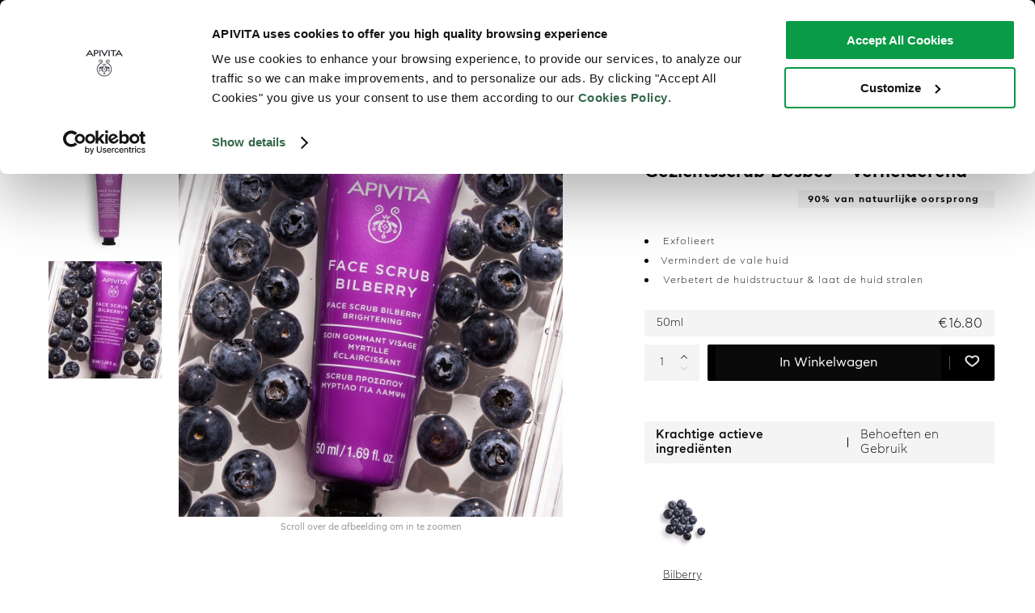

--- FILE ---
content_type: text/html; charset=UTF-8
request_url: https://www.apivita.com/benelux/gezichtsscrub-bosbes-verhelderend-10-22-45-062.html
body_size: 1657
content:
 <!doctype html><html lang="nl-NL"><head><meta charset="utf-8"><link rel="alternate" href="https://www.apivita.com/hellas/" hreflang="el-gr"/><link rel="alternate" href="https://www.apivita.com/usa/" hreflang="en-us"/><link rel="alternate" href="https://www.apivita.com/en/" hreflang="en"/><link rel="alternate" href="https://www.apivita.com/es/" hreflang="es"/><link rel="alternate" href="https://www.apivita.com/france/" hreflang="fr"/><link rel="alternate" href="https://www.apivita.com/italia/" hreflang="it"/><link rel="alternate" href="https://www.apivita.com/hungary/" hreflang="hu"/><link rel="alternate" href="https://www.apivita.com/bulgaria/" hreflang="bg"/><link rel="alternate" href="https://www.apivita.com/uk/" hreflang="en-GB"/><link rel="alternate" href="https://www.apivita.com/taiwan/" hreflang="zh-tw"/><link rel="alternate" href="https://www.apivita.com/hk_hk/" hreflang="zh-hk"/><link rel="alternate" href="https://www.apivita.com/en/" hreflang="x-default"/><link rel="dns-prefetch" href="https://consentcdn.cookiebot.com/"><link rel="dns-prefetch" href="https://consent.cookiebot.com/"><link rel="dns-prefetch" href="https://www.google.com/"><link rel="dns-prefetch" href="https://ping.contactpigeon.com/"><script>window.storesJson = Object.values({"benelux":{"code":"benelux","name":"Benelux \\ Dutch","is_active":"1","website_id":"12","base_url":"https:\/\/www.apivita.com\/","base_link_url":"https:\/\/www.apivita.com\/benelux\/","locale":"nl_BE"},"hellas":{"code":"hellas","name":"Greece \\ \u0395\u03bb\u03bb\u03ac\u03b4\u03b1","is_active":"1","website_id":"1","base_url":"https:\/\/www.apivita.com\/","base_link_url":"https:\/\/www.apivita.com\/","locale":"el_GR"},"benelux_fr":{"code":"benelux_fr","name":"Benelux \\ French","is_active":"1","website_id":"12","base_url":"https:\/\/www.apivita.com\/","base_link_url":"https:\/\/www.apivita.com\/","locale":"fr_BE"},"bulgaria":{"code":"bulgaria","name":"Bulgaria \\ \u0411\u044a\u043b\u0433\u0430\u0440\u0438\u044f","is_active":"1","website_id":"13","base_url":"https:\/\/www.apivita.com\/","base_link_url":"https:\/\/www.apivita.com\/","locale":"bg_BG"},"en":{"code":"en","name":"Europe","is_active":"1","website_id":"14","base_url":"https:\/\/www.apivita.com\/","base_link_url":"https:\/\/www.apivita.com\/","locale":"en_GB"},"france":{"code":"france","name":"France \\ France","is_active":"1","website_id":"15","base_url":"https:\/\/www.apivita.com\/","base_link_url":"https:\/\/www.apivita.com\/","locale":"fr_FR"},"hungary":{"code":"hungary","name":"Hungary \\ Magyarorsz\u00e1g","is_active":"1","website_id":"16","base_url":"https:\/\/www.apivita.com\/","base_link_url":"https:\/\/www.apivita.com\/","locale":"hu_HU"},"italia":{"code":"italia","name":"Italy \\ Italia","is_active":"1","website_id":"17","base_url":"https:\/\/www.apivita.com\/","base_link_url":"https:\/\/www.apivita.com\/","locale":"it_IT"},"portugal":{"code":"portugal","name":"Portugal \\ Portugal","is_active":"1","website_id":"18","base_url":"https:\/\/www.apivita.com\/","base_link_url":"https:\/\/www.apivita.com\/","locale":"pt_PT"},"taiwan":{"code":"taiwan","name":"Taiwan \\ \u53f0\u7063","is_active":"1","website_id":"19","base_url":"https:\/\/www.apivita.com\/","base_link_url":"https:\/\/www.apivita.com\/","locale":"zh_Hant_TW"},"b2e30":{"code":"b2e30","name":"B2E -30%","is_active":"1","website_id":"20","base_url":"https:\/\/www.apivita.com\/","base_link_url":"https:\/\/www.apivita.com\/","locale":"el_GR"},"b2e50":{"code":"b2e50","name":"B2E -50%","is_active":"1","website_id":"21","base_url":"https:\/\/www.apivita.com\/","base_link_url":"https:\/\/www.apivita.com\/","locale":"el_GR"},"es":{"code":"es","name":"Spain \\ Espa\u00f1a","is_active":"1","website_id":"22","base_url":"https:\/\/www.apivita.com\/","base_link_url":"https:\/\/www.apivita.com\/","locale":"es_ES"},"usa":{"code":"usa","name":"USA","is_active":"1","website_id":"23","base_url":"https:\/\/www.apivita.com\/","base_link_url":"https:\/\/www.apivita.com\/","locale":"en_US"},"australia":{"code":"australia","name":"Australia","is_active":"1","website_id":"24","base_url":"https:\/\/www.apivita.com\/","base_link_url":"https:\/\/www.apivita.com\/","locale":"en_GB"},"asia":{"code":"asia","name":"Asia","is_active":"1","website_id":"29","base_url":"https:\/\/www.apivita.com\/","base_link_url":"https:\/\/www.apivita.com\/","locale":"en_US"},"wholesales":{"code":"wholesales","name":"wholesales","is_active":"1","website_id":"26","base_url":"https:\/\/www.apivita.com\/","base_link_url":"https:\/\/www.apivita.com\/","locale":"el_GR"},"hk_ch":{"code":"hk_ch","name":"Simplified Chinese \\ \u9999\u6e2f","is_active":"1","website_id":"27","base_url":"https:\/\/www.apivita.com\/","base_link_url":"https:\/\/www.apivita.com\/","locale":"zh_Hans_CN"},"hk_hk":{"code":"hk_hk","name":"Traditional Chinese \\ \u9999\u6e2f","is_active":"1","website_id":"27","base_url":"https:\/\/www.apivita.com\/","base_link_url":"https:\/\/www.apivita.com\/","locale":"zh_Hant_HK"},"hk_en":{"code":"hk_en","name":"Hong Kong \\ \u9999\u6e2f English","is_active":"1","website_id":"27","base_url":"https:\/\/www.apivita.com\/","base_link_url":"https:\/\/www.apivita.com\/","locale":"en_GB"},"uk":{"code":"uk","name":"United Kingdom","is_active":"1","website_id":"28","base_url":"https:\/\/www.apivita.com\/","base_link_url":"https:\/\/www.apivita.com\/","locale":"en_GB"},"chile":{"code":"chile","name":"Chile \\ Chile","is_active":"1","website_id":"30","base_url":"https:\/\/www.apivita.com\/","base_link_url":"https:\/\/www.apivita.com\/","locale":"es_CL"}});
            window.storeConfigs = JSON.parse(`{"id":"8","code":"benelux","store_code":"benelux","store_name":"Benelux  Dutch","store_sort_order":"0","is_default_store":true,"store_group_code":"Benelux_store","store_group_name":"Benelux_store","is_default_store_group":true,"store_group_default_store_code":null,"website_id":"12","website_code":"benelux","website_name":"Benelux","locale":"nl-NL","base_currency_code":"EUR","default_display_currency_code":"EUR","timezone":"Europe\/Athens","weight_unit":"kgs","base_url":"https:\/\/www.apivita.com\/benelux\/","base_link_url":"https:\/\/www.apivita.com\/benelux\/","base_static_url":"https:\/\/www.apivita.com\/benelux\/static\/version1765466287\/","base_media_url":"https:\/\/assets.apivita.com\/media\/","secure_base_url":"https:\/\/www.apivita.com\/","secure_base_link_url":"https:\/\/www.apivita.com\/benelux\/","secure_base_static_url":"https:\/\/www.apivita.com\/static\/version1765466287\/","secure_base_media_url":"https:\/\/assets.apivita.com\/media\/","blog_posts_per_page":"10","mfblog_permalink_route":"blog","mfblog_permalink_post_route":"post"}`);
            window.storeList = JSON.parse(`["benelux","hellas","benelux_fr","bulgaria","en","france","hungary","italia","portugal","taiwan","b2e30","b2e50","es","usa","australia","asia","wholesales","hk_ch","hk_hk","hk_en","uk","chile"]`);
            window.storeRegexText = `/(${window.storeList.join('|')})?`;</script><script data-cookieconsent="ignore">window.dataLayer = window.dataLayer || [];
                    function gtag() {
                        dataLayer.push(arguments);
                    }
                    gtag("consent", "default", {
                        ad_storage: "denied",
                        ad_user_data: "denied",
                        ad_personalization: "denied",
                        analytics_storage: "denied",
                        security_storage: "granted",
                        wait_for_update: 500
                    });
                    gtag("set", "ads_data_redaction", true);
                    gtag('set', 'url_passthrough', true);</script><script>if ('serviceWorker' in navigator) {
                window.addEventListener('load', function() {
                    navigator.serviceWorker.register('/sw.js');
                });
            }

            window.actionName = {
                type: `PRODUCT`
            };

            window.contentConfiguration = {"footer_content":{"footer_cms":null},"minicart_content":{"minicart_cms":null},"cart_content":{"cart_cms":null},"checkout_content":{"checkout_shipping_cms":null,"checkout_billing_cms":null},"header_content":{"header_menu":"mg_store_bnl_du","header_cms":"mega_menu_promotion_suffix","contacts_cms":"mega_menu_promotion_prefix"},"product_list_content":{"attribute_to_display":null},"cookie_content":{"cookie_text":null,"cookie_link":null}} || {};
            window.initialUrl = window.location.pathname;</script><script>var cpaAccount='apivita';
                    var cpaE="";
                    var cpa_async={'ctag':'', 'utmipn':'', 'utmipc':'', 'utmtid':'', 'utmtto':'', 'cutmcn':'', 'cutmcc':''};</script> <script async src="https://ping.contactpigeon.com/bi/js/cpagent141759.js?cid=apivita&v=001" ></script> <script async src="https://www.apivita.com/static/version1765466287/frontend/Scandiweb/pwa/nl_BE/Magento_Theme/assets/pwacompat.min.js"></script><script async src="https://www.apivita.com/jquery-3.7.1.min.js"></script><script async src="https://static.adman.gr/adman.js"></script><link rel="preload" href="https://www.apivita.com/static/version1765466287/frontend/Scandiweb/pwa/nl_BE/Magento_Theme/assets/font/CFAstyProBold.woff2" as="font" type="font/woff2" crossorigin=""><link rel="preload" href="https://www.apivita.com/static/version1765466287/frontend/Scandiweb/pwa/nl_BE/Magento_Theme/assets/font/CFAstyProBook.woff2" as="font" type="font/woff2" crossorigin=""><link rel="preload" href="https://www.apivita.com/static/version1765466287/frontend/Scandiweb/pwa/nl_BE/Magento_Theme/assets/font/CFAstyProLight.woff2" as="font" type="font/woff2" crossorigin=""><link rel="preload" href="https://www.apivita.com/static/version1765466287/frontend/Scandiweb/pwa/nl_BE/Magento_Theme/assets/font/CFAstyProMedium.woff2" as="font" type="font/woff2" crossorigin=""><link rel="preload" href="https://www.apivita.com/static/version1765466287/frontend/Scandiweb/pwa/nl_BE/Magento_Theme/assets/font/CFAstyProSemibold.woff2" as="font" type="font/woff2" crossorigin=""><link rel="preload" href="https://www.apivita.com/static/version1765466287/frontend/Scandiweb/pwa/nl_BE/Magento_Theme/assets/font/Sattersoon.woff2" as="font" type="font/woff2" crossorigin=""><style>  @font-face {
                font-family: 'CF Asty Pro';
                font-weight: 700;
                font-display: fallback;
                src: local('CFAstyProBold'), local('CFAstyProBold'), url(/static/version1765466024138/frontend/Scandiweb/pwa/en_US/Magento_Theme/assets/font/CFAstyProBold.woff2) format('woff2');
            }

            @font-face {
                font-family: 'CF Asty Pro';
                font-weight: 400;
                font-display: fallback;
                src: local('CFAstyProBook'), local('CFAstyProBook'), url(/static/version1765466024138/frontend/Scandiweb/pwa/en_US/Magento_Theme/assets/font/CFAstyProBook.woff2) format('woff2');
            }

            @font-face {
                font-family: 'CF Asty Pro';
                font-weight: 300;
                font-display: fallback;
                src: local('CFAstyProLight'), local('CFAstyProLight'), url(/static/version1765466024138/frontend/Scandiweb/pwa/en_US/Magento_Theme/assets/font/CFAstyProLight.woff2) format('woff2');
            }

            @font-face {
                font-family: 'CF Asty Pro';
                font-weight: 500;
                font-display: fallback;
                src: local('CFAstyProMedium'), local('CFAstyProMedium'), url(/static/version1765466024138/frontend/Scandiweb/pwa/en_US/Magento_Theme/assets/font/CFAstyProMedium.woff2) format('woff2');
            }

            @font-face {
                font-family: 'CF Asty Pro';
                font-weight: 600;
                font-display: fallback;
                src: local('CFAstyProSemibold'), local('CFAstyProSemibold'), url(/static/version1765466024138/frontend/Scandiweb/pwa/en_US/Magento_Theme/assets/font/CFAstyProSemibold.woff2) format('woff2');
            }

            @font-face {
                font-family: 'Sattersoon';
                font-weight: 400;
                font-display: fallback;
                src: local('Sattersoon'), local('Sattersoon'), url(/static/version1765466024138/frontend/Scandiweb/pwa/en_US/Magento_Theme/assets/font/Sattersoon.woff2) format('woff2');
            }</style><link rel="shortcut icon" href="https://www.apivita.com/static/version1765466287/frontend/Scandiweb/pwa/nl_BE/Magento_Theme/assets/favicon/favicon-apivita.ico"><meta name="viewport" content="width=device-width, initial-scale=1, shrink-to-fit=no, viewport-fit=cover"><meta name="apple-mobile-web-app-title" content="Apivita Natural Cosmetics" /><meta name="apple-mobile-web-app-capable" content="yes" /><meta name="apple-mobile-web-app-status-bar-style" content="default" /><meta name="theme-color" content="#ffffff" /><link rel="apple-touch-startup-image" sizes="640x640" href="/static/version1765466024138/frontend/Scandiweb/pwa/en_US/Magento_Theme/icons/ios/icon_640x640.44c4a296b0b96b617af9d55b607026f2.png" /><link rel="apple-touch-startup-image" sizes="750x750" href="/static/version1765466024138/frontend/Scandiweb/pwa/en_US/Magento_Theme/icons/ios/icon_750x750.194ed6bbbc177cbbda9aafb29ee06a51.png" /><link rel="apple-touch-startup-image" sizes="1242x1242" href="/static/version1765466024138/frontend/Scandiweb/pwa/en_US/Magento_Theme/icons/ios/icon_1242x1242.e76900c5160dc1311db67b065b8825c5.png" /><link rel="apple-touch-startup-image" sizes="1125x1125" href="/static/version1765466024138/frontend/Scandiweb/pwa/en_US/Magento_Theme/icons/ios/icon_1125x1125.248c77cde28ad87975f3bad150885542.png" /><link rel="apple-touch-startup-image" sizes="1536x1536" href="/static/version1765466024138/frontend/Scandiweb/pwa/en_US/Magento_Theme/icons/ios/icon_1536x1536.a7b089e3aad4920e20e5e27f362896a7.png" /><link rel="apple-touch-startup-image" sizes="1668x1668" href="/static/version1765466024138/frontend/Scandiweb/pwa/en_US/Magento_Theme/icons/ios/icon_1668x1668.437201bbb64b2e316ec8978dce67beb7.png" /><link rel="apple-touch-startup-image" sizes="2048x2048" href="/static/version1765466024138/frontend/Scandiweb/pwa/en_US/Magento_Theme/icons/ios/icon_2048x2048.6fdc4a22ccb558ba36bd7da1c3dd2212.png" /><link rel="apple-touch-icon" sizes="1024x1024" href="/static/version1765466024138/frontend/Scandiweb/pwa/en_US/Magento_Theme/icons/ios/icon_1024x1024.965248998966592330804080353389af.png" /><link rel="apple-touch-icon" sizes="180x180" href="/static/version1765466024138/frontend/Scandiweb/pwa/en_US/Magento_Theme/icons/ios/icon_180x180.310b65f10aa603840cf32e1043031fcb.png" /><link rel="apple-touch-icon" sizes="167x167" href="/static/version1765466024138/frontend/Scandiweb/pwa/en_US/Magento_Theme/icons/ios/icon_167x167.ba2acd8dad3f842a80f8cd2c5c8b1378.png" /><link rel="apple-touch-icon" sizes="152x152" href="/static/version1765466024138/frontend/Scandiweb/pwa/en_US/Magento_Theme/icons/ios/icon_152x152.a398649886d079500d1b7cef5b3923d4.png" /><link rel="apple-touch-icon" sizes="120x120" href="/static/version1765466024138/frontend/Scandiweb/pwa/en_US/Magento_Theme/icons/ios/icon_120x120.80cfe487b4eefac90e2c163139a93c26.png" /><link rel="manifest" href="/static/version1765466024138/frontend/Scandiweb/pwa/en_US/Magento_Theme/manifest.f14333434923d2a7fd5453d5d88f8ccf.json" /></head><body><noscript>You need to enable JavaScript to run this app.</noscript><div id="root"></div><script src="https://www.apivita.com/static/version1765466287/frontend/Scandiweb/pwa/nl_BE/Magento_Theme/nl_BE.vendors~main.bundle.js"></script><script src="https://www.apivita.com/static/version1765466287/frontend/Scandiweb/pwa/nl_BE/Magento_Theme/nl_BE.bundle.js"></script><script defer src="https://static.cloudflareinsights.com/beacon.min.js/vcd15cbe7772f49c399c6a5babf22c1241717689176015" integrity="sha512-ZpsOmlRQV6y907TI0dKBHq9Md29nnaEIPlkf84rnaERnq6zvWvPUqr2ft8M1aS28oN72PdrCzSjY4U6VaAw1EQ==" data-cf-beacon='{"version":"2024.11.0","token":"6bdcd8320bd949d2a15b594c87d9c862","server_timing":{"name":{"cfCacheStatus":true,"cfEdge":true,"cfExtPri":true,"cfL4":true,"cfOrigin":true,"cfSpeedBrain":true},"location_startswith":null}}' crossorigin="anonymous"></script>
</body></html>

--- FILE ---
content_type: application/javascript
request_url: https://www.apivita.com/static/version1765466024119/frontend/Scandiweb/pwa/en_US/Magento_Theme/nl_BE.error.bundle.js
body_size: 2536
content:
(window.webpackJsonp=window.webpackJsonp||[]).push([[17],{1179:function(e,t,n){"use strict";(function(e,o,r,a){var i=n(0),u=n.n(i),c=n(1),p=n(11),f=n(877),l=n(64),s=n(1337);function b(e){return(b="function"==typeof Symbol&&"symbol"==typeof Symbol.iterator?function(e){return typeof e}:function(e){return e&&"function"==typeof Symbol&&e.constructor===Symbol&&e!==Symbol.prototype?"symbol":typeof e})(e)}function h(e,t){if(!(e instanceof t))throw new TypeError("Cannot call a class as a function")}function y(e,t){for(var n=0;n<t.length;n++){var o=t[n];o.enumerable=o.enumerable||!1,o.configurable=!0,"value"in o&&(o.writable=!0),Object.defineProperty(e,o.key,o)}}function d(e,t){return!t||"object"!==b(t)&&"function"!=typeof t?function(e){if(void 0===e)throw new ReferenceError("this hasn't been initialised - super() hasn't been called");return e}(e):t}function m(e){return(m=Object.setPrototypeOf?Object.getPrototypeOf:function(e){return e.__proto__||Object.getPrototypeOf(e)})(e)}function v(e,t){return(v=Object.setPrototypeOf||function(e,t){return e.__proto__=t,e})(e,t)}var g=n.e(16).then(n.bind(null,880)),w=e((function(e){return{noMatch:e.NoMatchReducer.noMatch}}),"Route/NoMatchHandler/Container/mapStateToProps"),O=e((function(e){return{updateMeta:function(t){return e(Object(l.b)(t))},updateNoMatch:function(t){g.then((function(n){return n.default.updateNoMatch(e,t)}))}}}),"Route/NoMatchHandler/Container/mapDispatchToProps"),M=n(5).checkBEMProps,P=function(e){function t(){return h(this,t),d(this,m(t).apply(this,arguments))}var n,o,i;return function(e,t){if("function"!=typeof t&&null!==t)throw new TypeError("Super expression must either be null or a function");e.prototype=Object.create(t&&t.prototype,{constructor:{value:e,writable:!0,configurable:!0}}),t&&v(e,t)}(t,e),n=t,(o=[{key:"componentDidUpdate",value:function(e){var t=this.props,n=t.noMatch,o=t.updateMeta;n!==e.noMatch&&o({title:r(" Pagina niet gevonden")})}},{key:"render",value:function(){return M(a,s.a,this.props)}}])&&y(n.prototype,o),i&&y(n,i),t}(o(c.PureComponent));Object.defineProperty(P,"name",{value:"NoMatchHandlerContainer"});var j,k,S,_=e(P,"Route/NoMatchHandler/Container");j=_,k="propTypes",S={updateMeta:u.a.func.isRequired,noMatch:u.a.bool.isRequired},k in j?Object.defineProperty(j,k,{value:S,enumerable:!0,configurable:!0,writable:!0}):j[k]=S,t.a=Object(f.a)(Object(p.b)(w,O)(_))}).call(this,n(2),n(6),n(12),n(1))},1337:function(e,t,n){"use strict";(function(e,o,r){var a=n(0),i=n.n(a),u=n(1),c=n(881),p=n(18),f=n(932);function l(e){return(l="function"==typeof Symbol&&"symbol"==typeof Symbol.iterator?function(e){return typeof e}:function(e){return e&&"function"==typeof Symbol&&e.constructor===Symbol&&e!==Symbol.prototype?"symbol":typeof e})(e)}function s(e,t){if(!(e instanceof t))throw new TypeError("Cannot call a class as a function")}function b(e,t){for(var n=0;n<t.length;n++){var o=t[n];o.enumerable=o.enumerable||!1,o.configurable=!0,"value"in o&&(o.writable=!0),Object.defineProperty(e,o.key,o)}}function h(e,t){return!t||"object"!==l(t)&&"function"!=typeof t?function(e){if(void 0===e)throw new ReferenceError("this hasn't been initialised - super() hasn't been called");return e}(e):t}function y(e){return(y=Object.setPrototypeOf?Object.getPrototypeOf:function(e){return e.__proto__||Object.getPrototypeOf(e)})(e)}function d(e,t){return(d=Object.setPrototypeOf||function(e,t){return e.__proto__=t,e})(e,t)}var m=n(5).checkBEMProps,v=function(e){function t(){return s(this,t),h(this,y(t).apply(this,arguments))}var n,r,a;return function(e,t){if("function"!=typeof t&&null!==t)throw new TypeError("Super expression must either be null or a function");e.prototype=Object.create(t&&t.prototype,{constructor:{value:e,writable:!0,configurable:!0}}),t&&d(e,t)}(t,e),n=t,(r=[{key:"componentDidMount",value:function(){window.scrollTo(0,0)}},{key:"componentDidUpdate",value:function(e){this.props.location.pathname!==e.location.pathname&&(navigator.userAgent.toLowerCase().indexOf("firefox")>-1?window.scrollTo(0,1):window.scrollTo(0,0),this.onRouteChanged())}},{key:"onRouteChanged",value:function(){var e=this.props,t=e.noMatch,n=e.updateNoMatch;t&&n({noMatch:!1})}},{key:"render",value:function(){var e=this.props,t=e.children;return e.noMatch?m(o,c.default,null):t}}])&&b(n.prototype,r),a&&b(n,a),t}(e(u.PureComponent));Object.defineProperty(v,"name",{value:"NoMatchHandler"});var g,w,O,M=r(v,"Route/NoMatchHandler/Component");g=M,w="propTypes",O={children:p.a.isRequired,noMatch:i.a.bool.isRequired,updateNoMatch:i.a.func.isRequired,location:f.a.isRequired},w in g?Object.defineProperty(g,w,{value:O,enumerable:!0,configurable:!0,writable:!0}):g[w]=O,t.a=M}).call(this,n(6),n(1),n(2))},881:function(e,t,n){"use strict";n.r(t);var o=n(935);n.d(t,"default",(function(){return o.a}))},893:function(e,t,n){"use strict";n.r(t);var o=n(1179);n.d(t,"default",(function(){return o.a}))},932:function(e,t,n){"use strict";n.d(t,"a",(function(){return a}));var o=n(0),r=n.n(o),a=r.a.shape({hash:r.a.string,key:r.a.string,pathname:r.a.string,search:r.a.string})},935:function(e,t,n){"use strict";(function(e,o,r,a){var i=n(0),u=n.n(i),c=n(1),p=n(11),f=n(88),l=n(30),s=n(150),b=n(64),h=n(61),y=n(63),d=n(973);function m(e){return(m="function"==typeof Symbol&&"symbol"==typeof Symbol.iterator?function(e){return typeof e}:function(e){return e&&"function"==typeof Symbol&&e.constructor===Symbol&&e!==Symbol.prototype?"symbol":typeof e})(e)}function v(e){for(var t=1;t<arguments.length;t++){var n=null!=arguments[t]?arguments[t]:{},o=Object.keys(n);"function"==typeof Object.getOwnPropertySymbols&&(o=o.concat(Object.getOwnPropertySymbols(n).filter((function(e){return Object.getOwnPropertyDescriptor(n,e).enumerable})))),o.forEach((function(t){j(e,t,n[t])}))}return e}function g(e,t){if(!(e instanceof t))throw new TypeError("Cannot call a class as a function")}function w(e,t){for(var n=0;n<t.length;n++){var o=t[n];o.enumerable=o.enumerable||!1,o.configurable=!0,"value"in o&&(o.writable=!0),Object.defineProperty(e,o.key,o)}}function O(e,t){return!t||"object"!==m(t)&&"function"!=typeof t?function(e){if(void 0===e)throw new ReferenceError("this hasn't been initialised - super() hasn't been called");return e}(e):t}function M(e){return(M=Object.setPrototypeOf?Object.getPrototypeOf:function(e){return e.__proto__||Object.getPrototypeOf(e)})(e)}function P(e,t){return(P=Object.setPrototypeOf||function(e,t){return e.__proto__=t,e})(e,t)}function j(e,t,n){return t in e?Object.defineProperty(e,t,{value:n,enumerable:!0,configurable:!0,writable:!0}):e[t]=n,e}var k=n.e(16).then(n.bind(null,517)),S=e((function(e){return{updateBreadcrumbs:function(t){k.then((function(n){return n.default.update(t,e)}))},updateMeta:function(t){return e(Object(b.b)(t))},changeHeaderState:function(t){return e(Object(h.c)(y.b,t))}}}),"Route/NoMatch/Container/mapDispatchToProps"),_=e((function(e){return{urlRewrite:e.UrlRewritesReducer.urlRewrite}}),"Route/NoMatch/Container/mapStateToProps"),N=n(5).checkBEMProps,R=function(e){function t(){return g(this,t),O(this,M(t).apply(this,arguments))}var n,o,i;return function(e,t){if("function"!=typeof t&&null!==t)throw new TypeError("Super expression must either be null or a function");e.prototype=Object.create(t&&t.prototype,{constructor:{value:e,writable:!0,configurable:!0}}),t&&P(e,t)}(t,e),n=t,(o=[{key:"componentDidMount",value:function(){this.updateHeaderState(),this.updateMeta()}},{key:"updateHeaderState",value:function(){(0,this.props.changeHeaderState)({name:l.q,title:r(" Pagina niet gevonden"),isHiddenOnMobile:!0})}},{key:"updateMeta",value:function(){var e=this.props.updateMeta;e({title:r(" Pagina niet gevonden"),redirect_code_previous:"404"})}},{key:"render",value:function(){var e=this;return N(a,f.c,{to:[s.a]},(function(t){var n=t.cleanUpTransition;return N(a,d.a,v(v({},e.props),{},{cleanUpTransition:n}))}))}}])&&w(n.prototype,o),i&&w(n,i),t}(o(c.PureComponent));Object.defineProperty(R,"name",{value:"NoMatchContainer"});var T=e(R,"Route/NoMatch/Container");j(T,"propTypes",{changeHeaderState:u.a.func.isRequired,updateMeta:u.a.func.isRequired,urlRewrite:u.a.object.isRequired}),t.a=Object(p.b)(_,S)(T)}).call(this,n(2),n(6),n(12),n(1))},973:function(e,t,n){"use strict";(function(e,o,r,a){var i=n(0),u=n.n(i),c=n(1),p=n(50),f=n(32);n(974);function l(e){return(l="function"==typeof Symbol&&"symbol"==typeof Symbol.iterator?function(e){return typeof e}:function(e){return e&&"function"==typeof Symbol&&e.constructor===Symbol&&e!==Symbol.prototype?"symbol":typeof e})(e)}function s(e,t){if(!(e instanceof t))throw new TypeError("Cannot call a class as a function")}function b(e,t){for(var n=0;n<t.length;n++){var o=t[n];o.enumerable=o.enumerable||!1,o.configurable=!0,"value"in o&&(o.writable=!0),Object.defineProperty(e,o.key,o)}}function h(e,t){return!t||"object"!==l(t)&&"function"!=typeof t?function(e){if(void 0===e)throw new ReferenceError("this hasn't been initialised - super() hasn't been called");return e}(e):t}function y(e){return(y=Object.setPrototypeOf?Object.getPrototypeOf:function(e){return e.__proto__||Object.getPrototypeOf(e)})(e)}function d(e,t){return(d=Object.setPrototypeOf||function(e,t){return e.__proto__=t,e})(e,t)}var m=n(5).checkBEMProps,v=function(e){function t(){return s(this,t),h(this,y(t).apply(this,arguments))}var n,a,i;return function(e,t){if("function"!=typeof t&&null!==t)throw new TypeError("Super expression must either be null or a function");e.prototype=Object.create(t&&t.prototype,{constructor:{value:e,writable:!0,configurable:!0}}),t&&d(e,t)}(t,e),n=t,(a=[{key:"componentDidMount",value:function(){this.updateBreadcrumbs(),this.cleanUpTransition()}},{key:"cleanUpTransition",value:function(){var e=this.props.cleanUpTransition;e()}},{key:"updateBreadcrumbs",value:function(){var e=this.props.updateBreadcrumbs;e([{url:"",name:o("niet gevonden")},{url:"/",name:o(" Home")}])}},{key:"render",value:function(){return m(r,"main",{block:"NoMatch","aria-label":o(" Pagina niet gevonden")},m(r,p.a,{mix:{block:"NoMatch"},wrapperMix:{block:"NoMatch",elem:"Wrapper"},label:o(" Pagina niet gevonden.")},m(r,"h1",null,"404"),m(r,"p",{block:"NoMatch",elem:"Subtitle"},o(" Pagina niet gevonden")),m(r,"p",null,o(" Sorry, we kunnen de pagina die u zoekt niet vinden! Druk op een knop om terug te keren naar de startpagina.")),m(r,f.a,{to:"/",block:"NoMatch",elem:"Button",mix:{block:"Button"}},o("Ga naar homepagina"))))}}])&&b(n.prototype,a),i&&b(n,i),t}(e(c.PureComponent));Object.defineProperty(v,"name",{value:"NoMatch"});var g,w,O,M=a(v,"Route/NoMatch/Component");g=M,w="propTypes",O={updateBreadcrumbs:u.a.func.isRequired,cleanUpTransition:u.a.func.isRequired},w in g?Object.defineProperty(g,w,{value:O,enumerable:!0,configurable:!0,writable:!0}):g[w]=O,t.a=M}).call(this,n(6),n(12),n(1),n(2))},974:function(e,t,n){var o=n(17),r=n(975);"string"==typeof(r=r.__esModule?r.default:r)&&(r=[[e.i,r,""]]);var a={insert:"head",singleton:!1};o(r,a);e.exports=r.locals||{}},975:function(e,t,n){"use strict";n.r(t);var o=n(8),r=n.n(o)()(!1);r.push([e.i,".NoMatch{opacity:0;-webkit-animation:appear 100ms 300ms forwards;animation:appear 100ms 300ms forwards;display:flex;justify-content:center;align-items:center}@media (max-width: 767px){.NoMatch{min-height:calc(100vh - var(--header-height) - var(--breadcrumbs-height));margin-bottom:0;margin-top:0}}.NoMatch h1{font-size:12rem;font-weight:400;color:var(--primary-base-color);line-height:1}@media (max-width: 767px){.NoMatch h1{font-size:8rem}}.NoMatch-Button{margin-top:2rem}.NoMatch-Subtitle{font-size:3rem;font-weight:700;margin:0}@media (max-width: 767px){.NoMatch-Subtitle{font-size:2rem}}.NoMatch-Wrapper{text-align:center}@media (min-width: 768px){.NoMatch-Wrapper{margin-bottom:10rem}}\n",""]),t.default=r}}]);

--- FILE ---
content_type: application/javascript
request_url: https://www.apivita.com/static/version1765466024119/frontend/Scandiweb/pwa/en_US/Magento_Theme/nl_BE.product.bundle.js
body_size: 36085
content:
(window.webpackJsonp=window.webpackJsonp||[]).push([[28],{1011:function(e,t,r){var n=r(17),i=r(1012);"string"==typeof(i=i.__esModule?i.default:i)&&(i=[[e.i,i,""]]);var o={insert:"head",singleton:!1};n(i,o);e.exports=i.locals||{}},1012:function(e,t,r){"use strict";r.r(t);var n=r(8),i=r.n(n)()(!1);i.push([e.i,"@media (min-width: 768px){.ProductPage{padding-top:1rem}}@media (min-width: 768px) and (max-width: 1023px){.ProductPage{padding-top:0;margin-top:0}}@media (max-width: 767px){.ProductPage{padding-bottom:75px}}@media (min-width: 768px){.ProductPage>section:nth-child(even){background-color:var(--secondary-base-color)}}.ProductPage-Wrapper{display:grid;grid-template-columns:6fr 4fr;grid-column-gap:2rem;grid-template-rows:-webkit-min-content -webkit-min-content;grid-template-rows:min-content min-content;padding-top:2rem}@media (min-width: 768px){.ProductPage-Wrapper{grid-column-gap:98px;padding-left:0;padding-right:0}}@media (max-width: 767px){.ProductPage-Wrapper{grid-template-columns:100%;padding:0}}.ProductPage-Wrapper>.RelatedProducts{display:none}@media (min-width: 768px){.ProductPage-Wrapper>.RelatedProducts{display:block}}.product__wrapper{position:static}@media (min-width: 768px){.product__wrapper{position:fixed;background:white;z-index:2}}@media (max-width: 767px){.product__wrapper{width:auto !important}}.product__wrapper.is-active{position:fixed;bottom:0;left:0;right:0;background:#fff;border-top:1px solid #f4f4f4;width:auto;z-index:100;margin:0;padding:20px 0}@media only screen and (max-width: 1279px){.product__wrapper.is-active{padding:15px 0}}.product__wrapper.is-active-end{position:static}.informative_website .product__wrapper.is-active{position:static}.bundle .product__wrapper:not(.is-active){position:static}.product__wrapper>div{position:static}.product__wrapper>div.container{display:flex;align-items:center}.product__wrapper>div.container .ProductActions-Attributes,.product__wrapper>div.container .product__info{display:flex}.product__wrapper>div.container .ProductActions-Section_type_name{align-items:center}.product__wrapper>div.container .ProductActions-Title{display:none}.product__wrapper>div.container .ProductActions-Section_type_sku{display:none}.product__wrapper>div.container .ProductActions-Price{letter-spacing:.04em;font-weight:300;margin-bottom:0;font-size:22px;line-height:26px}@media only screen and (max-width: 1279px){.product__wrapper>div.container .ProductActions-Price{font-size:17px}}@media only screen and (max-width: 1279px){.product__wrapper>div.container .ProductActions-Price{line-height:20px}}.product__wrapper>div.container .ProductActions-AttributesWrapper{align-items:center;display:flex;width:auto;flex-shrink:0}@media only screen and (max-width: 1279px){.product__wrapper>div.container .ProductActions-AttributesWrapper{margin-top:14px}}.product__wrapper>div.container .ProductActions-Attributes .ExpandableContent{margin-top:0;align-items:center;display:flex}.product__wrapper>div.container .ProductActions-Attributes .ExpandableContent:first-child .ExpandableContent-Button{display:none}.product__wrapper>div.container .ProductActions-AddToCartWrapper{margin-top:0}.product__wrapper>div.container .ProductActions-AddToCartWrapper .ProductActions-AddToCart{line-height:45px;height:45px;min-width:270px}@media only screen and (max-width: 1279px){.product__wrapper>div.container .ProductActions-AddToCartWrapper .ProductActions-AddToCart{height:40px}}@media only screen and (max-width: 1279px){.product__wrapper>div.container .ProductActions-AddToCartWrapper .ProductActions-AddToCart{min-width:0}}@media only screen and (max-width: 1279px){.product__wrapper>div.container .ProductActions-AddToCartWrapper .ProductActions-AddToCart{padding:0 23px}}.product__wrapper>div.container .ProductActions-AddToCartWrapper .ProductActions-AddToCart img,.product__wrapper>div.container .ProductActions-AddToCartWrapper .ProductActions-AddToCart svg{width:27px;height:25px;fill:white}@media only screen and (max-width: 1279px){.product__wrapper>div.container .ProductActions-AddToCartWrapper .ProductActions-AddToCart img,.product__wrapper>div.container .ProductActions-AddToCartWrapper .ProductActions-AddToCart svg{display:block}}@media only screen and (max-width: 1279px){.product__wrapper>div.container .ProductActions-AddToCartWrapper .ProductActions-AddToCart span{display:none}}.product__wrapper>div.container .product-final__text{display:none}.product-info{display:block}@media only screen and (max-width: 1279px){.product-info{display:flex}}@media only screen and (max-width: 1279px){.product-info{flex-direction:column}}.product-info:not(:first-child){margin-top:5px}@media only screen and (max-width: 1279px){.product-info:not(:first-child){margin-top:0}}.is-active .product-info{display:none}.product-info__head{display:flex;align-items:center;justify-content:space-between}.product-info__rating{flex-shrink:0}.product-info__color{font-size:13px;font-weight:300;line-height:1;text-transform:uppercase;text-decoration:underline}@media only screen and (max-width: 1279px){.product-info__color{font-size:12px}}.product-info__color a{text-decoration:underline;transition:opacity 0.2s ease}.product-info__color a:hover{opacity:.5}.product-info__tags{display:flex;align-items:center;flex-wrap:wrap;margin:-20px -20px 0 20px}.product-info__tag{display:flex;margin:20px 20px 0 0;align-items:center;fill:black;color:black}.product-info__tag_discount{fill:#BA2F4F;color:#BA2F4F}.product-info__tag img,.product-info__tag svg{flex-shrink:0;width:9px;height:10px;margin-right:10px}@media only screen and (max-width: 1279px){.product-info__tag img,.product-info__tag svg{width:7px}}@media only screen and (max-width: 1279px){.product-info__tag img,.product-info__tag svg{height:8px}}@media only screen and (max-width: 1279px){.product-info__tag img,.product-info__tag svg{margin-right:8px}}.product-info__tag span{font-size:12px;line-height:1;text-transform:capitalize}@media only screen and (max-width: 1279px){.product-info__tag span{font-size:11px}}.product-info__title{font-weight:600;font-size:22px;line-height:24px}@media only screen and (max-width: 1279px){.product-info__title{font-size:16px}}@media only screen and (max-width: 1279px){.product-info__title{line-height:19px}}.product-info__title:not(:first-child){margin-top:24px}@media only screen and (max-width: 1279px){.product-info__title:not(:first-child){margin-top:11px}}.product-info__wrapper{display:flex;align-items:start;flex-wrap:wrap;padding:0.1px}.product-info__wrapper:not(:first-child){margin-top:11px}@media only screen and (max-width: 1279px){.product-info__wrapper:not(:first-child){margin-top:7px}}@media (max-width: 767px){.product-info__wrapper{position:static}}.is-active .product-info__wrapper{display:none}.product-info__subwrapper{flex:1;display:flex;flex-wrap:wrap;align-items:center}@media only screen and (min-width: 1280px){.product-info__subwrapper{margin:0 6px -10px 0}}@media only screen and (min-width: 1280px){.product-info__subwrapper>*{margin-right:14px;margin-bottom:10px}}.product-info__subtitle{font-weight:300;text-transform:capitalize;font-size:16px;line-height:19px}@media only screen and (max-width: 1279px){.product-info__subtitle{flex:1}}@media only screen and (max-width: 1279px){.product-info__subtitle{padding-right:20px}}@media only screen and (max-width: 1279px){.product-info__subtitle{font-size:12px}}@media only screen and (max-width: 1279px){.product-info__subtitle{line-height:14px}}.product-info__number{padding:4px 12px;background:#F4F4F4;border-radius:2px;font-size:12px;line-height:14px;letter-spacing:0.08em;font-weight:300}@media only screen and (max-width: 1279px){.product-info__number{font-weight:400}}@media (max-width: 767px){.product-info__number{position:absolute;z-index:10;right:-14px;top:auto;margin-top:-68px}}.product-info__number span:first-child{margin-right:7px;font-weight:600}.product-info__description{font-weight:300;font-size:12px;line-height:14px;letter-spacing:0.08em}@media only screen and (max-width: 1279px){.product-info__description{order:1000}}.product-info__description.ProductActions-Section{display:none}@media (min-width: 768px){.product-info__description.ProductActions-Section{display:block}}@media (min-width: 768px){.product-buttons .product-info__description.ProductActions-Section{display:none}}@media (max-width: 767px){.product-buttons .product-info__description.ProductActions-Section{display:block}}@media (max-width: 767px){.is-active .product-buttons .product-info__description.ProductActions-Section{display:none}}.product-info__description:not(:first-child){margin-top:34px}.is-active .product-info__description{display:none}.product-info__description>*:not(:first-child){margin-top:10px}.product-info__description ul li{font-size:12px;padding-left:20px;margin-bottom:0;position:relative}.product-info__description ul li::before{content:'';position:absolute;left:0;top:5px;width:5px;height:5px;border-radius:50%;background:black;padding-right:0}.product-info__description ul li:not(:first-child){margin-top:10px}.product-info__reward{display:flex;align-items:center;gap:8px;margin-right:auto;font-weight:400;line-height:17px;position:static;user-select:none;-webkit-user-select:none;-moz-user-select:none;-khtml-user-select:none;-ms-user-select:none;font-size:16px}@media only screen and (max-width: 1279px){.product-info__reward{font-size:14px}}.product-info__reward_hover{background:#000;border-radius:2px;color:#fff;position:absolute;padding:11px;font-weight:400;font-size:12px;line-height:14px;text-align:center;max-width:100%;width:380px;top:calc(100% + 10px);left:0;z-index:1;display:none}.product-info__reward_hover.active{display:block}@media (min-width: 768px){.is-active .product-info__reward_hover{top:auto;bottom:calc(100% + 10px)}}.product-info__reward_hover span{display:block;margin-bottom:7px}.product-info__reward_hover a{color:#fff;user-select:none;-webkit-user-select:none;-moz-user-select:none;-khtml-user-select:none;-ms-user-select:none}.product-info__reward svg{cursor:pointer;flex-shrink:0}.product-buttons{display:block}.product-buttons:not(:first-child){margin-top:30px}.is-active .product-buttons:not(:first-child){margin-top:0;margin-left:26px}@media only screen and (max-width: 1279px){.is-active .product-buttons:not(:first-child){margin-left:5px}}.product-buttons__price-wrapper{display:flex;justify-content:space-between;border-radius:2px;background:#F4F4F4;padding:8px 15px}@media only screen and (max-width: 1279px){.product-buttons__price-wrapper{align-items:center}}@media only screen and (max-width: 1279px){.product-buttons__price-wrapper{padding:8px 13px}}.is-active .product-buttons__price-wrapper{display:none}.product-buttons__price-description{flex:1;margin-right:20px;font-weight:300;font-size:14px;line-height:17px}.product-buttons__prices{display:flex;flex-shrink:0}.product-buttons__price{font-weight:300;font-size:17px;line-height:1;letter-spacing:0.04em}.product-buttons__price_old{text-decoration:line-through}.product-buttons__price:not(:first-child){margin-left:8px;color:#BA2F4F;font-weight:400}@media only screen and (max-width: 1279px){.product-buttons__price:not(:first-child){margin-left:9px}}.product-buttons__buttons-wrapper{display:flex}.product-buttons__buttons-wrapper:not(:first-child){margin-top:10px}.product-buttons__buttons-wrapper>*:not(:first-child){margin-left:10px}.product-buttons__button-block{display:flex;background:black;border-radius:2px;flex:1;padding-left:10px}@media only screen and (max-width: 1279px){.product-buttons__button-block{padding-left:0}}.is-active .product-buttons__button-block{margin-left:0;padding-left:0}.product-buttons__button{font-size:16px;flex:1;text-align:center;color:white;line-height:19px;text-transform:capitalize;transition:opacity 0.2s ease}@media only screen and (max-width: 1279px){.product-buttons__button{font-size:14px}}.product-buttons__button:hover{opacity:.5}.product-buttons__favourite{display:flex;align-items:center;cursor:pointer;flex-shrink:0;margin-left:10px;position:relative}.product-buttons__favourite::before{content:'';width:0;height:17px;position:absolute;left:0;top:0;bottom:0;margin:auto;border-left:1px solid #505050}.is-active .product-buttons__favourite{display:none}.product-buttons__favourite input{display:none}.product-buttons__favourite input:checked+svg{fill:white}.product-buttons__favourite img,.product-buttons__favourite svg{width:18px;height:15px;stroke:white;fill:transparent;transition:fill 0.2s ease,opacity 0.2s ease}.product-buttons__favourite .ProductWishlistButton{margin-left:0}.product-buttons__favourite .ProductWishlistButton-Button{border:0;border-radius:0;padding:0 19px;width:auto;height:45px;opacity:1}.product-buttons__socials{margin-top:10px;justify-content:flex-end;gap:50px}@media only screen and (max-width: 1279px){.product-buttons__socials{gap:20px}}.is-active .product-buttons__number-box{display:none}.product-buttons klarna-placement{display:block;margin-top:10px}.product__wrapper.is-active .product-buttons klarna-placement{height:0;width:0;overflow:hidden;margin:0}.section-pdp-tabs.section:not(:first-child){margin-top:0}.section-pdp-tabs .section__tabs{margin-top:125px}.section-pdp-tabs .section__tabs:empty{margin-top:0}.section-pdp-tabs .section__header{margin-top:50px}@media only screen and (max-width: 1279px){.section-pdp-tabs .tabs-content__wrapper{display:block !important}}@media only screen and (max-width: 1279px){.section-pdp-tabs .tabs-content__wrapper{opacity:1}}\n",""]),t.default=i},1013:function(e,t,r){"use strict";(function(e,n,i){var o=r(0),a=r.n(o),c=r(1),u=r(37),s=r(1251);function l(e){return(l="function"==typeof Symbol&&"symbol"==typeof Symbol.iterator?function(e){return typeof e}:function(e){return e&&"function"==typeof Symbol&&e.constructor===Symbol&&e!==Symbol.prototype?"symbol":typeof e})(e)}function d(){return(d=Object.assign||function(e){for(var t=1;t<arguments.length;t++){var r=arguments[t];for(var n in r)Object.prototype.hasOwnProperty.call(r,n)&&(e[n]=r[n])}return e}).apply(this,arguments)}function p(e){return function(e){if(Array.isArray(e)){for(var t=0,r=new Array(e.length);t<e.length;t++)r[t]=e[t];return r}}(e)||function(e){if(Symbol.iterator in Object(e)||"[object Arguments]"===Object.prototype.toString.call(e))return Array.from(e)}(e)||function(){throw new TypeError("Invalid attempt to spread non-iterable instance")}()}function f(e,t){if(!(e instanceof t))throw new TypeError("Cannot call a class as a function")}function b(e,t){for(var r=0;r<t.length;r++){var n=t[r];n.enumerable=n.enumerable||!1,n.configurable=!0,"value"in n&&(n.writable=!0),Object.defineProperty(e,n.key,n)}}function m(e,t){return!t||"object"!==l(t)&&"function"!=typeof t?y(e):t}function h(e){return(h=Object.setPrototypeOf?Object.getPrototypeOf:function(e){return e.__proto__||Object.getPrototypeOf(e)})(e)}function y(e){if(void 0===e)throw new ReferenceError("this hasn't been initialised - super() hasn't been called");return e}function g(e,t){return(g=Object.setPrototypeOf||function(e,t){return e.__proto__=t,e})(e,t)}function _(e,t,r){return t in e?Object.defineProperty(e,t,{value:r,enumerable:!0,configurable:!0,writable:!0}):e[t]=r,e}var v=r(5).checkBEMProps,w=function(e){function t(){var e,r;f(this,t);for(var n=arguments.length,i=new Array(n),o=0;o<n;o++)i[o]=arguments[o];return _(y(r=m(this,(e=h(t)).call.apply(e,[this].concat(i)))),"state",{isLoading:!0,selectedCheckboxValues:[],selectedDropdownOptions:[],textFieldValues:[]}),_(y(r),"containerFunctions",{setSelectedDropdownValue:r.setSelectedDropdownValue.bind(y(r)),setSelectedCheckboxValues:r.setSelectedCheckboxValues.bind(y(r)),setCustomizableOptionTextFieldValue:r.setCustomizableOptionTextFieldValue.bind(y(r))}),r}var r,i,o;return function(e,t){if("function"!=typeof t&&null!==t)throw new TypeError("Super expression must either be null or a function");e.prototype=Object.create(t&&t.prototype,{constructor:{value:e,writable:!0,configurable:!0}}),t&&g(e,t)}(t,e),r=t,(i=[{key:"componentDidMount",value:function(){this.props.options&&this.stopLoading()}},{key:"componentDidUpdate",value:function(e,t){var r=this.props.options,n=this.state,i=n.selectedCheckboxValues,o=n.selectedDropdownOptions,a=n.textFieldValues,c=n.isLoading,u=t.selectedCheckboxValues,s=t.selectedDropdownOptions,l=t.textFieldValues;r&&c&&this.stopLoading(),i!==u&&this.updateSelectedOptionsArray(),a===l&&o===s||this.updateSelectedOptions()}},{key:"stopLoading",value:function(){this.setState({isLoading:!1})}},{key:"updateSelectedOptionsArray",value:function(){var e=this.props.getSelectedCustomizableOptions,t=this.state.selectedCheckboxValues,r=[];r.push.apply(r,r.concat(p(t))),e(r,!0)}},{key:"updateSelectedOptions",value:function(){var e=this.props.getSelectedCustomizableOptions,t=this.state,r=t.selectedDropdownOptions,n=t.textFieldValues,i=[];i.push.apply(i,i.concat(p(n),p(r))),e(i)}},{key:"setCustomizableOptionTextFieldValue",value:function(e,t){var r=this.state.textFieldValues;if(!t){var n=r.filter((function(t){return t.option_id!==e}));return this.setState({textFieldValues:n})}var i={option_id:e,option_value:t};if(r.some((function(t){var r=t.option_id;return e===r}))){var o=r.filter((function(t){return t.option_id!==e}));return this.setState({textFieldValues:o.concat(i)})}return this.setState({textFieldValues:[].concat(p(r),[i])})}},{key:"setSelectedDropdownValue",value:function(e,t){var r=this.state.selectedDropdownOptions,n=t.option_id;if(!e){var i=r.filter((function(e){return e.option_id!==n}));return this.setState({selectedDropdownOptions:i})}var o={option_id:n,option_value:e};if(r.some((function(e){var t=e.option_id;return n===t}))){var a=r.filter((function(e){return e.option_id!==n}));return this.setState({selectedDropdownOptions:a.concat(o)})}return this.setState({selectedDropdownOptions:[].concat(p(r),[o])})}},{key:"setSelectedCheckboxValues",value:function(e,t){var r=this.state.selectedCheckboxValues,n={option_id:e,option_value:t};r.some((function(e){var r=e.option_value;return t===r}))?this.setState({selectedCheckboxValues:r.filter((function(e){return e.option_value!==t}))||[]}):this.setState({selectedCheckboxValues:[].concat(p(r),[n])})}},{key:"render",value:function(){return v(n,s.a,d({},this.props,this.state,this.containerFunctions))}}])&&b(r.prototype,i),o&&b(r,o),t}(e(c.PureComponent));Object.defineProperty(w,"name",{value:"ProductCustomizableOptionsContainer"});var x=i(w,"Component/ProductCustomizableOptions/Container");_(x,"propTypes",{options:u.f,getSelectedCustomizableOptions:a.a.func.isRequired}),_(x,"defaultProps",{options:[]}),t.a=x}).call(this,r(6),r(1),r(2))},1014:function(e,t,r){"use strict";(function(e,n,i){var o=r(0),a=r.n(o),c=r(1),u=r(26),s=r(3),l=r(1252);function d(e){return(d="function"==typeof Symbol&&"symbol"==typeof Symbol.iterator?function(e){return typeof e}:function(e){return e&&"function"==typeof Symbol&&e.constructor===Symbol&&e!==Symbol.prototype?"symbol":typeof e})(e)}function p(){return(p=Object.assign||function(e){for(var t=1;t<arguments.length;t++){var r=arguments[t];for(var n in r)Object.prototype.hasOwnProperty.call(r,n)&&(e[n]=r[n])}return e}).apply(this,arguments)}function f(e){return function(e){if(Array.isArray(e)){for(var t=0,r=new Array(e.length);t<e.length;t++)r[t]=e[t];return r}}(e)||function(e){if(Symbol.iterator in Object(e)||"[object Arguments]"===Object.prototype.toString.call(e))return Array.from(e)}(e)||function(){throw new TypeError("Invalid attempt to spread non-iterable instance")}()}function b(e,t){if(!(e instanceof t))throw new TypeError("Cannot call a class as a function")}function m(e,t){for(var r=0;r<t.length;r++){var n=t[r];n.enumerable=n.enumerable||!1,n.configurable=!0,"value"in n&&(n.writable=!0),Object.defineProperty(e,n.key,n)}}function h(e,t){return!t||"object"!==d(t)&&"function"!=typeof t?g(e):t}function y(e){return(y=Object.setPrototypeOf?Object.getPrototypeOf:function(e){return e.__proto__||Object.getPrototypeOf(e)})(e)}function g(e){if(void 0===e)throw new ReferenceError("this hasn't been initialised - super() hasn't been called");return e}function _(e,t){return(_=Object.setPrototypeOf||function(e,t){return e.__proto__=t,e})(e,t)}function v(e,t,r){return t in e?Object.defineProperty(e,t,{value:r,enumerable:!0,configurable:!0,writable:!0}):e[t]=r,e}var w=r(5).checkBEMProps,x=function(e){function t(){var e,r;b(this,t);for(var n=arguments.length,i=new Array(n),o=0;o<n;o++)i[o]=arguments[o];return v(g(r=h(this,(e=y(t)).call.apply(e,[this].concat(i)))),"state",{textValue:"",selectedDropdownValue:0}),v(g(r),"containerFunctions",{getDropdownOptions:r.getDropdownOptions.bind(g(r)),getSelectedCheckboxValue:r.getSelectedCheckboxValue.bind(g(r)),updateTextFieldValue:r.updateTextFieldValue.bind(g(r)),setDropdownValue:r.setDropdownValue.bind(g(r)),renderOptionLabel:r.renderOptionLabel.bind(g(r))}),v(g(r),"containerProps",(function(){return{optionType:r.getOptionType(),requiredSelected:r.getIsRequiredSelected()}})),r}var r,i,o;return function(e,t){if("function"!=typeof t&&null!==t)throw new TypeError("Super expression must either be null or a function");e.prototype=Object.create(t&&t.prototype,{constructor:{value:e,writable:!0,configurable:!0}}),t&&_(e,t)}(t,e),r=t,(i=[{key:"getOptionType",value:function(){return this.props.option.type}},{key:"getIsRequiredSelected",value:function(){var e=this.props,t=e.productOptionsData,r=e.productOptionsData,n=r.requiredOptions,i=r.productOptions,o=r.productOptionsMulti,a=e.option.option_id;if(Object.keys(t).length<1||!n)return!0;var c=[].concat(f(i||[]),f(o||[])),u=n.reduce((function(e,t){return t===a&&e.push(t),e}),[]);return!u.length||!!c.reduce((function(e,t){var r=t.option_id;return u[0]===r&&e.push(r),e}),[]).length}},{key:"renderOptionLabel",value:function(e,t){var r=arguments.length>2&&void 0!==arguments[2]?arguments[2]:null,n="EUR";switch(s.a.getItem("current_currency")&&(n=s.a.getItem("current_currency")),e){case"PERCENT":return"".concat(t,"%");default:return r?"".concat(Object(u.b)(r)).concat(t):"".concat(Object(u.b)(n)).concat(t)}}},{key:"getSelectedCheckboxValue",value:function(e){var t=this.props,r=t.option;(0,t.setSelectedCheckboxValues)(r.option_id,e)}},{key:"updateTextFieldValue",value:function(e){var t=this.props,r=t.option;(0,t.setCustomizableOptionTextFieldValue)(r.option_id,e),this.setState({fieldValue:e})}},{key:"setDropdownValue",value:function(e){var t=this.props,r=t.setSelectedDropdownValue,n=t.option;this.state.selectedDropdownValue===e?(r(null,n),this.setState({selectedDropdownValue:0})):(r(e,n),this.setState({selectedDropdownValue:parseInt(e,10)}))}},{key:"getDropdownOptions",value:function(e){var t=this;return e.reduce((function(e,r){var n=r.option_type_id,i=r.title,o=r.price,a=r.price_type;return e.push({id:n,name:i,value:n,label:"".concat(i," + ").concat(t.renderOptionLabel(a,o))}),e}),[])}},{key:"render",value:function(){return w(n,l.a,p({},this.props,this.state,this.containerFunctions,this.containerProps()))}}])&&m(r.prototype,i),o&&m(r,o),t}(e(c.PureComponent));Object.defineProperty(x,"name",{value:"ProductCustomizableOptionContainer"});var P=i(x,"Component/ProductCustomizableOption/Container");v(P,"propTypes",{option:a.a.object.isRequired,productOptionsData:a.a.object.isRequired,setSelectedCheckboxValues:a.a.func.isRequired,setCustomizableOptionTextFieldValue:a.a.func.isRequired,setSelectedDropdownValue:a.a.func.isRequired}),t.a=P}).call(this,r(6),r(1),r(2))},1015:function(e,t,r){"use strict";var n=r(948);r.d(t,"a",(function(){return n.a}))},1016:function(e,t,r){"use strict";(function(e,n,i,o){var a=r(0),c=r.n(a),u=r(1),s=r(29);r(1017);function l(e){return(l="function"==typeof Symbol&&"symbol"==typeof Symbol.iterator?function(e){return typeof e}:function(e){return e&&"function"==typeof Symbol&&e.constructor===Symbol&&e!==Symbol.prototype?"symbol":typeof e})(e)}function d(e,t){if(!(e instanceof t))throw new TypeError("Cannot call a class as a function")}function p(e,t){for(var r=0;r<t.length;r++){var n=t[r];n.enumerable=n.enumerable||!1,n.configurable=!0,"value"in n&&(n.writable=!0),Object.defineProperty(e,n.key,n)}}function f(e,t){return!t||"object"!==l(t)&&"function"!=typeof t?function(e){if(void 0===e)throw new ReferenceError("this hasn't been initialised - super() hasn't been called");return e}(e):t}function b(e){return(b=Object.setPrototypeOf?Object.getPrototypeOf:function(e){return e.__proto__||Object.getPrototypeOf(e)})(e)}function m(e,t){return(m=Object.setPrototypeOf||function(e,t){return e.__proto__=t,e})(e,t)}function h(e,t,r){return t in e?Object.defineProperty(e,t,{value:r,enumerable:!0,configurable:!0,writable:!0}):e[t]=r,e}var y=r(5).checkBEMProps,g=function(e){function t(){return d(this,t),f(this,b(t).apply(this,arguments))}var r,o,a;return function(e,t){if("function"!=typeof t&&null!==t)throw new TypeError("Super expression must either be null or a function");e.prototype=Object.create(t&&t.prototype,{constructor:{value:e,writable:!0,configurable:!0}}),t&&m(e,t)}(t,e),r=t,(o=[{key:"render",value:function(){var e=this.props,t=e.selectOptions,r=e.selectValue,o=e.selectName,a=e.selectLabel,c=e.onChange;return y(n,s.a,{id:o,name:o,type:"select",placeholder:i("Kies %s",a.toLowerCase()),mix:{block:"ProductConfigurableAttributeDropdown"},selectOptions:t,value:r,onChange:c})}}])&&p(r.prototype,o),a&&p(r,a),t}(e(u.PureComponent));Object.defineProperty(g,"name",{value:"ProductConfigurableAttributeDropdown"});var _=o(g,"Component/ProductConfigurableAttributeDropdown/Component");h(_,"propTypes",{onChange:c.a.func.isRequired,selectOptions:c.a.arrayOf(c.a.shape({label:c.a.string,id:c.a.string,value:c.a.string})).isRequired,selectValue:c.a.string,selectLabel:c.a.string,selectName:c.a.string.isRequired}),h(_,"defaultProps",{selectValue:"",selectLabel:"attribute"}),t.a=_}).call(this,r(6),r(1),r(12),r(2))},1017:function(e,t,r){var n=r(17),i=r(1018);"string"==typeof(i=i.__esModule?i.default:i)&&(i=[[e.i,i,""]]);var o={insert:"head",singleton:!1};n(i,o);e.exports=i.locals||{}},1018:function(e,t,r){"use strict";r.r(t);var n=r(8),i=r.n(n)()(!1);i.push([e.i,"@media (min-width: 768px){.ProductConfigurableAttributeDropdown{--input-padding: 10px 20px}}@media (max-width: 767px){.ProductConfigurableAttributeDropdown{margin:var(--option-margin)}}\n",""]),t.default=i},1019:function(e,t,r){var n=r(17),i=r(1020);"string"==typeof(i=i.__esModule?i.default:i)&&(i=[[e.i,i,""]]);var o={insert:"head",singleton:!1};n(i,o);e.exports=i.locals||{}},1020:function(e,t,r){"use strict";r.r(t);var n=r(8),i=r.n(n)()(!1);i.push([e.i,":root{--product-configurable-attributes-direction: flex-start;--product-configurable-attributes-margin: 0;--product-configurable-attributes-content-padding: 0}@media (max-width: 767px){:root{--product-configurable-attributes-content-padding: .5rem .5rem 1.5rem}}.ProductConfigurableAttributes-SwatchList,.ProductConfigurableAttributes-DropDownList{text-align:center}@media (min-width: 768px){.ProductConfigurableAttributes-SwatchList,.ProductConfigurableAttributes-DropDownList{--option-size: 33px}}.ProductConfigurableAttributes-SwatchList{display:flex;flex-wrap:wrap;justify-content:var(--product-configurable-attributes-direction);align-items:center}.ProductConfigurableAttributes-DropDownList{width:100%}.ProductConfigurableAttributes-Expandable.ExpandableContent{margin:var(--product-configurable-attributes-margin);border-top:0}.ProductConfigurableAttributes-Expandable.ExpandableContent:not(:first-child){margin-top:15px}.ProductConfigurableAttributes-Expandable.ExpandableContent:not(:last-child){padding-bottom:15px;border-bottom:1px solid var(--expandable-content-divider-color)}.ProductConfigurableAttributes-Expandable.ExpandableContent:last-of-type{border-bottom:0}.ExpandableContent .ProductConfigurableAttributes-ExpandableContentButton.ExpandableContent-Button{padding:0 12px 0 0;min-height:16px}.ProductConfigurableAttributes-ExpandableContentSubHeading{text-transform:capitalize;display:none}.ExpandableContent .ProductConfigurableAttributes-ExpandableContentContent.ExpandableContent-Content{padding:0}.ProductConfigurableAttributes-ExpandableContentContent .ProductConfigurableAttributes-DropDownList{padding-top:25px}.ProductConfigurableAttributes-SectionHeading{font-size:1.2em;font-weight:700;line-height:1;margin:0 0 1rem}@media (max-width: 767px){.ProductConfigurableAttributes-SectionHeading{display:none}}.ProductConfigurableAttributes-Placeholder{-webkit-animation:var(--placeholder-animation);animation:var(--placeholder-animation);background-image:var(--placeholder-image);background-size:var(--placeholder-size);height:var(--option-size);width:var(--option-size);margin:var(--option-margin)}\n",""]),t.default=i},1246:function(e,t,r){"use strict";(function(e,n,i){var o=r(0),a=r.n(o),c=r(1),u=r(11),s=r(193),l=r(30),d=r(928),p=r(961),f=r(61),b=r(63),m=r(197),h=r(18),y=r(37),g=r(22),_=r(15),v=r(14),w=r(1507),x=r(87);function P(e){return(P="function"==typeof Symbol&&"symbol"==typeof Symbol.iterator?function(e){return typeof e}:function(e){return e&&"function"==typeof Symbol&&e.constructor===Symbol&&e!==Symbol.prototype?"symbol":typeof e})(e)}function C(e,t){return function(e){if(Array.isArray(e))return e}(e)||function(e,t){var r=[],n=!0,i=!1,o=void 0;try{for(var a,c=e[Symbol.iterator]();!(n=(a=c.next()).done)&&(r.push(a.value),!t||r.length!==t);n=!0);}catch(e){i=!0,o=e}finally{try{n||null==c.return||c.return()}finally{if(i)throw o}}return r}(e,t)||function(){throw new TypeError("Invalid attempt to destructure non-iterable instance")}()}function O(){return(O=Object.assign||function(e){for(var t=1;t<arguments.length;t++){var r=arguments[t];for(var n in r)Object.prototype.hasOwnProperty.call(r,n)&&(e[n]=r[n])}return e}).apply(this,arguments)}function k(e,t){if(null==e)return{};var r,n,i=function(e,t){if(null==e)return{};var r,n,i={},o=Object.keys(e);for(n=0;n<o.length;n++)r=o[n],t.indexOf(r)>=0||(i[r]=e[r]);return i}(e,t);if(Object.getOwnPropertySymbols){var o=Object.getOwnPropertySymbols(e);for(n=0;n<o.length;n++)r=o[n],t.indexOf(r)>=0||Object.prototype.propertyIsEnumerable.call(e,r)&&(i[r]=e[r])}return i}function S(e){var t=function(e,t){if("object"!==P(e)||null===e)return e;var r=e[Symbol.toPrimitive];if(void 0!==r){var n=r.call(e,t||"default");if("object"!==P(n))return n;throw new TypeError("@@toPrimitive must return a primitive value.")}return("string"===t?String:Number)(e)}(e,"string");return"symbol"===P(t)?t:String(t)}function j(e){for(var t=1;t<arguments.length;t++){var r=null!=arguments[t]?arguments[t]:{},n=Object.keys(r);"function"==typeof Object.getOwnPropertySymbols&&(n=n.concat(Object.getOwnPropertySymbols(r).filter((function(e){return Object.getOwnPropertyDescriptor(r,e).enumerable})))),n.forEach((function(t){D(e,t,r[t])}))}return e}function A(e,t){if(!(e instanceof t))throw new TypeError("Cannot call a class as a function")}function V(e,t){for(var r=0;r<t.length;r++){var n=t[r];n.enumerable=n.enumerable||!1,n.configurable=!0,"value"in n&&(n.writable=!0),Object.defineProperty(e,n.key,n)}}function T(e,t){return!t||"object"!==P(t)&&"function"!=typeof t?R(e):t}function I(e){return(I=Object.setPrototypeOf?Object.getPrototypeOf:function(e){return e.__proto__||Object.getPrototypeOf(e)})(e)}function R(e){if(void 0===e)throw new ReferenceError("this hasn't been initialised - super() hasn't been called");return e}function E(e,t){return(E=Object.setPrototypeOf||function(e,t){return e.__proto__=t,e})(e,t)}function D(e,t,r){return t in e?Object.defineProperty(e,t,{value:r,enumerable:!0,configurable:!0,writable:!0}):e[t]=r,e}var L=r.e(16).then(r.bind(null,517)),N=r.e(16).then(r.bind(null,933)),B=r.e(16).then(r.bind(null,1639)),M=e((function(e){return{isOffline:e.OfflineReducer.isOffline,product:e.ProductReducer.product,navigation:e.NavigationReducer[b.b],metaTitle:e.MetaReducer.title,device:e.ConfigReducer.device,informative_website:e.ConfigReducer.informative_website,loyaltyTier:e.ConfigReducer.loyaltyTier,linkedProducts:e.LinkedProductsReducer.linkedProducts}}),"Route/ProductPage/Container/mapStateToProps"),q=e((function(e){return{changeHeaderState:function(t){return e(Object(f.c)(b.b,t))},changeNavigationState:function(t){return e(Object(f.c)(b.a,t))},requestProduct:function(t){B.then((function(r){return r.default.handleData(e,t)}))},setBigOfflineNotice:function(t){return e(Object(m.c)(t))},updateBreadcrumbs:function(t){return L.then((function(r){return r.default.updateWithProduct(t,e)}))},updateMetaFromProduct:function(t){return N.then((function(r){return r.default.updateWithProduct(t,e)}))},goToPreviousNavigationState:function(t){return e(Object(f.d)(b.b,t))}}}),"Route/ProductPage/Container/mapDispatchToProps"),z=r(5).checkBEMProps,F=function(e){function t(){var e,r;A(this,t);for(var n=arguments.length,i=new Array(n),o=0;o<n;o++)i[o]=arguments[o];return D(R(r=T(this,(e=I(t)).call.apply(e,[this].concat(i)))),"state",{configurableVariantIndex:-1,parameters:{},productOptionsData:{},selectedBundlePrice:0,currentProductSKU:"",activeSliderTab:x.c}),D(R(r),"containerFunctions",{updateConfigurableVariant:r.updateConfigurableVariant.bind(R(r)),getLink:r.getLink.bind(R(r)),getSelectedCustomizableOptions:r.getSelectedCustomizableOptions.bind(R(r)),setBundlePrice:r.setBundlePrice.bind(R(r)),changeTab:r.changeTab.bind(R(r))}),D(R(r),"setOfflineNoticeSize",(function(){var e=r.props,t=e.setBigOfflineNotice,n=e.productSKU;t(r.getDataSource().sku!==n)})),D(R(r),"containerProps",(function(){return{productOrVariant:r.getProductOrVariant(),dataSource:r.getDataSource(),areDetailsLoaded:r.getAreDetailsLoaded()}})),r}var r,n,o;return function(e,t){if("function"!=typeof t&&null!==t)throw new TypeError("Super expression must either be null or a function");e.prototype=Object.create(t&&t.prototype,{constructor:{value:e,writable:!0,configurable:!0}}),t&&E(e,t)}(t,e),r=t,o=[{key:"getDerivedStateFromProps",value:function(e,t){var r=e.product,n=r.sku,i=r.variants,o=r.configurable_options,a=e.location.search,c=t.currentProductSKU,u=c===n?"":c;if(!o&&!i)return{currentProductSKU:u};var s=Object.entries(Object(v.c)(a)).reduce((function(e,t){var r=C(t,2),n=r[0],i=r[1];return n in o?j(j({},e),{},D({},n,i)):e}),{});return Object.keys(s).length!==Object.keys(o).length?{parameters:s,currentProductSKU:u}:{parameters:s,currentProductSKU:u,configurableVariantIndex:Object(g.i)(i,s)}}}],(n=[{key:"componentDidMount",value:function(){this.requestProduct(),this.updateNavigationState(),this.updateMeta(),this.updateHeaderState(),this.updateBreadcrumbs()}},{key:"componentDidUpdate",value:function(e){var t,r,n,i=this.props,o=i.isOffline,a=i.productSKU,c=i.product,u=c.sku,s=c.options,l=c.items,d=e.productSKU,f=e.product,b=f.sku,m=f.options,h=f.items,y=((null===(t=history)||void 0===t||null===(r=t.state)||void 0===r||null===(n=r.state)||void 0===n?void 0:n.product)||{}).sku;o&&Object(_.b)(this.setOfflineNoticeSize,p.a)(),a!==d&&y===a&&this.updateHeaderState(),a!==u&&this.requestProduct(),u!==b&&(this.updateBreadcrumbs(),this.updateHeaderState(),this.updateMeta()),JSON.stringify(s)!==JSON.stringify(m)&&this.getRequiredProductOptions(s),JSON.stringify(l)!==JSON.stringify(h)&&this.getRequiredProductOptions(l)}},{key:"changeTab",value:function(e,t){t===x.c?this.setState({activeSliderTab:x.c}):this.setState({activeSliderTab:x.d})}},{key:"getLink",value:function(e,t){var r=this.props.location,n=r.search,i=r.pathname,o=j({},Object(v.c)(n));e&&(o[e]=t);var a=Object(v.h)(o);return"".concat(i).concat(a)}},{key:"getRequiredProductOptions",value:function(e){var t=this.state.productOptionsData;if(!e)return[];var r=e.reduce((function(e,t){var r=t.option_id;return t.required&&e.push(r),e}),[]);return this.setState({productOptionsData:j(j({},t),{},{requiredOptions:r})})}},{key:"setBundlePrice",value:function(e){this.setState({selectedBundlePrice:e})}},{key:"getSelectedCustomizableOptions",value:function(e){var t=arguments.length>1&&void 0!==arguments[1]&&arguments[1],r=this.state.productOptionsData;t?this.setState({productOptionsData:j(j({},r),{},{productOptionsMulti:e})}):this.setState({productOptionsData:j(j({},r),{},{productOptions:e})})}},{key:"getIsConfigurableParameterSelected",value:function(e,t,r){return Object.hasOwnProperty.call(e,t)&&e[t]===r}},{key:"getNewParameters",value:function(e,t){var r=this.state.parameters;return this.getIsConfigurableParameterSelected(r,e,t)?(r[e],k(r,[e].map(S))):j(j({},r),{},D({},e,t.toString()))}},{key:"updateConfigurableVariant",value:function(e,t){var r=this.getNewParameters(e,t);this.setState({parameters:r}),this.updateUrl(e,t,r),this.updateConfigurableVariantIndex(r)}},{key:"updateUrl",value:function(e,t,r){var n=this.props,i=n.location,o=n.history;this.getIsConfigurableParameterSelected(r,e,t)?Object(v.k)(e,t,o,i):Object(v.i)(e,o,i)}},{key:"updateConfigurableVariantIndex",value:function(e){var t=this.props.product,r=t.variants,n=t.configurable_options,i=this.state.configurableVariantIndex,o=Object.keys(e).length===Object.keys(n).length?Object(g.i)(r,e):-1;i!==o&&this.setState({configurableVariantIndex:o})}},{key:"getAreDetailsLoaded",value:function(){var e=this.props.product;return this.getDataSource()===e}},{key:"getProductOrVariant",value:function(){var e=this.getDataSource(),t=e.variants,r=this.getConfigurableVariantIndex(t);return t&&t[r]||e}},{key:"getConfigurableVariantIndex",value:function(e){var t=this.state,r=t.configurableVariantIndex,n=t.parameters;return r>=0?r:e?Object(g.i)(e,n):-1}},{key:"getDataSource",value:function(){var e,t,r=this.props,n=r.productSKU,i=r.product,o=i.sku,a=((null===(e=history)||void 0===e||null===(t=e.state)||void 0===t?void 0:t.state)||{}).product,c=(a||{}).sku;return n===o?i:n===c?a:{}}},{key:"getProductRequestFilter",value:function(){return{productSKU:this.props.productSKU}}},{key:"requestProduct",value:function(){var e=this.props,t=e.requestProduct,r=e.productSKU,n=this.state.currentProductSKU;r&&n!==r&&(this.setState({currentProductSKU:r}),t({isSingleProduct:!0,args:{filter:this.getProductRequestFilter()}}))}},{key:"updateNavigationState",value:function(){(0,this.props.changeNavigationState)({name:d.e})}},{key:"updateMeta",value:function(){var e=this.props,t=e.updateMetaFromProduct,r=e.redirect_from,n=e.redirect_code_previous;t(j(j({},this.getDataSource()),{},{redirect_code_previous:n,redirect_from:r}))}},{key:"updateHeaderState",value:function(){var e=this.getDataSource().name,t=void 0===e?"":e;(0,this.props.changeHeaderState)({name:l.r,title:t,onBackClick:function(){return history.back()}})}},{key:"updateBreadcrumbs",value:function(){var e=this.props.updateBreadcrumbs;e(this.getDataSource())}},{key:"render",value:function(){return z(i,w.a,O({},this.props,this.state,this.containerFunctions,this.containerProps()))}}])&&V(r.prototype,n),o&&V(r,o),t}(n(c.PureComponent));Object.defineProperty(F,"name",{value:"ProductPageContainer"});var Q=e(F,"Route/ProductPage/Container");D(Q,"propTypes",{location:h.c,changeHeaderState:a.a.func.isRequired,setBigOfflineNotice:a.a.func.isRequired,changeNavigationState:a.a.func.isRequired,updateMetaFromProduct:a.a.func.isRequired,updateBreadcrumbs:a.a.func.isRequired,requestProduct:a.a.func.isRequired,isOffline:a.a.bool.isRequired,productSKU:a.a.string,product:y.j.isRequired,history:h.b.isRequired,match:h.d.isRequired,goToPreviousNavigationState:a.a.func.isRequired,navigation:a.a.shape(a.a.shape).isRequired,metaTitle:a.a.string,linkedProducts:a.a.objectOf(y.j).isRequired}),D(Q,"defaultProps",{location:{state:{}},productSKU:"",metaTitle:void 0}),t.a=Object(s.a)(Object(u.b)(M,q)(Q))}).call(this,r(2),r(6),r(1))},1247:function(e,t,r){"use strict";(function(e,n,i){var o=r(0),a=r.n(o),c=r(1),u=r(11),s=r(37),l=r(22),d=r(1509),p=r(332);function f(e){return(f="function"==typeof Symbol&&"symbol"==typeof Symbol.iterator?function(e){return typeof e}:function(e){return e&&"function"==typeof Symbol&&e.constructor===Symbol&&e!==Symbol.prototype?"symbol":typeof e})(e)}function b(){return(b=Object.assign||function(e){for(var t=1;t<arguments.length;t++){var r=arguments[t];for(var n in r)Object.prototype.hasOwnProperty.call(r,n)&&(e[n]=r[n])}return e}).apply(this,arguments)}function m(e){for(var t=1;t<arguments.length;t++){var r=null!=arguments[t]?arguments[t]:{},n=Object.keys(r);"function"==typeof Object.getOwnPropertySymbols&&(n=n.concat(Object.getOwnPropertySymbols(r).filter((function(e){return Object.getOwnPropertyDescriptor(r,e).enumerable})))),n.forEach((function(t){P(e,t,r[t])}))}return e}function h(e,t){return function(e){if(Array.isArray(e))return e}(e)||function(e,t){var r=[],n=!0,i=!1,o=void 0;try{for(var a,c=e[Symbol.iterator]();!(n=(a=c.next()).done)&&(r.push(a.value),!t||r.length!==t);n=!0);}catch(e){i=!0,o=e}finally{try{n||null==c.return||c.return()}finally{if(i)throw o}}return r}(e,t)||function(){throw new TypeError("Invalid attempt to destructure non-iterable instance")}()}function y(e,t){if(!(e instanceof t))throw new TypeError("Cannot call a class as a function")}function g(e,t){for(var r=0;r<t.length;r++){var n=t[r];n.enumerable=n.enumerable||!1,n.configurable=!0,"value"in n&&(n.writable=!0),Object.defineProperty(e,n.key,n)}}function _(e,t){return!t||"object"!==f(t)&&"function"!=typeof t?w(e):t}function v(e){return(v=Object.setPrototypeOf?Object.getPrototypeOf:function(e){return e.__proto__||Object.getPrototypeOf(e)})(e)}function w(e){if(void 0===e)throw new ReferenceError("this hasn't been initialised - super() hasn't been called");return e}function x(e,t){return(x=Object.setPrototypeOf||function(e,t){return e.__proto__=t,e})(e,t)}function P(e,t,r){return t in e?Object.defineProperty(e,t,{value:r,enumerable:!0,configurable:!0,writable:!0}):e[t]=r,e}var C=r.e(16).then(r.bind(null,969)),O=e((function(e){return{groupedProductQuantity:e.ProductReducer.groupedProductQuantity,device:e.ConfigReducer.device,ingredients:e.IngredientsReducer.ingredients,brand:e.BrandReducer.brand,brand_small_placeholder:e.ConfigReducer.brand_small_placeholder,informative_website:e.ConfigReducer.informative_website,loyaltyTier:e.ConfigReducer.loyaltyTier,isLoyaltyEnable:e.ConfigReducer.isLoyaltyEnable,rewardMultiplier:e.ConfigReducer.reward_multiplier,seo_separator:e.ConfigReducer.seo_separator}}),"Component/ProductActions/Container/mapStateToProps"),k=e((function(e){return{requestIngredients:function(t){return C.then((function(r){return r.default.handleData(e,t)}))}}}),"Component/ProductActions/Container/mapDispatchToProps"),S=r(5).checkBEMProps,j=function(e){function t(){var e,r;y(this,t);for(var n=arguments.length,i=new Array(n),o=0;o<n;o++)i[o]=arguments[o];return P(w(r=_(this,(e=v(t)).call.apply(e,[this].concat(i)))),"state",{quantity:1,groupedProductQuantity:{}}),P(w(r),"containerFunctions",{showOnlyIfLoaded:r.showOnlyIfLoaded.bind(w(r)),onProductValidationError:r.onProductValidationError.bind(w(r)),getIsOptionInCurrentVariant:r.getIsOptionInCurrentVariant.bind(w(r)),setQuantity:r.setQuantity.bind(w(r)),setGroupedProductQuantity:r._setGroupedProductQuantity.bind(w(r)),clearGroupedProductQuantity:r._clearGroupedProductQuantity.bind(w(r)),getIsConfigurableAttributeAvailable:r.getIsConfigurableAttributeAvailable.bind(w(r))}),P(w(r),"onConfigurableProductError",r.onProductError.bind(w(r),r.configurableOptionsRef)),P(w(r),"onGroupedProductError",r.onProductError.bind(w(r),r.groupedProductsRef)),P(w(r),"containerProps",(function(){return{minQuantity:A.getMinQuantity(r.props),maxQuantity:A.getMaxQuantity(r.props),groupedProductQuantity:r._getGroupedProductQuantity(),productPrice:r.getProductPrice(),productName:r.getProductName(),offerCount:r.getOfferCount(),offerType:r.getOfferType(),stockMeta:r.getStockMeta(),metaLink:r.getMetaLink()}})),r}var r,n,o;return function(e,t){if("function"!=typeof t&&null!==t)throw new TypeError("Super expression must either be null or a function");e.prototype=Object.create(t&&t.prototype,{constructor:{value:e,writable:!0,configurable:!0}}),t&&x(e,t)}(t,e),r=t,o=[{key:"getMinQuantity",value:function(e){var t=e.product,r=(t=void 0===t?{}:t).stock_item,n=(r=void 0===r?{}:r).min_sale_qty,i=t.variants,o=e.configurableVariantIndex;if(!n)return 1;if(!o&&!i)return n;var a=(i[o]||{}).stock_item;return(a=void 0===a?{}:a).min_sale_qty||n}},{key:"getMaxQuantity",value:function(e){var t=e.product,r=(t=void 0===t?{}:t).stock_item,n=(r=void 0===r?{}:r).max_sale_qty,i=t.variants,o=e.configurableVariantIndex;if(!n)return p.a;if(-1===o||!Object.keys(i).length)return n;var a=(i[o]||{}).stock_item;return(a=void 0===a?{}:a).max_sale_qty||n}},{key:"getDerivedStateFromProps",value:function(e,t){var r=t.quantity,n=A.getMinQuantity(e),i=A.getMaxQuantity(e);return r<n?{quantity:n}:r>i?{quantity:i}:null}}],(n=[{key:"componentDidUpdate",value:function(e,t,r){var n=this.props,i=n.requestIngredients,o=n.product.attributes,a=e.product;JSON.stringify(a)!==JSON.stringify(this.props.product)&&o&&o.product_active_ingredients&&null!==o.product_active_ingredients.attribute_value&&i(o.product_active_ingredients.attribute_value.split(","))}},{key:"onProductError",value:function(e){if(e){var t=e.current;t.scrollIntoView({behavior:"smooth",block:"center"}),t.classList.remove("animate"),t.offsetWidth,t.classList.add("animate")}}},{key:"onProductValidationError",value:function(e){switch(e){case l.b:this.onConfigurableProductError();break;case l.c:this.onGroupedProductError()}}},{key:"setQuantity",value:function(e){this.setState({quantity:+e})}},{key:"getIsOptionInCurrentVariant",value:function(e,t){var r=this.props,n=r.configurableVariantIndex,i=r.product.variants;return!!i&&i[n].product[e]===t}},{key:"getIsConfigurableAttributeAvailable",value:function(e){var t=e.attribute_code,r=e.attribute_value,n=this.props,i=n.parameters,o=n.product.variants,a=Object.hasOwnProperty.call(i,t);if(a&&i[t]===r)return!0;var c=Object.entries(i),u=a?c.filter((function(e){return h(e,1)[0]!==t})):c;return o.some((function(e){var n=e.stock_status,i=e.attributes,o=(i[t]||{}).attribute_value;return"IN_STOCK"===n&&o===r&&u.every((function(e){var t=h(e,2),r=t[0],n=t[1];return i[r].attribute_value===n}))}))}},{key:"getProductName",value:function(){var e=this.props,t=e.product,r=e.product.variants;return((void 0===r?[]:r)[e.configurableVariantIndex]||t).name}},{key:"getMetaLink",value:function(){var e=this.props.getLink;return window.location.origin+e().replace(/\?.*/,"")}},{key:"getStockMeta",value:function(){var e=this.props,t=e.product,r=e.product.variants;return"OUT_OF_STOCK"===((void 0===r?[]:r)[e.configurableVariantIndex]||t).stock_status?"https://schema.org/OutOfStock":"https://schema.org/InStock"}},{key:"getOfferType",value:function(){var e=this.props.product.variants;return e&&e.length>=1?"https://schema.org/AggregateOffer":"https://schema.org/Offer"}},{key:"getOfferCount",value:function(){var e=this.props.product.variants;return e&&e.length?e.length:0}},{key:"getProductPrice",value:function(){var e=this.props,t=e.product,r=e.product,n=r.variants,i=void 0===n?[]:n,o=r.type_id,a=e.configurableVariantIndex,c=e.selectedBundlePrice,u=(i[a]||t).price_range;if(o===l.a){var s=t.price_range.minimum_price.regular_price.currency,d={value:c,currency:s},p=0;return t.items.map((function(e){var t=e.options[0];if(t){var r=t.product.price_range.minimum_price.final_price.value;p+=r}})),{minimum_price:{discount:{percent_off:(p-c)/p*100},final_price:d,regular_price:{value:p,currency:s}}}}return u}},{key:"_getGroupedProductQuantity",value:function(){return this.state.groupedProductQuantity}},{key:"_setGroupedProductQuantity",value:function(e,t){this.setState((function(r){return{groupedProductQuantity:m(m({},r.groupedProductQuantity),{},P({},e,t))}}))}},{key:"_clearGroupedProductQuantity",value:function(){this.setState({groupedProductQuantity:{}})}},{key:"showOnlyIfLoaded",value:function(e,t){var r=arguments.length>2&&void 0!==arguments[2]?arguments[2]:t,n=this.props.areDetailsLoaded;return n?n&&!e?null:t:r}},{key:"render",value:function(){return S(i,d.a,b({},this.props,this.state,this.containerProps(),this.containerFunctions))}}])&&g(r.prototype,n),o&&g(r,o),t}(n(c.PureComponent));Object.defineProperty(j,"name",{value:"ProductActionsContainer"});var A=e(j,"Component/ProductActions/Container");P(A,"propTypes",{product:s.j.isRequired,productOrVariant:a.a.object.isRequired,configurableVariantIndex:a.a.number.isRequired,areDetailsLoaded:a.a.bool.isRequired,parameters:a.a.objectOf(a.a.string).isRequired,selectedBundlePrice:a.a.number.isRequired,getLink:a.a.func.isRequired}),t.a=Object(u.b)(O,k)(A)}).call(this,r(2),r(6),r(1))},1248:function(e,t,r){"use strict";(function(e,n,i){var o=r(0),a=r.n(o),c=r(1),u=r(1513),s=r(37);function l(e){return(l="function"==typeof Symbol&&"symbol"==typeof Symbol.iterator?function(e){return typeof e}:function(e){return e&&"function"==typeof Symbol&&e.constructor===Symbol&&e!==Symbol.prototype?"symbol":typeof e})(e)}function d(e,t){if(!(e instanceof t))throw new TypeError("Cannot call a class as a function")}function p(e,t){for(var r=0;r<t.length;r++){var n=t[r];n.enumerable=n.enumerable||!1,n.configurable=!0,"value"in n&&(n.writable=!0),Object.defineProperty(e,n.key,n)}}function f(e,t){return!t||"object"!==l(t)&&"function"!=typeof t?function(e){if(void 0===e)throw new ReferenceError("this hasn't been initialised - super() hasn't been called");return e}(e):t}function b(e){return(b=Object.setPrototypeOf?Object.getPrototypeOf:function(e){return e.__proto__||Object.getPrototypeOf(e)})(e)}function m(e,t){return(m=Object.setPrototypeOf||function(e,t){return e.__proto__=t,e})(e,t)}var h=r(5).checkBEMProps,y=function(e){function t(){return d(this,t),f(this,b(t).apply(this,arguments))}var r,i,o;return function(e,t){if("function"!=typeof t&&null!==t)throw new TypeError("Super expression must either be null or a function");e.prototype=Object.create(t&&t.prototype,{constructor:{value:e,writable:!0,configurable:!0}}),t&&m(e,t)}(t,e),r=t,(i=[{key:"componentWillUnmount",value:function(){(0,this.props.clearGroupedProductQuantity)()}},{key:"renderProductList",value:function(e){var t=this.props,r=t.groupedProductQuantity,i=t.setGroupedProductQuantity;return h(n,"ul",null,e.map((function(e){var t=e.product,o=e.product.id,a=e.qty;return h(n,u.a,{key:o,product:t,defaultQuantity:a,groupedProductQuantity:r,setGroupedProductQuantity:i})})))}},{key:"render",value:function(){var e=this.props.product,t=e.items;return"grouped"!==e.type_id?null:t?this.renderProductList(t):null}}])&&p(r.prototype,i),o&&p(r,o),t}(e(c.PureComponent));Object.defineProperty(y,"name",{value:"GroupedProductList"});var g,_,v,w=i(y,"Component/GroupedProductList/Component");g=w,_="propTypes",v={product:s.j.isRequired,groupedProductQuantity:a.a.objectOf(a.a.number).isRequired,clearGroupedProductQuantity:a.a.func.isRequired,setGroupedProductQuantity:a.a.func.isRequired},_ in g?Object.defineProperty(g,_,{value:v,enumerable:!0,configurable:!0,writable:!0}):g[_]=v,t.a=w}).call(this,r(6),r(1),r(2))},1249:function(e,t,r){"use strict";(function(e,n,i){var o=r(0),a=r.n(o),c=r(1),u=r(37),s=r(1514);function l(e){return(l="function"==typeof Symbol&&"symbol"==typeof Symbol.iterator?function(e){return typeof e}:function(e){return e&&"function"==typeof Symbol&&e.constructor===Symbol&&e!==Symbol.prototype?"symbol":typeof e})(e)}function d(){return(d=Object.assign||function(e){for(var t=1;t<arguments.length;t++){var r=arguments[t];for(var n in r)Object.prototype.hasOwnProperty.call(r,n)&&(e[n]=r[n])}return e}).apply(this,arguments)}function p(e,t){if(!(e instanceof t))throw new TypeError("Cannot call a class as a function")}function f(e,t){for(var r=0;r<t.length;r++){var n=t[r];n.enumerable=n.enumerable||!1,n.configurable=!0,"value"in n&&(n.writable=!0),Object.defineProperty(e,n.key,n)}}function b(e,t){return!t||"object"!==l(t)&&"function"!=typeof t?m(e):t}function m(e){if(void 0===e)throw new ReferenceError("this hasn't been initialised - super() hasn't been called");return e}function h(e,t,r){return(h="undefined"!=typeof Reflect&&Reflect.get?Reflect.get:function(e,t,r){var n=function(e,t){for(;!Object.prototype.hasOwnProperty.call(e,t)&&null!==(e=y(e)););return e}(e,t);if(n){var i=Object.getOwnPropertyDescriptor(n,t);return i.get?i.get.call(r):i.value}})(e,t,r||e)}function y(e){return(y=Object.setPrototypeOf?Object.getPrototypeOf:function(e){return e.__proto__||Object.getPrototypeOf(e)})(e)}function g(e,t){return(g=Object.setPrototypeOf||function(e,t){return e.__proto__=t,e})(e,t)}function _(e,t,r){return t in e?Object.defineProperty(e,t,{value:r,enumerable:!0,configurable:!0,writable:!0}):e[t]=r,e}var v=r(5).checkBEMProps,w=function(e){function t(){var e,r;p(this,t);for(var n=arguments.length,i=new Array(n),o=0;o<n;o++)i[o]=arguments[o];return _(m(r=b(this,(e=y(t)).call.apply(e,[this].concat(i)))),"containerFunctions",{changeCount:r.changeCount.bind(m(r))}),_(m(r),"containerProps",(function(){return{itemCount:r._getCurrentQuantity()}})),r}var r,i,o;return function(e,t){if("function"!=typeof t&&null!==t)throw new TypeError("Super expression must either be null or a function");e.prototype=Object.create(t&&t.prototype,{constructor:{value:e,writable:!0,configurable:!0}}),t&&g(e,t)}(t,e),r=t,(i=[{key:"__construct",value:function(e){h(y(t.prototype),"__construct",this).call(this,e);var r=this.props.defaultQuantity;this.changeCount(r)}},{key:"_getCurrentQuantity",value:function(){var e=this.props,t=e.product.id;return e.groupedProductQuantity[t]||0}},{key:"changeCount",value:function(e){var t=this.props;(0,t.setGroupedProductQuantity)(t.product.id,e)}},{key:"render",value:function(){return v(n,s.a,d({},this.props,this.containerFunctions,this.containerProps()))}}])&&f(r.prototype,i),o&&f(r,o),t}(e(c.PureComponent));Object.defineProperty(w,"name",{value:"GroupedProductsItemContainer"});var x=i(w,"Component/GroupedProductsItem/Container");_(x,"propTypes",{product:u.j.isRequired,groupedProductQuantity:a.a.objectOf(a.a.number).isRequired,setGroupedProductQuantity:a.a.func.isRequired,defaultQuantity:a.a.number.isRequired}),t.a=x}).call(this,r(6),r(1),r(2))},1250:function(e,t,r){"use strict";(function(e,n,i){var o=r(0),a=r.n(o),c=r(1013),u=r(37),s=r(1522);function l(e){return(l="function"==typeof Symbol&&"symbol"==typeof Symbol.iterator?function(e){return typeof e}:function(e){return e&&"function"==typeof Symbol&&e.constructor===Symbol&&e!==Symbol.prototype?"symbol":typeof e})(e)}function d(){return(d=Object.assign||function(e){for(var t=1;t<arguments.length;t++){var r=arguments[t];for(var n in r)Object.prototype.hasOwnProperty.call(r,n)&&(e[n]=r[n])}return e}).apply(this,arguments)}function p(e){return function(e){if(Array.isArray(e)){for(var t=0,r=new Array(e.length);t<e.length;t++)r[t]=e[t];return r}}(e)||function(e){if(Symbol.iterator in Object(e)||"[object Arguments]"===Object.prototype.toString.call(e))return Array.from(e)}(e)||function(){throw new TypeError("Invalid attempt to spread non-iterable instance")}()}function f(e){for(var t=1;t<arguments.length;t++){var r=null!=arguments[t]?arguments[t]:{},n=Object.keys(r);"function"==typeof Object.getOwnPropertySymbols&&(n=n.concat(Object.getOwnPropertySymbols(r).filter((function(e){return Object.getOwnPropertyDescriptor(r,e).enumerable})))),n.forEach((function(t){v(e,t,r[t])}))}return e}function b(e,t){if(!(e instanceof t))throw new TypeError("Cannot call a class as a function")}function m(e,t){for(var r=0;r<t.length;r++){var n=t[r];n.enumerable=n.enumerable||!1,n.configurable=!0,"value"in n&&(n.writable=!0),Object.defineProperty(e,n.key,n)}}function h(e,t){return!t||"object"!==l(t)&&"function"!=typeof t?g(e):t}function y(e){return(y=Object.setPrototypeOf?Object.getPrototypeOf:function(e){return e.__proto__||Object.getPrototypeOf(e)})(e)}function g(e){if(void 0===e)throw new ReferenceError("this hasn't been initialised - super() hasn't been called");return e}function _(e,t){return(_=Object.setPrototypeOf||function(e,t){return e.__proto__=t,e})(e,t)}function v(e,t,r){return t in e?Object.defineProperty(e,t,{value:r,enumerable:!0,configurable:!0,writable:!0}):e[t]=r,e}var w=r(5).checkBEMProps,x=function(e){function t(){var e,r;b(this,t);for(var n=arguments.length,i=new Array(n),o=0;o<n;o++)i[o]=arguments[o];return v(g(r=h(this,(e=y(t)).call.apply(e,[this].concat(i)))),"containerFunctions",f(f({},r.containerFunctions),{},{updateQuantity:r.updateQuantity.bind(g(r))})),v(g(r),"getItemsPrice",(function(e){var t=r.state,n=t.selectedDropdownOptions,i=t.selectedCheckboxValues,o=0;return i.length&&(o+=r.getOptionPrice(e,i)),n.length&&(o+=r.getOptionPrice(e,n)),o})),r}var r,i,o;return function(e,t){if("function"!=typeof t&&null!==t)throw new TypeError("Super expression must either be null or a function");e.prototype=Object.create(t&&t.prototype,{constructor:{value:e,writable:!0,configurable:!0}}),t&&_(e,t)}(t,e),r=t,(i=[{key:"componentDidMount",value:function(){this.props.items&&this.stopLoading()}},{key:"componentDidUpdate",value:function(e,t){var r=this.props.items,n=this.state,i=n.selectedCheckboxValues,o=n.selectedDropdownOptions,a=n.isLoading,c=t.selectedCheckboxValues,u=t.selectedDropdownOptions;r&&a&&this.stopLoading(),o===u&&i===c||this.updateSelectedOptions()}},{key:"stopLoading",value:function(){this.setState({isLoading:!1})}},{key:"getOptionPrice",value:function(e,t){var r=this,n=e.option_id,i=0;return t.reduce((function(t,o){var a=o.id,c=o.quantity,u=o.value;return n===a&&e.options.reduce((function(e,t){var n=t.id,o=t.product,a=t.price,s=t.price_type;if(JSON.stringify(u)===JSON.stringify([n.toString()]))if(o.price_range.minimum_price.regular_price.value,"PERCENT"===s){var l=r.props.parentProduct.price_range.minimum_price.final_price.value;i+=a/100*l*c}else i+=a*c;return e}),[]),t}),[]),i}},{key:"getTotalPrice",value:function(){this.props.parentProduct.price_range.minimum_price.final_price.value;var e=this.props.items,t=0;return e.map(this.getItemsPrice).reduce((function(e,r){return t+=r,e}),[]),t}},{key:"updateSelectedOptions",value:function(){var e=this.props,t=e.getSelectedCustomizableOptions,r=e.setBundlePrice,n=this.state,i=n.selectedDropdownOptions,o=n.selectedCheckboxValues,a=[],c=this.getTotalPrice();a.push.apply(a,a.concat(p(o),p(i))),t(a),r(c)}},{key:"setSelectedDropdownValue",value:function(e,t){var r=this.state.selectedDropdownOptions,n=t.value,i=t.quantity,o=t.option_id;if(e){var a={id:e,quantity:i,value:[n]};if(r.some((function(t){return t.id===e}))){var c=r.filter((function(t){return t.id!==e}));this.setState({selectedDropdownOptions:c.concat(a)})}else{var u=r;u.push(a),this.setState({selectedDropdownOptions:Array.from(u)})}}else{var s=r.filter((function(e){return e.id!==o}));this.setState({selectedDropdownOptions:s})}}},{key:"updateQuantity",value:function(e,t){var r=this.state.selectedCheckboxValues;this.setState({selectedCheckboxValues:r.map((function(r){return JSON.stringify(r.value)===JSON.stringify(e)?f(f({},r),{},{quantity:t}):r}))})}},{key:"setSelectedCheckboxValues",value:function(e,t){var r=this.state.selectedCheckboxValues,n=t.value,i={id:e,quantity:t.quantity,value:[n]};if(r.some((function(e){var t=e.value;return JSON.stringify([n])===JSON.stringify(t)})))this.setState({selectedCheckboxValues:r.filter((function(e){return JSON.stringify(e.value)!==JSON.stringify([n])}))||[]});else{var o=r;o.push(i),this.setState({selectedCheckboxValues:Array.from(o)})}}},{key:"render",value:function(){return w(n,s.a,d({},this.props,this.state,this.containerFunctions))}}])&&m(r.prototype,i),o&&m(r,o),t}(e(c.a));Object.defineProperty(x,"name",{value:"ProductBundleItemsContainer"});var P=i(x,"Component/ProductBundleItems/Container");v(P,"propTypes",f(f({},c.a.propTypes),{},{items:u.i,setBundlePrice:a.a.func.isRequired})),v(P,"defaultProps",{items:[]}),t.a=P}).call(this,r(6),r(1),r(2))},1251:function(e,t,r){"use strict";(function(e,n,i){var o=r(0),a=r.n(o),c=r(1),u=r(1518);r(1520);function s(e){return(s="function"==typeof Symbol&&"symbol"==typeof Symbol.iterator?function(e){return typeof e}:function(e){return e&&"function"==typeof Symbol&&e.constructor===Symbol&&e!==Symbol.prototype?"symbol":typeof e})(e)}function l(e,t){if(!(e instanceof t))throw new TypeError("Cannot call a class as a function")}function d(e,t){for(var r=0;r<t.length;r++){var n=t[r];n.enumerable=n.enumerable||!1,n.configurable=!0,"value"in n&&(n.writable=!0),Object.defineProperty(e,n.key,n)}}function p(e,t){return!t||"object"!==s(t)&&"function"!=typeof t?function(e){if(void 0===e)throw new ReferenceError("this hasn't been initialised - super() hasn't been called");return e}(e):t}function f(e){return(f=Object.setPrototypeOf?Object.getPrototypeOf:function(e){return e.__proto__||Object.getPrototypeOf(e)})(e)}function b(e,t){return(b=Object.setPrototypeOf||function(e,t){return e.__proto__=t,e})(e,t)}function m(e,t,r){return t in e?Object.defineProperty(e,t,{value:r,enumerable:!0,configurable:!0,writable:!0}):e[t]=r,e}var h=r(5).checkBEMProps,y=function(e){function t(){return l(this,t),p(this,f(t).apply(this,arguments))}var r,i,o;return function(e,t){if("function"!=typeof t&&null!==t)throw new TypeError("Super expression must either be null or a function");e.prototype=Object.create(t&&t.prototype,{constructor:{value:e,writable:!0,configurable:!0}}),t&&b(e,t)}(t,e),r=t,(i=[{key:"renderContent",value:function(){var e=this.props,t=e.options,r=e.productOptionsData,i=e.setSelectedCheckboxValues,o=e.setCustomizableOptionTextFieldValue,a=e.setSelectedDropdownValue;return t.map((function(e,t){return h(n,u.a,{option:e,key:t,setSelectedCheckboxValues:i,setCustomizableOptionTextFieldValue:o,setSelectedDropdownValue:a,productOptionsData:r})}))}},{key:"renderPlaceholder",value:function(){var e=this.props.isLoading;return h(n,"div",{block:"ProductCustomizableOptions",mods:{isLoading:e,isPlaceholder:!0}})}},{key:"render",value:function(){return this.props.isLoading?this.renderPlaceholder():this.renderContent()}}])&&d(r.prototype,i),o&&d(r,o),t}(e(c.PureComponent));Object.defineProperty(y,"name",{value:"ProductCustomizableOptions"});var g=i(y,"Component/ProductCustomizableOptions/Component");m(g,"propTypes",{isLoading:a.a.bool.isRequired,options:a.a.array,productOptionsData:a.a.object.isRequired,setSelectedDropdownValue:a.a.func.isRequired,setSelectedCheckboxValues:a.a.func.isRequired,setCustomizableOptionTextFieldValue:a.a.func.isRequired}),m(g,"defaultProps",{options:[]}),t.a=g}).call(this,r(6),r(1),r(2))},1252:function(e,t,r){"use strict";(function(e,n,i,o){var a=r(0),c=r.n(a),u=r(1),s=r(198),l=r(29),d=r(1519);function p(e){return(p="function"==typeof Symbol&&"symbol"==typeof Symbol.iterator?function(e){return typeof e}:function(e){return e&&"function"==typeof Symbol&&e.constructor===Symbol&&e!==Symbol.prototype?"symbol":typeof e})(e)}function f(e,t){if(!(e instanceof t))throw new TypeError("Cannot call a class as a function")}function b(e,t){for(var r=0;r<t.length;r++){var n=t[r];n.enumerable=n.enumerable||!1,n.configurable=!0,"value"in n&&(n.writable=!0),Object.defineProperty(e,n.key,n)}}function m(e,t){return!t||"object"!==p(t)&&"function"!=typeof t?y(e):t}function h(e){return(h=Object.setPrototypeOf?Object.getPrototypeOf:function(e){return e.__proto__||Object.getPrototypeOf(e)})(e)}function y(e){if(void 0===e)throw new ReferenceError("this hasn't been initialised - super() hasn't been called");return e}function g(e,t){return(g=Object.setPrototypeOf||function(e,t){return e.__proto__=t,e})(e,t)}function _(e,t,r){return t in e?Object.defineProperty(e,t,{value:r,enumerable:!0,configurable:!0,writable:!0}):e[t]=r,e}var v=r(5).checkBEMProps,w=function(e){function t(){var e,r,i;f(this,t);for(var o=arguments.length,a=new Array(o),c=0;c<o;c++)a[c]=arguments[c];return _(y(i=m(this,(e=h(t)).call.apply(e,[this].concat(a)))),"renderMap",(_(r={},d.b,{render:function(){return i.renderCheckboxValues()},title:function(){return i.renderTitle()}}),_(r,d.c,{render:function(){return i.renderDropdownValues()},title:function(){return i.renderTitle()}}),_(r,d.d,{render:function(){return i.renderTextField()},title:function(){return i.renderTextFieldTitle()}}),_(r,d.a,{render:function(){return i.renderTextField()},title:function(){return i.renderTextFieldTitle()}}),r)),_(y(i),"renderOptionCheckboxValue",(function(e){var t=i.props,r=t.getSelectedCheckboxValue,o=t.renderOptionLabel,a=e.option_type_id,c=e.title,u=e.price,s=o(e.price_type,u);return v(n,l.a,{type:"checkbox",label:i.renderHeading(c,s),key:a,id:"option-".concat(a),name:"option-".concat(a),value:a,onChange:r})})),i}var r,o,a;return function(e,t){if("function"!=typeof t&&null!==t)throw new TypeError("Super expression must either be null or a function");e.prototype=Object.create(t&&t.prototype,{constructor:{value:e,writable:!0,configurable:!0}}),t&&g(e,t)}(t,e),r=t,(o=[{key:"renderRequired",value:function(e){var t=this.props.requiredSelected;return!0!==e||t?null:v(n,"div",{block:"ProductCustomizableOptions",elem:"Required"},i(" Dit is een verplicht veld!"))}},{key:"renderHeading",value:function(e,t){return v(n,n.Fragment,null,v(n,"span",{block:"ProductCustomizableOptions",elem:"Heading"},"".concat(e," + ")),v(n,"span",{block:"ProductCustomizableOptions",elem:"HeadingBold"},t))}},{key:"renderOptionDropdownValues",value:function(e){var t=this.props,r=t.getDropdownOptions,o=t.selectedDropdownValue,a=t.setDropdownValue,c=r(e);return v(n,l.a,{id:"customizable-options-dropdown",name:"customizable-options-dropdown",type:"select",mix:{block:"CustomizableOptions",elem:"Select"},placeholder:i("Kies een optie"),selectOptions:c,value:o,onChange:a})}},{key:"renderMaxCharacters",value:function(e){return e<=0?null:v(n,"div",{block:"ProductCustomizableOptions",elem:"Information"},i("Maximum %s karakters",e))}},{key:"renderCheckboxValues",value:function(){var e=this.props.option,t=e.required,r=e.data;return v(n,n.Fragment,null,r.map(this.renderOptionCheckboxValue),this.renderRequired(t))}},{key:"renderDropdownValues",value:function(){var e=this.props.option,t=e.required,r=e.data;return v(n,n.Fragment,null,this.renderOptionDropdownValues(r),this.renderRequired(t))}},{key:"renderTextField",value:function(){var e=this.props,t=e.option,r=t.required,i=t.data,o=e.updateTextFieldValue,a=e.textValue,c=e.optionType,u=i.max_characters,s="field"===c?"text":"textarea";return v(n,n.Fragment,null,v(n,l.a,{id:"customizable-options-".concat(c),name:"customizable-options-".concat(c),type:s,maxLength:u>0?u:null,value:a,onChange:o}),this.renderRequired(r),this.renderMaxCharacters(u))}},{key:"renderTitle",value:function(){return this.props.option.title}},{key:"renderTextFieldTitle",value:function(){var e=this.props,t=e.renderOptionLabel,r=e.option,n=r.title,i=r.data,o=t(i.price_type,i.price);return this.renderHeading(n,o)}},{key:"render",value:function(){var e=this.props,t=e.option.option_id,r=e.optionType,i=this.renderMap[r];if(!i)return null;var o=i.render,a=i.title;return v(n,s.a,{heading:a(),mix:{block:"ProductCustomizableOptions",elem:"Content"},key:t,isContentExpanded:!0},o())}}])&&b(r.prototype,o),a&&b(r,a),t}(e(u.PureComponent));Object.defineProperty(w,"name",{value:"ProductCustomizableOption"});var x=o(w,"Component/ProductCustomizableOption/Component");_(x,"propTypes",{option:c.a.object.isRequired,textValue:c.a.string.isRequired,getSelectedCheckboxValue:c.a.func.isRequired,renderOptionLabel:c.a.func.isRequired,updateTextFieldValue:c.a.func.isRequired,setDropdownValue:c.a.func.isRequired,selectedDropdownValue:c.a.number.isRequired,optionType:c.a.string.isRequired,getDropdownOptions:c.a.func.isRequired,requiredSelected:c.a.bool.isRequired}),t.a=x}).call(this,r(6),r(1),r(12),r(2))},1253:function(e,t,r){"use strict";(function(e,n,i){var o=r(0),a=r.n(o),c=r(1014),u=r(1524);function s(e){return(s="function"==typeof Symbol&&"symbol"==typeof Symbol.iterator?function(e){return typeof e}:function(e){return e&&"function"==typeof Symbol&&e.constructor===Symbol&&e!==Symbol.prototype?"symbol":typeof e})(e)}function l(){return(l=Object.assign||function(e){for(var t=1;t<arguments.length;t++){var r=arguments[t];for(var n in r)Object.prototype.hasOwnProperty.call(r,n)&&(e[n]=r[n])}return e}).apply(this,arguments)}function d(e){return function(e){if(Array.isArray(e)){for(var t=0,r=new Array(e.length);t<e.length;t++)r[t]=e[t];return r}}(e)||function(e){if(Symbol.iterator in Object(e)||"[object Arguments]"===Object.prototype.toString.call(e))return Array.from(e)}(e)||function(){throw new TypeError("Invalid attempt to spread non-iterable instance")}()}function p(e){for(var t=1;t<arguments.length;t++){var r=null!=arguments[t]?arguments[t]:{},n=Object.keys(r);"function"==typeof Object.getOwnPropertySymbols&&(n=n.concat(Object.getOwnPropertySymbols(r).filter((function(e){return Object.getOwnPropertyDescriptor(r,e).enumerable})))),n.forEach((function(t){_(e,t,r[t])}))}return e}function f(e,t){if(!(e instanceof t))throw new TypeError("Cannot call a class as a function")}function b(e,t){for(var r=0;r<t.length;r++){var n=t[r];n.enumerable=n.enumerable||!1,n.configurable=!0,"value"in n&&(n.writable=!0),Object.defineProperty(e,n.key,n)}}function m(e,t){return!t||"object"!==s(t)&&"function"!=typeof t?y(e):t}function h(e){return(h=Object.setPrototypeOf?Object.getPrototypeOf:function(e){return e.__proto__||Object.getPrototypeOf(e)})(e)}function y(e){if(void 0===e)throw new ReferenceError("this hasn't been initialised - super() hasn't been called");return e}function g(e,t){return(g=Object.setPrototypeOf||function(e,t){return e.__proto__=t,e})(e,t)}function _(e,t,r){return t in e?Object.defineProperty(e,t,{value:r,enumerable:!0,configurable:!0,writable:!0}):e[t]=r,e}var v=r(5).checkBEMProps,w=function(e){function t(){var e,r;f(this,t);for(var n=arguments.length,i=new Array(n),o=0;o<n;o++)i[o]=arguments[o];return _(y(r=m(this,(e=h(t)).call.apply(e,[this].concat(i)))),"containerFunctions",p(p({},r.containerFunctions),{},{setDropdownItemQuantity:r.setDropdownItemQuantity.bind(y(r))})),r}var r,i,o;return function(e,t){if("function"!=typeof t&&null!==t)throw new TypeError("Super expression must either be null or a function");e.prototype=Object.create(t&&t.prototype,{constructor:{value:e,writable:!0,configurable:!0}}),t&&g(e,t)}(t,e),r=t,(i=[{key:"componentDidMount",value:function(){this.getDefaultValues()}},{key:"getDefaultValues",value:function(){switch(this.containerProps().optionType){case"select":case"radio":this.setDefaultDropdownValue();break;case"checkbox":case"multi":this.setDefaultCheckboxValue();break;default:return null}return null}},{key:"setDefaultDropdownValue",value:function(){var e=this,t=this.props,r=t.setSelectedDropdownValue,n=t.option,i=n.option_id;return n.options.reduce((function(t,n){var o=n.is_default,a=n.id,c=n.quantity;if(o){var u=a.toString();r(i,{value:u,quantity:c}),e.setState({selectedDropdownValue:a})}return t}),[])}},{key:"setDefaultCheckboxValue",value:function(){var e=this.props,t=e.option,r=t.option_id,n=t.options,i=e.setSelectedCheckboxValues;return n.reduce((function(e,t){var n=t.is_default,o=t.id,a=t.quantity;if(n){var c=o.toString();i(r,{value:c,quantity:a})}return e}),[])}},{key:"getIsRequiredSelected",value:function(){var e=this.props,t=e.productOptionsData,r=e.productOptionsData,n=r.requiredOptions,i=r.productOptions,o=r.productOptionsMulti,a=e.option.option_id;if(Object.keys(t).length<1||!n)return!0;var c=[].concat(d(i||[]),d(o||[])),u=n.reduce((function(e,t){return t===a&&e.push(t),e}),[]);return!u.length||!!c.reduce((function(e,t){var r=t.id;return u[0]===r&&e.push(r),e}),[]).length}},{key:"getSelectedCheckboxValue",value:function(e){var t=this.props,r=t.option.option_id;(0,t.setSelectedCheckboxValues)(r,this.getSelectedOptionData(e))}},{key:"setDropdownItemQuantity",value:function(e){var t=this.props;(0,t.setSelectedDropdownValue)(t.option.option_id,{value:this.state.selectedDropdownValue.toString(),quantity:e})}},{key:"setDropdownValue",value:function(e){var t=this.props,r=t.setSelectedDropdownValue,n=t.option,i=t.option.option_id;this.state.selectedDropdownValue===e?(r(null,n),this.setState({selectedDropdownValue:0})):(this.setState({selectedDropdownValue:parseInt(e,10)}),r(i,this.getSelectedOptionData(e.toString())))}},{key:"getSelectedOptionData",value:function(e){return this.props.option.options.reduce((function(t,r){var n=r.id,i=r.quantity,o=n.toString();return e===o?{value:o,quantity:i}:t}),{})}},{key:"getDropdownOptions",value:function(e){var t=this;return e.reduce((function(e,r){var n=r.id,i=r.label,o=r.price_type,a=r.quantity,c=r.can_change_quantity,u=r.product.price_range.minimum_price.regular_price.value,s=c?"".concat(i," + ").concat(t.renderOptionLabel(o,u)):"".concat(a," x ").concat(i," + ").concat(t.renderOptionLabel(o,u));return e.push({id:n,name:i,value:n,label:s}),e}),[])}},{key:"render",value:function(){return v(n,u.a,l({},this.props,this.state,this.containerFunctions,this.containerProps()))}}])&&b(r.prototype,i),o&&b(r,o),t}(e(c.a));Object.defineProperty(w,"name",{value:"ProductBundleItemContainer"});var x=i(w,"Component/ProductBundleItem/Container");_(x,"propTypes",p(p({},c.a.propTypes),{},{setCustomizableOptionTextFieldValue:a.a.func,updateQuantity:a.a.func.isRequired})),_(x,"defaultProps",p(p({},c.a.defaultProps),{},{setCustomizableOptionTextFieldValue:function(){}})),t.a=x}).call(this,r(6),r(1),r(2))},1254:function(e,t,r){"use strict";var n=r(1013);r.d(t,"a",(function(){return n.a}))},1255:function(e,t,r){"use strict";(function(e){var n=r(11),i=r(1532),o=r(0),a=r.n(o),c=r(102),u=r(103);function s(e){return(s="function"==typeof Symbol&&"symbol"==typeof Symbol.iterator?function(e){return typeof e}:function(e){return e&&"function"==typeof Symbol&&e.constructor===Symbol&&e!==Symbol.prototype?"symbol":typeof e})(e)}function l(){return(l=Object.assign||function(e){for(var t=1;t<arguments.length;t++){var r=arguments[t];for(var n in r)Object.prototype.hasOwnProperty.call(r,n)&&(e[n]=r[n])}return e}).apply(this,arguments)}function d(e,t){if(!(e instanceof t))throw new TypeError("Cannot call a class as a function")}function p(e,t){for(var r=0;r<t.length;r++){var n=t[r];n.enumerable=n.enumerable||!1,n.configurable=!0,"value"in n&&(n.writable=!0),Object.defineProperty(e,n.key,n)}}function f(e,t){return!t||"object"!==s(t)&&"function"!=typeof t?m(e):t}function b(e){return(b=Object.setPrototypeOf?Object.getPrototypeOf:function(e){return e.__proto__||Object.getPrototypeOf(e)})(e)}function m(e){if(void 0===e)throw new ReferenceError("this hasn't been initialised - super() hasn't been called");return e}function h(e,t){return(h=Object.setPrototypeOf||function(e,t){return e.__proto__=t,e})(e,t)}function y(e,t,r){return t in e?Object.defineProperty(e,t,{value:r,enumerable:!0,configurable:!0,writable:!0}):e[t]=r,e}var g=r.e(16).then(r.bind(null,971)),_=r(5).checkBEMProps,v=function(t){function r(){var e,t;d(this,r);for(var n=arguments.length,i=new Array(n),o=0;o<n;o++)i[o]=arguments[o];return y(m(t=f(this,(e=b(r)).call.apply(e,[this].concat(i)))),"state",{productLineCollection:{}}),t}var n,o,a;return function(e,t){if("function"!=typeof t&&null!==t)throw new TypeError("Super expression must either be null or a function");e.prototype=Object.create(t&&t.prototype,{constructor:{value:e,writable:!0,configurable:!0}}),t&&h(e,t)}(r,t),n=r,(o=[{key:"componentDidMount",value:function(){var e=this.props.product.attributes;if(e){var t=e.product_line;t&&this._requestBrand(t)}}},{key:"componentDidUpdate",value:function(e){var t=this.props,r=t.product,n=r.attributes,i=r.id,o=t.brand,a=o.isLoading,c=o.is_hero,u=e.product.id;if(n){var s=n.product_line;s&&s.attribute_value&&i!==u&&this._requestBrand(s),0!==Object.keys(this.state.productLineCollection).length||a||void 0===s||"1"!==c||this._getLineProducts(s)}}},{key:"_requestBrand",value:function(e){(0,this.props.requestBrand)({attribute_code:e.attribute_code,options_id:e.attribute_value,isSearchPage:!0})}},{key:"_getLineProducts",value:function(e){var t=this;this.fetchData([u.a.getQuery(this._getProductListOptions(e))],(function(e){var r=e.products;t.setState({productLineCollection:r.items})}))}},{key:"_getProductListOptions",value:function(e){return{args:{sort:{sortDirection:"ASC",sortKey:"name"},filter:this._getFilter(e),currentPage:1}}}},{key:"_getFilter",value:function(e){var t=e.attribute_value,r=e.attribute_code,n=[];return t&&(n[r]=[t],n.is_free=["6371"]),{customFilters:n}}},{key:"render",value:function(){var t=this.props.brand,r=t.isLoading,n=t.is_hero;return r||"0"===n?null:_(e,i.a,l({},this.state,this.props))}}])&&p(n.prototype,o),a&&p(n,a),r}(c.a);y(v,"propTypes",{brand:a.a.object.isRequired,requestBrand:a.a.func.isRequired}),t.a=Object(n.b)((function(e){return{brand:e.BrandReducer.brand}}),(function(e){return{requestBrand:function(t){return g.then((function(r){return r.default.handleData(e,t)}))}}}))(v)}).call(this,r(1))},1507:function(e,t,r){"use strict";(function(e,n,i,o){r(1011);var a=r(0),c=r.n(a),u=r(1),s=r(50),l=r(1508),d=r(152),p=r(1254),f=r(1531),b=r(240),m=r(87),h=r(60),y=r(37),g=(r(22),r(926));r(927);function _(e){return(_="function"==typeof Symbol&&"symbol"==typeof Symbol.iterator?function(e){return typeof e}:function(e){return e&&"function"==typeof Symbol&&e.constructor===Symbol&&e!==Symbol.prototype?"symbol":typeof e})(e)}function v(e){for(var t=1;t<arguments.length;t++){var r=null!=arguments[t]?arguments[t]:{},n=Object.keys(r);"function"==typeof Object.getOwnPropertySymbols&&(n=n.concat(Object.getOwnPropertySymbols(r).filter((function(e){return Object.getOwnPropertyDescriptor(r,e).enumerable})))),n.forEach((function(t){k(e,t,r[t])}))}return e}function w(e,t){if(!(e instanceof t))throw new TypeError("Cannot call a class as a function")}function x(e,t){for(var r=0;r<t.length;r++){var n=t[r];n.enumerable=n.enumerable||!1,n.configurable=!0,"value"in n&&(n.writable=!0),Object.defineProperty(e,n.key,n)}}function P(e,t){return!t||"object"!==_(t)&&"function"!=typeof t?function(e){if(void 0===e)throw new ReferenceError("this hasn't been initialised - super() hasn't been called");return e}(e):t}function C(e){return(C=Object.setPrototypeOf?Object.getPrototypeOf:function(e){return e.__proto__||Object.getPrototypeOf(e)})(e)}function O(e,t){return(O=Object.setPrototypeOf||function(e,t){return e.__proto__=t,e})(e,t)}function k(e,t,r){return t in e?Object.defineProperty(e,t,{value:r,enumerable:!0,configurable:!0,writable:!0}):e[t]=r,e}var S=Object(u.lazy)((function(){return Promise.all([r.e(37),r.e(29)]).then(r.bind(null,1640))})),j=Object(u.lazy)((function(){return r.e(30).then(r.bind(null,1658))})),A=Object(u.lazy)((function(){return r.e(31).then(r.bind(null,1662))})),V=r(5).checkBEMProps,T=function(e){function t(){return w(this,t),P(this,C(t).apply(this,arguments))}var r,o,a;return function(e,t){if("function"!=typeof t&&null!==t)throw new TypeError("Super expression must either be null or a function");e.prototype=Object.create(t&&t.prototype,{constructor:{value:e,writable:!0,configurable:!0}}),t&&O(e,t)}(t,e),r=t,(o=[{key:"componentDidMount",value:function(){var e=this;setTimeout((function(){e.swiperRoutineItems=new g.b(".swiper-product-container-routineItems",{watchSlidesProgress:!0,watchSlidesVisibility:!0,breakpoints:{320:{slidesPerView:2,spaceBetween:15},1280:{slidesPerView:3,spaceBetween:20}},navigation:{nextEl:".swiper-button-next-product-routine",prevEl:".swiper-button-prev-product-routine"},pagination:{el:".swiper-pagination-product-routine",type:"bullets",clickable:!0,bulletClass:"slider-dots__dot",bulletActiveClass:"is-active"}}),e.swiperRoutineItems.on("slideChange",(function(){this.pagination.render(),this.pagination.update()}))}),2e3)}},{key:"componentDidUpdate",value:function(e,t,r){this.swiper=new g.b(".thumbnail-swiper-container",{breakpoints:{320:{slidesPerView:"auto",spaceBetween:5,loop:!1,speed:300,roundLengths:!0,autoHeight:!1,direction:"vertical",centeredSlides:!1},1280:{slidesPerView:"auto",spaceBetween:10,loop:!1,speed:300,roundLengths:!0,autoHeight:!1,direction:"vertical",centeredSlides:!1}},navigation:{nextEl:".thumbnail-slider-next",prevEl:".thumbnail-slider-prev",disabledClass:"product-slider__small-arrow-disabled"}}),this.swiperRoutineItems=new g.b(".swiper-product-container-routineItems",{watchSlidesProgress:!0,watchSlidesVisibility:!0,breakpoints:{320:{slidesPerView:2,spaceBetween:15},1280:{slidesPerView:3,spaceBetween:20}},navigation:{nextEl:".swiper-button-next-product-routine",prevEl:".swiper-button-prev-product-routine"},pagination:{el:".swiper-pagination-product-routine",type:"bullets",clickable:!0,bulletClass:"slider-dots__dot",bulletActiveClass:"is-active"}}),this.swiperUpsellItems=new g.b(".swiper-product-container-upsellItems",{watchSlidesProgress:!0,watchSlidesVisibility:!0,breakpoints:{320:{slidesPerView:2,spaceBetween:15},1280:{slidesPerView:3,spaceBetween:20}},navigation:{nextEl:".swiper-button-next-product-upsell",prevEl:".swiper-button-prev-product-upsell"},pagination:{el:".swiper-pagination-product-upsell",type:"bullets",clickable:!0,bulletClass:"slider-dots__dot",bulletActiveClass:"is-active"}}),this.swiper=new g.b(".special-swiper-container",{slidesPerView:"auto",spaceBetween:40,speed:300,loop:!1,roundLengths:!0,navigation:{nextEl:".special-arrows__arrow_next",prevEl:".special-arrows__arrow_prev"}}),this.swiperBundleItems=new g.b(".swiper-bundle-items-container",{watchSlidesProgress:!0,watchSlidesVisibility:!0,slidesPerView:2,spaceBetween:0,navigation:{nextEl:".swiper-button-next-bundle-items",prevEl:".swiper-button-prev-bundle-items"},pagination:{el:".swiper-pagination-bundle-items",type:"bullets",clickable:!0,bulletClass:"slider-dots__dot",bulletActiveClass:"is-active"}}),this.swiperRoutineItems.on("slideChange",(function(){this.pagination.render(),this.pagination.update()})),this.swiperUpsellItems.on("slideChange",(function(){this.pagination.render(),this.pagination.update()})),this.swiperBundleItems.on("slideChange",(function(){this.pagination.render(),this.pagination.update()}))}},{key:"renderProductPageContent",value:function(){var e=this.props,t=e.configurableVariantIndex,r=e.parameters,i=e.getLink,o=e.dataSource,a=e.updateConfigurableVariant,c=e.productOrVariant,s=e.areDetailsLoaded,p=e.getSelectedCustomizableOptions,f=e.productOptionsData,b=e.setBundlePrice,m=e.selectedBundlePrice,h=e.device;return V(n,n.Fragment,null,V(n,"div",{className:"ProductGallery-container",id:"ProductGallery-container"},V(n,u.Suspense,{fallback:V(n,d.a,null)},V(n,S,{product:c,areDetailsLoaded:s})),h.isMobile?"":V(n,u.Suspense,{fallback:V(n,d.a,null)},V(n,j,{product:v(v({},o),{},{parameters:r}),areDetailsLoaded:s}))),V(n,l.a,{getLink:i,updateConfigurableVariant:a,product:o,productOrVariant:c,parameters:r,areDetailsLoaded:s,configurableVariantIndex:t,getSelectedCustomizableOptions:p,productOptionsData:f,setBundlePrice:b,selectedBundlePrice:m}))}},{key:"renderCustomizableOptions",value:function(){var e=this.props,t=e.dataSource,r=(t.type_id,t.options),i=e.getSelectedCustomizableOptions,o=e.productOptionsData;return e.device.isMobile?V(n,p.a,{options:r||[],getSelectedCustomizableOptions:i,productOptionsData:o}):null}},{key:"renderRelatedTabButton",value:function(){var e=this.props,t=e.changeTab,r=e.activeSliderTab,o=e.linkedProducts,a=e.product.attributes;if(!o[m.c]||!o[m.c].items||0===o[m.c].items.length)return null;var c=i("UW HUIDVERZORGINGSROUTINE");return"1"===(void 0!==a&&void 0!==a.is_offer_set?a.is_offer_set.attribute_value:null)&&(c=i("Producten in de set")),V(n,n.Fragment,null,V(n,"h2",{onClick:function(e){return t(e,m.c)},className:"section__title section__title_tab ".concat(r===m.c?"is-active":"")},V(n,"span",null,c)),V(n,"div",{className:"section__tabs-line hide-lg"}))}},{key:"renderUpsellTabButton",value:function(){var e=this.props,t=e.changeTab,r=e.activeSliderTab,o=e.linkedProducts;return o[m.d]&&o[m.d].items&&0!==o[m.d].items.length?V(n,n.Fragment,null,V(n,"h2",{onClick:function(e){return t(e,m.d)},className:"section__title section__title_tab ".concat(r!==m.c?"is-active":"")},V(n,"span",null,i("DIT VIND JE MISSCHIEN OOK LEUK")))):null}},{key:"renderAdditionalSections",value:function(){var e=this.props,t=e.dataSource,r=e.parameters,o=(e.changeTab,e.activeSliderTab),a=e.areDetailsLoaded,c=e.informative_website,s=e.device,l=e.loyaltyTier,p=e.product.attributes,h=!1;return"1"===(void 0!==p&&void 0!==p.is_offer_set?p.is_offer_set.attribute_value:null)&&(h=!0),V(n,n.Fragment,null,this.renderCustomizableOptions(),s.isMobile?V(n,u.Suspense,{fallback:V(n,d.a,null)},V(n,j,{product:v(v({},t),{},{parameters:r}),areDetailsLoaded:a})):"",V(n,"div",{className:"section section-pdp-tabs"},V(n,"div",{className:"section__header hide-lg"},V(n,"div",{className:"section__tabs"},this.renderRelatedTabButton(),this.renderUpsellTabButton())),V(n,"div",{className:"section__content"},V(n,"div",{className:"tabs-content__wrapper js-slider ".concat(o===m.c?"is-active":""),style:o===m.c?{display:"block"}:{display:"none"}},V(n,b.a,{linkType:m.c,title:i("UW HUIDVERZORGINGSROUTINE"),relatedTabLabelFlag:h,areDetailsLoaded:a})),V(n,"div",{className:"tabs-content__wrapper js-slider ".concat(o===m.d?"is-active":""),style:o===m.d?{display:"block"}:{display:"none"}},V(n,b.a,{linkType:m.d,title:i("DIT VIND JE MISSCHIEN OOK LEUK"),areDetailsLoaded:a})))),V(n,f.a,this.props),c?"":V(n,n.Fragment,null,V(n,b.a,{linkType:m.a,title:i("ER IS EEN OVEREENKOMST"),areDetailsLoaded:a}),V(n,u.Suspense,{fallback:V(n,d.a,null)},V(n,"div",{className:"section"},V(n,A,{loyaltyTier:l,product:t,areDetailsLoaded:a})))))}},{key:"render",value:function(){return V(n,"main",{block:"ProductPage","aria-label":"Product page",itemScope:!0,id:"ProductPage"},V(n,"div",{className:"container container_product"},V(n,s.a,{wrapperMix:{block:"ProductPage",elem:"Wrapper"},label:i(" Belangrijkste productdetails")},this.renderProductPageContent()),this.renderAdditionalSections()))}}])&&x(r.prototype,o),a&&x(r,a),t}(e(u.PureComponent));Object.defineProperty(T,"name",{value:"ProductPage"});var I=o(T,"Route/ProductPage/Component");k(I,"propTypes",{configurableVariantIndex:c.a.number.isRequired,productOrVariant:y.j.isRequired,getLink:c.a.func.isRequired,parameters:c.a.objectOf(c.a.string).isRequired,updateConfigurableVariant:c.a.func.isRequired,dataSource:y.j.isRequired,areDetailsLoaded:c.a.bool.isRequired,getSelectedCustomizableOptions:c.a.func.isRequired,productOptionsData:c.a.object.isRequired,setBundlePrice:c.a.func.isRequired,selectedBundlePrice:c.a.number.isRequired,linkedProducts:c.a.objectOf(y.j).isRequired,device:h.a.isRequired}),t.a=I}).call(this,r(6),r(1),r(12),r(2))},1508:function(e,t,r){"use strict";var n=r(1247);r.d(t,"a",(function(){return n.a}))},1509:function(e,t,r){"use strict";(function(e,n,i){(function(n,o){r(1510);var a=r(0),c=r.n(a),u=r(1),s=r(204),l=r(29),d=r(1512),p=r(39),f=r(1517),b=r(1529),m=r(1254),h=r(201),y=r(236),g=r(1530),_=r(33),v=r(294),w=r(875),x=r(876),P=r(60),C=r(14),O=r(10),k=r(3),S=r(37),j=r(104),A=r(26),V=r(22),T=r(873),I=r(7);function R(e){return(R="function"==typeof Symbol&&"symbol"==typeof Symbol.iterator?function(e){return typeof e}:function(e){return e&&"function"==typeof Symbol&&e.constructor===Symbol&&e!==Symbol.prototype?"symbol":typeof e})(e)}function E(e,t){for(var r=0;r<t.length;r++){var n=t[r];n.enumerable=n.enumerable||!1,n.configurable=!0,"value"in n&&(n.writable=!0),Object.defineProperty(e,n.key,n)}}function D(e){return(D=Object.setPrototypeOf?Object.getPrototypeOf:function(e){return e.__proto__||Object.getPrototypeOf(e)})(e)}function L(e){if(void 0===e)throw new ReferenceError("this hasn't been initialised - super() hasn't been called");return e}function N(e,t){return(N=Object.setPrototypeOf||function(e,t){return e.__proto__=t,e})(e,t)}function B(e,t,r){return t in e?Object.defineProperty(e,t,{value:r,enumerable:!0,configurable:!0,writable:!0}):e[t]=r,e}var M=r(5).checkBEMProps,q=function(e){function t(e){var r,n,i;return function(e,t){if(!(e instanceof t))throw new TypeError("Cannot call a class as a function")}(this,t),n=this,i=D(t).call(this,e),r=!i||"object"!==R(i)&&"function"!=typeof i?L(n):i,B(L(r),"configurableOptionsRef",Object(u.createRef)()),B(L(r),"groupedProductsRef",Object(u.createRef)()),B(L(r),"openReward",(function(){var e=r.state.showReward;r.setState({showReward:!e})})),B(L(r),"closeReward",(function(){r.setState({showReward:!1})})),r.state={activeClass:"",activeHeight:"",actionWidth:"",ingredient_usage_tab:0,showReward:!1},r}var r,o,a;return function(e,t){if("function"!=typeof t&&null!==t)throw new TypeError("Super expression must either be null or a function");e.prototype=Object.create(t&&t.prototype,{constructor:{value:e,writable:!0,configurable:!0}}),t&&N(e,t)}(t,e),r=t,(o=[{key:"componentDidMount",value:function(){var e=this,t=this.props.informative_website,r=document.getElementById("Header"),n=document.getElementById("footer"),i=document.getElementById("ProductGallery-container"),o=document.getElementById("ProductActions"),a=document.getElementById("ProductPage"),c=document.getElementById("product-info-tabs");if(r&&n&&i&&o&&a&&c){var u=o.clientWidth;this.setState({actionWidth:u}),window.addEventListener("resize",(function(){u=o.clientWidth,e.setState({actionWidth:u})})),window.addEventListener("scroll",(function(){var u="normal",s="auto",l=r.clientHeight,d=n.clientHeight,p=i.clientHeight,f=o.clientHeight,b=a.clientHeight,m=c.clientHeight,h=p-5*l,y=l+b-d;window.innerWidth<768&&(h=f+p-l-m,y=l+b),window.scrollY>h&&window.scrollY<y&&window.innerWidth>768?(u="is-active",s=f):window.scrollY>y&&window.innerWidth>768?u="is-active-end":!t&&window.scrollY>h&&window.scrollY<y&&window.innerWidth<768?(u="is-active-mobile",s="auto"):(u="",s="auto"),e.setState({activeClass:u,activeHeight:s})}))}}},{key:"selectIngredientUsageTab",value:function(e){this.setState({ingredient_usage_tab:e})}},{key:"renderStock",value:function(e){return n("OUT_OF_STOCK"===e?"Niet op voorraad":"Op voorraad")}},{key:"renderSkuAndStock",value:function(){var e=this.props,t=e.product,r=e.product.variants,n=e.configurableVariantIndex,o=e.showOnlyIfLoaded,a=r&&void 0!==r[n]?r[n]:t,c=a.sku,u=a.stock_status;return M(i,"section",{block:"ProductActions",elem:"Section",mods:{type:"sku"},"aria-label":"Product SKU and availability"},o(c,M(i,i.Fragment,null,M(i,"span",{block:"ProductActions",elem:"Sku"},"SKU:"),M(i,"span",{block:"ProductActions",elem:"Sku",itemProp:"sku"},"".concat(c)),M(i,"span",{block:"ProductActions",elem:"Stock"},this.renderStock(u))),M(i,_.a,null)))}},{key:"renderConfigurableAttributes",value:function(){var e=this.props,t=e.getLink,r=e.updateConfigurableVariant,n=e.parameters,o=e.areDetailsLoaded,a=e.product,c=a.configurable_options,u=a.type_id,s=e.getIsConfigurableAttributeAvailable;return"configurable"!==u?null:M(i,"div",{ref:this.configurableOptionsRef,block:"ProductActions",elem:"AttributesWrapper"},M(i,b.a,{numberOfPlaceholders:[2,4],mix:{block:"ProductActions",elem:"Attributes"},isReady:o,getLink:t,parameters:n,updateConfigurableVariant:r,configurable_options:c,getIsConfigurableAttributeAvailable:s,isContentExpanded:!0}))}},{key:"renderBundleItems",value:function(){var e=this.props,t=e.product,r=t.items,o=t.type_id,a=e.maxQuantity,c=e.getSelectedCustomizableOptions,u=e.productOptionsData,s=e.setBundlePrice;return o!==V.a?null:M(i,"section",{block:"ProductActions",elem:"Section",mods:{type:"bundle_items"}},M(i,"div",{className:"section__header"},M(i,"h2",{className:"section__title ProductBundleItem-Title"},n("Producten in de set")),M(i,"div",{className:"slider-arrows js-slider-arrows slider-arrows slider-arrows_style_small-slider-in-content"},M(i,"div",{className:"slider-arrows__arrow swiper-button-prev-bundle-items slider-arrows__arrow_prev js-slider-prev",tabIndex:"0",role:"button","aria-label":"Previous slide"},M(i,"img",{src:Object(I.i)("admin_icons/arrow-right-small.png",I.h),alt:"@@",className:"icon_badge"})),M(i,"div",{className:"slider-arrows__arrow swiper-button-next-bundle-items slider-arrows__arrow_next js-slider-next",tabIndex:"0",role:"button","aria-label":"Next slide"},M(i,"img",{src:Object(I.i)("admin_icons/arrow-right-small.png",I.h),alt:"@@",className:"icon_badge"})))),M(i,"div",{className:"swiper-bundle-items-container swiper-container"},M(i,"div",{className:"swiper-wrapper"},M(i,f.a,{items:r,parentProduct:this.props.product,getSelectedCustomizableOptions:c,maxQuantity:a,productOptionsData:u,setBundlePrice:s}))))}},{key:"renderShortDescriptionContent",value:function(){var e=(this.props.product.short_description||{}).html,t='<div itemProp="description">'.concat(e,"</div>");return M(i,"div",{block:"ProductActions",elem:"ShortDescription"},e?M(i,p.a,{content:t}):M(i,"p",null,M(i,_.a,{length:"long"})))}},{key:"renderShortDescription",value:function(){var e=this.props.product,t=e.short_description,r=e.id;return!(t||{}).html&&r?null:M(i,"section",{block:"ProductActions",elem:"Section",mods:{type:"short"},"aria-label":"Product short description",className:"product-info__description"},this.renderShortDescriptionContent())}},{key:"renderNameAndBrand",value:function(){var e=this.props,t=e.product,r=t.name,n=t.attributes,o=(n=void 0===n?{}:n).brand,a=(o=void 0===o?{}:o).attribute_value,c=e.showOnlyIfLoaded;return M(i,"section",{block:"ProductActions",elem:"Section",mods:{type:"name"}},c(a,M(i,"h4",{block:"ProductActions",elem:"Brand",itemProp:"brand"},M(i,_.a,{content:a}))),M(i,"h1",{block:"ProductActions",elem:"Title",itemProp:"name"},M(i,_.a,{content:r,length:"medium"})))}},{key:"renderName",value:function(){var e=this.props.product.name;return M(i,"h1",{block:"ProductActions",elem:"Title",itemProp:"name",className:"product-info__color"},M(i,_.a,{content:e,length:"medium"}))}},{key:"renderNameTitle",value:function(){var e=this.props.product.name;return M(i,"h1",{block:"ProductActions",elem:"Title",itemProp:"name",className:"product-info__title"},M(i,_.a,{content:e,length:"medium"}))}},{key:"renderStickyNameTitle",value:function(){var e=this.props.product.name;return M(i,"p",{className:"product-sticky__text hide-lg"},M(i,_.a,{content:e,length:"medium"}))}},{key:"renderTabsImage",value:function(e){var t=this.props.brand_small_placeholder;return M(i,"img",e?{src:Object(I.i)(e,I.c),alt:"@@"}:{src:Object(I.i)(t,I.d),alt:"@@"})}},{key:"renderTags",value:function(){var e=this.props,t=e.product,r=t.is_best_seller,o=t.web_exclusive,a=t.is_limited_edition,c=t.has_special_offer,u=t.is_new,s=t.price_range,l=t.type_id,d=e.loyaltyTier,p=e.isLoyaltyEnable,f=this.props,b=f.productOrVariant,m=b.attributes,h=(m=void 0===m?{}:m).is_reduced_price,y=void 0===h?{}:h,g=m.legal_original_price,_=void 0===g?{}:g,v=b.price_range,w=b.categories,x=void 0===w?[]:w,P=f.areDetailsLoaded,C=!!(P&&y&&Object.keys(y).length>0&&y.attribute_value)&&y.attribute_value,S=P&&_&&Object.keys(_).length>0&&_.attribute_value?_.attribute_value:null,j=P&&Object.keys(v).length>0&&v.minimum_price&&Object.keys(v.minimum_price).length>0,A=(C||j&&S&&v.minimum_price.final_price.value>=S)&&!Object(O.c)(),T=P&&x.length>0&&(x.filter((function(e){return e.name.includes("outlet")})).length>0||x.filter((function(e){return e.name.includes("Outlet")})).length>0),I=(P&&A&&S&&j&&v.minimum_price.regular_price.value,{color:"#ba2f4f"}),R="#BA2F4F";if(p&&Object(O.c)()&&k.a.getItem("customer")){var E=k.a.getItem("customer").loyalty_tier,D=void 0===E?{}:E;D&&d&&d[D]&&d[D].color&&(I.color=d[D].color,R=d[D].color)}return M(i,"div",{class:"product-info__tags"},T?M(i,"div",{style:{color:"#000000"},class:"product-info__tag product-info__tag_discount"},M(i,"svg",{width:"11",height:"13",viewBox:"0 0 11 13",fill:"none",xmlns:"http://www.w3.org/2000/svg"},M(i,"path",{d:"M4.16869 11.731C4.45886 10.6553 4.86811 9.61545 5.3894 8.63086C5.90949 9.61565 6.31877 10.6555 6.60815 11.731C6.60554 12.0535 6.47654 12.362 6.24877 12.5903C6.021 12.8187 5.71189 12.9488 5.3894 12.9521C5.06662 12.9488 4.75827 12.8191 4.53002 12.5908C4.30177 12.3626 4.17207 12.0537 4.16869 11.731ZM9.15209 9.95996C8.41966 9.15422 7.78816 8.26257 7.27123 7.3042C8.36026 7.41866 9.43519 7.64115 10.4802 7.96826C10.74 8.14792 10.9193 8.42125 10.9812 8.73096C11.0431 9.04066 10.982 9.36219 10.8113 9.62793C10.7072 9.79198 10.563 9.92609 10.3913 10.0171C10.2197 10.1081 10.027 10.1529 9.83276 10.147C9.59306 10.1471 9.35811 10.0825 9.15209 9.95996ZM0.184317 9.62793C0.0199542 9.36041 -0.0364389 9.04079 0.0251374 8.73291C0.0867138 8.42503 0.261736 8.15199 0.516348 7.96826C1.56236 7.641 2.63823 7.41851 3.72826 7.3042C3.21168 8.26278 2.58015 9.15447 1.8474 9.95996C1.64113 10.0827 1.40581 10.1474 1.16576 10.147C0.971414 10.153 0.779 10.1081 0.607169 10.0171C0.435337 9.92609 0.289539 9.79206 0.185294 9.62793H0.184317ZM9.15209 2.65625C9.27946 2.55917 9.42574 2.49013 9.58178 2.4541C9.73782 2.41807 9.89935 2.41586 10.0564 2.44727C10.2134 2.47867 10.3627 2.54296 10.4929 2.63623C10.6231 2.72951 10.731 2.84919 10.8113 2.98779C10.982 3.25354 11.0431 3.57555 10.9812 3.88525C10.9193 4.19496 10.74 4.4683 10.4802 4.64795C9.43519 4.97506 8.36026 5.19755 7.27123 5.31201C7.8152 4.37102 8.44473 3.48246 9.15209 2.65723V2.65625ZM0.516348 4.64795C0.261543 4.46437 0.0857506 4.19125 0.0241609 3.8833C-0.0374289 3.57535 0.0197186 3.25525 0.184317 2.98779C0.36468 2.72802 0.638839 2.54873 0.948966 2.48682C1.25909 2.4249 1.58112 2.48565 1.8474 2.65625C2.58027 3.46164 3.21181 4.35335 3.72826 5.31201C2.63857 5.19764 1.56301 4.97515 0.517325 4.64795H0.516348ZM4.28295 1.2168C4.2718 1.06341 4.29134 0.909528 4.34154 0.76416C4.39175 0.618792 4.47151 0.485397 4.57494 0.371582C4.67838 0.257767 4.80416 0.165888 4.94408 0.102051C5.084 0.0382138 5.23467 0.0035247 5.38842 0C5.71063 0.00209395 6.01986 0.131136 6.24779 0.358887C6.47573 0.586638 6.60481 0.894584 6.60717 1.2168C6.31779 2.29224 5.90851 3.33211 5.38842 4.31689C4.9134 3.32499 4.54328 2.28678 4.28295 1.21826V1.2168Z",fill:"#000000"})),M(i,"span",null,n("Outlet"))):"",c?M(i,"div",{class:"product-info__tag"},M(i,"svg",{width:"11",height:"13",viewBox:"0 0 11 13",fill:"none",xmlns:"http://www.w3.org/2000/svg"},M(i,"path",{d:"M4.16869 11.731C4.45886 10.6553 4.86811 9.61545 5.3894 8.63086C5.90949 9.61565 6.31877 10.6555 6.60815 11.731C6.60554 12.0535 6.47654 12.362 6.24877 12.5903C6.021 12.8187 5.71189 12.9488 5.3894 12.9521C5.06662 12.9488 4.75827 12.8191 4.53002 12.5908C4.30177 12.3626 4.17207 12.0537 4.16869 11.731ZM9.15209 9.95996C8.41966 9.15422 7.78816 8.26257 7.27123 7.3042C8.36026 7.41866 9.43519 7.64115 10.4802 7.96826C10.74 8.14792 10.9193 8.42125 10.9812 8.73096C11.0431 9.04066 10.982 9.36219 10.8113 9.62793C10.7072 9.79198 10.563 9.92609 10.3913 10.0171C10.2197 10.1081 10.027 10.1529 9.83276 10.147C9.59306 10.1471 9.35811 10.0825 9.15209 9.95996ZM0.184317 9.62793C0.0199542 9.36041 -0.0364389 9.04079 0.0251374 8.73291C0.0867138 8.42503 0.261736 8.15199 0.516348 7.96826C1.56236 7.641 2.63823 7.41851 3.72826 7.3042C3.21168 8.26278 2.58015 9.15447 1.8474 9.95996C1.64113 10.0827 1.40581 10.1474 1.16576 10.147C0.971414 10.153 0.779 10.1081 0.607169 10.0171C0.435337 9.92609 0.289539 9.79206 0.185294 9.62793H0.184317ZM9.15209 2.65625C9.27946 2.55917 9.42574 2.49013 9.58178 2.4541C9.73782 2.41807 9.89935 2.41586 10.0564 2.44727C10.2134 2.47867 10.3627 2.54296 10.4929 2.63623C10.6231 2.72951 10.731 2.84919 10.8113 2.98779C10.982 3.25354 11.0431 3.57555 10.9812 3.88525C10.9193 4.19496 10.74 4.4683 10.4802 4.64795C9.43519 4.97506 8.36026 5.19755 7.27123 5.31201C7.8152 4.37102 8.44473 3.48246 9.15209 2.65723V2.65625ZM0.516348 4.64795C0.261543 4.46437 0.0857506 4.19125 0.0241609 3.8833C-0.0374289 3.57535 0.0197186 3.25525 0.184317 2.98779C0.36468 2.72802 0.638839 2.54873 0.948966 2.48682C1.25909 2.4249 1.58112 2.48565 1.8474 2.65625C2.58027 3.46164 3.21181 4.35335 3.72826 5.31201C2.63857 5.19764 1.56301 4.97515 0.517325 4.64795H0.516348ZM4.28295 1.2168C4.2718 1.06341 4.29134 0.909528 4.34154 0.76416C4.39175 0.618792 4.47151 0.485397 4.57494 0.371582C4.67838 0.257767 4.80416 0.165888 4.94408 0.102051C5.084 0.0382138 5.23467 0.0035247 5.38842 0C5.71063 0.00209395 6.01986 0.131136 6.24779 0.358887C6.47573 0.586638 6.60481 0.894584 6.60717 1.2168C6.31779 2.29224 5.90851 3.33211 5.38842 4.31689C4.9134 3.32499 4.54328 2.28678 4.28295 1.21826V1.2168Z",fill:"#000000"})),M(i,"span",null,n("Speciale aanbieding"))):"",u?M(i,"div",{class:"product-info__tag"},M(i,"svg",{width:"11",height:"13",viewBox:"0 0 11 13",fill:"none",xmlns:"http://www.w3.org/2000/svg"},M(i,"path",{d:"M4.16869 11.731C4.45886 10.6553 4.86811 9.61545 5.3894 8.63086C5.90949 9.61565 6.31877 10.6555 6.60815 11.731C6.60554 12.0535 6.47654 12.362 6.24877 12.5903C6.021 12.8187 5.71189 12.9488 5.3894 12.9521C5.06662 12.9488 4.75827 12.8191 4.53002 12.5908C4.30177 12.3626 4.17207 12.0537 4.16869 11.731ZM9.15209 9.95996C8.41966 9.15422 7.78816 8.26257 7.27123 7.3042C8.36026 7.41866 9.43519 7.64115 10.4802 7.96826C10.74 8.14792 10.9193 8.42125 10.9812 8.73096C11.0431 9.04066 10.982 9.36219 10.8113 9.62793C10.7072 9.79198 10.563 9.92609 10.3913 10.0171C10.2197 10.1081 10.027 10.1529 9.83276 10.147C9.59306 10.1471 9.35811 10.0825 9.15209 9.95996ZM0.184317 9.62793C0.0199542 9.36041 -0.0364389 9.04079 0.0251374 8.73291C0.0867138 8.42503 0.261736 8.15199 0.516348 7.96826C1.56236 7.641 2.63823 7.41851 3.72826 7.3042C3.21168 8.26278 2.58015 9.15447 1.8474 9.95996C1.64113 10.0827 1.40581 10.1474 1.16576 10.147C0.971414 10.153 0.779 10.1081 0.607169 10.0171C0.435337 9.92609 0.289539 9.79206 0.185294 9.62793H0.184317ZM9.15209 2.65625C9.27946 2.55917 9.42574 2.49013 9.58178 2.4541C9.73782 2.41807 9.89935 2.41586 10.0564 2.44727C10.2134 2.47867 10.3627 2.54296 10.4929 2.63623C10.6231 2.72951 10.731 2.84919 10.8113 2.98779C10.982 3.25354 11.0431 3.57555 10.9812 3.88525C10.9193 4.19496 10.74 4.4683 10.4802 4.64795C9.43519 4.97506 8.36026 5.19755 7.27123 5.31201C7.8152 4.37102 8.44473 3.48246 9.15209 2.65723V2.65625ZM0.516348 4.64795C0.261543 4.46437 0.0857506 4.19125 0.0241609 3.8833C-0.0374289 3.57535 0.0197186 3.25525 0.184317 2.98779C0.36468 2.72802 0.638839 2.54873 0.948966 2.48682C1.25909 2.4249 1.58112 2.48565 1.8474 2.65625C2.58027 3.46164 3.21181 4.35335 3.72826 5.31201C2.63857 5.19764 1.56301 4.97515 0.517325 4.64795H0.516348ZM4.28295 1.2168C4.2718 1.06341 4.29134 0.909528 4.34154 0.76416C4.39175 0.618792 4.47151 0.485397 4.57494 0.371582C4.67838 0.257767 4.80416 0.165888 4.94408 0.102051C5.084 0.0382138 5.23467 0.0035247 5.38842 0C5.71063 0.00209395 6.01986 0.131136 6.24779 0.358887C6.47573 0.586638 6.60481 0.894584 6.60717 1.2168C6.31779 2.29224 5.90851 3.33211 5.38842 4.31689C4.9134 3.32499 4.54328 2.28678 4.28295 1.21826V1.2168Z",fill:"#000000"})),M(i,"span",null,n("Nieuw"))):"",r?M(i,"div",{class:"product-info__tag"},M(i,"svg",{width:"11",height:"13",viewBox:"0 0 11 13",fill:"none",xmlns:"http://www.w3.org/2000/svg"},M(i,"path",{d:"M4.16869 11.731C4.45886 10.6553 4.86811 9.61545 5.3894 8.63086C5.90949 9.61565 6.31877 10.6555 6.60815 11.731C6.60554 12.0535 6.47654 12.362 6.24877 12.5903C6.021 12.8187 5.71189 12.9488 5.3894 12.9521C5.06662 12.9488 4.75827 12.8191 4.53002 12.5908C4.30177 12.3626 4.17207 12.0537 4.16869 11.731ZM9.15209 9.95996C8.41966 9.15422 7.78816 8.26257 7.27123 7.3042C8.36026 7.41866 9.43519 7.64115 10.4802 7.96826C10.74 8.14792 10.9193 8.42125 10.9812 8.73096C11.0431 9.04066 10.982 9.36219 10.8113 9.62793C10.7072 9.79198 10.563 9.92609 10.3913 10.0171C10.2197 10.1081 10.027 10.1529 9.83276 10.147C9.59306 10.1471 9.35811 10.0825 9.15209 9.95996ZM0.184317 9.62793C0.0199542 9.36041 -0.0364389 9.04079 0.0251374 8.73291C0.0867138 8.42503 0.261736 8.15199 0.516348 7.96826C1.56236 7.641 2.63823 7.41851 3.72826 7.3042C3.21168 8.26278 2.58015 9.15447 1.8474 9.95996C1.64113 10.0827 1.40581 10.1474 1.16576 10.147C0.971414 10.153 0.779 10.1081 0.607169 10.0171C0.435337 9.92609 0.289539 9.79206 0.185294 9.62793H0.184317ZM9.15209 2.65625C9.27946 2.55917 9.42574 2.49013 9.58178 2.4541C9.73782 2.41807 9.89935 2.41586 10.0564 2.44727C10.2134 2.47867 10.3627 2.54296 10.4929 2.63623C10.6231 2.72951 10.731 2.84919 10.8113 2.98779C10.982 3.25354 11.0431 3.57555 10.9812 3.88525C10.9193 4.19496 10.74 4.4683 10.4802 4.64795C9.43519 4.97506 8.36026 5.19755 7.27123 5.31201C7.8152 4.37102 8.44473 3.48246 9.15209 2.65723V2.65625ZM0.516348 4.64795C0.261543 4.46437 0.0857506 4.19125 0.0241609 3.8833C-0.0374289 3.57535 0.0197186 3.25525 0.184317 2.98779C0.36468 2.72802 0.638839 2.54873 0.948966 2.48682C1.25909 2.4249 1.58112 2.48565 1.8474 2.65625C2.58027 3.46164 3.21181 4.35335 3.72826 5.31201C2.63857 5.19764 1.56301 4.97515 0.517325 4.64795H0.516348ZM4.28295 1.2168C4.2718 1.06341 4.29134 0.909528 4.34154 0.76416C4.39175 0.618792 4.47151 0.485397 4.57494 0.371582C4.67838 0.257767 4.80416 0.165888 4.94408 0.102051C5.084 0.0382138 5.23467 0.0035247 5.38842 0C5.71063 0.00209395 6.01986 0.131136 6.24779 0.358887C6.47573 0.586638 6.60481 0.894584 6.60717 1.2168C6.31779 2.29224 5.90851 3.33211 5.38842 4.31689C4.9134 3.32499 4.54328 2.28678 4.28295 1.21826V1.2168Z",fill:"#000000"})),M(i,"span",null,n("Best seller"))):"",o?M(i,"div",{class:"product-info__tag"},M(i,"svg",{width:"11",height:"13",viewBox:"0 0 11 13",fill:"none",xmlns:"http://www.w3.org/2000/svg"},M(i,"path",{d:"M4.16869 11.731C4.45886 10.6553 4.86811 9.61545 5.3894 8.63086C5.90949 9.61565 6.31877 10.6555 6.60815 11.731C6.60554 12.0535 6.47654 12.362 6.24877 12.5903C6.021 12.8187 5.71189 12.9488 5.3894 12.9521C5.06662 12.9488 4.75827 12.8191 4.53002 12.5908C4.30177 12.3626 4.17207 12.0537 4.16869 11.731ZM9.15209 9.95996C8.41966 9.15422 7.78816 8.26257 7.27123 7.3042C8.36026 7.41866 9.43519 7.64115 10.4802 7.96826C10.74 8.14792 10.9193 8.42125 10.9812 8.73096C11.0431 9.04066 10.982 9.36219 10.8113 9.62793C10.7072 9.79198 10.563 9.92609 10.3913 10.0171C10.2197 10.1081 10.027 10.1529 9.83276 10.147C9.59306 10.1471 9.35811 10.0825 9.15209 9.95996ZM0.184317 9.62793C0.0199542 9.36041 -0.0364389 9.04079 0.0251374 8.73291C0.0867138 8.42503 0.261736 8.15199 0.516348 7.96826C1.56236 7.641 2.63823 7.41851 3.72826 7.3042C3.21168 8.26278 2.58015 9.15447 1.8474 9.95996C1.64113 10.0827 1.40581 10.1474 1.16576 10.147C0.971414 10.153 0.779 10.1081 0.607169 10.0171C0.435337 9.92609 0.289539 9.79206 0.185294 9.62793H0.184317ZM9.15209 2.65625C9.27946 2.55917 9.42574 2.49013 9.58178 2.4541C9.73782 2.41807 9.89935 2.41586 10.0564 2.44727C10.2134 2.47867 10.3627 2.54296 10.4929 2.63623C10.6231 2.72951 10.731 2.84919 10.8113 2.98779C10.982 3.25354 11.0431 3.57555 10.9812 3.88525C10.9193 4.19496 10.74 4.4683 10.4802 4.64795C9.43519 4.97506 8.36026 5.19755 7.27123 5.31201C7.8152 4.37102 8.44473 3.48246 9.15209 2.65723V2.65625ZM0.516348 4.64795C0.261543 4.46437 0.0857506 4.19125 0.0241609 3.8833C-0.0374289 3.57535 0.0197186 3.25525 0.184317 2.98779C0.36468 2.72802 0.638839 2.54873 0.948966 2.48682C1.25909 2.4249 1.58112 2.48565 1.8474 2.65625C2.58027 3.46164 3.21181 4.35335 3.72826 5.31201C2.63857 5.19764 1.56301 4.97515 0.517325 4.64795H0.516348ZM4.28295 1.2168C4.2718 1.06341 4.29134 0.909528 4.34154 0.76416C4.39175 0.618792 4.47151 0.485397 4.57494 0.371582C4.67838 0.257767 4.80416 0.165888 4.94408 0.102051C5.084 0.0382138 5.23467 0.0035247 5.38842 0C5.71063 0.00209395 6.01986 0.131136 6.24779 0.358887C6.47573 0.586638 6.60481 0.894584 6.60717 1.2168C6.31779 2.29224 5.90851 3.33211 5.38842 4.31689C4.9134 3.32499 4.54328 2.28678 4.28295 1.21826V1.2168Z",fill:"#000000"})),M(i,"span",null,n("Web Exclusive"))):"",a?M(i,"div",{class:"product-info__tag"},M(i,"svg",{width:"11",height:"13",viewBox:"0 0 11 13",fill:"none",xmlns:"http://www.w3.org/2000/svg"},M(i,"path",{d:"M4.16869 11.731C4.45886 10.6553 4.86811 9.61545 5.3894 8.63086C5.90949 9.61565 6.31877 10.6555 6.60815 11.731C6.60554 12.0535 6.47654 12.362 6.24877 12.5903C6.021 12.8187 5.71189 12.9488 5.3894 12.9521C5.06662 12.9488 4.75827 12.8191 4.53002 12.5908C4.30177 12.3626 4.17207 12.0537 4.16869 11.731ZM9.15209 9.95996C8.41966 9.15422 7.78816 8.26257 7.27123 7.3042C8.36026 7.41866 9.43519 7.64115 10.4802 7.96826C10.74 8.14792 10.9193 8.42125 10.9812 8.73096C11.0431 9.04066 10.982 9.36219 10.8113 9.62793C10.7072 9.79198 10.563 9.92609 10.3913 10.0171C10.2197 10.1081 10.027 10.1529 9.83276 10.147C9.59306 10.1471 9.35811 10.0825 9.15209 9.95996ZM0.184317 9.62793C0.0199542 9.36041 -0.0364389 9.04079 0.0251374 8.73291C0.0867138 8.42503 0.261736 8.15199 0.516348 7.96826C1.56236 7.641 2.63823 7.41851 3.72826 7.3042C3.21168 8.26278 2.58015 9.15447 1.8474 9.95996C1.64113 10.0827 1.40581 10.1474 1.16576 10.147C0.971414 10.153 0.779 10.1081 0.607169 10.0171C0.435337 9.92609 0.289539 9.79206 0.185294 9.62793H0.184317ZM9.15209 2.65625C9.27946 2.55917 9.42574 2.49013 9.58178 2.4541C9.73782 2.41807 9.89935 2.41586 10.0564 2.44727C10.2134 2.47867 10.3627 2.54296 10.4929 2.63623C10.6231 2.72951 10.731 2.84919 10.8113 2.98779C10.982 3.25354 11.0431 3.57555 10.9812 3.88525C10.9193 4.19496 10.74 4.4683 10.4802 4.64795C9.43519 4.97506 8.36026 5.19755 7.27123 5.31201C7.8152 4.37102 8.44473 3.48246 9.15209 2.65723V2.65625ZM0.516348 4.64795C0.261543 4.46437 0.0857506 4.19125 0.0241609 3.8833C-0.0374289 3.57535 0.0197186 3.25525 0.184317 2.98779C0.36468 2.72802 0.638839 2.54873 0.948966 2.48682C1.25909 2.4249 1.58112 2.48565 1.8474 2.65625C2.58027 3.46164 3.21181 4.35335 3.72826 5.31201C2.63857 5.19764 1.56301 4.97515 0.517325 4.64795H0.516348ZM4.28295 1.2168C4.2718 1.06341 4.29134 0.909528 4.34154 0.76416C4.39175 0.618792 4.47151 0.485397 4.57494 0.371582C4.67838 0.257767 4.80416 0.165888 4.94408 0.102051C5.084 0.0382138 5.23467 0.0035247 5.38842 0C5.71063 0.00209395 6.01986 0.131136 6.24779 0.358887C6.47573 0.586638 6.60481 0.894584 6.60717 1.2168C6.31779 2.29224 5.90851 3.33211 5.38842 4.31689C4.9134 3.32499 4.54328 2.28678 4.28295 1.21826V1.2168Z",fill:"#000000"})),M(i,"span",null,n("Limited Edition"))):"",(!A||l===V.a)&&s&&s.minimum_price&&s.minimum_price.discount&&0!==s.minimum_price.discount.percent_off?M(i,"div",{style:I,class:"product-info__tag product-info__tag_discount"},M(i,"svg",{width:"11",height:"13",viewBox:"0 0 11 13",fill:"none",xmlns:"http://www.w3.org/2000/svg"},M(i,"path",{d:"M4.16869 11.731C4.45886 10.6553 4.86811 9.61545 5.3894 8.63086C5.90949 9.61565 6.31877 10.6555 6.60815 11.731C6.60554 12.0535 6.47654 12.362 6.24877 12.5903C6.021 12.8187 5.71189 12.9488 5.3894 12.9521C5.06662 12.9488 4.75827 12.8191 4.53002 12.5908C4.30177 12.3626 4.17207 12.0537 4.16869 11.731ZM9.15209 9.95996C8.41966 9.15422 7.78816 8.26257 7.27123 7.3042C8.36026 7.41866 9.43519 7.64115 10.4802 7.96826C10.74 8.14792 10.9193 8.42125 10.9812 8.73096C11.0431 9.04066 10.982 9.36219 10.8113 9.62793C10.7072 9.79198 10.563 9.92609 10.3913 10.0171C10.2197 10.1081 10.027 10.1529 9.83276 10.147C9.59306 10.1471 9.35811 10.0825 9.15209 9.95996ZM0.184317 9.62793C0.0199542 9.36041 -0.0364389 9.04079 0.0251374 8.73291C0.0867138 8.42503 0.261736 8.15199 0.516348 7.96826C1.56236 7.641 2.63823 7.41851 3.72826 7.3042C3.21168 8.26278 2.58015 9.15447 1.8474 9.95996C1.64113 10.0827 1.40581 10.1474 1.16576 10.147C0.971414 10.153 0.779 10.1081 0.607169 10.0171C0.435337 9.92609 0.289539 9.79206 0.185294 9.62793H0.184317ZM9.15209 2.65625C9.27946 2.55917 9.42574 2.49013 9.58178 2.4541C9.73782 2.41807 9.89935 2.41586 10.0564 2.44727C10.2134 2.47867 10.3627 2.54296 10.4929 2.63623C10.6231 2.72951 10.731 2.84919 10.8113 2.98779C10.982 3.25354 11.0431 3.57555 10.9812 3.88525C10.9193 4.19496 10.74 4.4683 10.4802 4.64795C9.43519 4.97506 8.36026 5.19755 7.27123 5.31201C7.8152 4.37102 8.44473 3.48246 9.15209 2.65723V2.65625ZM0.516348 4.64795C0.261543 4.46437 0.0857506 4.19125 0.0241609 3.8833C-0.0374289 3.57535 0.0197186 3.25525 0.184317 2.98779C0.36468 2.72802 0.638839 2.54873 0.948966 2.48682C1.25909 2.4249 1.58112 2.48565 1.8474 2.65625C2.58027 3.46164 3.21181 4.35335 3.72826 5.31201C2.63857 5.19764 1.56301 4.97515 0.517325 4.64795H0.516348ZM4.28295 1.2168C4.2718 1.06341 4.29134 0.909528 4.34154 0.76416C4.39175 0.618792 4.47151 0.485397 4.57494 0.371582C4.67838 0.257767 4.80416 0.165888 4.94408 0.102051C5.084 0.0382138 5.23467 0.0035247 5.38842 0C5.71063 0.00209395 6.01986 0.131136 6.24779 0.358887C6.47573 0.586638 6.60481 0.894584 6.60717 1.2168C6.31779 2.29224 5.90851 3.33211 5.38842 4.31689C4.9134 3.32499 4.54328 2.28678 4.28295 1.21826V1.2168Z",fill:R})),M(i,"span",null,"-"+Math.round(parseFloat(s.minimum_price.discount.percent_off))+"%")):"")}},{key:"renderRewardPoints",value:function(){var e=this.props,t=e.product.price_range,r=e.loyaltyTier,o=e.isLoyaltyEnable,a=e.rewardMultiplier,c=void 0===a?1:a,u=this.state.showReward,s={color:"#000000"};if(o&&Object(O.c)()&&k.a.getItem("customer")){var l=k.a.getItem("customer").loyalty_tier,d=void 0===l?{}:l;if(d&&r&&r[d])return r[d].color&&(s.color=r[d].color),M(i,i.Fragment,null,t&&t.minimum_price&&t.minimum_price.final_price&&0!==t.minimum_price.final_price.value?M(i,"div",{className:"product-info__reward"},M(i,"div",null,M(i,"strong",{style:s},n("%s punten",Math.floor(t.minimum_price.final_price.value*c))),n("My APIVITA Rewards")),M(i,j.a,{onClick:this.closeReward},M(i,"svg",{width:"17",height:"17",viewBox:"0 0 17 17",fill:"none",xmlns:"http://www.w3.org/2000/svg",onClick:this.openReward},M(i,"path",{d:"M8.50033 15.5833C12.4123 15.5833 15.5837 12.412 15.5837 8.49996C15.5837 4.58794 12.4123 1.41663 8.50033 1.41663C4.58831 1.41663 1.41699 4.58794 1.41699 8.49996C1.41699 12.412 4.58831 15.5833 8.50033 15.5833Z",stroke:"black","stroke-linecap":"round","stroke-linejoin":"round"}),M(i,"path",{d:"M8.5 11.3333V8.5",stroke:"black","stroke-linecap":"round","stroke-linejoin":"round"}),M(i,"path",{d:"M8.5 5.66663H8.50708",stroke:"black","stroke-linecap":"round","stroke-linejoin":"round"})),M(i,"div",{className:u?"product-info__reward_hover active":"product-info__reward_hover"},M(i,"span",null,n("Earn %s point per 1€ spent and unlock your beeauty rewards!",c)),M(i,T.a,{to:Object(C.a)("/my-account/points-and-rewards"),target:"_blank"},n("Bekijk mijn rewards"))))):"")}return null}},{key:"renderIngredientsUsage",value:function(){var e=this,t=this.props,r=t.product.attributes,o=t.ingredients.all,a=r&&r.concern&&0!==r.concern.attribute_options.length&&Object.keys(r.concern.attribute_options).length?r.concern.attribute_options:null,c=r&&r.usage&&0!==r.usage.attribute_options.length&&Object.keys(r.usage.attribute_options).length?r.usage.attribute_options:null;return M(i,"div",{className:"product__section"},M(i,"div",{className:"product-info-tabs",id:"product-info-tabs"},M(i,"div",{className:"product-info-tabs__tabs container-margin container-margin_mobile"},M(i,"div",{className:"product-info-tabs__tab "+(0===this.state.ingredient_usage_tab?"is-active":""),onClick:this.selectIngredientUsageTab.bind(this,0)},n("Krachtige actieve ingrediënten")),c||a?M(i,i.Fragment,null,M(i,"div",{className:"product-info-tabs__line"}),M(i,"div",{className:"product-info-tabs__tab "+(1===this.state.ingredient_usage_tab?"is-active":""),onClick:this.selectIngredientUsageTab.bind(this,1)},n("Behoeften en Gebruik"))):""),M(i,"div",{className:"product-info-tabs__content"},M(i,"div",{className:"tabs-content__wrapper "+(0===this.state.ingredient_usage_tab?"is-active":"")},M(i,"div",{className:"product-components"},o&&0!==o.length?o.map((function(t){var r=t.url_alias?t.url_alias:"#";return M(i,T.a,{className:"product-components__component",to:r},M(i,"span",{className:"product-components__image"},e.renderTabsImage(t.slider_image,I.c)),M(i,"p",{className:"product-components__name"},t.title))})):null)),c||a?M(i,"div",{className:"tabs-content__wrapper "+(1===this.state.ingredient_usage_tab?"is-active":"")},M(i,"div",{className:"product-additional-links"},c?Object.keys(c).map((function(e){return M(i,i.Fragment,null,"5783"===c[e].value?M(i,"div",{className:"product-additional-links__image"},M(i,"img",{src:Object(I.i)("admin_icons/sun.png",I.h),alt:"@@"})):"","5785"===c[e].value?M(i,"div",{className:"product-additional-links__image"},M(i,"img",{src:Object(I.i)("admin_icons/moon.png",I.h),alt:"@@"})):"","5784"===c[e].value?M(i,"div",{className:"product-additional-links__image"},M(i,"img",{src:Object(I.i)("admin_icons/sun-moon.png",I.h),alt:"@@"})):"",M(i,"p",{className:"product-additional-links__title"},c[e].label))})):c,M(i,"ul",{className:"product-additional-links__links"},a?Object.keys(a).map((function(t){var r=e.props.seo_separator?e.props.seo_separator:"_",n=Object(C.a)("/all/f/search".concat(r)),o=a[t].label;return n+=o=o?o.replace(/ /g,"%20"):"",M(i,"li",{className:"product-additional-links__item"},M(i,T.a,{to:n},a[t].label))})):a))):"")))}},{key:"renderNaturality",value:function(){var e=this.props.product.attributes,t=void 0!==e&&void 0!==e.naturality?e.naturality.attribute_value:null;return null===t?null:M(i,"div",{className:"product-info__number"},M(i,"span",null,t))}},{key:"renderNickName",value:function(){var e=this.props.product.attributes,t=void 0!==e&&void 0!==e.product_nickname?e.product_nickname.attribute_value:null;return null===t?null:M(i,"div",{className:"product-info__subtitle"},t)}},{key:"renderProductLine",value:function(){var e=this.props,t=e.product.attributes,r=e.brand,n=r.isLoading,o=r.url_alias;o=o||"#";var a=void 0!==t&&void 0!==t.product_line&&null!==t.product_line.attribute_value?t.product_line.attribute_options[t.product_line.attribute_value].label:null;return n||!a?null:M(i,T.a,{to:Object(C.a)(o),className:"product-info__color"},a)}},{key:"renderStickyProductLine",value:function(){var e=this.props.product.attributes,t=void 0!==e&&void 0!==e.product_line&&null!==e.product_line.attribute_value?e.product_line.attribute_options[e.product_line.attribute_value].label:null;return null===t?null:M(i,"div",{className:"product-sticky__title hide-lg"},t)}},{key:"renderSizeOfContainer",value:function(){var e=this.props.product.attributes,t=void 0!==e&&void 0!==e.size_of_container&&null!==e.size_of_container.attribute_value?e.size_of_container.attribute_options[e.size_of_container.attribute_value].label:null;return M(i,"div",{className:"product-buttons__price-description"},null===t?"Price":t)}},{key:"renderCustomizableOptions",value:function(){var e=this.props,t=e.product,r=t.type_id,n=t.options,o=e.getSelectedCustomizableOptions,a=e.productOptionsData,c=e.device;return r!==V.d||c.isMobile?null:M(i,"section",{block:"ProductActions",elem:"Section",mods:{type:"customizable_options"}},M(i,m.a,{options:n,getSelectedCustomizableOptions:o,productOptionsData:a}))}},{key:"renderQuantityInput",value:function(){var e=this.props,t=e.quantity,r=e.maxQuantity,n=e.minQuantity,o=e.setQuantity;return e.product.type_id===V.c?null:M(i,"div",{className:"product-buttons__number-box"},M(i,"div",{className:"input-numberbox"},M(i,l.a,{id:"item_qty",name:"item_qty",type:"number",value:t,max:r,min:n,mix:{block:"ProductActions",elem:"Qty"},onChange:o})))}},{key:"renderAddToCart",value:function(){var e=this.props,t=e.configurableVariantIndex,r=e.product,n=e.quantity,o=(e.isSticky,e.groupedProductQuantity),a=e.onProductValidationError,c=e.productOptionsData;return M(i,s.a,{product:r,isSticky:1,configurableVariantIndex:t,mix:{block:"ProductActions",elem:"AddToCart"},quantity:n,groupedProductQuantity:o,onProductValidationError:a,productOptionsData:c})}},{key:"renderNotOnline",value:function(){return M(i,"button",{className:"Button Button-Coming-Soon AddToCart ProductActions-AddToCart isSticky"},M(i,"span",null,n("Niet beschikbaar online")),M(i,"img",{src:Object(I.i)("admin_icons/cart-mobile.png",I.h),alt:"addtocart",className:"icon_arrow_footer show-lg",id:"icon_cart"}),M(i,"span",null,n("Niet beschikbaar online")))}},{key:"renderNotToCart",value:function(){return M(i,"button",{className:"Button Button-Coming-Soon AddToCart ProductActions-AddToCart isSticky"},M(i,"span",null,n("Binnenkort beschikbaar")),M(i,"img",{src:Object(I.i)("admin_icons/cart-mobile.png",I.h),alt:"addtocart",className:"icon_arrow_footer show-lg",id:"icon_cart"}),M(i,"span",null,n("Binnenkort beschikbaar")))}},{key:"renderAddToCartBlock",value:function(){var e=this.props.product,t=e.attributes,r=e.not_online,n=e.stock_item,o=(e.stock_status,e.bundle_stock_status),a=e.type_id,c="No";n&&n.qty>0&&(c="Yes"),"bundle"===a&&(c="IN_STOCK"===o?"Yes":"No");var u="No";return t&&t.is_free&&t.is_free.attribute_options[t.is_free.attribute_value]&&(u=t.is_free.attribute_options[t.is_free.attribute_value].label),M(i,i.Fragment,null,1!==r?"Yes"!==u&&"No"!==c?this.renderAddToCart():this.renderNotToCart():this.renderNotOnline())}},{key:"renderOfferCount",value:function(){var e=this.props.offerCount;return e>1?M(i,"meta",{itemProp:"offerCount",content:e}):null}},{key:"renderSchema",value:function(){var e=this.props,t=e.productName,r=e.stockMeta,n=e.metaLink;return M(i,i.Fragment,null,this.renderOfferCount(),M(i,"meta",{itemProp:"availability",content:r}),M(i,"a",{block:"ProductActions",elem:"Schema-Url",itemProp:"url",href:n},t))}},{key:"renderConfigurablePriceBadge",value:function(){var e=this.props,t=e.configurableVariantIndex;return e.product.type_id!==V.b||t>-1?null:M(i,"p",{mix:{block:"ProductActions",elem:"ConfigurablePriceBadge"}},n("Zo laag als"))}},{key:"renderPriceWithSchema",value:function(){var e=this.props,t=e.productPrice,r=e.product,n=r.price_range,o=r.type_id,a=e.offerCount,c=(e.areDetailsLoaded,e.productOrVariant.attributes),u=(c=void 0===c?{}:c).is_reduced_price,s=void 0===u?{}:u,l=c.legal_original_price,d=void 0===l?{}:l,p=!!(s&&Object.keys(s).length>0&&s.attribute_value)&&s.attribute_value,f=d&&Object.keys(d).length>0&&d.attribute_value?d.attribute_value:null,b=(p||n&&n.minimum_price&&n.minimum_price.final_price&&n.minimum_price.final_price.value>=f)&&!Object(O.c)();return M(i,"div",{block:"ProductActions",elem:"PriceWrapper"},this.renderConfigurablePriceBadge(),this.renderSchema(),M(i,h.a,n?{isSchemaRequired:!0,variantsCount:a,hideDiscount:b&&o!==V.a,price:n,mix:{block:"ProductActions",elem:"Price"}}:{isSchemaRequired:!0,variantsCount:a,hideDiscount:b&&o!==V.a,price:t,mix:{block:"ProductActions",elem:"Price"}}))}},{key:"renderPriceWithGlobalSchema",value:function(){var e=this.props,t=e.offerType;return e.product.type_id===V.c?null:M(i,"div",{block:"ProductActions",elem:"Schema",itemType:t,itemProp:"offers",itemScope:!0},this.renderPriceWithSchema())}},{key:"renderProductWishlistButton",value:function(){var e=this.props,t=e.product,r=e.quantity,n=e.configurableVariantIndex,o=e.onProductValidationError;return M(i,"div",{className:"product-buttons__favourite hide-lg"},M(i,g.a,{product:t,isProduct:!0,quantity:r,configurableVariantIndex:n,onProductValidationError:o}))}},{key:"renderTopProductWishlistButton",value:function(){var e=this.props,t=e.product,r=e.quantity,n=e.configurableVariantIndex,o=e.onProductValidationError;return M(i,"div",{className:"product-slider__favourite show-lg"},M(i,g.a,{product:t,quantity:r,configurableVariantIndex:n,onProductValidationError:o}))}},{key:"renderReviews",value:function(){var e=this.props,t=e.loyaltyTier,r=e.isLoyaltyEnable,o=e.product.review_summary,a=(o=void 0===o?{}:o).rating_summary,c=o.review_count;if(!a)return null;var u=parseFloat(a/20).toFixed(2);return M(i,"div",{block:"ProductActions",elem:"Reviews"},M(i,y.a,{loyaltyTier:t,isLoyaltyEnable:r,summary:a||0}),M(i,"p",{block:"ProductActions",elem:"ReviewLabel"},u,M(i,"span",null,n("%s reviews",c))))}},{key:"renderRatingOnly",value:function(){var e=this.props,t=e.loyaltyTier,r=e.isLoyaltyEnable,n=e.product.review_summary,o=(n=void 0===n?{}:n).rating_summary;return o?M(i,"div",{block:"ProductActions",elem:"Reviews"},M(i,y.a,{loyaltyTier:t,isLoyaltyEnable:r,summary:o||0})):null}},{key:"renderGroupedItems",value:function(){var e=this.props,t=e.product,r=e.product.type_id,n=e.groupedProductQuantity,o=e.setGroupedProductQuantity,a=e.clearGroupedProductQuantity;return r!==V.c?null:M(i,"div",{block:"ProductActions",elem:"GroupedItems",ref:this.groupedProductsRef},M(i,d.a,{product:t,clearGroupedProductQuantity:a,groupedProductQuantity:n,setGroupedProductQuantity:o}))}},{key:"renderTierPrices",value:function(){var e=this.props.productOrVariant;return M(i,"div",{block:"ProductActions",elem:"TierPrices"},M(i,v.a,{product:e}))}},{key:"renderShareLinks",value:function(){var e=this.props.location;return(e=void 0===e?{}:e).pathname,e.origin,M(i,"div",{block:"ProductActions",elem:"ShareLinks",className:"socials socials_share socials_dark product-buttons__socials"},this.renderRewardPoints(),M(i,"div",{className:"socials__items"},M(i,"a",{className:"socials__social"},M(i,w.a,{url:location.origin+location.pathname,hashtag:"#apivitagreece"},M(i,"img",{src:Object(I.i)("admin_icons/icon_facebook.png",I.h),alt:"@@",className:"ProductActions ShareLinks-Share__img"}))),M(i,"a",{className:"socials__social"},M(i,x.a,{url:location.origin+location.pathname,hashtag:"#apivitagreece"},M(i,"img",{src:Object(I.i)("admin_icons/icon_twitter.png",I.h),alt:"@@",className:"ProductActions ShareLinks-Share__img"})))))}},{key:"renderKlarnaOnSiteMessage",value:function(){return null}},{key:"renderTaiwanStaticEshopLink",value:function(){return"taiwan"===k.a.getItem("store_code")?M(i,"div",{block:"ProductActions",elem:"AddToCartWrapper",className:"product-buttons__buttons-wrapper"},M(i,"a",{href:"https://www.apivita.com.tw/",className:"Button AddToCart ProductActions-AddToCart static_link"},n("立即選購"))):null}},{key:"renderOfferPriceDetails",value:function(){var e,t;if(!this.props.areDetailsLoaded)return null;var r=this.props,o=(r.productOrVariant,r.productOrVariant),a=o.attributes,c=(a=void 0===a?{}:a).is_reduced_price,u=void 0===c?{}:c,s=a.legal_original_price,l=void 0===s?{}:s,d=(o.attributes,o.price_range),p=void 0===d?{}:d,f=o.type_id,b=u&&Object.keys(u).length>0&&u.attribute_value?u.attribute_value:null,m=l&&Object.keys(l).length>0&&l.attribute_value?l.attribute_value:null,h=Object.keys(p).length>0&&p.minimum_price&&Object.keys(p.minimum_price).length>0,y=b||(null==p||null===(e=p.minimum_price)||void 0===e||null===(t=e.final_price)||void 0===t?void 0:t.value)>=m,g=!y&&m&&h&&p.minimum_price.discount&&p.minimum_price.discount.percent_off>0,_=y&&m&&h&&m<p.minimum_price.regular_price.value&&p.minimum_price.discount.percent_off>0,v=y&&m&&h&&m>p.minimum_price.final_price.value;return Object(O.c)()||f===V.a?null:g?M(i,"div",{block:"ProductActions",elem:"OfferPriceDetailsWrapper"},M(i,"div",{className:"item"},"".concat(n("Laagste prijs in 30 dagen: ")).concat(Object(A.b)(p.minimum_price.final_price.currency)).concat(Object(A.c)(m)))):_?M(i,"div",{block:"ProductActions",elem:"OfferPriceDetailsWrapper"},M(i,"div",{className:"item"},"".concat(n("Laagste prijs in 30 dagen: ")).concat(Object(A.b)(p.minimum_price.final_price.currency)).concat(Object(A.c)(m))),M(i,"div",{className:"item"},"".concat(n("Catalogusprijs: ")).concat(Object(A.b)(p.minimum_price.final_price.currency)).concat(Object(A.c)(p.minimum_price.regular_price.value)))):v?M(i,"div",{block:"ProductActions",elem:"OfferPriceDetailsWrapper"},M(i,"div",{className:"item"},"".concat(n("Catalogusprijs: ")).concat(Object(A.b)(p.minimum_price.final_price.currency)).concat(Object(A.c)(p.minimum_price.regular_price.value)))):null}},{key:"render",value:function(){var e=this.props.product,t=this.props,r=t.informative_website,o=t.device,a="bulgaria"===k.a.getItem("store_code")?"epartner":"store_locator";return M(i,"article",{block:"ProductActions",id:"ProductActions",style:{"padding-top":this.state.activeClass?this.state.activeHeight:"0"},className:r?"informative_website ".concat(this.state.activeClass," ").concat(e.type_id):e.type_id},r?"":this.renderTopProductWishlistButton(),o.isMobile?this.renderNaturality():"",M(i,"div",{className:"product__wrapper ".concat(this.state.activeClass," ").concat(e.type_id),style:{width:this.state.activeClass?"auto":this.state.actionWidth}},M(i,"div",{className:"is-active"===this.state.activeClass?"container is-active":""},M(i,"div",{className:"product-sticky__image"},void 0!==e.small_image?M(i,"img",{src:e.small_image.url,alt:"@@"}):null),M(i,"div",{className:"product-sticky__info"},this.renderStickyProductLine(),this.renderStickyNameTitle(),r?"":M(i,"div",{className:"product-sticky__prices"},this.renderPriceWithGlobalSchema())),M(i,"div",{className:"product-info"},M(i,"div",{className:"product-info__head"},this.renderProductLine(),r?"":this.renderTags())),this.renderNameTitle(),M(i,"div",{className:"product-info__wrapper"},M(i,"div",{className:"product-info__subwrapper"},this.renderNickName(),r?"":M(i,"div",{className:"rating rating_size_small product-info__rating"},this.renderRatingOnly())),o.isMobile?"":this.renderNaturality()),this.renderShortDescription(),this.renderCustomizableOptions(),this.renderConfigurableAttributes(),this.renderGroupedItems(),this.renderTierPrices(),M(i,"div",{className:"product-buttons product-info__buttons"},r?M(i,i.Fragment,null,M(i,"div",{className:"product-buttons__price-wrapper"},M(i,"a",{href:Object(C.a)(a),className:"product-buttons__price-description"},n("Vind in winkel"))),this.renderTaiwanStaticEshopLink()):M(i,i.Fragment,null,M(i,"div",{className:"product-buttons__price-wrapper"},this.renderSizeOfContainer(),M(i,"div",{className:"product-buttons__prices"},this.renderPriceWithGlobalSchema())),this.renderOfferPriceDetails(),M(i,"div",{block:"ProductActions",elem:"AddToCartWrapper",className:"product-buttons__buttons-wrapper"},this.renderQuantityInput(),M(i,"div",{className:"product-buttons__button-block"},this.renderAddToCartBlock(),this.renderProductWishlistButton()))),this.renderKlarnaOnSiteMessage(),this.renderShortDescription()),this.renderBundleItems(),this.renderIngredientsUsage())))}}])&&E(r.prototype,o),a&&E(r,a),t}(e(u.PureComponent));Object.defineProperty(q,"name",{value:"ProductActions"});var z=o(q,"Component/ProductActions/Component");B(z,"propTypes",{product:S.j.isRequired,productOrVariant:S.j.isRequired,minQuantity:c.a.number.isRequired,maxQuantity:c.a.number.isRequired,configurableVariantIndex:c.a.number,showOnlyIfLoaded:c.a.func.isRequired,quantity:c.a.number.isRequired,areDetailsLoaded:c.a.bool.isRequired,getLink:c.a.func.isRequired,setQuantity:c.a.func.isRequired,updateConfigurableVariant:c.a.func.isRequired,parameters:c.a.objectOf(c.a.string).isRequired,getIsConfigurableAttributeAvailable:c.a.func.isRequired,groupedProductQuantity:c.a.objectOf(c.a.number).isRequired,clearGroupedProductQuantity:c.a.func.isRequired,setGroupedProductQuantity:c.a.func.isRequired,onProductValidationError:c.a.func.isRequired,getSelectedCustomizableOptions:c.a.func.isRequired,productOptionsData:c.a.object.isRequired,setBundlePrice:c.a.func.isRequired,productPrice:S.h,productName:c.a.string,offerCount:c.a.number.isRequired,offerType:c.a.string.isRequired,stockMeta:c.a.string.isRequired,metaLink:c.a.string.isRequired,device:P.a.isRequired}),B(z,"defaultProps",{configurableVariantIndex:0,productPrice:{},productName:""}),t.a=z}).call(this,r(12),r(2))}).call(this,r(6),r(12),r(1))},1510:function(e,t,r){var n=r(17),i=r(1511);"string"==typeof(i=i.__esModule?i.default:i)&&(i=[[e.i,i,""]]);var o={insert:"head",singleton:!1};n(i,o);e.exports=i.locals||{}},1511:function(e,t,r){"use strict";r.r(t);var n=r(8),i=r.n(n)()(!1);i.push([e.i,":root{--product-actions-option-border-color: #979797;--product-actions-selected-option-border-color: #f26323;--product-brand-heading-color: #adadad}@media (min-width: 768px){:root{--product-actions-option-border-color: #adadad}}@-webkit-keyframes shake{10%,90%{transform:translate3d(-1px, 0, 0)}20%,80%{transform:translate3d(2px, 0, 0)}30%,50%,70%{transform:translate3d(-4px, 0, 0)}40%,60%{transform:translate3d(4px, 0, 0)}}@keyframes shake{10%,90%{transform:translate3d(-1px, 0, 0)}20%,80%{transform:translate3d(2px, 0, 0)}30%,50%,70%{transform:translate3d(-4px, 0, 0)}40%,60%{transform:translate3d(4px, 0, 0)}}.ProductActions{--swatch-type-size: 40px;position:static}@media (min-width: 768px){.ProductActions{--swatch-type-size: 35px;height:-webkit-max-content;height:-moz-max-content;height:max-content;overflow:hidden}}@media (max-width: 767px){.ProductActions{margin-top:35px}}.ProductActions.informative_website.is-active{padding-top:0 !important}.ProductActions-Colors{grid-column-gap:1.5rem;grid-template-columns:repeat(auto-fit, minmax(-webkit-min-content, 0));grid-template-columns:repeat(auto-fit, minmax(min-content, 0));flex-basis:100%;margin-bottom:2rem}@media (min-width: 768px){.ProductActions-Colors{display:flex;flex-wrap:wrap;order:11;justify-content:flex-start;align-items:flex-start;padding:0.5rem calc(1rem - 5px)}}.ProductActions-ReviewLabel{display:inline-block;font-weight:600;margin-left:.5rem}.ProductActions-ReviewLabel span{font-weight:normal}.ProductActions-ReviewLabel span::before{content:' / '}@media (max-width: 767px){.ProductActions-ShortDescription{margin:0 5px}}@media (min-width: 768px){.ProductActions-Color{margin:6px}}.ProductActions-Schema{order:21}@media (max-width: 767px){.ProductActions-Schema{order:-2}}.ProductActions-Schema-Url{display:none}@media (max-width: 767px){.ProductActions-Schema+.ProductActions-Section_type_short{margin-top:-.5rem}}.ProductActions-ConfigurablePriceBadge{color:var(--secondary-dark-color);font-size:10px;margin-bottom:0}@media (max-width: 767px){.ProductActions-PriceWrapper{padding:1.5rem 0 1.5rem 1rem}}@media (min-width: 768px){.ProductActions-PriceWrapper{min-height:4rem;padding-right:1rem;display:flex;flex-direction:column;justify-content:center}}.product-buttons__prices .ProductActions-PriceWrapper{min-height:0;padding:0}.product-sticky__info .ProductActions-PriceWrapper{min-height:0}@media (max-width: 767px){.product-sticky__info .ProductActions-PriceWrapper{padding:0}}.ProductActions-Price{font-size:25px;align-items:center;justify-content:center;padding:0}.product-buttons__prices .ProductActions-Price{font-weight:300;font-size:17px;line-height:1;letter-spacing:.04em;margin-bottom:0}@media (max-width: 767px){.is-active-mobile .ProductActions-Price{letter-spacing:.04em;font-weight:300;margin-bottom:0;font-size:17px;line-height:20px}}.ProductActions-Sku::after{content:'•';margin:0 5px}.ProductActions-Brand{font-size:1.2rem;font-weight:bold;text-transform:uppercase;color:var(--product-actions-option-border-color)}.ProductActions-GroupedItems{order:3}@media (max-width: 767px){.ProductActions-GroupedItems{padding:1rem}}@media (min-width: 768px){.ProductActions-GroupedItems{margin-bottom:2.5rem}}.ProductActions-AddToCart{font-size:16px;flex:1;text-align:center;color:#fff;line-height:19px;text-transform:capitalize;transition:opacity .2s ease;padding:0;border:0;font-weight:400}@media (max-width: 767px){.ProductActions-AddToCart{flex-grow:1}}.ProductActions-AddToCart:hover{opacity:1;font-weight:700}.ProductActions-AddToCart.isSticky img,.ProductActions-AddToCart.isSticky svg{display:none}.is-active-mobile .ProductActions-AddToCart.isSticky img,.is-active-mobile .ProductActions-AddToCart.isSticky svg{display:block}.is-active-mobile .ProductActions-AddToCart{position:fixed;bottom:15px;right:20px;z-index:10;height:40px;line-height:40px;min-width:0;padding:0 23px}.is-active-mobile .ProductActions-AddToCart span{display:none}.ProductActions-AddToCart.static_link{height:45px;line-height:45px}.ProductActions-AddToCartWrapper{order:-2}@media (min-width: 768px){.ProductActions-AddToCartWrapper{order:22;margin-right:1rem}}.ProductActions-AddToCartWrapper.product-buttons__buttons-wrapper{margin-right:0}.ProductActions-AdditionalButtons{order:25;margin:2rem 0 1rem;flex-basis:100%}@media (max-width: 767px){.ProductActions-AdditionalButtons{border-top:1px solid var(--expandable-content-divider-color);margin:0 0 1rem}}.ProductActions-AdditionalButtons:first-child{margin-top:0}.ProductActions-AdditionalButtons>*{margin-right:1rem;margin-top:1rem}@media (max-width: 767px){.ProductActions-AdditionalButtons>*{margin:1rem 1rem 0;width:calc(100% - 2rem);text-align:center}}.ProductActions-AttributesWrapper{transform:translate3d(0, 0, 0);-webkit-backface-visibility:hidden;backface-visibility:hidden;perspective:1000px}@media (min-width: 768px){.ProductActions-AttributesWrapper{width:100%;order:10}}.ProductActions-AttributesWrapper.animate{-webkit-animation:shake 820ms 0.5ms cubic-bezier(0.36, 0.07, 0.19, 0.97) both;animation:shake 820ms 0.5ms cubic-bezier(0.36, 0.07, 0.19, 0.97) both}@media (max-width: 767px){.ProductActions-Attributes{--product-configurable-attributes-content-padding: .5rem;--option-margin: 0 .5rem 1rem}}@media (min-width: 768px){.ProductActions-Attributes{--product-configurable-attributes-margin: 0 2rem 0 0;--option-margin: 0 1rem 1rem 0;display:flex;flex-wrap:wrap;flex-basis:100%;padding:1.5rem calc(1rem - 5px)}}.ProductActions-Section{padding:1.5rem calc(1rem - 5px);display:flex;flex-wrap:wrap;flex-basis:100%}@media (max-width: 767px){.ProductActions-Section{border-top:1px solid var(--expandable-content-divider-color)}}@media (min-width: 768px){.ProductActions-Section{order:10}}.ProductActions-Section_type_related{border-top:0;padding:1.5rem 0}@media (max-width: 767px){.ProductActions-Section_type_short{border-top:0;padding-top:0;bottom:0}}@media (min-width: 768px){.ProductActions-Section_type_short{order:3;flex-basis:100%}}@media (max-width: 767px){.ProductActions>.ProductActions-Section_type_short{display:none}}.ProductActions-Section_type_sku{order:2;flex-basis:100%;font-size:1rem;font-weight:bold;color:var(--product-actions-option-border-color);padding-top:0;padding-bottom:0;margin-bottom:0}@media (max-width: 767px){.ProductActions-Section_type_sku{display:none}}.ProductActions-Section_type_name{order:1;flex-basis:100%;flex-direction:column;text-align:left;padding-bottom:0}@media (max-width: 767px){.ProductActions-Section_type_name{display:none}}.ProductActions-Section_type_customizable_options,.ProductActions-Section_type_bundle_items{display:block}.is-active .ProductActions-Section_type_customizable_options,.is-active .ProductActions-Section_type_bundle_items{display:none}.ProductActions-Section_type_customizable_options article:not(:first-child),.ProductActions-Section_type_bundle_items article:not(:first-child){margin-top:15px}.ProductActions .ProductActions-Section{padding:0}.ProductActions-SectionHeading{width:100%;text-transform:uppercase;margin:0 5px 1rem;font-weight:600;line-height:1}.ProductActions-SectionHeading_type_related{margin-left:1rem}@media (min-width: 768px){.ProductActions-SectionHeading_type_brand{display:none}}.ProductActions-SectionContent{margin:0 5px}@media (max-width: 767px){.ProductActions-SectionContent_type_short-name{display:none}}.ProductActions-PlaceholderOption{margin:5px;padding:0 1rem}.ProductActions-TextOption{margin:6px;padding:0 12px;border:1px solid var(--product-actions-option-border-color)}.ProductActions-TextOption_isSelected{--product-actions-option-border-color: var(--product-actions-selected-option-border-color)}.ProductActions-Qty{margin-top:0;display:inline-block;vertical-align:middle;min-width:0;width:100%;padding:0 25px 0 0;text-align:center;font-weight:300;background:#f4f4f4;border-radius:2px;border:0;height:45px}@media only screen and (max-width: 1279px){.ProductActions-Qty{height:40px}}@media (min-width: 768px){.ProductActions-Qty+.ProductActions-AddToCart{margin-left:10px}}.ProductActions-Qty.Field{padding:0}.ProductActions-TierPrices{order:11;width:100%}@media (max-width: 767px){.ProductActions-TierPrices{order:-1;padding:0 1rem;top:-1rem}}.is-active .ProductActions-TierPrices{display:none}.ProductActions-OfferPriceDetailsWrapper{display:flex;flex-direction:column;padding:8px 15px}.ProductActions-OfferPriceDetailsWrapper .item{margin-left:auto;display:flex;font-weight:300;font-size:12px;line-height:15px}.product{display:flex;margin-top:45px}@media only screen and (max-width: 1279px){.product{display:block}}@media only screen and (max-width: 1279px){.product{margin-top:0}}.product__left{flex:1}@media only screen and (min-width: 1280px){.product__left{overflow:hidden;margin-left:-160px;padding-left:160px}}.product__right{flex-shrink:0}@media only screen and (min-width: 1280px){.product__right{width:450px}}@media only screen and (min-width: 1280px){.product__right{margin-left:99px}}@media only screen and (max-width: 1279px){.product__right{margin-top:35px}}@media only screen and (min-width: 1280px){.product__slider:not(:last-child){margin-bottom:70px}}.product__section:not(:first-child){margin-top:50px}@media only screen and (max-width: 1279px){.product__section:not(:first-child){margin-top:40px}}.product__wrapper.is-active .product__section{display:none}.product-info-tabs{display:block}.product-info-tabs__tabs{display:flex;justify-content:space-between;background:#F4F4F4;align-items:center;padding:8px 14px}@media only screen and (max-width: 1279px){.product-info-tabs__tabs{padding:12px 20px}}@media only screen and (min-width: 1280px){.product-info-tabs__tabs{border-radius:2px}}.product-info-tabs__tab{font-size:15px;line-height:18px;font-weight:300;transition:font-weight 0.2s ease,font-size 0.2s ease;cursor:pointer}@media only screen and (max-width: 1279px){.product-info-tabs__tab{font-size:12px}}@media only screen and (max-width: 1279px){.product-info-tabs__tab{line-height:17px}}.product-info-tabs__tab.is-active{font-weight:500}@media only screen and (max-width: 1279px){.product-info-tabs__tab.is-active{font-size:13px}}.product-info-tabs__line{margin:0 15px;width:0;height:12px;border-left:1px solid black;flex-shrink:0}@media only screen and (max-width: 1279px){.product-info-tabs__line{margin:0 10px}}.product-info-tabs__content{margin-top:20px}.product-sticky{position:fixed;bottom:0;z-index:30;left:0;right:0;background:white;border-top:1px solid #F4F4F4;display:none;transition:opacity 0.2s ease,transform 0.2s ease;opacity:0;transform:translate3d(0, 100%, 0);padding:20px 0}@media only screen and (max-width: 1279px){.product-sticky{padding:15px 0}}.product-sticky.is-active{opacity:1;transform:translate3d(0, 0, 0)}.product-sticky .container{display:flex}@media only screen and (min-width: 1280px){.product-sticky .container{align-items:center}}.product-sticky__image{width:100px;height:100px;flex-shrink:0;position:relative;display:none}@media only screen and (max-width: 1279px){.product-sticky__image{width:40px}}@media only screen and (max-width: 1279px){.product-sticky__image{height:40px}}@media (max-width: 767px){.product-sticky__image{padding:15px 20px;background:white;border-top:1px solid #F4F4F4;position:fixed;left:0;bottom:0;width:100%;height:auto;z-index:10}}.product-sticky__image img{position:absolute;top:0;left:0;right:0;bottom:0;margin:auto;max-width:100%;max-height:100%}@media (max-width: 767px){.product-sticky__image img{position:static;height:40px;width:auto;vertical-align:top}}.product-sticky__image .Image{padding-bottom:0;height:auto;position:absolute;left:0;top:0;bottom:0}.is-active .product-sticky__image{display:block;align-self:flex-start}.is-active-mobile .product-sticky__image{display:block}.product-sticky__info{margin-right:auto;flex:1;display:none}@media only screen and (min-width: 1280px){.product-sticky__info{max-width:370px}}@media only screen and (max-width: 1279px){.product-sticky__info{background:#F4F4F4;padding:0 14px;border-radius:2px}}.product-sticky__info:not(:first-child){margin-left:26px}@media only screen and (max-width: 1279px){.product-sticky__info:not(:first-child){margin-left:5px}}.is-active .product-sticky__info{display:block}@media only screen and (max-width: 1279px){.is-active .product-sticky__info{align-self:flex-start}}.is-active-mobile .product-sticky__info{position:fixed;bottom:15px;left:60px;display:block;z-index:10;right:98px}.product-sticky__action{flex-shrink:0;font-size:0;margin-right:0;order:unset}.product-sticky__action:not(:first-child){margin-left:26px}@media only screen and (max-width: 1279px){.product-sticky__action:not(:first-child){margin-left:5px}}.product-sticky__action button{height:45px;line-height:1.2;min-width:0}@media only screen and (min-width: 1280px){.product-sticky__action button{min-width:270px}}@media only screen and (max-width: 1279px){.product-sticky__action button{padding:0 23px}}@media only screen and (max-width: 1279px){.product-sticky__action button{height:40px}}.product-sticky__action button img,.product-sticky__action button svg{width:27px;height:25px;fill:white}@media only screen and (min-width: 1280px){.product-sticky__action button img,.product-sticky__action button svg{display:none}}@media only screen and (max-width: 1279px){.product-sticky__action button span{display:none}}@media only screen and (min-width: 1280px){.product-sticky__button{min-width:270px}}@media only screen and (max-width: 1279px){.product-sticky__button{padding:0 23px}}@media only screen and (max-width: 1279px){.product-sticky__button{height:40px}}.product-sticky__button img,.product-sticky__button svg{width:27px;height:25px}.product-sticky__title{font-weight:500;font-size:15px;line-height:18px;text-transform:uppercase}.product-sticky__text{font-weight:300;font-size:13px;line-height:16px}.product-sticky__text:not(:first-child){margin-top:4px}.product-sticky__prices{display:flex;flex-wrap:wrap;width:100%}@media only screen and (max-width: 1279px){.product-sticky__prices{height:40px;align-items:center}}@media only screen and (min-width: 1280px){.product-sticky__prices:not(:first-child){margin-top:19px}}.product-sticky__price{font-size:22px;line-height:26px;letter-spacing:0.04em;font-weight:300}@media only screen and (max-width: 1279px){.product-sticky__price{font-size:17px}}@media only screen and (max-width: 1279px){.product-sticky__price{line-height:20px}}.product-sticky__price_old{text-decoration:line-through}.product-sticky__price_old+.product-sticky__price{font-weight:400;color:#BA2F4F}.product-sticky__price:not(:first-child){margin-left:10px}@media only screen and (max-width: 1279px){.product-sticky__price:not(:first-child){margin-left:7px}}.product-sticky .ProductActions-Price{font-weight:300;margin-bottom:0;font-size:22px;line-height:26px}@media only screen and (max-width: 1279px){.product-sticky .ProductActions-Price{font-size:17px}}@media only screen and (max-width: 1279px){.product-sticky .ProductActions-Price{line-height:20px}}.product-sticky .ProductActions-PriceWrapper{min-height:0;padding:0}.product-additional-links__image{width:57px;text-align:center;font-size:0;flex-shrink:0}.product-additional-links{padding:10px 23px;display:flex;justify-content:space-between;border-radius:2px;background:#f4f4f4;align-items:center}.product-additional-links__title{margin:0 20px;font-weight:500;font-size:13px;line-height:16px;flex-grow:1}.product-additional-links__item{font-size:13px;line-height:16px;font-weight:300;text-transform:capitalize;padding-left:18px;position:relative}.product-additional-links__item:last-child{margin-bottom:0}.product-additional-links__item:not(:first-child){margin-top:5px}.product-additional-links__item:before{content:\"\";width:5px;height:5px;border-radius:50%;background:#000;position:absolute;left:0;top:5px;padding:0}.product-additional-links__item a{text-decoration:underline;transition:opacity .2s ease;color:black}.product-components{display:flex;flex-wrap:wrap;margin:-20px -10px 0}.product-components__component{width:25%;box-sizing:border-box;padding:20px 10px 0;transition:opacity 0.2s ease}@media only screen and (max-width: 1279px){.product-components__component{width:33.333%}}.product-components__component:hover{opacity:.5}.product-components__image{height:100px;position:relative;display:block}@media only screen and (max-width: 1279px){.product-components__image{height:70px}}.product-components__image img{position:absolute;top:0;left:0;right:0;bottom:0;margin:auto;max-width:100%;max-height:100%;width:auto}.product-components__name{font-weight:300;font-size:13px;line-height:16px;text-align:center;text-decoration:underline;text-transform:capitalize;word-break:break-word;margin-top:11px}@media only screen and (max-width: 1279px){.product-components__name{margin-top:25px}}\n",""]),t.default=i},1512:function(e,t,r){"use strict";var n=r(1248);r.d(t,"a",(function(){return n.a}))},1513:function(e,t,r){"use strict";var n=r(1249);r.d(t,"a",(function(){return n.a}))},1514:function(e,t,r){"use strict";(function(e,n,i){var o=r(0),a=r.n(o),c=r(1),u=r(29),s=r(43),l=r(201),d=r(33),p=r(37),f=r(230);r(1515);function b(e){return(b="function"==typeof Symbol&&"symbol"==typeof Symbol.iterator?function(e){return typeof e}:function(e){return e&&"function"==typeof Symbol&&e.constructor===Symbol&&e!==Symbol.prototype?"symbol":typeof e})(e)}function m(e,t){if(!(e instanceof t))throw new TypeError("Cannot call a class as a function")}function h(e,t){for(var r=0;r<t.length;r++){var n=t[r];n.enumerable=n.enumerable||!1,n.configurable=!0,"value"in n&&(n.writable=!0),Object.defineProperty(e,n.key,n)}}function y(e,t){return!t||"object"!==b(t)&&"function"!=typeof t?function(e){if(void 0===e)throw new ReferenceError("this hasn't been initialised - super() hasn't been called");return e}(e):t}function g(e){return(g=Object.setPrototypeOf?Object.getPrototypeOf:function(e){return e.__proto__||Object.getPrototypeOf(e)})(e)}function _(e,t){return(_=Object.setPrototypeOf||function(e,t){return e.__proto__=t,e})(e,t)}var v=r(5).checkBEMProps,w=function(e){function t(){return m(this,t),y(this,g(t).apply(this,arguments))}var r,i,o;return function(e,t){if("function"!=typeof t&&null!==t)throw new TypeError("Super expression must either be null or a function");e.prototype=Object.create(t&&t.prototype,{constructor:{value:e,writable:!0,configurable:!0}}),t&&_(e,t)}(t,e),r=t,(i=[{key:"renderTitle",value:function(){var e=this.props.product,t=e.name,r=e.price_range;return v(n,"div",{block:"GroupedProductsItem",elem:"Title"},v(n,"p",null,v(n,d.a,{content:t})),v(n,l.a,{price:r,mods:{type:"regular"}}))}},{key:"renderQuantity",value:function(){var e=this.props,t=e.changeCount,r=e.itemCount;return v(n,"div",{block:"GroupedProductsItem",elem:"Quantity"},v(n,u.a,{type:"number",id:"HeaderInput",name:"HeaderInput",onChange:t,value:r,min:0}))}},{key:"renderImage",value:function(){var e=this.props.product.thumbnail.path;return v(n,s.a,{mix:{block:"GroupedProductsItem",elem:"Image"},src:e&&Object(f.c)(e,f.a),alt:"Product Thumbnail"})}},{key:"render",value:function(){return v(n,"li",{block:"GroupedProductsItem","aria-label":"Product Item"},this.renderImage(),this.renderTitle(),this.renderQuantity())}}])&&h(r.prototype,i),o&&h(r,o),t}(e(c.PureComponent));Object.defineProperty(w,"name",{value:"GroupedProductsItem"});var x,P,C,O=i(w,"Component/GroupedProductsItem/Component");x=O,P="propTypes",C={product:p.j.isRequired,changeCount:a.a.func.isRequired,itemCount:a.a.number.isRequired},P in x?Object.defineProperty(x,P,{value:C,enumerable:!0,configurable:!0,writable:!0}):x[P]=C,t.a=O}).call(this,r(6),r(1),r(2))},1515:function(e,t,r){var n=r(17),i=r(1516);"string"==typeof(i=i.__esModule?i.default:i)&&(i=[[e.i,i,""]]);var o={insert:"head",singleton:!1};n(i,o);e.exports=i.locals||{}},1516:function(e,t,r){"use strict";r.r(t);var n=r(8),i=r.n(n)()(!1);i.push([e.i,".GroupedProductsItem{display:grid;padding:0;margin-bottom:1rem;grid-template-columns:6rem 3fr 1fr;grid-gap:1rem}.GroupedProductsItem::before{content:none}.GroupedProductsItem:last-child{margin-bottom:0}.GroupedProductsItem-Image::after{content:'';position:absolute;top:0;right:0;left:0;bottom:0;background-color:var(--product-card-picture-mask-color);mix-blend-mode:multiply;pointer-events:none}.GroupedProductsItem-Title{display:flex;flex-direction:column;justify-content:space-between;flex-wrap:wrap;padding-top:1rem;padding-bottom:1rem;overflow:hidden}.GroupedProductsItem-Title p{margin-bottom:1rem;margin-top:0;text-overflow:ellipsis;overflow:hidden;white-space:nowrap;max-width:90%}\n",""]),t.default=i},1517:function(e,t,r){"use strict";var n=r(1250);r.d(t,"a",(function(){return n.a}))},1518:function(e,t,r){"use strict";var n=r(1014);r.d(t,"a",(function(){return n.a}))},1519:function(e,t,r){"use strict";r.d(t,"b",(function(){return n})),r.d(t,"c",(function(){return i})),r.d(t,"d",(function(){return o})),r.d(t,"a",(function(){return a}));var n="checkbox",i="dropdown",o="field",a="area"},1520:function(e,t,r){var n=r(17),i=r(1521);"string"==typeof(i=i.__esModule?i.default:i)&&(i=[[e.i,i,""]]);var o={insert:"head",singleton:!1};n(i,o);e.exports=i.locals||{}},1521:function(e,t,r){"use strict";r.r(t);var n=r(8),i=r.n(n)()(!1);i.push([e.i,":root{--customizable-options-additional-information-color: #2c2c2c;--customizable-options-required-text-color: #dc6d6d}.ProductCustomizableOptions-Content{max-width:400px}.ProductCustomizableOptions-Content .Field input,.ProductCustomizableOptions-Content .Field textarea{width:100%}.ProductCustomizableOptions-Content .Field_type_checkbox{display:flex}.ProductCustomizableOptions-Content .Field_type_checkbox label{order:1}.ProductCustomizableOptions-Content .Field_type_checkbox label:first-of-type ~ label{margin-left:0}.ProductCustomizableOptions-Content .Field_type_checkbox .Field-Label{margin-left:1rem;order:2}.ProductCustomizableOptions-Required{color:var(--customizable-options-required-text-color);margin-top:.5rem}.ProductCustomizableOptions-Information{color:var(--customizable-options-additional-information-color);font-size:11px;margin-top:.5rem}@media (max-width: 767px){.ProductCustomizableOptions-ExpandableContentContent_isContentExpanded{padding:0 1rem 1rem}}.ProductCustomizableOptions-ExpandableContentContent_isContentExpanded .Field:first-child{margin-top:0}@media (min-width: 768px){.ProductCustomizableOptions-ExpandableContentHeading{font-weight:normal}}.ProductCustomizableOptions-ExpandableContentHeading .ExpandableContent-HeadingAdditional{font-weight:bold}.ProductCustomizableOptions-Heading{font-weight:normal}.ProductCustomizableOptions-HeadingBold{font-weight:bold}.ProductCustomizableOptions_isPlaceholder{-webkit-animation:var(--placeholder-animation);animation:var(--placeholder-animation);background-image:var(--placeholder-image);background-size:var(--placeholder-size);max-width:270px}\n",""]),t.default=i},1522:function(e,t,r){"use strict";(function(e,n){var i=r(0),o=r.n(i),a=r(1),c=r.n(a),u=r(1523),s=r(1251);function l(e){return(l="function"==typeof Symbol&&"symbol"==typeof Symbol.iterator?function(e){return typeof e}:function(e){return e&&"function"==typeof Symbol&&e.constructor===Symbol&&e!==Symbol.prototype?"symbol":typeof e})(e)}function d(e){for(var t=1;t<arguments.length;t++){var r=null!=arguments[t]?arguments[t]:{},n=Object.keys(r);"function"==typeof Object.getOwnPropertySymbols&&(n=n.concat(Object.getOwnPropertySymbols(r).filter((function(e){return Object.getOwnPropertyDescriptor(r,e).enumerable})))),n.forEach((function(t){y(e,t,r[t])}))}return e}function p(e,t){if(!(e instanceof t))throw new TypeError("Cannot call a class as a function")}function f(e,t){for(var r=0;r<t.length;r++){var n=t[r];n.enumerable=n.enumerable||!1,n.configurable=!0,"value"in n&&(n.writable=!0),Object.defineProperty(e,n.key,n)}}function b(e,t){return!t||"object"!==l(t)&&"function"!=typeof t?function(e){if(void 0===e)throw new ReferenceError("this hasn't been initialised - super() hasn't been called");return e}(e):t}function m(e){return(m=Object.setPrototypeOf?Object.getPrototypeOf:function(e){return e.__proto__||Object.getPrototypeOf(e)})(e)}function h(e,t){return(h=Object.setPrototypeOf||function(e,t){return e.__proto__=t,e})(e,t)}function y(e,t,r){return t in e?Object.defineProperty(e,t,{value:r,enumerable:!0,configurable:!0,writable:!0}):e[t]=r,e}var g=r(5).checkBEMProps,_=function(e){function t(){return p(this,t),b(this,m(t).apply(this,arguments))}var r,n,i;return function(e,t){if("function"!=typeof t&&null!==t)throw new TypeError("Super expression must either be null or a function");e.prototype=Object.create(t&&t.prototype,{constructor:{value:e,writable:!0,configurable:!0}}),t&&h(e,t)}(t,e),r=t,(n=[{key:"renderContent",value:function(){var e=this.props,t=e.items,r=e.setSelectedCheckboxValues,n=e.setSelectedDropdownValue,i=e.maxQuantity,o=e.updateQuantity,a=e.productOptionsData;return t.map((function(e,t){return g(c.a,u.a,{option:e,key:t,setSelectedCheckboxValues:r,setSelectedDropdownValue:n,maxQuantity:i,updateQuantity:o,productOptionsData:a})}))}}])&&f(r.prototype,n),i&&f(r,i),t}(e(s.a));Object.defineProperty(_,"name",{value:"ProductBundleItems"});var v=n(_,"Component/ProductBundleItems/Component");y(v,"propTypes",d(d({},s.a.propTypes),{},{items:o.a.array,maxQuantity:o.a.number.isRequired,updateQuantity:o.a.func.isRequired})),y(v,"defaultProps",{items:[]}),t.a=v}).call(this,r(6),r(2))},1523:function(e,t,r){"use strict";var n=r(1253);r.d(t,"a",(function(){return n.a}))},1524:function(e,t,r){"use strict";(function(e,n,i){var o=r(0),a=r.n(o),c=r(1),u=r.n(c),s=r(43),l=r(29),d=r(1252),p=r(1525),f=(r(1526),r(1528));function b(e){return(b="function"==typeof Symbol&&"symbol"==typeof Symbol.iterator?function(e){return typeof e}:function(e){return e&&"function"==typeof Symbol&&e.constructor===Symbol&&e!==Symbol.prototype?"symbol":typeof e})(e)}function m(e){for(var t=1;t<arguments.length;t++){var r=null!=arguments[t]?arguments[t]:{},n=Object.keys(r);"function"==typeof Object.getOwnPropertySymbols&&(n=n.concat(Object.getOwnPropertySymbols(r).filter((function(e){return Object.getOwnPropertyDescriptor(r,e).enumerable})))),n.forEach((function(t){x(e,t,r[t])}))}return e}function h(e,t){if(!(e instanceof t))throw new TypeError("Cannot call a class as a function")}function y(e,t){for(var r=0;r<t.length;r++){var n=t[r];n.enumerable=n.enumerable||!1,n.configurable=!0,"value"in n&&(n.writable=!0),Object.defineProperty(e,n.key,n)}}function g(e,t){return!t||"object"!==b(t)&&"function"!=typeof t?v(e):t}function _(e){return(_=Object.setPrototypeOf?Object.getPrototypeOf:function(e){return e.__proto__||Object.getPrototypeOf(e)})(e)}function v(e){if(void 0===e)throw new ReferenceError("this hasn't been initialised - super() hasn't been called");return e}function w(e,t){return(w=Object.setPrototypeOf||function(e,t){return e.__proto__=t,e})(e,t)}function x(e,t,r){return t in e?Object.defineProperty(e,t,{value:r,enumerable:!0,configurable:!0,writable:!0}):e[t]=r,e}var P=r(5).checkBEMProps,C=function(e){function t(){var e,r,n;h(this,t);for(var i=arguments.length,o=new Array(i),a=0;a<i;a++)o[a]=arguments[a];return x(v(n=g(this,(e=_(t)).call.apply(e,[this].concat(o)))),"imageRef",Object(c.createRef)()),x(v(n),"renderMap",(x(r={},p.a,n.renderCheckboxValues.bind(v(n))),x(r,p.b,n.renderCheckboxValues.bind(v(n))),x(r,p.c,n.renderDropdownValues.bind(v(n))),x(r,p.d,n.renderDropdownValues.bind(v(n))),r)),x(v(n),"renderOptionCheckboxValue",(function(e){var t=n.props,r=t.getSelectedCheckboxValue,i=t.renderOptionLabel,o=e.id,a=e.label,c=e.price,s=e.product.price_range.minimum_price.regular_price,d=(s.value,s.currency),p=e.price_type,f=e.quantity,b=e.is_default,m=i(p,c,d);return P(u.a,"div",{key:o},P(u.a,l.a,{type:"checkbox",label:n.renderHeading(a,m,f),id:"option-".concat(o),name:"option-".concat(o),value:o,checked:b,onChange:r}))})),x(v(n),"renderQtyInput",(function(e){var t=n.props,r=t.selectedDropdownValue,i=t.setDropdownItemQuantity,o=t.maxQuantity,a=e.id,c=e.quantity,s=e.can_change_quantity;return a===r&&s?P(u.a,l.a,{key:a,id:"item_qty",name:"item_qty",type:"number",value:c,max:o,min:1,mix:{block:"ProductBundleItems",elem:"Qty"},onChange:i}):null})),n}var r,i,o;return function(e,t){if("function"!=typeof t&&null!==t)throw new TypeError("Super expression must either be null or a function");e.prototype=Object.create(t&&t.prototype,{constructor:{value:e,writable:!0,configurable:!0}}),t&&w(e,t)}(t,e),r=t,(i=[{key:"renderHeading",value:function(e,t,r){return P(u.a,u.a.Fragment,null,P(u.a,"span",{block:"ProductBundleItem",elem:"Heading"},"".concat(r," x ").concat(e," + ")),P(u.a,"span",{block:"ProductBundleItem",elem:"HeadingBold"},t))}},{key:"renderOptionDropdownValues",value:function(e){var t=this.props,r=t.option.options,i=t.getDropdownOptions,o=t.selectedDropdownValue,a=t.setDropdownValue,c=i(e);return P(u.a,"div",{block:"ProductBundleItem",elem:"DropdownWrapper"},P(u.a,l.a,{id:"bundle-options-dropdown",name:"bundle-options-dropdown",type:"select",mix:{block:"ProductBundleItem",elem:"Select"},placeholder:n("Kies een optie"),selectOptions:c,value:o,onChange:a}),r.map(this.renderQtyInput))}},{key:"renderCheckboxValues",value:function(){var e=this.props.option,t=e.required,r=e.options;return P(u.a,u.a.Fragment,null,r.map(this.renderOptionCheckboxValue),this.renderRequired(t))}},{key:"renderDropdownValues",value:function(){var e=this.props.option,t=e.required,r=e.options;return P(u.a,u.a.Fragment,null,this.renderOptionDropdownValues(r),this.renderRequired(t))}},{key:"renderFirstImage",value:function(e){var t=e.id,r=e.label,n=e.thumbnail,i=e.base,o=(i=void 0===i?{}:i).url,a=o||n;return P(u.a,s.a,{imageRef:this.imageRef,src:a,alt:r,ratio:"custom",mix:{block:"ProductCard",elem:"Picture one"},isPlaceholder:!t})}},{key:"renderItemImage",value:function(e){var t=e.product,r=t.id,n=t.name,i=t.media_gallery_entries,o=t.small_image;return void 0!==i&&i.length>0&&i[0]&&"image"===i[0].media_type?P(u.a,u.a.Fragment,null,P(u.a,"div",{className:"product-card__image"},this.renderFirstImage(i[0])),P(u.a,"div",{className:"product-card__text"},n)):P(u.a,u.a.Fragment,null,P(u.a,"div",{className:"product-card__image"},P(u.a,s.a,{imageRef:this.imageRef,src:o.url,alt:n,ratio:"custom",mix:{block:"ProductCard",elem:"Picture"},isPlaceholder:!r})),P(u.a,"div",{className:"product-card__text"},n))}},{key:"render",value:function(){var e=this.props.optionType,t=this.renderMap[e];if(!t)return null;var r=this.props.option.options;return P(u.a,"div",{block:"ProductBundleItem",elem:"Wrapper",className:"swiper-slide"},P(u.a,"img",{className:"deal__icon deal__icon_plus",src:f.a,alt:"@@",title:""}),this.renderItemImage(r[0]),t())}}])&&y(r.prototype,i),o&&y(r,o),t}(e(d.a));Object.defineProperty(C,"name",{value:"ProductBundleItem"});var O=i(C,"Component/ProductBundleItem/Component");x(O,"propTypes",m(m({},d.a.propTypes),{},{maxQuantity:a.a.number.isRequired,setDropdownItemQuantity:a.a.func.isRequired})),t.a=O}).call(this,r(6),r(12),r(2))},1525:function(e,t,r){"use strict";r.d(t,"a",(function(){return n})),r.d(t,"b",(function(){return i})),r.d(t,"d",(function(){return o})),r.d(t,"c",(function(){return a}));var n="checkbox",i="multi",o="select",a="radio"},1526:function(e,t,r){var n=r(17),i=r(1527);"string"==typeof(i=i.__esModule?i.default:i)&&(i=[[e.i,i,""]]);var o={insert:"head",singleton:!1};n(i,o);e.exports=i.locals||{}},1527:function(e,t,r){"use strict";r.r(t);var n=r(8),i=r.n(n)()(!1);i.push([e.i,".ProductBundleItem-Wrapper{padding-right:20px}.ProductBundleItem-Wrapper .Field{pointer-events:none}.ProductBundleItem-Wrapper .deal__icon_plus{align-self:center;width:20px;margin:0;flex-shrink:0;position:absolute;left:auto;right:0;top:50%}.ProductBundleItem-Wrapper:last-child .deal__icon_plus{display:none}.ProductBundleItem-Title{font-size:14px;font-weight:bold}.ProductBundleItem-Title.section__title{font-size:16px;font-weight:300;text-transform:none;background:#FAF8F8;border-right:65px solid white;padding:8px 16px;border-radius:2px;line-height:1;margin-top:50px}@media only screen and (max-width: 1279px){.ProductBundleItem-Title.section__title{margin-top:40px}}.ProductBundleItem-Title.section__title+.slider-arrows_style_small-slider-in-content{margin-top:-32px;margin-bottom:15px}.ProductBundleItem-Title.section__title+.slider-arrows_style_small-slider-in-content .slider-arrows__arrow{background:#FAF8F8;width:28px;height:32px}.ProductBundleItem-Title.section__title+.slider-arrows_style_small-slider-in-content .slider-arrows__arrow img,.ProductBundleItem-Title.section__title+.slider-arrows_style_small-slider-in-content .slider-arrows__arrow svg{fill:black;width:16px;height:auto}.ProductBundleItem-Heading{font-weight:normal;display:none}.ProductBundleItem-HeadingBold{font-weight:400;font-size:17px;line-height:20px;letter-spacing:.04em}.ProductBundleItem-Wrapper input{display:none !important}.ProductBundleItem-Wrapper input+label{display:none !important}.ProductBundleItem-Wrapper .product-card__image .Image:last-child{opacity:1}.ProductBundleItem-DropdownWrapper{display:flex}.ProductBundleItem-DropdownWrapper .Field_type_number{margin-left:1.2rem}.ProductBundleItem-Select{flex-grow:1}\n",""]),t.default=i},1528:function(e,t,r){"use strict";t.a="[data-uri]"},1529:function(e,t,r){"use strict";var n=r(963);r.d(t,"a",(function(){return n.a}))},1530:function(e,t,r){"use strict";var n=r(237);r.d(t,"a",(function(){return n.a}))},1531:function(e,t,r){"use strict";var n=r(1255);r.d(t,"a",(function(){return n.a}))},1532:function(e,t,r){"use strict";(function(e,n){var i=r(1),o=(r(1533),r(929)),a=r(22),c=r(7),u=r(926),s=r(873);function l(e){return(l="function"==typeof Symbol&&"symbol"==typeof Symbol.iterator?function(e){return typeof e}:function(e){return e&&"function"==typeof Symbol&&e.constructor===Symbol&&e!==Symbol.prototype?"symbol":typeof e})(e)}function d(e,t){if(!(e instanceof t))throw new TypeError("Cannot call a class as a function")}function p(e,t){for(var r=0;r<t.length;r++){var n=t[r];n.enumerable=n.enumerable||!1,n.configurable=!0,"value"in n&&(n.writable=!0),Object.defineProperty(e,n.key,n)}}function f(e,t){return!t||"object"!==l(t)&&"function"!=typeof t?m(e):t}function b(e){return(b=Object.setPrototypeOf?Object.getPrototypeOf:function(e){return e.__proto__||Object.getPrototypeOf(e)})(e)}function m(e){if(void 0===e)throw new ReferenceError("this hasn't been initialised - super() hasn't been called");return e}function h(e,t){return(h=Object.setPrototypeOf||function(e,t){return e.__proto__=t,e})(e,t)}function y(e,t,r){return t in e?Object.defineProperty(e,t,{value:r,enumerable:!0,configurable:!0,writable:!0}):e[t]=r,e}var g=r(5).checkBEMProps,_=function(t){function r(){var e,t;d(this,r);for(var n=arguments.length,i=new Array(n),o=0;o<n;o++)i[o]=arguments[o];return y(m(t=f(this,(e=b(r)).call.apply(e,[this].concat(i)))),"state",{productLineCollection:{}}),t}var i,l,_;return function(e,t){if("function"!=typeof t&&null!==t)throw new TypeError("Super expression must either be null or a function");e.prototype=Object.create(t&&t.prototype,{constructor:{value:e,writable:!0,configurable:!0}}),t&&h(e,t)}(r,t),i=r,(l=[{key:"componentDidMount",value:function(){this.swiperHeroPdp=new u.b(".hero-pdp-product-swiper",{loop:!1,speed:300,watchSlidesProgress:!0,watchSlidesVisibility:!0,pagination:{el:".hero-pdp-slider-dots",type:"bullets",clickable:!0,bulletClass:"slider-dots__dot",bulletActiveClass:"is-active"},navigation:{nextEl:".hero-pdp__arrow_next",prevEl:".hero-pdp__arrow_prev"},breakpoints:{0:{slidesPerView:2,spaceBetween:15},1280:{slidesPerView:3,spaceBetween:30}}}),this.swiperHeroPdp.on("slideChange",(function(){this.pagination.render(),this.pagination.update()}))}},{key:"componentDidUpdate",value:function(){this.swiperHeroPdp=new u.b(".hero-pdp-product-swiper",{loop:!1,speed:300,watchSlidesProgress:!0,watchSlidesVisibility:!0,pagination:{el:".hero-pdp-slider-dots",type:"bullets",clickable:!0,bulletClass:"slider-dots__dot",bulletActiveClass:"is-active"},navigation:{nextEl:".hero-pdp__arrow_next",prevEl:".hero-pdp__arrow_prev"},breakpoints:{0:{slidesPerView:2,spaceBetween:15},1280:{slidesPerView:3,spaceBetween:30}}}),this.swiperHeroPdp.on("slideChange",(function(){this.pagination.render(),this.pagination.update()}))}},{key:"renderProducts",value:function(){var t=this.props.productLineCollection,r=[];return Object.keys(t).map((function(e){r.push(Object(a.g)(t[e]))})),g(e,o.default,{key:1,isInfiniteLoaderEnabled:1,isLoading:!1,isVisible:1,items:r,isSwiper:1,heroListMode:1,swiperClass:"hero-pdp-product-swiper swiper-container"})}},{key:"render",value:function(){var t=this.props,r=t.product.attributes,i=t.brand,o=i.product_page_image,a=i.product_page_image_mobile,u=(i.title,i.short_description),l=i.url_alias,d=void 0!==r&&void 0!==r.product_line?r.product_line.attribute_options[r.product_line.attribute_value].label:null,p=void 0!==u?u:null,f=l||"#";return null===d?null:g(e,e.Fragment,null,g(e,"div",{className:"section section_col-margin_80 js-slider"},g(e,"div",{className:"section__header"},g(e,"h2",{className:"section__title"},d)),g(e,"div",{className:"section__content section__content_grid section__content_align-bottom"},g(e,"div",{className:"section__col section__col_width_auto hide-lg"},g(e,"img",{src:Object(c.i)(o,c.b),alt:"@@"})),g(e,"div",{className:"section__col section__col_width_grow section__col_overflow_hidden"},g(e,"div",{className:"section__text js-shave"},p),g(e,"img",{src:Object(c.i)(a,c.b),alt:"@@",className:"section__image show-lg"}),g(e,s.a,{className:"button section__link",to:f},g(e,"span",null,n("Ontdek het volledige assortiment"))),g(e,"div",{className:"slider"},g(e,"div",{class:"slider-arrows js-slider-arrows slider-arrows slider-arrows_style_small-slider-in-content hide-lg"},g(e,"div",{class:"slider-arrows__arrow hero-pdp__arrow_prev slider-arrows__arrow_prev js-slider-prev"},g(e,"img",{src:Object(c.i)("admin_icons/arrow-right-small-light-new.png",c.h),alt:"@@"})),g(e,"div",{class:"slider-arrows__arrow hero-pdp__arrow_next slider-arrows__arrow_next js-slider-next"},g(e,"img",{src:Object(c.i)("admin_icons/arrow-right-small-light-new.png",c.h),alt:"@@"}))),g(e,"div",{class:"slider-arrows js-slider-arrows slider-arrows slider-arrows_style_small-slider-in-content show-lg"},g(e,"div",{class:"slider-arrows__arrow hero-pdp__arrow_prev slider-arrows__arrow_prev js-slider-prev"},g(e,"img",{src:Object(c.i)("admin_icons/arrow-right-dark.png",c.h),alt:"@@"})),g(e,"div",{class:"slider-arrows__arrow hero-pdp__arrow_next slider-arrows__arrow_next js-slider-next"},g(e,"img",{src:Object(c.i)("admin_icons/arrow-right-dark.png",c.h),alt:"@@"}))),this.renderProducts(),g(e,"div",{class:"hero-pdp-slider-dots slider-dots js-slider-dots slider-dots slider-dots_style_light show-lg"}))))))}}])&&p(i.prototype,l),_&&p(i,_),r}(i.PureComponent);t.a=_}).call(this,r(1),r(12))},1533:function(e,t,r){var n=r(17),i=r(1534);"string"==typeof(i=i.__esModule?i.default:i)&&(i=[[e.i,i,""]]);var o={insert:"head",singleton:!1};n(i,o);e.exports=i.locals||{}},1534:function(e,t,r){"use strict";r.r(t);var n=r(8),i=r.n(n)()(!1);i.push([e.i,"",""]),t.default=i},910:function(e,t,r){"use strict";r.r(t);var n=r(1246);r.d(t,"default",(function(){return n.a}))},928:function(e,t,r){"use strict";r.d(t,"d",(function(){return n})),r.d(t,"e",(function(){return i})),r.d(t,"a",(function(){return o})),r.d(t,"b",(function(){return a})),r.d(t,"c",(function(){return c}));var n="HOME_TAB",i="MENU_TAB",o="ACCOUNT_TAB",a="CART_TAB",c="CHECKOUT_TAB"},929:function(e,t,r){"use strict";r.r(t),function(e,n,i){r.d(t,"_ProductListPage",(function(){return O})),r.d(t,"ProductListPage",(function(){return k}));r(936);var o=r(0),a=r.n(o),c=r(1),u=r(877),s=r(94),l=r(18),d=r(37),p=r(938),f=r(956),b=r(926);r(927);function m(e){return(m="function"==typeof Symbol&&"symbol"==typeof Symbol.iterator?function(e){return typeof e}:function(e){return e&&"function"==typeof Symbol&&e.constructor===Symbol&&e!==Symbol.prototype?"symbol":typeof e})(e)}function h(e){for(var t=1;t<arguments.length;t++){var r=null!=arguments[t]?arguments[t]:{},n=Object.keys(r);"function"==typeof Object.getOwnPropertySymbols&&(n=n.concat(Object.getOwnPropertySymbols(r).filter((function(e){return Object.getOwnPropertyDescriptor(r,e).enumerable})))),n.forEach((function(t){P(e,t,r[t])}))}return e}function y(e,t){return function(e){if(Array.isArray(e))return e}(e)||function(e,t){var r=[],n=!0,i=!1,o=void 0;try{for(var a,c=e[Symbol.iterator]();!(n=(a=c.next()).done)&&(r.push(a.value),!t||r.length!==t);n=!0);}catch(e){i=!0,o=e}finally{try{n||null==c.return||c.return()}finally{if(i)throw o}}return r}(e,t)||function(){throw new TypeError("Invalid attempt to destructure non-iterable instance")}()}function g(e,t){if(!(e instanceof t))throw new TypeError("Cannot call a class as a function")}function _(e,t){for(var r=0;r<t.length;r++){var n=t[r];n.enumerable=n.enumerable||!1,n.configurable=!0,"value"in n&&(n.writable=!0),Object.defineProperty(e,n.key,n)}}function v(e,t){return!t||"object"!==m(t)&&"function"!=typeof t?function(e){if(void 0===e)throw new ReferenceError("this hasn't been initialised - super() hasn't been called");return e}(e):t}function w(e){return(w=Object.setPrototypeOf?Object.getPrototypeOf:function(e){return e.__proto__||Object.getPrototypeOf(e)})(e)}function x(e,t){return(x=Object.setPrototypeOf||function(e,t){return e.__proto__=t,e})(e,t)}function P(e,t,r){return t in e?Object.defineProperty(e,t,{value:r,enumerable:!0,configurable:!0,writable:!0}):e[t]=r,e}var C=r(5).checkBEMProps,O=function(e){function t(){return g(this,t),v(this,w(t).apply(this,arguments))}var r,i,o;return function(e,t){if("function"!=typeof t&&null!==t)throw new TypeError("Super expression must either be null or a function");e.prototype=Object.create(t&&t.prototype,{constructor:{value:e,writable:!0,configurable:!0}}),t&&x(e,t)}(t,e),r=t,(i=[{key:"componentDidMount",value:function(){var e=this;this.swiper=new b.b(".slider_style_right-arrow",{loop:!1,speed:300,watchSlidesProgress:!0,watchSlidesVisibility:!0,pagination:{el:".style_right-dots",type:"bullets",clickable:!0,bulletClass:"slider-dots__dot",bulletActiveClass:"is-active"},navigation:{nextEl:".style_right__arrow_next",prevEl:".style_right__arrow_prev"},breakpoints:{0:{slidesPerView:2,spaceBetween:15},1280:{slidesPerView:2,spaceBetween:0},1600:{slidesPerView:3,spaceBetween:0}}}),this.swiper=new b.b(".default-product-swiper",{loop:!1,watchSlidesProgress:!0,watchSlidesVisibility:!0,breakpoints:{320:{slidesPerView:2},1280:{slidesPerView:5}},spaceBetween:6,pagination:{el:".product-swiper-pagination",type:"bullets",clickable:!0,bulletClass:"slider-dots__dot",bulletActiveClass:"is-active"},navigation:{nextEl:".product-swiper__arrow_next",prevEl:".product-swiper__arrow_prev"}}),this.swiper=new b.b(".oily-steps-product-swiper",{speed:300,watchSlidesProgress:!0,watchSlidesVisibility:!0,breakpoints:{0:{slidesPerView:2,spaceBetween:15,loop:!1},1280:{slidesPerView:3,spaceBetween:20,loop:!1}},pagination:{el:".oily-style_right-dots",type:"bullets",clickable:!0,bulletClass:"slider-dots__dot",bulletActiveClass:"is-active"},navigation:{nextEl:".oily-style_right__arrow_next",prevEl:".oily-style_right__arrow_prev"}}),this.swiper=new b.b(".dry-steps-product-swiper",{speed:300,watchSlidesProgress:!0,watchSlidesVisibility:!0,breakpoints:{0:{slidesPerView:2,spaceBetween:15,loop:!1},1280:{slidesPerView:3,spaceBetween:20,loop:!1}},pagination:{el:".dry-style_right-dots",type:"bullets",clickable:!0,bulletClass:"slider-dots__dot",bulletActiveClass:"is-active"},navigation:{nextEl:".dry-style_right__arrow_next",prevEl:".dry-style_right__arrow_prev"}}),setTimeout((function(){e.heroswiper=new b.b(".hero-brand-product-swiper",{autoplay:!1,roundLengths:!0,freeMode:!1,navigation:{nextEl:".hero-brand-slider-next",prevEl:".hero-brand-slider-prev"},pagination:{el:".hero-brand-slider-dots",clickable:!0,bulletClass:"slider-dots__dot",bulletActiveClass:"is-active"},breakpoints:Object(f.a)("products-scincare")})}),2e3),this.startObserving()}},{key:"componentDidUpdate",value:function(){this.startObserving(),this.swiper=new b.b(".sample-product-swiper",{loop:!1,speed:300,breakpoints:{0:{slidesPerView:2,spaceBetween:38},768:{slidesPerView:2,spaceBetween:38},1280:{slidesPerView:3,spaceBetween:40}},pagination:{el:".sample-product-slider-dots",clickable:!0,bulletClass:"slider-dots__dot",bulletActiveClass:"is-active"},navigation:{nextEl:".sample-product_right__arrow_next",prevEl:".sample-product_right__arrow_prev",hiddenClass:"swiper-button-hidden"}}),this.swiper=new b.b(".gift-product-swiper",{loop:!1,speed:300,breakpoints:{0:{slidesPerView:2,spaceBetween:38},768:{slidesPerView:2,spaceBetween:38},1280:{slidesPerView:3,spaceBetween:40}},pagination:{el:".gift-product-slider-dots",clickable:!0,bulletClass:"slider-dots__dot",bulletActiveClass:"is-active"},navigation:{nextEl:".gift-product_right__arrow_next",prevEl:".gift-product_right__arrow_prev",hiddenClass:"swiper-button-hidden"}})}},{key:"componentWillUnmount",value:function(){this.stopObserving()}},{key:"startObserving",value:function(){var e=this,t=this.props,r=t.items,n=t.updatePages;t.isInfiniteLoaderEnabled&&!r.length&&this.node&&!this.observer&&"IntersectionObserver"in window&&(this.observer=new IntersectionObserver((function(t){var r=y(t,1)[0].intersectionRatio,i=e.props,o=i.items,a=i.isLoading;r>0&&!o.length&&!a&&(e.stopObserving(),n())}),{rootMargin:"0px",threshold:.1}),this.observer.observe(this.node))}},{key:"stopObserving",value:function(){this.observer&&(this.observer.unobserve&&this.node&&this.observer.unobserve(this.node),this.observer.disconnect&&this.observer.disconnect(),this.observer=null)}},{key:"renderPlaceholders",value:function(){var e=this.props.numberOfPlaceholders;return Array.from({length:e},(function(e,t){return C(n,s.a,{key:t,product:{}})}))}},{key:"getPlaceholderRef",value:function(){var e=this;if(this.props.isVisible)return function(t){e.node=t}}},{key:"renderPageItems",value:function(){var e=this.props,t=e.selectedFilters,r=e.isSwiper,i=e.freeSample,o=e.freeGifts,a=e.heroListMode,c=e.stepsSkus,u=e.step_1Desc,l=e.step_2Desc,d=e.step_3Desc,p=e.step_4Desc,f=e.step_5Desc,b=e.isBrandSteps,m=e.hoverWrapperFull,h=e.swiperClass,y=e.freezeSampleSlider,g=this.props.items;if(r&&a)return g.map((function(e,i){return C(n,s.a,{isSwiper:r,swiperClass:h,heroListMode:a,product:e,key:i,selectedFilters:t})}));if(r&&b){var _=c.replace(/\s/g,"").split(","),v=[];return c?(_.forEach((function(e){var t=!1;g=g.filter((function(r){return!(!t&&r.sku==e&&(v.push(r),t=!0,1))}))})),v.map((function(e,i){return C(n,s.a,{isSwiper:r,isBrandSteps:b,step_1Desc:u,step_2Desc:l,step_3Desc:d,step_4Desc:p,step_5Desc:f,swiperClass:h,product:e,key:i,itemKey:i+1,selectedFilters:t})}))):g.map((function(e,i){return C(n,s.a,{isSwiper:r,isBrandSteps:b,swiperClass:h,product:e,key:i,selectedFilters:t})}))}return r&&m?g.map((function(e,i){return C(n,s.a,{isSwiper:r,hoverWrapperFull:m,swiperClass:h,product:e,key:i,selectedFilters:t})})):r?g.map((function(e,a){return C(n,s.a,{isSwiper:r,freeSample:i,freeGifts:o,swiperClass:h,product:e,key:a,selectedFilters:t,freezeSampleSlider:y})})):g.map((function(e,r){return C(n,s.a,{product:e,key:r,freeGifts:o,selectedFilters:t})}))}},{key:"renderPlaceholderItems",value:function(){return C(n,n.Fragment,null,C(n,"li",{block:"ProductListPage",elem:"Offset",ref:this.getPlaceholderRef()}),this.renderPlaceholders())}},{key:"renderItems",value:function(){var e=this.props,t=e.items,r=e.isLoading;return!t.length||r?this.renderPlaceholderItems():this.renderPageItems()}},{key:"render",value:function(){var e=this.props,t=e.pageNumber,r=e.wrapperRef,i=e.mix,o=e.isSwiper,a=e.heroListMode,c=e.swiperClass;return o&&a||o?C(n,"div",{className:c,block:"ProductListPage",mix:h(h({},i),{},{elem:"Page"}),key:t,ref:r},C(n,"div",{className:"swiper-wrapper"},this.renderItems())):C(n,"ul",{block:"ProductListPage",mix:h(h({},i),{},{elem:"Page"}),key:t,ref:r},this.renderItems())}}])&&_(r.prototype,i),o&&_(r,o),t}(e(c.PureComponent));Object.defineProperty(O,"name",{value:"ProductListPage"});var k=i(O,"Component/ProductListPage/Component");P(k,"propTypes",{isInfiniteLoaderEnabled:a.a.bool.isRequired,isLoading:a.a.bool.isRequired,isVisible:a.a.bool.isRequired,updatePages:a.a.func.isRequired,numberOfPlaceholders:a.a.number,selectedFilters:d.c,wrapperRef:a.a.func,pageNumber:a.a.number,items:a.a.arrayOf(d.j),mix:l.e}),P(k,"defaultProps",{numberOfPlaceholders:p.a,wrapperRef:function(){},selectedFilters:{},pageNumber:null,items:[],mix:{}}),t.default=Object(u.a)(k)}.call(this,r(6),r(1),r(2))},936:function(e,t,r){var n=r(17),i=r(937);"string"==typeof(i=i.__esModule?i.default:i)&&(i=[[e.i,i,""]]);var o={insert:"head",singleton:!1};n(i,o);e.exports=i.locals||{}},937:function(e,t,r){"use strict";r.r(t);var n=r(8),i=r.n(n)()(!1);i.push([e.i,".ProductListPage{display:grid;grid-template-columns:repeat(4, 1fr);grid-auto-rows:-webkit-max-content;grid-auto-rows:max-content;grid-column-gap:1rem}@media (min-width: 768px) and (max-width: 1023px){.ProductListPage{grid-template-columns:repeat(2, 1fr)}}@media (max-width: 767px){.ProductListPage{grid-template-columns:none;border:0}}@media (min-width: 768px){.ProductListPage{grid-column:2}}.ProductListPage.swiper-container{display:block;grid-column:none;grid-template-columns:none;grid-column-gap:0}.ProductListPage-Offset{height:100vh;pointer-events:none;top:-100vh;position:absolute;left:0;width:100%}@media (max-width: 767px){.ProductListPage-Offset{height:150vh;top:-150vh}}.ProductListPage-Offset::before{display:none}\n",""]),t.default=i},938:function(e,t,r){"use strict";r.d(t,"a",(function(){return n}));var n=8},948:function(e,t,r){"use strict";(function(e,n,i){var o=r(0),a=r.n(o),c=r(1),u=r(37),s=r(1016);function l(e){return(l="function"==typeof Symbol&&"symbol"==typeof Symbol.iterator?function(e){return typeof e}:function(e){return e&&"function"==typeof Symbol&&e.constructor===Symbol&&e!==Symbol.prototype?"symbol":typeof e})(e)}function d(){return(d=Object.assign||function(e){for(var t=1;t<arguments.length;t++){var r=arguments[t];for(var n in r)Object.prototype.hasOwnProperty.call(r,n)&&(e[n]=r[n])}return e}).apply(this,arguments)}function p(e){for(var t=1;t<arguments.length;t++){var r=null!=arguments[t]?arguments[t]:{},n=Object.keys(r);"function"==typeof Object.getOwnPropertySymbols&&(n=n.concat(Object.getOwnPropertySymbols(r).filter((function(e){return Object.getOwnPropertyDescriptor(r,e).enumerable})))),n.forEach((function(t){v(e,t,r[t])}))}return e}function f(e){return function(e){if(Array.isArray(e)){for(var t=0,r=new Array(e.length);t<e.length;t++)r[t]=e[t];return r}}(e)||function(e){if(Symbol.iterator in Object(e)||"[object Arguments]"===Object.prototype.toString.call(e))return Array.from(e)}(e)||function(){throw new TypeError("Invalid attempt to spread non-iterable instance")}()}function b(e,t){if(!(e instanceof t))throw new TypeError("Cannot call a class as a function")}function m(e,t){for(var r=0;r<t.length;r++){var n=t[r];n.enumerable=n.enumerable||!1,n.configurable=!0,"value"in n&&(n.writable=!0),Object.defineProperty(e,n.key,n)}}function h(e,t){return!t||"object"!==l(t)&&"function"!=typeof t?g(e):t}function y(e){return(y=Object.setPrototypeOf?Object.getPrototypeOf:function(e){return e.__proto__||Object.getPrototypeOf(e)})(e)}function g(e){if(void 0===e)throw new ReferenceError("this hasn't been initialised - super() hasn't been called");return e}function _(e,t){return(_=Object.setPrototypeOf||function(e,t){return e.__proto__=t,e})(e,t)}function v(e,t,r){return t in e?Object.defineProperty(e,t,{value:r,enumerable:!0,configurable:!0,writable:!0}):e[t]=r,e}var w=r(5).checkBEMProps,x=function(e){function t(){var e,r;b(this,t);for(var n=arguments.length,i=new Array(n),o=0;o<n;o++)i[o]=arguments[o];return v(g(r=h(this,(e=y(t)).call.apply(e,[this].concat(i)))),"containerFunctions",{onChange:r.onChange.bind(g(r))}),v(g(r),"containerProps",(function(){var e=r.props.option,t=e.attribute_code,n=e.attribute_label;return{selectValue:r._getSelectValue(),selectOptions:r._getSelectOptions(),selectName:t,selectLabel:n}})),v(g(r),"_getSelectOptions",(function(){var e=r.props,t=e.option,n=t.attribute_options,i=t.attribute_code,o=e.getIsConfigurableAttributeAvailable;return n?Object.values(n).reduce((function(e,t){var r=t.value;return o({attribute_code:i,attribute_value:r})?[].concat(f(e),[p(p({},t),{},{id:r})]):e}),[]):(console.warn('Please make sure "'.concat(i,'" is visible on Storefront.')),[])})),v(g(r),"_getSelectValue",(function(){var e=r.props.option.attribute_code,t=r.props.parameters;return(void 0===t?{}:t)[e]})),r}var r,i,o;return function(e,t){if("function"!=typeof t&&null!==t)throw new TypeError("Super expression must either be null or a function");e.prototype=Object.create(t&&t.prototype,{constructor:{value:e,writable:!0,configurable:!0}}),t&&_(e,t)}(t,e),r=t,(i=[{key:"onChange",value:function(e){var t=this.props;(0,t.updateConfigurableVariant)(t.option.attribute_code,e)}},{key:"render",value:function(){return w(n,s.a,d({},this.props,this.containerFunctions,this.containerProps()))}}])&&m(r.prototype,i),o&&m(r,o),t}(e(c.PureComponent));Object.defineProperty(x,"name",{value:"ProductConfigurableAttributeDropdownContainer"});var P=i(x,"Component/ProductConfigurableAttributeDropdown/Container");v(P,"propTypes",{option:u.a.isRequired,updateConfigurableVariant:a.a.func.isRequired,getIsConfigurableAttributeAvailable:a.a.func.isRequired,parameters:a.a.objectOf(a.a.string).isRequired}),t.a=P}).call(this,r(6),r(1),r(2))},956:function(e,t,r){"use strict";r.d(t,"a",(function(){return n}));var n=function(e){switch(e){case"offer":return{0:{slidesPerView:1,spaceBetween:0,speed:700,loop:!1}};case"products-aqua":return{0:{slidesPerView:2,spaceBetween:15,speed:300,loop:!1},1280:{slidesPerView:2,spaceBetween:0,speed:300,loop:!1},1600:{slidesPerView:3,spaceBetween:0,speed:300,loop:!1}};case"products-aqua-3":return{0:{slidesPerView:2,spaceBetween:15,speed:300,loop:!1},1280:{slidesPerView:3,spaceBetween:30,speed:300,loop:!1}};case"products-scincare":return{0:{slidesPerView:2,spaceBetween:15,speed:300,loop:!1},1280:{slidesPerView:3,spaceBetween:20,speed:300,loop:!1}};case"products-4":return{0:{slidesPerView:2,spaceBetween:15,speed:300,loop:!1},1280:{slidesPerView:4,spaceBetween:0,speed:300,loop:!1}};case"products-five":return{0:{slidesPerView:2,spaceBetween:15,speed:300,loop:!1},1280:{slidesPerView:4,spaceBetween:0,speed:300,loop:!1},1600:{slidesPerView:5,spaceBetween:0,speed:300,loop:!1}};case"instagram":return{0:{slidesPerView:2,spaceBetween:0,speed:300,loop:!1,roundLengths:!1},1280:{slidesPerView:6,spaceBetween:0,speed:300,loop:!1,roundLengths:!1}};case"yoga":return{0:{slidesPerView:1,spaceBetween:3,speed:300,loop:!1,roundLengths:!1,loopedSlides:5},1280:{slidesPerView:2,spaceBetween:6,speed:500,loop:!1,roundLengths:!1,loopedSlides:5}};case"yoga-global":return{0:{slidesPerView:1,spaceBetween:6,speed:500,loop:!1,roundLengths:!1,loopedSlides:5}};case"small-slider":return{0:{slidesPerView:2,spaceBetween:0,speed:300,loop:!1,roundLengths:!0}};case"special":return{0:{slidesPerView:"auto",spaceBetween:40,speed:300,loop:!1,roundLengths:!0}};case"tree-slider":return{0:{slidesPerView:1,spaceBetween:0,speed:500,loop:!1,roundLengths:!0,autoHeight:!0},1280:{slidesPerView:1,spaceBetween:0,speed:500,loop:!1,roundLengths:!0,autoHeight:!0,pagination:{el:block.find(".tree-slider__fraction"),type:"custom",renderCustom:function(e,t,r){return"<span>".concat(t,"</span>/").concat(r)}}}};case"ingredients":return{0:{slidesPerView:1,spaceBetween:0,speed:300,loop:!1,roundLengths:!0},1280:{slidesPerView:2,spaceBetween:48,speed:300,loop:!1,roundLengths:!0}};case"effectiveness":return{0:{slidesPerView:"auto",spaceBetween:0,speed:300,loop:!1,roundLengths:!0}};case"about-menu":return{0:{slidesPerView:"auto",spaceBetween:0,speed:300,loop:!1,roundLengths:!0,centeredSlides:!0},1280:{slidesPerView:"auto",spaceBetween:17,speed:300,loop:!1,roundLengths:!0}};case"benefits":return{0:{slidesPerView:1,spaceBetween:20,speed:300,loop:!1,roundLengths:!0,centeredSlides:!0},1280:{slidesPerView:"auto",spaceBetween:0,speed:300,loop:!1,roundLengths:!0}};case"logo":return{0:{slidesPerView:1,spaceBetween:20,speed:300,loop:!1,roundLengths:!0},1280:{slidesPerView:"auto",spaceBetween:0,speed:300,loop:!1,roundLengths:!0}};default:return!1}}},961:function(e,t,r){"use strict";r.d(t,"a",(function(){return n}));var n=500},963:function(e,t,r){"use strict";(function(e,n,i){var o=r(0),a=r.n(o),c=r(1),u=r(964);function s(e){return(s="function"==typeof Symbol&&"symbol"==typeof Symbol.iterator?function(e){return typeof e}:function(e){return e&&"function"==typeof Symbol&&e.constructor===Symbol&&e!==Symbol.prototype?"symbol":typeof e})(e)}function l(){return(l=Object.assign||function(e){for(var t=1;t<arguments.length;t++){var r=arguments[t];for(var n in r)Object.prototype.hasOwnProperty.call(r,n)&&(e[n]=r[n])}return e}).apply(this,arguments)}function d(e){return function(e){if(Array.isArray(e)){for(var t=0,r=new Array(e.length);t<e.length;t++)r[t]=e[t];return r}}(e)||function(e){if(Symbol.iterator in Object(e)||"[object Arguments]"===Object.prototype.toString.call(e))return Array.from(e)}(e)||function(){throw new TypeError("Invalid attempt to spread non-iterable instance")}()}function p(e,t){if(!(e instanceof t))throw new TypeError("Cannot call a class as a function")}function f(e,t){for(var r=0;r<t.length;r++){var n=t[r];n.enumerable=n.enumerable||!1,n.configurable=!0,"value"in n&&(n.writable=!0),Object.defineProperty(e,n.key,n)}}function b(e,t){return!t||"object"!==s(t)&&"function"!=typeof t?h(e):t}function m(e){return(m=Object.setPrototypeOf?Object.getPrototypeOf:function(e){return e.__proto__||Object.getPrototypeOf(e)})(e)}function h(e){if(void 0===e)throw new ReferenceError("this hasn't been initialised - super() hasn't been called");return e}function y(e,t){return(y=Object.setPrototypeOf||function(e,t){return e.__proto__=t,e})(e,t)}function g(e,t,r){return t in e?Object.defineProperty(e,t,{value:r,enumerable:!0,configurable:!0,writable:!0}):e[t]=r,e}var _=r(5).checkBEMProps,v=function(e){function t(){var e,r;p(this,t);for(var n=arguments.length,i=new Array(n),o=0;o<n;o++)i[o]=arguments[o];return g(h(r=b(this,(e=m(t)).call.apply(e,[this].concat(i)))),"containerFunctions",{handleOptionClick:r.handleOptionClick.bind(h(r)),getSubHeading:r.getSubHeading.bind(h(r)),isSelected:r.isSelected.bind(h(r)),getLink:r.getLink.bind(h(r))}),r}var r,i,o;return function(e,t){if("function"!=typeof t&&null!==t)throw new TypeError("Super expression must either be null or a function");e.prototype=Object.create(t&&t.prototype,{constructor:{value:e,writable:!0,configurable:!0}}),t&&y(e,t)}(t,e),r=t,(i=[{key:"getLink",value:function(e){var t=e.attribute_code,r=e.attribute_value,n=this.props.getLink;return n(t,r)}},{key:"getSubHeading",value:function(e){var t=this,r=e.attribute_values,n=e.attribute_code,i=e.attribute_options;return r.reduce((function(e,r){return t.isSelected({attribute_code:n,attribute_value:r})?[].concat(d(e),[i[r].label]):e}),[]).join(", ")}},{key:"handleOptionClick",value:function(e){var t=e.attribute_code,r=e.attribute_value;(0,this.props.updateConfigurableVariant)(t,r)}},{key:"isSelected",value:function(e){var t=e.attribute_code,r=e.attribute_value,n=this.props.parameters,i=(void 0===n?{}:n)[t];return void 0!==i&&(void 0!==i.length?i.includes(r):i===r)}},{key:"render",value:function(){return _(n,u.a,l({},this.props,this.containerFunctions))}}])&&f(r.prototype,i),o&&f(r,o),t}(e(c.PureComponent));Object.defineProperty(v,"name",{value:"ProductConfigurableAttributesContainer"});var w=i(v,"Component/ProductConfigurableAttributes/Container");g(w,"propTypes",{getLink:a.a.func.isRequired,parameters:a.a.shape({}).isRequired,updateConfigurableVariant:a.a.func.isRequired}),t.a=w}).call(this,r(6),r(1),r(2))},964:function(e,t,r){"use strict";(function(e,n,i){var o=r(0),a=r.n(o),c=r(1),u=r(198),s=r(231),l=r(1015),d=r(18),p=r(37);r(1019);function f(e){return(f="function"==typeof Symbol&&"symbol"==typeof Symbol.iterator?function(e){return typeof e}:function(e){return e&&"function"==typeof Symbol&&e.constructor===Symbol&&e!==Symbol.prototype?"symbol":typeof e})(e)}function b(e,t){return function(e){if(Array.isArray(e))return e}(e)||function(e,t){var r=[],n=!0,i=!1,o=void 0;try{for(var a,c=e[Symbol.iterator]();!(n=(a=c.next()).done)&&(r.push(a.value),!t||r.length!==t);n=!0);}catch(e){i=!0,o=e}finally{try{n||null==c.return||c.return()}finally{if(i)throw o}}return r}(e,t)||function(){throw new TypeError("Invalid attempt to destructure non-iterable instance")}()}function m(e){for(var t=1;t<arguments.length;t++){var r=null!=arguments[t]?arguments[t]:{},n=Object.keys(r);"function"==typeof Object.getOwnPropertySymbols&&(n=n.concat(Object.getOwnPropertySymbols(r).filter((function(e){return Object.getOwnPropertyDescriptor(r,e).enumerable})))),n.forEach((function(t){w(e,t,r[t])}))}return e}function h(e,t){if(!(e instanceof t))throw new TypeError("Cannot call a class as a function")}function y(e,t){for(var r=0;r<t.length;r++){var n=t[r];n.enumerable=n.enumerable||!1,n.configurable=!0,"value"in n&&(n.writable=!0),Object.defineProperty(e,n.key,n)}}function g(e,t){return!t||"object"!==f(t)&&"function"!=typeof t?function(e){if(void 0===e)throw new ReferenceError("this hasn't been initialised - super() hasn't been called");return e}(e):t}function _(e){return(_=Object.setPrototypeOf?Object.getPrototypeOf:function(e){return e.__proto__||Object.getPrototypeOf(e)})(e)}function v(e,t){return(v=Object.setPrototypeOf||function(e,t){return e.__proto__=t,e})(e,t)}function w(e,t,r){return t in e?Object.defineProperty(e,t,{value:r,enumerable:!0,configurable:!0,writable:!0}):e[t]=r,e}var x=r(5).checkBEMProps,P=function(e){function t(){return h(this,t),g(this,_(t).apply(this,arguments))}var r,i,o;return function(e,t){if("function"!=typeof t&&null!==t)throw new TypeError("Super expression must either be null or a function");e.prototype=Object.create(t&&t.prototype,{constructor:{value:e,writable:!0,configurable:!0}}),t&&v(e,t)}(t,e),r=t,(i=[{key:"renderConfigurableAttributeValue",value:function(e){var t=this.props,r=t.getIsConfigurableAttributeAvailable,i=t.handleOptionClick,o=t.getLink,a=t.isSelected,c=e.attribute_value;return x(n,s.a,{key:c,attribute:e,isSelected:a(e),isAvailable:r(e),onClick:i,getLink:o})}},{key:"renderSwatch",value:function(e){var t=this,r=e.attribute_values;return x(n,"div",{block:"ProductConfigurableAttributes",elem:"SwatchList"},r.map((function(r){return t.renderConfigurableAttributeValue(m(m({},e),{},{attribute_value:r}))})))}},{key:"renderDropdown",value:function(e){var t=this.props,r=t.updateConfigurableVariant,i=t.getIsConfigurableAttributeAvailable,o=t.parameters;return x(n,l.a,{option:e,updateConfigurableVariant:r,getIsConfigurableAttributeAvailable:i,parameters:o})}},{key:"renderPlaceholders",value:function(){var e=this.props,t=e.numberOfPlaceholders,r=e.isContentExpanded;return t.map((function(e,t){return x(n,u.a,{key:t,mix:{block:"ProductConfigurableAttributes",elem:"Expandable"},isContentExpanded:r},x(n,"div",{key:t,block:"ProductConfigurableAttributes",elem:"SwatchList"},Array.from({length:e},(function(e,t){return x(n,"div",{key:t,block:"ProductConfigurableAttributes",elem:"Placeholder"})}))))}))}},{key:"renderConfigurableAttributes",value:function(){var e=this,t=this.props,r=t.configurable_options,i=t.isContentExpanded,o=t.getSubHeading;return Object.values(r).map((function(t){var r=t.attribute_label,a=t.attribute_code,c=t.attribute_options,s=!!b(c?Object.values(c):[{}],1)[0].swatch_data;return x(n,u.a,{key:a,heading:r,subHeading:o(t),mix:{block:"ProductConfigurableAttributes",elem:"Expandable"},isContentExpanded:i},s?e.renderSwatch(t):e.renderDropdown(t))}))}},{key:"render",value:function(){var e=this.props,t=e.isReady,r=e.mix;return x(n,"div",{block:"ProductConfigurableAttributes",mods:{isLoading:!t},mix:r},t?this.renderConfigurableAttributes():this.renderPlaceholders())}}])&&y(r.prototype,i),o&&y(r,o),t}(e(c.PureComponent));Object.defineProperty(P,"name",{value:"ProductConfigurableAttributes"});var C=i(P,"Component/ProductConfigurableAttributes/Component");w(C,"propTypes",{isContentExpanded:a.a.bool,numberOfPlaceholders:a.a.arrayOf(a.a.number),configurable_options:a.a.objectOf(p.a).isRequired,parameters:a.a.shape({}).isRequired,updateConfigurableVariant:a.a.func.isRequired,isReady:a.a.bool,mix:d.e,getIsConfigurableAttributeAvailable:a.a.func,handleOptionClick:a.a.func.isRequired,getSubHeading:a.a.func.isRequired,isSelected:a.a.func.isRequired,getLink:a.a.func.isRequired}),w(C,"defaultProps",{isReady:!0,mix:{},numberOfPlaceholders:[6,10,7],isContentExpanded:!1,getIsConfigurableAttributeAvailable:function(){return!0}}),t.a=C}).call(this,r(6),r(1),r(2))}}]);

--- FILE ---
content_type: application/javascript
request_url: https://www.apivita.com/static/version1765466024119/frontend/Scandiweb/pwa/en_US/Magento_Theme/nl_BE.overlay.bundle.js
body_size: 12749
content:
(window.webpackJsonp=window.webpackJsonp||[]).push([[26],{1281:function(e,t,n){"use strict";(function(e,r,o){var a=n(0),i=n.n(a),c=n(1),u=n(11),s=n(30),l=n(36),p=n(23),d=n(61),h=n(63),m=n(13),f=n(76),y=n(52),g=n(10),b=n(31),v=(n(15),n(14)),_=n(1614);function O(e){return(O="function"==typeof Symbol&&"symbol"==typeof Symbol.iterator?function(e){return typeof e}:function(e){return e&&"function"==typeof Symbol&&e.constructor===Symbol&&e!==Symbol.prototype?"symbol":typeof e})(e)}function w(){return(w=Object.assign||function(e){for(var t=1;t<arguments.length;t++){var n=arguments[t];for(var r in n)Object.prototype.hasOwnProperty.call(n,r)&&(e[r]=n[r])}return e}).apply(this,arguments)}function S(e,t){if(!(e instanceof t))throw new TypeError("Cannot call a class as a function")}function x(e,t){for(var n=0;n<t.length;n++){var r=t[n];r.enumerable=r.enumerable||!1,r.configurable=!0,"value"in r&&(r.writable=!0),Object.defineProperty(e,r.key,r)}}function k(e,t){return!t||"object"!==O(t)&&"function"!=typeof t?P(e):t}function C(e){return(C=Object.setPrototypeOf?Object.getPrototypeOf:function(e){return e.__proto__||Object.getPrototypeOf(e)})(e)}function P(e){if(void 0===e)throw new ReferenceError("this hasn't been initialised - super() hasn't been called");return e}function j(e,t){return(j=Object.setPrototypeOf||function(e,t){return e.__proto__=t,e})(e,t)}function I(e,t,n){return t in e?Object.defineProperty(e,t,{value:n,enumerable:!0,configurable:!0,writable:!0}):e[t]=n,e}var N=n.e(16).then(n.bind(null,48)),R=e((function(e){return{totals:e.CartReducer.cartTotals,device:e.ConfigReducer.device,guest_checkout:e.ConfigReducer.guest_checkout,currencyCode:e.ConfigReducer.default_display_currency_code,is_free_period:e.ConfigReducer.is_free_period,activeOverlay:e.OverlayReducer.activeOverlay}}),"Component/CartOverlay/Container/mapStateToProps"),A=e((function(e){return{setNavigationState:function(t){return e(Object(d.c)(h.b,t))},changeHeaderState:function(t){return e(Object(d.c)(h.b,t))},updateTotals:function(t){return N.then((function(n){return n.default.updateTotals(e,t)}))},showOverlay:function(t){return e(Object(f.d)(t))},showNotification:function(t,n){return e(Object(m.d)(t,n))},hideActiveOverlay:function(){return e(Object(f.c)())}}}),"Component/CartOverlay/Container/mapDispatchToProps"),T=n(5).checkBEMProps,E=function(e){function t(){var e,n;S(this,t);for(var r=arguments.length,o=new Array(r),a=0;a<r;a++)o[a]=arguments[a];return I(P(n=k(this,(e=C(t)).call.apply(e,[this].concat(o)))),"state",{isEditing:!1}),I(P(n),"containerFunctions",{changeHeaderState:n.changeHeaderState.bind(P(n)),handleCheckoutClick:n.handleCheckoutClick.bind(P(n))}),n}var n,a,i;return function(e,t){if("function"!=typeof t&&null!==t)throw new TypeError("Super expression must either be null or a function");e.prototype=Object.create(t&&t.prototype,{constructor:{value:e,writable:!0,configurable:!0}}),t&&j(e,t)}(t,e),n=t,(a=[{key:"handleCheckoutClick",value:function(e){var t=this.props,n=t.guest_checkout,o=t.showOverlay,a=t.showNotification,i=t.setNavigationState,c=t.hideActiveOverlay;if(e.nativeEvent.stopImmediatePropagation(),n||Object(g.c)())return c(),void b.a.push({pathname:Object(v.a)(p.c)});o(l.a),a("info",r("Gelieve in te loggen om het afrekenen te voltooien!")),i({name:l.a,title:"Sign in"})}},{key:"changeHeaderState",value:function(){var e=this,t=this.props,n=t.changeHeaderState,o=t.totals.count,a=r("%s Producten",(void 0===o?0:o)||0);n({name:s.d,title:a,onEditClick:function(){e.setState({isEditing:!0}),n({name:s.c,title:a,onOkClick:function(){return e.setState({isEditing:!1})},onCancelClick:function(){return e.setState({isEditing:!1})}})},onCloseClick:function(){return e.setState({isEditing:!1})}})}},{key:"render",value:function(){return T(o,_.a,w({},this.props,this.state,this.containerFunctions))}}])&&x(n.prototype,a),i&&x(n,i),t}(c.PureComponent);I(E,"propTypes",{totals:y.b.isRequired,guest_checkout:i.a.bool,changeHeaderState:i.a.func.isRequired,showOverlay:i.a.func.isRequired,showNotification:i.a.func.isRequired,setNavigationState:i.a.func.isRequired,hideActiveOverlay:i.a.func.isRequired}),I(E,"defaultProps",{guest_checkout:!0}),t.a=Object(u.b)(R,A)(E)}).call(this,n(2),n(12),n(1))},1282:function(e,t,n){"use strict";(function(e){var r=n(1),o=n(11),a=(n(0),n(1616)),i=n(30);function c(e){return(c="function"==typeof Symbol&&"symbol"==typeof Symbol.iterator?function(e){return typeof e}:function(e){return e&&"function"==typeof Symbol&&e.constructor===Symbol&&e!==Symbol.prototype?"symbol":typeof e})(e)}function u(){return(u=Object.assign||function(e){for(var t=1;t<arguments.length;t++){var n=arguments[t];for(var r in n)Object.prototype.hasOwnProperty.call(n,r)&&(e[r]=n[r])}return e}).apply(this,arguments)}function s(e,t){if(!(e instanceof t))throw new TypeError("Cannot call a class as a function")}function l(e,t){for(var n=0;n<t.length;n++){var r=t[n];r.enumerable=r.enumerable||!1,r.configurable=!0,"value"in r&&(r.writable=!0),Object.defineProperty(e,r.key,r)}}function p(e,t){return!t||"object"!==c(t)&&"function"!=typeof t?h(e):t}function d(e){return(d=Object.setPrototypeOf?Object.getPrototypeOf:function(e){return e.__proto__||Object.getPrototypeOf(e)})(e)}function h(e){if(void 0===e)throw new ReferenceError("this hasn't been initialised - super() hasn't been called");return e}function m(e,t){return(m=Object.setPrototypeOf||function(e,t){return e.__proto__=t,e})(e,t)}function f(e,t,n){return t in e?Object.defineProperty(e,t,{value:n,enumerable:!0,configurable:!0,writable:!0}):e[t]=n,e}var y=n.e(16).then(n.bind(null,44)),g=n(5).checkBEMProps,b=function(t){function n(){var e,t;s(this,n);for(var r=arguments.length,o=new Array(r),a=0;a<r;a++)o[a]=arguments[a];return f(h(t=p(this,(e=d(n)).call.apply(e,[this].concat(o)))),"state",{}),f(h(t),"containerFunctions",{}),t}var r,o,i;return function(e,t){if("function"!=typeof t&&null!==t)throw new TypeError("Super expression must either be null or a function");e.prototype=Object.create(t&&t.prototype,{constructor:{value:e,writable:!0,configurable:!0}}),t&&m(e,t)}(n,t),r=n,(o=[{key:"render",value:function(){return g(e,a.a,u({},this.state,this.props,this.containerFunctions))}}])&&l(r.prototype,o),i&&l(r,i),n}(r.PureComponent);f(b,"propTypes",{}),f(b,"defaultProps",{}),t.a=Object(o.b)((function(e){return{device:e.ConfigReducer.device,storeList:e.ConfigReducer.storeList,isOverlayVisible:e.OverlayReducer.activeOverlay===i.u}}),(function(e){return{logout:function(){return y.then((function(t){return t.default.logout(null,e)}))}}}))(b)}).call(this,n(1))},1283:function(e,t,n){"use strict";(function(e,r,o){var a=n(0),i=n.n(a),c=n(1),u=n(11),s=n(76),l=n(37),p=n(230),d=n(1623);function h(e){return(h="function"==typeof Symbol&&"symbol"==typeof Symbol.iterator?function(e){return typeof e}:function(e){return e&&"function"==typeof Symbol&&e.constructor===Symbol&&e!==Symbol.prototype?"symbol":typeof e})(e)}function m(){return(m=Object.assign||function(e){for(var t=1;t<arguments.length;t++){var n=arguments[t];for(var r in n)Object.prototype.hasOwnProperty.call(n,r)&&(e[r]=n[r])}return e}).apply(this,arguments)}function f(e,t){if(!(e instanceof t))throw new TypeError("Cannot call a class as a function")}function y(e,t){for(var n=0;n<t.length;n++){var r=t[n];r.enumerable=r.enumerable||!1,r.configurable=!0,"value"in r&&(r.writable=!0),Object.defineProperty(e,r.key,r)}}function g(e,t){return!t||"object"!==h(t)&&"function"!=typeof t?v(e):t}function b(e){return(b=Object.setPrototypeOf?Object.getPrototypeOf:function(e){return e.__proto__||Object.getPrototypeOf(e)})(e)}function v(e){if(void 0===e)throw new ReferenceError("this hasn't been initialised - super() hasn't been called");return e}function _(e,t){return(_=Object.setPrototypeOf||function(e,t){return e.__proto__=t,e})(e,t)}function O(e,t,n){return t in e?Object.defineProperty(e,t,{value:n,enumerable:!0,configurable:!0,writable:!0}):e[t]=n,e}n.e(16).then(n.bind(null,1306));var w=e((function(e){return{hideActiveOverlay:function(){return e(Object(s.c)())}}}),"Component/SearchItem/Container/mapDispatchToProps"),S=e((function(e){return{informative_website:e.ConfigReducer.informative_website}}),"Component/SearchItem/Container/mapStateToProps"),x=n(5).checkBEMProps,k=function(e){function t(){var e,n;f(this,t);for(var r=arguments.length,o=new Array(r),a=0;a<r;a++)o[a]=arguments[a];return O(v(n=g(this,(e=b(t)).call.apply(e,[this].concat(o)))),"containerFunctions",{onClick:n.handleItemClick.bind(v(n))}),O(v(n),"containerProps",(function(){return{linkTo:n.getLinkTo(),imgSrc:n.getImgSrc(),customAttribute:n.getCustomAttribute()}})),n}var n,r,a;return function(e,t){if("function"!=typeof t&&null!==t)throw new TypeError("Super expression must either be null or a function");e.prototype=Object.create(t&&t.prototype,{constructor:{value:e,writable:!0,configurable:!0}}),t&&_(e,t)}(t,e),n=t,(r=[{key:"handleItemClick",value:function(){(0,this.props.hideActiveOverlay)()}},{key:"getLinkTo",value:function(){var e=this.props,t=e.product,n=e.product.url;return n?{pathname:n,state:{product:t}}:{}}},{key:"getImgSrc",value:function(){var e=this.props.product.thumbnail,t=(e=void 0===e?{}:e).path;return t?Object(p.c)(t,p.a):void 0}},{key:"getCustomAttribute",value:function(){var e=this.props.product.sku,t=window.contentConfiguration.product_list_content,n=(t=void 0===t?{}:t).attribute_to_display,r=this.props.product.attributes,o=(void 0===r?{}:r)[n||"brand"];return e&&!o?null:o}},{key:"render",value:function(){return x(o,d.a,m({},this.props,this.containerFunctions,this.containerProps()))}}])&&y(n.prototype,r),a&&y(n,a),t}(r(c.PureComponent));Object.defineProperty(k,"name",{value:"SearchItemContainer"});var C=e(k,"Component/SearchItem/Container");O(C,"propTypes",{product:l.j.isRequired,hideActiveOverlay:i.a.func.isRequired}),t.a=Object(u.b)(S,w)(C)}).call(this,n(2),n(6),n(1))},1613:function(e,t,n){"use strict";n.r(t);var r=n(1281);n.d(t,"default",(function(){return r.a}))},1614:function(e,t,n){"use strict";(function(e,r,o,a){n(980);var i=n(0),c=n.n(i),u=n(1),s=n(241),l=n(93),p=n(30),d=n(32),h=n(146),m=n(982),f=n(60),y=n(52),g=n(26),b=n(3),v=n(7);function _(e){return(_="function"==typeof Symbol&&"symbol"==typeof Symbol.iterator?function(e){return typeof e}:function(e){return e&&"function"==typeof Symbol&&e.constructor===Symbol&&e!==Symbol.prototype?"symbol":typeof e})(e)}function O(){return(O=Object.assign||function(e){for(var t=1;t<arguments.length;t++){var n=arguments[t];for(var r in n)Object.prototype.hasOwnProperty.call(n,r)&&(e[r]=n[r])}return e}).apply(this,arguments)}function w(e,t){if(!(e instanceof t))throw new TypeError("Cannot call a class as a function")}function S(e,t){for(var n=0;n<t.length;n++){var r=t[n];r.enumerable=r.enumerable||!1,r.configurable=!0,"value"in r&&(r.writable=!0),Object.defineProperty(e,r.key,r)}}function x(e,t){return!t||"object"!==_(t)&&"function"!=typeof t?C(e):t}function k(e){return(k=Object.setPrototypeOf?Object.getPrototypeOf:function(e){return e.__proto__||Object.getPrototypeOf(e)})(e)}function C(e){if(void 0===e)throw new ReferenceError("this hasn't been initialised - super() hasn't been called");return e}function P(e,t){return(P=Object.setPrototypeOf||function(e,t){return e.__proto__=t,e})(e,t)}function j(e,t,n){return t in e?Object.defineProperty(e,t,{value:n,enumerable:!0,configurable:!0,writable:!0}):e[t]=n,e}var I=n(5).checkBEMProps,N=function(e){function t(){var e,n;w(this,t);for(var r=arguments.length,o=new Array(r),a=0;a<r;a++)o[a]=arguments[a];return j(C(n=x(this,(e=k(t)).call.apply(e,[this].concat(o)))),"state",{listHeight:null}),n}var n,a,i;return function(e,t){if("function"!=typeof t&&null!==t)throw new TypeError("Super expression must either be null or a function");e.prototype=Object.create(t&&t.prototype,{constructor:{value:e,writable:!0,configurable:!0}}),t&&P(e,t)}(t,e),n=t,(a=[{key:"componentDidMount",value:function(){var e=this.props,t=e.showOverlay,n=e.device,r=e.activeOverlay;n.isMobile||r!==m.a||t(p.d),this.updateCartOverlayItemsStyle()}},{key:"componentDidUpdate",value:function(){this.updateCartOverlayItemsStyle()}},{key:"updateCartOverlayItemsStyle",value:function(){var e=document.getElementById("CartOverlay-container"),t=(document.getElementById("CartOverlay-Items"),document.getElementById("CartOverlay-bottom")),n=document.getElementById("CartOverlay__header");if(n&&e&&t&&window.innerWidth>768){var r=e.clientHeight-t.clientHeight-n.clientHeight-54;this.setState({listHeight:r+"px"})}}},{key:"renderPriceLine",value:function(e){var t=this.props.currencyCode;return"".concat(Object(g.b)(t)).concat(Object(g.c)(e))}},{key:"renderCartItems",value:function(){var e=this.props.totals,t=e.items,n=e.quote_currency_code;if(!t||t.length<1)return this.renderNoCartItems();var o={"max-height":this.state.listHeight};return I(r,"ul",{block:"CartOverlay",elem:"Items","aria-label":"List of items in cart",id:"CartOverlay-Items",style:o},t.map((function(e){return I(r,s.a,{key:e.item_id,item:e,currency_code:n,isEditing:!0})})))}},{key:"renderNoCartItems",value:function(){return I(r,"p",{block:"CartOverlay",elem:"Empty"},o(" Er zijn geen producten in uw winkelwagen."))}},{key:"calculateShipping",value:function(){var e=this.props,t=e.is_free_period,n=e.totals.subtotal_with_discount,r=b.a.getItem("store_code"),o=b.a.getItem("customer"),a=null;o&&(a=o.loyalty_tier);var i=0;if(!t&&"5"!==a)switch(r){case"usa":i=n>=45?0:6;break;case"hellas":i=n>=40?0:4;break;case"uk":i=n>=80?0:10;break;case"chile":i=n>=49990?0:3450;break;case"es":case"en":case"france":case"benelux":case"benelux_fr":case"portugal":case"italia":i=n>=70?0:n<=50?9:10}return i}},{key:"renderTotals",value:function(){var e=this.props.totals,t=(e.subtotal_incl_tax,e.grand_total,e.subtotal_with_discount);return e.tax_amount,I(r,"dl",{block:"CartOverlay",elem:"Total"},I(r,"dt",null,o(" Totaal:")),I(r,"dd",null,this.renderPriceLine(t+this.calculateShipping())))}},{key:"renderSubTotal",value:function(){var e=this.props.totals.subtotal,t=void 0===e?0:e;return I(r,"dl",{block:"CartOverlay",elem:"SubTotal"},I(r,"dt",null,o("Subtotaal:")),I(r,"dd",null,this.renderPriceLine(t)))}},{key:"renderTax",value:function(){var e=this.props.totals.tax_amount,t=void 0===e?0:e;return I(r,"dl",{block:"CartOverlay",elem:"Tax"},I(r,"dt",null,o(" Totaal BTW")),I(r,"dd",null,this.renderPriceLine(t||0)))}},{key:"renderShippingAmount",value:function(){var e=this.props.totals.shipping_amount,t=void 0===e?0:e;return t||(t=this.calculateShipping()),I(r,"dl",{block:"CartOverlay",elem:"Shipping"},I(r,"dt",null,o("Verzendbedrag")),0==t?I(r,"dd",{style:{color:"#4CBDA2"}},o("GRATIS")):I(r,"dd",null,this.renderPriceLine(Math.abs(t))))}},{key:"renderDiscount",value:function(){var e=this.props.totals,t=e.coupon_code,n=e.discount_amount,a=void 0===n?0:n;return I(r,"dl",{block:"CartOverlay",elem:"Discount"},I(r,"dt",null,o("Kortingsbon"),I(r,"strong",{block:"CartOverlay",elem:"DiscountCoupon"},t)),I(r,"dd",null,"-".concat(this.renderPriceLine(Math.abs(a)))))}},{key:"renderActions",value:function(){var e=this.props,t=e.totals.items,n=e.handleCheckoutClick,a=!t||t.length<1?{onClick:function(e){return e.preventDefault()},disabled:!0}:{};return I(r,"div",{block:"CartOverlay",elem:"Actions"},I(r,d.a,{block:"CartOverlay",elem:"CartButton",mix:{block:"Button",mods:{isHollow:!0}},to:"/cart"},o("Bekijk winkelwagen")),I(r,"button",O({block:"CartOverlay",elem:"CheckoutButton",mix:{block:"Button"},onClick:n},a),I(r,"span",null),o("Veilig uitchecken")))}},{key:"renderPromo",value:function(){var e=window.contentConfiguration.minicart_content,t=(e=void 0===e?{}:e).minicart_cms;return t?I(r,l.default,{identifier:t}):I(r,"p",{block:"CartOverlay",elem:"Promo"},o("Gratis verzending bij bestelling vanaf $49."))}},{key:"renderCarOverlayHeader",value:function(){var e=this.props,t=e.closeOverlay;return e.totals.items_qty,I(r,"div",{className:"CartOverlay__header",id:"CartOverlay__header"},I(r,"p",{className:"CartOverlay__title"},o("WINKELWAGEN")),I(r,"div",{onClick:t},I(r,"img",{src:Object(v.i)("admin_icons/close-dark.png",v.h),alt:"close",className:"CartOverlay__close js-side-cart-close"})))}},{key:"render",value:function(){var e=this.props.changeHeaderState;return I(r,h.a,{id:p.d,onVisible:e,mix:{block:"CartOverlay"}},I(r,"div",{id:"CartOverlay-container",className:"CartOverlay-container"},this.renderCarOverlayHeader(),this.renderCartItems(),I(r,"div",{className:"CartOverlay-bottom",id:"CartOverlay-bottom"},this.renderSubTotal(),this.renderDiscount(),this.renderShippingAmount(),this.renderTotals(),this.renderActions())))}}])&&S(n.prototype,a),i&&S(n,i),t}(e(u.PureComponent));Object.defineProperty(N,"name",{value:"CartOverlay"});var R=a(N,"Component/CartOverlay/Component");j(R,"propTypes",{totals:y.b.isRequired,device:f.a.isRequired,changeHeaderState:c.a.func.isRequired,isEditing:c.a.bool.isRequired,handleCheckoutClick:c.a.func.isRequired,currencyCode:c.a.string.isRequired,showOverlay:c.a.func.isRequired,activeOverlay:c.a.string.isRequired}),t.a=R}).call(this,n(6),n(1),n(12),n(2))},1615:function(e,t,n){"use strict";n.r(t);var r=n(1282);n.d(t,"default",(function(){return r.a}))},1616:function(e,t,n){"use strict";(function(e){n.d(t,"a",(function(){return v}));var r=n(1),o=n(86),a=n(30),i=n(146),c=n(10),u=n(3),s=(n(1617),n(7));function l(e){return(l="function"==typeof Symbol&&"symbol"==typeof Symbol.iterator?function(e){return typeof e}:function(e){return e&&"function"==typeof Symbol&&e.constructor===Symbol&&e!==Symbol.prototype?"symbol":typeof e})(e)}function p(e,t){for(var n=0;n<t.length;n++){var r=t[n];r.enumerable=r.enumerable||!1,r.configurable=!0,"value"in r&&(r.writable=!0),Object.defineProperty(e,r.key,r)}}function d(e,t){return!t||"object"!==l(t)&&"function"!=typeof t?function(e){if(void 0===e)throw new ReferenceError("this hasn't been initialised - super() hasn't been called");return e}(e):t}function h(e){return(h=Object.setPrototypeOf?Object.getPrototypeOf:function(e){return e.__proto__||Object.getPrototypeOf(e)})(e)}function m(e,t){return(m=Object.setPrototypeOf||function(e,t){return e.__proto__=t,e})(e,t)}var f,y,g,b=n(5).checkBEMProps,v=function(t){function n(e){var t;return function(e,t){if(!(e instanceof t))throw new TypeError("Cannot call a class as a function")}(this,n),(t=d(this,h(n).call(this,e))).state={selectedAccordion:0},t}var r,l,f;return function(e,t){if("function"!=typeof t&&null!==t)throw new TypeError("Super expression must either be null or a function");e.prototype=Object.create(t&&t.prototype,{constructor:{value:e,writable:!0,configurable:!0}}),t&&m(e,t)}(n,t),r=n,(l=[{key:"selectAccordion",value:function(e){this.state.selectedAccordion===e?this.setState({selectedAccordion:0}):this.setState({selectedAccordion:e})}},{key:"changeExternalStore",value:function(e){window.open(e)}},{key:"changeStore",value:function(e){var t=this.props,n=t.logout,r=t.storeList;void 0===r&&window.location.reload(),Object(c.c)()&&n(),u.a.deleteItem("guest_quote_id"),u.a.deleteItem("cart_totals"),u.a.deleteItem("PAYMENT_TOTALS"),u.a.setItem(e,"store_code");var a,i=new o.a;i.remove("store"),i.set("store",e,{path:"/",maxAge:345600}),r.map((function(t){t.code===e&&(u.a.setItem(t,"store"),a=t.base_url)})),setTimeout((function(){caches.delete("graphql").then((function(){window.location=a}))}),1e3)}},{key:"render",value:function(){var t=this.props,n=t.onCloseButtonClick,r=(t.device,this.state.selectedAccordion),o=u.a.getItem("store_code");return b(e,i.a,{id:a.u,mix:{block:"StoreSwitcherOverlay"}},b(e,"div",{className:"popup-country__box"},b(e,"div",o?{className:"popup-country__bkgdis",onClick:n}:{className:"popup-country__bkg"}),b(e,"div",{className:"popup-country fancybox-content",id:"popup-country",style:{display:"inline-block"}},b(e,"div",{className:"popup-country__wrapper"},b(e,"img",{src:Object(s.i)("admin_icons/Apivita_Logo_vertical_black-small.png",s.h),alt:"@@",className:"popup-country__logo"}),b(e,"p",{className:"popup-country__title"},"Please select region"),b(e,"div",{className:"popup-country__content"},b(e,"div",{className:"popup-country__column js-accordion ".concat(1===r?"is-active":""," ")},b(e,"p",{className:"popup-country__column-title js-accordion-button",onClick:this.selectAccordion.bind(this,1)},b(e,"span",null,"Europe"),b(e,"img",{src:Object(s.i)("admin_icons/arrow-dropdown-bold.png",s.h),alt:"@@",className:"show-lg"})),b(e,"div",{className:"popup-country__items js-accordion-content ".concat(1===r?"is-active":""," ")},b(e,"div",{className:"popup-country__country",onClick:this.changeStore.bind(this,"benelux")},b(e,"span",{className:"popup-country__flag"},b(e,"img",{src:Object(s.i)("admin_icons/be_flag.png",s.h),alt:"@@"})),b(e,"p",{className:"popup-country__name"},b(e,"span",null,"Belgium \\ Belgie"),b(e,"img",{src:Object(s.i)("admin_icons/bag-dark.png",s.h),alt:"@@"})),b(e,"p",{className:"popup-country__language"},"dutch")),b(e,"div",{className:"popup-country__country",onClick:this.changeStore.bind(this,"bulgaria")},b(e,"span",{className:"popup-country__flag"},b(e,"img",{src:Object(s.i)("admin_icons/bulgaria_flag.png",s.h),alt:"@@"})),b(e,"p",{className:"popup-country__name"},b(e,"span",null,"Bulgaria \\ България")),b(e,"p",{className:"popup-country__language"},"bulgarian")),b(e,"div",{className:"popup-country__country",onClick:this.changeStore.bind(this,"en")},b(e,"span",{className:"popup-country__flag"},b(e,"img",{src:Object(s.i)("admin_icons/europe_flag.png",s.h),alt:"@@"})),b(e,"p",{className:"popup-country__name"},b(e,"span",null,"Europe"),b(e,"img",{src:Object(s.i)("admin_icons/bag-dark.png",s.h),alt:"@@"})),b(e,"p",{className:"popup-country__language"},"eng/french")),b(e,"div",{className:"popup-country__country",onClick:this.changeStore.bind(this,"france")},b(e,"span",{className:"popup-country__flag"},b(e,"img",{src:Object(s.i)("admin_icons/france_flag.png",s.h),alt:"@@"})),b(e,"p",{className:"popup-country__name"},b(e,"span",null,"France \\ France"),b(e,"img",{src:Object(s.i)("admin_icons/bag-dark.png",s.h),alt:"@@"})),b(e,"p",{className:"popup-country__language"},"french")),b(e,"div",{className:"popup-country__country",onClick:this.changeStore.bind(this,"hellas")},b(e,"span",{className:"popup-country__flag"},b(e,"img",{src:Object(s.i)("admin_icons/hellas_flag.png",s.h),alt:"@@"})),b(e,"p",{className:"popup-country__name"},b(e,"span",null,"Greece \\ Ελλάδα"),b(e,"img",{src:Object(s.i)("admin_icons/bag-dark.png",s.h),alt:"@@"})),b(e,"p",{className:"popup-country__language"},"greek")),b(e,"div",{className:"popup-country__country",onClick:this.changeStore.bind(this,"hungary")},b(e,"span",{className:"popup-country__flag"},b(e,"img",{src:Object(s.i)("admin_icons/hungary_flag.png",s.h),alt:"@@"})),b(e,"p",{className:"popup-country__name"},b(e,"span",null,"Hungary \\ Magyarország")),b(e,"p",{className:"popup-country__language"},"hungarian")),b(e,"div",{className:"popup-country__country",onClick:this.changeStore.bind(this,"italia")},b(e,"span",{className:"popup-country__flag"},b(e,"img",{src:Object(s.i)("admin_icons/italia_flag.png",s.h),alt:"@@"})),b(e,"p",{className:"popup-country__name"},b(e,"span",null,"Italy \\ Italia"),b(e,"img",{src:Object(s.i)("admin_icons/bag-dark.png",s.h),alt:"@@"})),b(e,"p",{className:"popup-country__language"},"italian")),b(e,"div",{className:"popup-country__country",onClick:this.changeStore.bind(this,"benelux")},b(e,"span",{className:"popup-country__flag"},b(e,"img",{src:Object(s.i)("admin_icons/lux_flag.png",s.h),alt:"@@"})),b(e,"p",{className:"popup-country__name"},b(e,"span",null,"Luxembourg \\ Luxemburg"),b(e,"img",{src:Object(s.i)("admin_icons/bag-dark.png",s.h),alt:"@@"})),b(e,"p",{className:"popup-country__language"},"luxembourgish")),b(e,"div",{className:"popup-country__country",onClick:this.changeStore.bind(this,"benelux")},b(e,"span",{className:"popup-country__flag"},b(e,"img",{src:Object(s.i)("admin_icons/ne_flag.png",s.h),alt:"@@"})),b(e,"p",{className:"popup-country__name"},b(e,"span",null,"Netherlands \\ Nederland"),b(e,"img",{src:Object(s.i)("admin_icons/bag-dark.png",s.h),alt:"@@"})),b(e,"p",{className:"popup-country__language"},"dutch")),b(e,"div",{className:"popup-country__country",onClick:this.changeStore.bind(this,"portugal")},b(e,"span",{className:"popup-country__flag"},b(e,"img",{src:Object(s.i)("admin_icons/portugal_flag.png",s.h),alt:"@@"})),b(e,"p",{className:"popup-country__name"},b(e,"span",null,"Portugal \\ Portugal"),b(e,"img",{src:Object(s.i)("admin_icons/bag-dark.png",s.h),alt:"@@"})),b(e,"p",{className:"popup-country__language"},"portuguese")),b(e,"div",{className:"popup-country__country",onClick:this.changeStore.bind(this,"es")},b(e,"span",{className:"popup-country__flag"},b(e,"img",{src:Object(s.i)("admin_icons/es_flag.png",s.h),alt:"@@"})),b(e,"p",{className:"popup-country__name"},b(e,"span",null,"Spain \\ España"),b(e,"img",{src:Object(s.i)("admin_icons/bag-dark.png",s.h),alt:"@@"})),b(e,"p",{className:"popup-country__language"},"spanish")),b(e,"div",{className:"popup-country__country",onClick:this.changeStore.bind(this,"uk")},b(e,"span",{className:"popup-country__flag"},b(e,"img",{src:Object(s.i)("admin_icons/uk_flag.png",s.h),alt:"@@"})),b(e,"p",{className:"popup-country__name"},b(e,"span",null,"United Kingdom"),b(e,"img",{src:Object(s.i)("admin_icons/bag-dark.png",s.h),alt:"@@"})),b(e,"p",{className:"popup-country__language"},"english")))),b(e,"div",{className:"popup-country__column js-accordion ".concat(2===r?"is-active":""," ")},b(e,"p",{className:"popup-country__column-title js-accordion-button",onClick:this.selectAccordion.bind(this,2)},b(e,"span",null,"America"),b(e,"img",{src:Object(s.i)("admin_icons/arrow-dropdown-bold.png",s.h),alt:"@@",className:"show-lg"})),b(e,"div",{className:"popup-country__items js-accordion-content ".concat(2===r?"is-active":""," ")},b(e,"div",{className:"popup-country__country",onClick:this.changeStore.bind(this,"usa")},b(e,"span",{className:"popup-country__flag"},b(e,"img",{src:Object(s.i)("admin_icons/usa_flag.png",s.h),alt:"@@"})),b(e,"p",{className:"popup-country__name"},b(e,"span",null,"United States")),b(e,"p",{className:"popup-country__language"},"english")),b(e,"div",{className:"popup-country__country",onClick:this.changeStore.bind(this,"chile")},b(e,"span",{className:"popup-country__flag"},b(e,"img",{src:Object(s.i)("admin_icons/chile_flag.png",s.h),alt:"@@"})),b(e,"p",{className:"popup-country__name"},b(e,"span",null,"Chile"),b(e,"img",{src:Object(s.i)("admin_icons/bag-dark.png",s.h),alt:"@@"})),b(e,"p",{className:"popup-country__language"},"english")))),b(e,"div",{className:"popup-country__column js-accordion ".concat(3===r?"is-active":""," ")},b(e,"p",{className:"popup-country__column-title js-accordion-button",onClick:this.selectAccordion.bind(this,3)},b(e,"span",null,"Asia"),b(e,"img",{src:Object(s.i)("admin_icons/arrow-dropdown-bold.png",s.h),alt:"@@",className:"show-lg"})),b(e,"div",{className:"popup-country__items js-accordion-content ".concat(3===r?"is-active":""," ")},b(e,"div",{className:"popup-country__country",onClick:this.changeStore.bind(this,"hk_hk")},b(e,"p",{className:"popup-country__name"},b(e,"span",null,"Hong Kong SAR \\ 香港特別行政區")),b(e,"p",{className:"popup-country__language"},"chinese / eng")),b(e,"div",{className:"popup-country__country",onClick:this.changeStore.bind(this,"taiwan")},b(e,"p",{className:"popup-country__name"},b(e,"span",null,"Taiwan Region \\ 臺灣地區")),b(e,"p",{className:"popup-country__language"},"chinese"))))),o?b(e,"div",{className:"close popup-country__close",onClick:n},b(e,"span",{className:"hide-lg"},"close"),b(e,"img",{src:Object(s.i)("admin_icons/close-dark.png",s.h),alt:"@@"})):""))))}}])&&p(r.prototype,l),f&&p(r,f),n}(r.PureComponent);g={},(y="propTypes")in(f=v)?Object.defineProperty(f,y,{value:g,enumerable:!0,configurable:!0,writable:!0}):f[y]=g}).call(this,n(1))},1617:function(e,t,n){var r=n(17),o=n(1618);"string"==typeof(o=o.__esModule?o.default:o)&&(o=[[e.i,o,""]]);var a={insert:"head",singleton:!1};r(o,a);e.exports=o.locals||{}},1618:function(e,t,n){"use strict";n.r(t);var r=n(8),o=n.n(r)()(!1);o.push([e.i,".Header_name_store_switcher_overlay .Header-Nav{z-index:auto}.StoreSwitcherOverlay_isVisible{right:0;position:fixed;left:0;top:0;bottom:0;overflow:auto;transform:translateZ(0);z-index:99994;background:none}@media (max-width: 767px){.StoreSwitcherOverlay_isVisible{background:white}}.StoreSwitcherOverlay_isVisible *{box-sizing:border-box;background:none}.close span{margin-right:8px;font-weight:500;font-size:12px;line-height:14px;text-transform:uppercase}.close img,.close svg{width:10px;height:10px;fill:black}.popup-country{display:inline-block;width:100%;position:relative;text-align:left;padding:25px 0 50px}@media only screen and (min-width: 1280px){.popup-country{max-width:1056px}}@media only screen and (max-width: 1279px){.popup-country{padding:15px 0 30px}}@media (min-width: 768px){.popup-country{background:white;box-shadow:0 5px 20px rgba(0,0,0,0.1);z-index:99995;vertical-align:middle}}.popup-country__wrapper{padding:0 115px;position:relative}@media only screen and (max-width: 1279px){.popup-country__wrapper{padding:0 20px}}.popup-country__logo{width:100%;max-width:150px;min-width:150px;height:100% !important;display:block;margin:0 auto}.popup-country__bkg{position:fixed;left:0;right:0;top:0;bottom:0;overflow:auto}.popup-country__bkgdis{position:fixed;left:0;right:0;top:0;bottom:0;overflow:auto}@media (max-width: 767px){.popup-country__bkgdis{display:none}}@media (min-width: 768px){.popup-country__box{padding:20px;height:100%;position:fixed;left:0;right:0;top:0;bottom:0;overflow:auto;background:rgba(0,0,0,0.4)}}.popup-country__box:before{content:\"\";display:inline-block;font-size:0;height:100%;vertical-align:middle;width:0}.popup-country__close{position:absolute;right:25px;top:14px}@media only screen and (max-width: 1279px){.popup-country__close{right:20px}}@media only screen and (max-width: 1279px){.popup-country__close{top:6px}}.popup-country__title{padding:6px;font-size:25px;line-height:30px;display:block;font-weight:300}@media only screen and (max-width: 1279px){.popup-country__title{padding:0 25px 0 0}}@media only screen and (min-width: 1280px){.popup-country__title{background:#F4F4F4}}@media only screen and (max-width: 1279px){.popup-country__title{font-size:20px}}@media only screen and (max-width: 1279px){.popup-country__title{line-height:24px}}@media only screen and (min-width: 1280px){.popup-country__title{text-align:center}}.popup-country__content{display:flex}@media only screen and (max-width: 1279px){.popup-country__content{display:block}}.popup-country__content:not(:first-child){margin-top:30px}@media only screen and (max-width: 1279px){.popup-country__content:not(:first-child){margin-top:25px}}.popup-country__column{flex:1}.popup-country__column:not(:first-child){margin-left:40px}@media only screen and (max-width: 1279px){.popup-country__column:not(:first-child){margin-left:0}}@media only screen and (max-width: 1279px){.popup-country__column:not(:first-child){margin-top:12px}}.popup-country__column-title{padding:8px;font-size:20px;line-height:24px;background:#F4F4F4;margin-bottom:0}@media only screen and (max-width: 1279px){.popup-country__column-title{padding:7px 15px}}@media only screen and (max-width: 1279px){.popup-country__column-title{font-size:15px}}@media only screen and (max-width: 1279px){.popup-country__column-title{line-height:18px}}@media only screen and (min-width: 1280px){.popup-country__column-title{text-align:center}}@media only screen and (max-width: 1279px){.popup-country__column-title{cursor:pointer}}@media only screen and (max-width: 1279px){.popup-country__column-title{display:flex;align-items:center}.popup-country__column-title span{flex:1;padding-right:15px}.popup-country__column-title img,.popup-country__column-title svg{width:12px;height:8px;fill:black;transition:transform 0.2s ease}.popup-country__column.is-active .popup-country__column-title img,.popup-country__column.is-active .popup-country__column-title svg{transform:rotate(180deg)}}.popup-country__items{margin-top:20px}@media only screen and (max-width: 1279px){.popup-country__items{margin-top:0}}@media only screen and (max-width: 1279px){.popup-country__items{padding:0 15px}}@media only screen and (min-width: 1280px){.popup-country__items{display:block !important;height:auto !important}}.popup-country__country{display:flex;align-items:center;transition:opacity 0.2s ease;margin-bottom:0}.popup-country__country:hover{opacity:.5}.popup-country__country:not(:first-child){margin-top:14px}@media only screen and (max-width: 1279px){.popup-country__country:first-child{margin-top:15px}}@media only screen and (max-width: 1279px){.popup-country__country:last-child{margin-bottom:28px}}.popup-country__flag{width:27px;height:18px;position:relative;overflow:hidden}.popup-country__flag img{position:absolute;top:0;left:0;right:0;bottom:0;margin:auto;object-fit:cover;font-family:'object-fit: cover;';width:0;min-width:100%;min-height:100%}.popup-country__name{margin-left:9px;flex:1;font-weight:300;font-size:14px;line-height:1;word-break:break-word;margin-bottom:0}.popup-country__name span,.popup-country__name img,.popup-country__name svg{vertical-align:middle}.popup-country__name span:not(:last-child){margin-right:9px}.popup-country__name img,.popup-country__name svg{width:10px;height:10px;fill:black}.popup-country__language{margin-left:10px;flex-shrink:0;font-weight:300;font-size:12px;line-height:14px;margin-bottom:0;display:none}\n",""]),t.default=o},1619:function(e,t,n){"use strict";n.r(t);var r=n(1620);t.default=r.a},1620:function(e,t,n){"use strict";(function(e,r,o){var a=n(0),i=n.n(a),c=n(1),u=n(11),s=n(1621);function l(e){return(l="function"==typeof Symbol&&"symbol"==typeof Symbol.iterator?function(e){return typeof e}:function(e){return e&&"function"==typeof Symbol&&e.constructor===Symbol&&e!==Symbol.prototype?"symbol":typeof e})(e)}function p(){return(p=Object.assign||function(e){for(var t=1;t<arguments.length;t++){var n=arguments[t];for(var r in n)Object.prototype.hasOwnProperty.call(n,r)&&(e[r]=n[r])}return e}).apply(this,arguments)}function d(e,t){if(!(e instanceof t))throw new TypeError("Cannot call a class as a function")}function h(e,t){for(var n=0;n<t.length;n++){var r=t[n];r.enumerable=r.enumerable||!1,r.configurable=!0,"value"in r&&(r.writable=!0),Object.defineProperty(e,r.key,r)}}function m(e,t){return!t||"object"!==l(t)&&"function"!=typeof t?y(e):t}function f(e){return(f=Object.setPrototypeOf?Object.getPrototypeOf:function(e){return e.__proto__||Object.getPrototypeOf(e)})(e)}function y(e){if(void 0===e)throw new ReferenceError("this hasn't been initialised - super() hasn't been called");return e}function g(e,t){return(g=Object.setPrototypeOf||function(e,t){return e.__proto__=t,e})(e,t)}function b(e,t,n){return t in e?Object.defineProperty(e,t,{value:n,enumerable:!0,configurable:!0,writable:!0}):e[t]=n,e}var v=n.e(16).then(n.bind(null,1306)),_=e((function(e){return{searchResults:e.SearchBarReducer.productsInSearch,isLoading:e.SearchBarReducer.isLoading}}),"Component/SearchOverlay/Container/mapStateToProps"),O=e((function(e){return{makeSearchRequest:function(t){return v.then((function(n){return n.default.handleData(e,t)}))},clearSearchResults:function(){return v.then((function(t){return t.default.clearSearchResults(e)}))}}}),"Component/SearchOverlay/Container/mapDispatchToProps"),w=n(5).checkBEMProps,S=function(e){function t(){var e,n;d(this,t);for(var r=arguments.length,o=new Array(r),a=0;a<r;a++)o[a]=arguments[a];return b(y(n=m(this,(e=f(t)).call.apply(e,[this].concat(o)))),"state",{showmore:!1}),b(y(n),"containerFunctions",{makeSearchRequest:n.makeSearchRequest.bind(y(n)),toggleShowmore:n.toggleShowmore.bind(y(n)),setShowmoreDefault:n.setShowmoreDefault.bind(y(n))}),n}var n,r,a;return function(e,t){if("function"!=typeof t&&null!==t)throw new TypeError("Super expression must either be null or a function");e.prototype=Object.create(t&&t.prototype,{constructor:{value:e,writable:!0,configurable:!0}}),t&&g(e,t)}(t,e),n=t,(r=[{key:"toggleShowmore",value:function(){this.setState({showmore:!this.state.showmore})}},{key:"setShowmoreDefault",value:function(){this.setState({showmore:!1})}},{key:"makeSearchRequest",value:function(){var e=this.props,t=e.makeSearchRequest,n=e.clearSearchResults,r=e.searchCriteria;r&&(n(),t({args:{search:r,filter:{customFilters:{is_free:["6371"]}},pageSize:24,currentPage:1}}))}},{key:"render",value:function(){return w(o,s.a,p({},this.state,this.props,this.containerFunctions))}}])&&h(n.prototype,r),a&&h(n,a),t}(r(c.PureComponent));Object.defineProperty(S,"name",{value:"SearchOverlayContainer"});var x=e(S,"Component/SearchOverlay/Container");b(x,"propTypes",{makeSearchRequest:i.a.func.isRequired,clearSearchResults:i.a.func.isRequired,searchCriteria:i.a.string.isRequired}),t.a=Object(u.b)(_,O)(x)}).call(this,n(2),n(6),n(1))},1621:function(e,t,n){"use strict";(function(e,r,o,a){var i=n(0),c=n.n(i),u=n(1),s=n(146),l=n(1622),p=n(37),d=n(1626);n(1627);function h(e){return(h="function"==typeof Symbol&&"symbol"==typeof Symbol.iterator?function(e){return typeof e}:function(e){return e&&"function"==typeof Symbol&&e.constructor===Symbol&&e!==Symbol.prototype?"symbol":typeof e})(e)}function m(e,t){if(!(e instanceof t))throw new TypeError("Cannot call a class as a function")}function f(e,t){for(var n=0;n<t.length;n++){var r=t[n];r.enumerable=r.enumerable||!1,r.configurable=!0,"value"in r&&(r.writable=!0),Object.defineProperty(e,r.key,r)}}function y(e,t){return!t||"object"!==h(t)&&"function"!=typeof t?function(e){if(void 0===e)throw new ReferenceError("this hasn't been initialised - super() hasn't been called");return e}(e):t}function g(e){return(g=Object.setPrototypeOf?Object.getPrototypeOf:function(e){return e.__proto__||Object.getPrototypeOf(e)})(e)}function b(e,t){return(b=Object.setPrototypeOf||function(e,t){return e.__proto__=t,e})(e,t)}function v(e,t,n){return t in e?Object.defineProperty(e,t,{value:n,enumerable:!0,configurable:!0,writable:!0}):e[t]=n,e}var _=n(5).checkBEMProps,O=function(e){function t(){return m(this,t),y(this,g(t).apply(this,arguments))}var n,a,i;return function(e,t){if("function"!=typeof t&&null!==t)throw new TypeError("Super expression must either be null or a function");e.prototype=Object.create(t&&t.prototype,{constructor:{value:e,writable:!0,configurable:!0}}),t&&b(e,t)}(t,e),n=t,(a=[{key:"componentDidUpdate",value:function(e){var t=this,n=e.searchCriteria,r=this.props,o=r.searchCriteria,a=r.clearSearchResults,i=r.makeSearchRequest;o!==n&&(this.timeout&&clearTimeout(this.timeout),a(),this.timeout=setTimeout((function(){t.timeout=null,i()}),d.b))}},{key:"renderSearchItem",value:function(e,t){return _(r,l.a,{product:e,key:t})}},{key:"renderSearchCriteria",value:function(){var e=this.props.searchCriteria;return _(r,"p",{block:"SearchOverlay",elem:"Criteria",mods:{isVisible:!!e.trim()}},o(" Zoekresultaten voor: ‘%1’"),_(r,"strong",null,e))}},{key:"renderNoSearchCriteria",value:function(){return _(r,"p",null,o(" Laad vorige"))}},{key:"renderNoResults",value:function(){return _(r,"p",null,o(" Geen resultaten gevonden!"))}},{key:"renderShowMoreButton",value:function(){var e=this.props,t=e.showmore,n=e.toggleShowmore;return _(r,"button",{className:"SearchOverlay_showmore Button",onClick:n},o(t?"Bekijk minder":"Bekijk meer"))}},{key:"renderSearchResults",value:function(){var e=this,t=this.props,n=t.searchCriteria,o=t.searchResults,a=t.isLoading,i=t.showmore,c=t.setShowmoreDefault;if(!n.trim())return this.renderNoSearchCriteria();if(!o.length&&!a&&!this.timeout)return this.renderNoResults();var u=a||this.timeout?Array(d.a).fill({}):o;return u.length<7&&c(),_(r,"ul",{class:i?"":"SearchOverlay_limit"},u.map((function(t,n){return e.renderSearchItem(t,n)})),u.length>6?this.renderShowMoreButton():null)}},{key:"render",value:function(){return this.props.isHideOverlay?_(r,"article",{block:"SearchOverlay",elem:"Results","aria-label":"Search results"},this.renderSearchResults()):_(r,s.a,{id:"search",mix:{block:"SearchOverlay"}},this.renderSearchCriteria(),_(r,"article",{block:"SearchOverlay",elem:"Results","aria-label":"Search results"},this.renderSearchResults()))}}])&&f(n.prototype,a),i&&f(n,i),t}(e(u.PureComponent));Object.defineProperty(O,"name",{value:"SearchOverlay"});var w=a(O,"Component/SearchOverlay/Component");v(w,"propTypes",{searchCriteria:c.a.string,searchResults:p.d.isRequired,isLoading:c.a.bool.isRequired,makeSearchRequest:c.a.func.isRequired,clearSearchResults:c.a.func.isRequired,isHideOverlay:c.a.bool,toggleShowmore:c.a.func.isRequired,showmore:c.a.bool}),v(w,"defaultProps",{searchCriteria:"",isHideOverlay:!1}),t.a=w}).call(this,n(6),n(1),n(12),n(2))},1622:function(e,t,n){"use strict";var r=n(1283);n.d(t,"a",(function(){return r.a}))},1623:function(e,t,n){"use strict";(function(e,r,o){var a=n(0),i=n.n(a),c=n(1),u=n.n(c),s=n(43),l=n(32),p=n(231),d=n(33),h=n(37),m=n(201),f=n(22);n(1624);function y(e){return(y="function"==typeof Symbol&&"symbol"==typeof Symbol.iterator?function(e){return typeof e}:function(e){return e&&"function"==typeof Symbol&&e.constructor===Symbol&&e!==Symbol.prototype?"symbol":typeof e})(e)}function g(e,t){if(!(e instanceof t))throw new TypeError("Cannot call a class as a function")}function b(e,t){for(var n=0;n<t.length;n++){var r=t[n];r.enumerable=r.enumerable||!1,r.configurable=!0,"value"in r&&(r.writable=!0),Object.defineProperty(e,r.key,r)}}function v(e,t){return!t||"object"!==y(t)&&"function"!=typeof t?function(e){if(void 0===e)throw new ReferenceError("this hasn't been initialised - super() hasn't been called");return e}(e):t}function _(e){return(_=Object.setPrototypeOf?Object.getPrototypeOf:function(e){return e.__proto__||Object.getPrototypeOf(e)})(e)}function O(e,t){return(O=Object.setPrototypeOf||function(e,t){return e.__proto__=t,e})(e,t)}function w(e,t,n){return t in e?Object.defineProperty(e,t,{value:n,enumerable:!0,configurable:!0,writable:!0}):e[t]=n,e}var S=n(5).checkBEMProps,x=function(e){function t(){return g(this,t),v(this,_(t).apply(this,arguments))}var n,o,a;return function(e,t){if("function"!=typeof t&&null!==t)throw new TypeError("Super expression must either be null or a function");e.prototype=Object.create(t&&t.prototype,{constructor:{value:e,writable:!0,configurable:!0}}),t&&O(e,t)}(t,e),n=t,(o=[{key:"renderCustomAttribute",value:function(){var e=this.props.customAttribute;return e?S(u.a,"div",{block:"SearchItem",elem:"CustomAttribute"},S(u.a,p.a,{attribute:e,isFormattedAsText:!0})):null}},{key:"renderConfigurablePriceBadge",value:function(){return this.props.product.type_id!==f.b?null:S(u.a,"p",{mix:{block:"ProductCard",elem:"PriceBadge"}},r("Zo laag als"))}},{key:"renderProductPrice",value:function(){var e=this.props,t=e.product,n=e.product,r=n.price_range;if(n.type_id===f.a){var o=t.price_range.minimum_price.regular_price.currency,a={value:r.minimum_price.final_price.value,currency:o},i=0;t.items.map((function(e){var t=e.options[0];if(t){var n=t.product.price_range.minimum_price.final_price.value;i+=n}})),r={minimum_price:{discount:{percent_off:(i-r.minimum_price.final_price.value)/i*100},final_price:a,regular_price:{value:i,currency:o}}}}return r?S(u.a,u.a.Fragment,null,this.renderConfigurablePriceBadge(),S(u.a,m.a,{price:r,hideDiscount:!1,mix:{block:"ProductCard",elem:"Price"}})):S(u.a,d.a,null)}},{key:"renderContent",value:function(){var e=this.props,t=e.product.name,n=e.informative_website;return S(u.a,"figcaption",{block:"SearchItem",elem:"Content"},this.renderCustomAttribute(),S(u.a,"h4",{block:"SearchItem",elem:"Title",mods:{isLoaded:!!t}},S(u.a,d.a,{content:t,length:"long"})),n?"":S(u.a,u.a.Fragment,null,this.renderProductPrice()))}},{key:"renderImage",value:function(){var e=this.props,t=e.product.name,n=e.imgSrc;return t&&!n?S(u.a,"div",{block:"SearchItem",elem:"Image"}):S(u.a,s.a,{block:"SearchItem",elem:"Image",src:n,alt:r(" Miniatuur van product %s.",t),isPlaceholder:!t})}},{key:"renderLink",value:function(){var e=this.props,t=e.linkTo,n=e.onClick;return S(u.a,l.a,{block:"SearchItem",elem:"Link",to:t,onClick:n},S(u.a,"figure",{block:"SearchItem",elem:"Wrapper"},this.renderImage(),this.renderContent()))}},{key:"render",value:function(){return S(u.a,"li",{block:"SearchItem"},this.renderLink())}}])&&b(n.prototype,o),a&&b(n,a),t}(e(c.PureComponent));Object.defineProperty(x,"name",{value:"SearchItem"});var k=o(x,"Component/SearchItem/Component");w(k,"propTypes",{linkTo:i.a.oneOfType([i.a.string,i.a.shape({})]),imgSrc:i.a.string,customAttribute:h.a,product:h.j,onClick:i.a.func.isRequired}),w(k,"defaultProps",{linkTo:{},imgSrc:"",customAttribute:null,product:{}}),t.a=k}).call(this,n(6),n(12),n(2))},1624:function(e,t,n){var r=n(17),o=n(1625);"string"==typeof(o=o.__esModule?o.default:o)&&(o=[[e.i,o,""]]);var a={insert:"head",singleton:!1};r(o,a);e.exports=o.locals||{}},1625:function(e,t,n){"use strict";n.r(t);var r=n(8),o=n.n(r)()(!1);o.push([e.i,":root{--search-item-divider-color: #eee;--search-item-title-color: #000}.SearchItem{padding:.5rem 0;margin-bottom:0}@media (min-width: 768px){.SearchItem{overflow:hidden;padding:8px 0}}.SearchItem::before{content:none}.SearchItem:last-child{margin-bottom:0}.SearchItem:last-child::after{content:none}.SearchItem-Wrapper{display:grid;grid-template-columns:54px calc(100% - 70px);grid-column-gap:10px}@media (min-width: 768px){.SearchItem-Wrapper{grid-template-columns:82px calc(100% - 98px);grid-column-gap:16px}}.SearchItem-Wrapper .Image_ratio_square{padding-bottom:54px}@media (min-width: 768px){.SearchItem-Wrapper .Image_ratio_square{padding-bottom:82px}}.SearchItem-Content{display:flex;flex-direction:column;justify-content:center}.SearchItem-Content .ProductCard-Prices{margin-top:10px}@media (min-width: 768px){.SearchItem-Content .ProductCard-Prices{margin-top:16px}}.SearchItem-Content .ProductCard-Prices .ProductPrice{margin-bottom:0}@media (max-width: 767px){.SearchItem-Content .ProductPrice{font-size:13px;line-height:16px}}.SearchItem-Content del.ProductPrice-HighPrice{margin-right:12px}.SearchItem-Content del.ProductPrice-HighPrice span:not(:first-child){font-weight:400}.SearchItem-CustomAttribute{text-transform:uppercase;font-weight:200;font-size:.8rem;line-height:1.2rem}.SearchItem-Title{color:var(--search-item-title-color);font-weight:700;font-size:13px;line-height:16px;max-width:calc(100vw - 7rem)}@media (min-width: 768px){.SearchItem-Title{font-size:16px;line-height:20px}}.SearchItem-Link{color:inherit;padding:0 5px;display:block}@media (min-width: 768px){.SearchItem-Link{padding:0 16px}}.SearchItem-Link:hover{text-decoration:none}\n",""]),t.default=o},1626:function(e,t,n){"use strict";n.d(t,"b",(function(){return r})),n.d(t,"a",(function(){return o}));var r=500,o=5},1627:function(e,t,n){var r=n(17),o=n(1628);"string"==typeof(o=o.__esModule?o.default:o)&&(o=[[e.i,o,""]]);var a={insert:"head",singleton:!1};r(o,a);e.exports=o.locals||{}},1628:function(e,t,n){"use strict";n.r(t);var r=n(8),o=n.n(r)()(!1);o.push([e.i,":root{--search-criteria-background: var(--secondary-base-color);--search-criteria-label-color: rgba(10, 10, 10, .44);--search-criteria-search-term-color: #0a0a0a}.SearchOverlay{--placeholder-animation: placeholderAnimation 2s linear infinite}@media (min-width: 768px){.SearchOverlay{transition-property:width, opacity, transform, border-color;transition-duration:200ms;transform-origin:0 0;transform:scaleY(0);will-change:width, transform, border;width:var(--search-bar-width);max-width:calc(var(--search-bar-max-width) + 2px);text-align:left;top:calc(100% - 1px);right:-1px;border-width:0 1px 1px;border-style:solid;border-color:transparent;max-height:50vh;overflow-y:scroll}}.SearchOverlay_isVisible{z-index:100}@media (min-width: 768px){.SearchOverlay_isVisible{transform:scaleY(1);border-color:var(--search-field-border-color);width:calc(var(--search-bar-width) + 2px)}}.SearchOverlay::before{content:'';position:absolute;top:0;left:1px;width:calc(100% - 2px);height:1px;background-color:var(--search-criteria-background)}.SearchOverlay-Criteria{margin-bottom:0;background-color:var(--search-criteria-background);color:var(--search-criteria-label-color);padding:0;max-height:0;opacity:0;transition:opacity 200ms;will-change:max-height, padding, opacity;overflow:hidden}.SearchOverlay-Criteria_isVisible{opacity:1;padding:.7rem 1rem .5rem;max-height:100px}.SearchOverlay-Criteria strong{color:var(--search-criteria-search-term-color);margin-left:5px}.SearchOverlay-Results{overflow-y:auto;max-height:var(--main-content-vertical-area)}.SearchOverlay-Results>p{padding:7px 5px;text-align:center}.SearchOverlay_showmore.Button{width:100%}@media (max-width: 767px){.SearchOverlay_showmore.Button{font-size:12px}}.SearchOverlay_limit .SearchItem{display:none}.SearchOverlay_limit .SearchItem:nth-child(1),.SearchOverlay_limit .SearchItem:nth-child(2),.SearchOverlay_limit .SearchItem:nth-child(3),.SearchOverlay_limit .SearchItem:nth-child(4),.SearchOverlay_limit .SearchItem:nth-child(5),.SearchOverlay_limit .SearchItem:nth-child(6){display:block}\n",""]),t.default=o},942:function(e,t,n){"use strict";(function(e,r,o,a){var i=n(20),c=n.n(i),u=n(0),s=n.n(u),l=n(1),p=n(11),d=n(30),h=n(31),m=n(23),f=n(61),y=n(63),g=n(13),b=n(76),v=n(60),_=n(10),O=n(14),w=n(205),S=n(36),x=n(86);function k(e){return(k="function"==typeof Symbol&&"symbol"==typeof Symbol.iterator?function(e){return typeof e}:function(e){return e&&"function"==typeof Symbol&&e.constructor===Symbol&&e!==Symbol.prototype?"symbol":typeof e})(e)}function C(){return(C=Object.assign||function(e){for(var t=1;t<arguments.length;t++){var n=arguments[t];for(var r in n)Object.prototype.hasOwnProperty.call(n,r)&&(e[r]=n[r])}return e}).apply(this,arguments)}function P(e,t,n,r,o,a,i){try{var c=e[a](i),u=c.value}catch(e){return void n(e)}c.done?t(u):Promise.resolve(u).then(r,o)}function j(e,t){if(!(e instanceof t))throw new TypeError("Cannot call a class as a function")}function I(e,t){for(var n=0;n<t.length;n++){var r=t[n];r.enumerable=r.enumerable||!1,r.configurable=!0,"value"in r&&(r.writable=!0),Object.defineProperty(e,r.key,r)}}function N(e,t){return!t||"object"!==k(t)&&"function"!=typeof t?R(e):t}function R(e){if(void 0===e)throw new ReferenceError("this hasn't been initialised - super() hasn't been called");return e}function A(e,t,n){return(A="undefined"!=typeof Reflect&&Reflect.get?Reflect.get:function(e,t,n){var r=function(e,t){for(;!Object.prototype.hasOwnProperty.call(e,t)&&null!==(e=T(e)););return e}(e,t);if(r){var o=Object.getOwnPropertyDescriptor(r,t);return o.get?o.get.call(n):o.value}})(e,t,n||e)}function T(e){return(T=Object.setPrototypeOf?Object.getPrototypeOf:function(e){return e.__proto__||Object.getPrototypeOf(e)})(e)}function E(e,t){return(E=Object.setPrototypeOf||function(e,t){return e.__proto__=t,e})(e,t)}function L(e,t,n){return t in e?Object.defineProperty(e,t,{value:n,enumerable:!0,configurable:!0,writable:!0}):e[t]=n,e}var q=n.e(16).then(n.bind(null,44)),B=e((function(e){return{isSignedIn:e.MyAccountReducer.isSignedIn,customer:e.MyAccountReducer.customer,device:e.ConfigReducer.device,isLoyaltyEnable:e.ConfigReducer.isLoyaltyEnable,isPasswordForgotSend:e.MyAccountReducer.isPasswordForgotSend,isOverlayVisible:e.OverlayReducer.activeOverlay===d.i}}),"Component/MyAccountOverlay/Container/mapStateToProps"),F=e((function(e){return{hideActiveOverlay:function(){return e(Object(b.c)())},forgotPassword:function(t){return q.then((function(n){return n.default.forgotPassword(t,e)}))},createAccount:function(t){return q.then((function(n){return n.default.createAccount(t,e)}))},signIn:function(t){return q.then((function(n){return n.default.signIn(t,e)}))},showNotification:function(t,n){return e(Object(g.d)(t,n))},showOverlay:function(t){return e(Object(b.d)(t))},setHeaderState:function(t){return e(Object(f.c)(y.b,t))}}}),"Component/MyAccountOverlay/Container/mapDispatchToProps"),H=n(5).checkBEMProps,M=function(t){function n(){var e,t;j(this,n);for(var r=arguments.length,o=new Array(r),a=0;a<r;a++)o[a]=arguments[a];return L(R(t=N(this,(e=T(n)).call.apply(e,[this].concat(o)))),"storeCode",(new x.a).get("store")),L(R(t),"containerFunctions",{onSignInSuccess:t.onSignInSuccess.bind(R(t)),onSignInAttempt:t.onSignInAttempt.bind(R(t)),onCreateAccountAttempt:t.onCreateAccountAttempt.bind(R(t)),onCreateAccountSuccess:t.onCreateAccountSuccess.bind(R(t)),onForgotPasswordSuccess:t.onForgotPasswordSuccess.bind(R(t)),onForgotPasswordAttempt:t.onForgotPasswordAttempt.bind(R(t)),onFormError:t.onFormError.bind(R(t)),handleForgotPassword:t.handleForgotPassword.bind(R(t)),handleSignIn:t.handleSignIn.bind(R(t)),handleCreateAccount:t.handleCreateAccount.bind(R(t)),changeDate:t.changeDate.bind(R(t)),onVisible:t.onVisible.bind(R(t))}),L(R(t),"redirectOrGetState",(function(e){var n=e.showOverlay,r=e.setHeaderState,o=e.isPasswordForgotSend,a=e.device,i=h.a.location,c=i.pathname,u=i.state,s=(u=void 0===u?{}:u).isForgotPassword,l={state:Object(_.c)()?S.f:S.g,isPasswordForgotSend:o,isLoading:!1};return"/forgot-password"===c||s?(l.state=S.d,r({name:d.k,title:"Forgot password",onBackClick:function(e){h.a.push({pathname:Object(O.a)("/my-account")}),t.handleSignIn(e)}}),a.isMobile?(h.a.push({pathname:Object(O.a)("/my-account"),state:{isForgotPassword:!0}}),l):(n(S.a),l)):l})),L(R(t),"stopLoading",(function(){return t.setState({isLoading:!1})})),L(R(t),"stopLoadingAndHideOverlay",(function(){var e=t.props.hideActiveOverlay;t.stopLoading(),e()})),t}var r,i,u,s,l;return function(e,t){if("function"!=typeof t&&null!==t)throw new TypeError("Super expression must either be null or a function");e.prototype=Object.create(t&&t.prototype,{constructor:{value:e,writable:!0,configurable:!0}}),t&&E(e,t)}(n,t),r=n,i=[{key:"__construct",value:function(e){A(T(n.prototype),"__construct",this).call(this,e),this.state=this.redirectOrGetState(e),this.state.storeCode=this.storeCode,this.state.dob=null}},{key:"componentDidUpdate",value:function(e,t){var n=e.isSignedIn,r=t.state,a=this.state.state,i=h.a.location.pathname,c=this.props,u=c.isSignedIn,s=c.hideActiveOverlay,l=c.isCheckout,p=c.goToPreviousHeaderState,d=c.showNotification;r!==a&&(u!==n&&(d("success",o(u?"Succesvol ingelogd.":"U bent afgemeld!")),s(),l&&p()),i.includes(m.c)||a!==S.f||h.a.push({pathname:Object(O.a)("/my-account/dashboard")}))}},{key:"changeDate",value:function(e){this.setState({dob:e})}},{key:"onSignInSuccess",value:(s=c.a.mark((function e(t){var n,r,o,a;return c.a.wrap((function(e){for(;;)switch(e.prev=e.next){case 0:return n=this.props,r=n.signIn,o=n.showNotification,a=n.onSignIn,e.prev=1,e.next=4,r(t);case 4:a(),e.next=11;break;case 7:e.prev=7,e.t0=e.catch(1),this.setState({isLoading:!1}),o("error",e.t0.message);case 11:case"end":return e.stop()}}),e,this,[[1,7]])})),l=function(){var e=this,t=arguments;return new Promise((function(n,r){var o=s.apply(e,t);function a(e){P(o,n,r,a,i,"next",e)}function i(e){P(o,n,r,a,i,"throw",e)}a(void 0)}))},function(e){return l.apply(this,arguments)})},{key:"onVisible",value:function(){var e=this.props,t=e.setHeaderState;e.device.isMobile&&t({name:d.i,title:"Sign in"})}},{key:"onSignInAttempt",value:function(){this.setState({isLoading:!0})}},{key:"onCreateAccountAttempt",value:function(e,t){var n=this.props.showNotification;t&&n("info",o(" Incorrecte data! Los alle veldvalidatiefouten op.")),this.setState({isLoading:!t})}},{key:"onCreateAccountSuccess",value:function(t){var n=this,r=this.props,o=r.createAccount,a=r.onSignIn,i=this.state.dob,c=t.password,u=t.email;o({customer:{firstname:t.firstname,lastname:t.lastname,email:u,is_subscribed:t.is_subscribed,dob:i},password:c}).then(e((function(e){2===e?n.setState({state:S.b}):a(),n.stopLoading()}),"Component/MyAccountOverlay/Container/createAccountThen"),this.stopLoading)}},{key:"onForgotPasswordSuccess",value:function(t){var n=this;(0,this.props.forgotPassword)(t).then(e((function(){n.setState({state:S.e}),n.stopLoading()}),"Component/MyAccountOverlay/Container/forgotPasswordThen"),this.stopLoading)}},{key:"onForgotPasswordAttempt",value:function(){this.setState({isLoading:!0})}},{key:"onFormError",value:function(){this.setState({isLoading:!1})}},{key:"handleForgotPassword",value:function(e){var t=this,n=this.props.setHeaderState;e.preventDefault(),e.nativeEvent.stopImmediatePropagation(),this.setState({state:S.d}),n({name:d.k,title:"Forgot password",onBackClick:function(){return t.handleSignIn(e)}})}},{key:"handleSignIn",value:function(e){var t=this.props.setHeaderState;e.preventDefault(),e.nativeEvent.stopImmediatePropagation(),this.setState({state:S.g}),t({name:d.i,title:"Sign in"})}},{key:"handleCreateAccount",value:function(e){var t=this,n=this.props.setHeaderState;e.preventDefault(),e.nativeEvent.stopImmediatePropagation(),this.setState({state:S.c}),n({name:d.k,title:"Create account",onBackClick:function(){return t.handleSignIn(e)}})}},{key:"render",value:function(){return H(a,w.b,C({},this.props,this.state,this.containerFunctions))}}],u=[{key:"getDerivedStateFromProps",value:function(e,t){var n=e.isSignedIn,r=e.isPasswordForgotSend,a=e.showNotification,i=e.isOverlayVisible,c=e.device,u=t.isPasswordForgotSend,s=t.state,l=h.a.location,p=l.pathname,d=l.state,m=(d=void 0===d?{}:d).isForgotPassword,f={};return c.isMobile||(i||n?!i&&n&&(f.state=S.f):"/forgot-password"===p||m||(f.state=S.g)),s!==S.f&&n&&(f.isLoading=!1,f.state=S.f),s!==S.f||n||(f.state=S.g),r!==u&&(f.isLoading=!1,f.isPasswordForgotSend=r,a("success",o("Als er een account is gekoppeld aan het opgegeven adres, ontvangt u een e-mail met een link om uw wachtwoord opnieuw in te stellen.")),f.state=S.g),Object.keys(f).length?f:null}}],i&&I(r.prototype,i),u&&I(r,u),n}(r(l.PureComponent));Object.defineProperty(M,"name",{value:"MyAccountOverlayContainer"});var D=e(M,"Component/MyAccountOverlay/Container");L(D,"propTypes",{forgotPassword:s.a.func.isRequired,signIn:s.a.func.isRequired,isPasswordForgotSend:s.a.bool.isRequired,isSignedIn:s.a.bool.isRequired,showNotification:s.a.func.isRequired,createAccount:s.a.func.isRequired,isOverlayVisible:s.a.bool.isRequired,showOverlay:s.a.func.isRequired,setHeaderState:s.a.func.isRequired,onSignIn:s.a.func,hideActiveOverlay:s.a.func.isRequired,device:v.a.isRequired}),L(D,"defaultProps",{onSignIn:function(){}}),t.a=Object(p.b)(B,F)(D)}).call(this,n(2),n(6),n(12),n(1))},980:function(e,t,n){var r=n(17),o=n(981);"string"==typeof(o=o.__esModule?o.default:o)&&(o=[[e.i,o,""]]);var a={insert:"head",singleton:!1};r(o,a);e.exports=o.locals||{}},981:function(e,t,n){"use strict";n.r(t);var r=n(8),o=n.n(r)()(!1);o.push([e.i,":root{--cart-overlay-totals-background: var(--secondary-base-color);--cart-overlay-divider-background: #d8d8d8;--cart-overlay-promo-background: #fff;--cart-overlay-width: 400px}@media (min-width: 768px){.CartOverlay.Overlay{max-width:415px;padding:27px 32px;position:fixed;right:0;top:var(--header-nav-height);transform:translateX(100%);transition:transform 300ms ease-in;width:100%;will-change:transform;border-left:1px solid var(--primary-divider-color);opacity:1;bottom:0}}@media (min-width: 768px){.CartOverlay.Overlay_isVisible{transform:translateX(0);z-index:101}}.CartOverlay-container{position:relative;width:100%;height:100%}.CartOverlay__header{display:flex;align-items:center}.CartOverlay__title{font-weight:600;font-size:18px;line-height:24px;letter-spacing:.08em;padding-right:20px;flex-grow:1;margin:0}.CartOverlay__close{width:14px;height:14px;cursor:pointer;transition:opacity .2s ease}.CartOverlay-Empty{padding:1rem;border-bottom:1px solid var(--expandable-content-color)}.CartOverlay-Actions{display:flex;margin-top:30px}.CartOverlay-CheckoutButton{margin-left:1rem}.CartOverlay-CheckoutButton span{display:inline-block;margin-right:9px}.CartOverlay-CheckoutButton span::before,.CartOverlay-CheckoutButton span::after{content:''}.CartOverlay-CheckoutButton span::after{display:block;position:relative;top:1px;width:10px;height:9px;background:currentColor;border-radius:1px;box-shadow:inset 0 0 0 -2px var(--button-background)}.CartOverlay-CheckoutButton span::before{position:absolute;left:0;right:0;margin:auto;top:-4px;border-radius:50%;border:1px solid currentColor;width:6px;height:6px}@media (max-width: 767px){.CartOverlay-CheckoutButton{width:100%;display:block;text-align:center}}@media (min-width: 768px){.CartOverlay-CheckoutButton{flex-grow:1;text-align:center}}@media (max-width: 767px){.CartOverlay-CartButton{display:none}}.CartOverlay-Promo,.CartOverlay-Total{min-height:4rem}@media (min-width: 768px){.CartOverlay-Promo,.CartOverlay-Total{min-height:3rem}}.CartOverlay-Promo{padding:1rem;text-align:center;background:var(--cart-overlay-promo-background);margin-bottom:0}@media (max-width: 767px){.CartOverlay-Promo{border-bottom:1px solid var(--cart-overlay-divider-background);border-top:1px solid var(--expandable-content-color)}}@media (min-width: 768px){.CartOverlay-Promo{padding:.7rem;background:var(--primary-light-color)}}.CartOverlay-Promo strong{margin:0 5px}.CartOverlay-Items{overflow-x:hidden;overflow-y:auto;margin-top:24px;margin-bottom:24px}.CartOverlay-Total,.CartOverlay-Discount,.CartOverlay-Shipping,.CartOverlay-SubTotal,.CartOverlay-Tax{display:flex;justify-content:space-between;align-items:center;padding:.5rem 1rem;font-size:18px;background:var(--cart-overlay-totals-background)}@media (min-width: 768px){.CartOverlay-Total,.CartOverlay-Discount,.CartOverlay-Shipping,.CartOverlay-SubTotal,.CartOverlay-Tax{font-size:16px}}.CartOverlay-SubTotal{padding-top:1rem}.CartOverlay-Total{font-weight:bold;padding:.5rem 1rem 1rem}@media (min-width: 768px){.CartOverlay-Total{border-bottom:1px solid var(--cart-item-divider-color)}}.CartOverlay-DiscountCoupon::after{content:':';font-weight:normal}\n",""]),t.default=o},982:function(e,t,n){"use strict";n.d(t,"a",(function(){return r}));var r="OVERLAY_PLACEHOLDER"},995:function(e,t,n){"use strict";n.r(t);var r=n(942);n.d(t,"default",(function(){return r.a}))}}]);

--- FILE ---
content_type: application/javascript
request_url: https://www.apivita.com/static/version1765466024119/frontend/Scandiweb/pwa/en_US/Magento_Theme/nl_BE.product-gallery.bundle.js
body_size: 12417
content:
(window.webpackJsonp=window.webpackJsonp||[]).push([[29],{1029:function(e,r,t){"use strict";var o=t(952);t.d(r,"a",(function(){return o.a}))},1030:function(e,r,t){"use strict";(function(e,o,n){t.d(r,"a",(function(){return k}));t(1031);var i=t(0),a=t.n(i),l=t(1),s=t(1033),c=t(18),d=t(60),u=t(228),p=t(7);function f(e){return(f="function"==typeof Symbol&&"symbol"==typeof Symbol.iterator?function(e){return typeof e}:function(e){return e&&"function"==typeof Symbol&&e.constructor===Symbol&&e!==Symbol.prototype?"symbol":typeof e})(e)}function m(e,r){if(!(e instanceof r))throw new TypeError("Cannot call a class as a function")}function h(e,r){for(var t=0;t<r.length;t++){var o=r[t];o.enumerable=o.enumerable||!1,o.configurable=!0,"value"in o&&(o.writable=!0),Object.defineProperty(e,o.key,o)}}function g(e,r){return!r||"object"!==f(r)&&"function"!=typeof r?y(e):r}function y(e){if(void 0===e)throw new ReferenceError("this hasn't been initialised - super() hasn't been called");return e}function b(e,r,t){return(b="undefined"!=typeof Reflect&&Reflect.get?Reflect.get:function(e,r,t){var o=function(e,r){for(;!Object.prototype.hasOwnProperty.call(e,r)&&null!==(e=_(e)););return e}(e,r);if(o){var n=Object.getOwnPropertyDescriptor(o,r);return n.get?n.get.call(t):n.value}})(e,r,t||e)}function _(e){return(_=Object.setPrototypeOf?Object.getPrototypeOf:function(e){return e.__proto__||Object.getPrototypeOf(e)})(e)}function v(e,r){return(v=Object.setPrototypeOf||function(e,r){return e.__proto__=r,e})(e,r)}function w(e,r,t){return r in e?Object.defineProperty(e,r,{value:t,enumerable:!0,configurable:!0,writable:!0}):e[r]=t,e}var x=t(5).checkBEMProps,P=e(function(e){function r(){var e,t;m(this,r);for(var o=arguments.length,n=new Array(o),i=0;i<o;i++)n[i]=arguments[i];return w(y(t=g(this,(e=_(r)).call.apply(e,[this].concat(n)))),"sliderWidth",0),w(y(t),"prevPosition",0),w(y(t),"draggableRef",Object(l.createRef)()),w(y(t),"sliderRef",Object(l.createRef)()),w(y(t),"handleDragStart",t.handleInteraction.bind(y(t),t.handleDragStart)),w(y(t),"handleDrag",t.handleInteraction.bind(y(t),t.handleDrag)),w(y(t),"handleDragEnd",t.handleInteraction.bind(y(t),t.handleDragEnd)),w(y(t),"renderCrumb",t.renderCrumb.bind(y(t))),w(y(t),"handleClick",(function(e,r,o){"contextmenu"===o.type&&t.handleDragEnd(e,r)})),t}var t,o,i;return function(e,r){if("function"!=typeof r&&null!==r)throw new TypeError("Super expression must either be null or a function");e.prototype=Object.create(r&&r.prototype,{constructor:{value:e,writable:!0,configurable:!0}}),r&&v(e,r)}(r,e),t=r,i=[{key:"getDerivedStateFromProps",value:function(e,r){var t=e.activeImage;return r.prevActiveImage!==t?{prevActiveImage:t}:null}}],(o=[{key:"__construct",value:function(e){b(_(r.prototype),"__construct",this).call(this,e);var t=this.props.activeImage;this.state={prevActiveImage:t}}},{key:"componentDidMount",value:function(){var e=this,r=this.draggableRef.current.children,t=this.draggableRef.current.offsetWidth;this.sliderWidth=t,r&&r[0]&&(r[0].onload=function(){u.a.setVariable(e.sliderRef,"slider-height","".concat(r[0].offsetHeight,"px"))},setTimeout((function(){u.a.setVariable(e.sliderRef,"slider-height","".concat(r[0].offsetHeight,"px"))}),300))}},{key:"componentDidUpdate",value:function(e){var r=e.activeImage,t=this.props.activeImage;if(t!==r){var o=-t*this.sliderWidth;u.a.setVariable(this.draggableRef,"animation-speed","".concat(Math.abs(300*(r-t)),"ms")),u.a.setVariable(this.draggableRef,"translateX","".concat(o,"px"))}}},{key:"onClickChangeSlide",value:function(e,r,t,o){var n=e.originalX,i=this.state.prevActiveImage,a=this.props,l=a.onActiveImageChange,s=a.device,c=Math.round(o/r),d=-i,u=n-(this.draggableRef.current.getBoundingClientRect().x-t);if(s.isMobile)return d;if(r/2<u&&-c<d){var p=d-1;return l(-p),p}if(r/2>u&&t){var f=d+1;return l(-f),f}return d}},{key:"getFullSliderWidth",value:function(){return this.draggableRef.current.scrollWidth-this.sliderWidth}},{key:"calculateNextSlide",value:function(e){var r=e.translateX,t=e.lastTranslateX,o=this.props.onActiveImageChange,n=this.sliderWidth,i=this.getFullSliderWidth(),a=r/n,l=Math.abs(a%1),s=r>t;if(!r)return!0;if(r>=0)return o(0),0;if(r<-i){var c=Math.round(i/-n);return o(-c),c}if(s&&l<.9){var d=Math.ceil(a);return o(-d),d}if(!s&&l>.1){var u=Math.floor(a);return o(-u),u}var p=Math.round(a);return o(-p),p}},{key:"handleDragStart",value:function(){u.a.setVariable(this.draggableRef,"animation-speed","0")}},{key:"handleDrag",value:function(e){var r=e.translateX,t=this.getFullSliderWidth();r<0&&r>-t&&u.a.setVariable(this.draggableRef,"translateX","".concat(r,"px"))}},{key:"handleDragEnd",value:function(e,r){var t=this.calculateNextSlide(e);if(!0!==t){var o=t*this.sliderWidth;u.a.setVariable(this.draggableRef,"animation-speed","300ms"),u.a.setVariable(this.draggableRef,"translateX","".concat(o,"px")),r({originalX:o,lastTranslateX:o})}}},{key:"handleInteraction",value:function(e){var r=this.props.isInteractionDisabled;if(!r&&e){for(var t=arguments.length,o=new Array(t>1?t-1:0),n=1;n<t;n++)o[n-1]=arguments[n];e.call.apply(e,[this].concat(o))}}},{key:"changeActiveImage",value:function(e){(0,this.props.onActiveImageChange)(e)}},{key:"prevImage",value:function(){var e=this.props,r=e.onActiveImageChange,t=e.activeImage;t>0&&r(t-1)}},{key:"nextImage",value:function(){var e=this.props,r=e.onActiveImageChange,t=e.activeImage;t<this.props.children.length-1&&r(t+1)}},{key:"renderCrumbs",value:function(){var e=this.props.children;return e.length<=1?null:x(n,n.Fragment,null,x(n,"div",{block:"Slider",elem:"Crumbs"},l.Children.map(e,this.renderCrumb)),x(n,"div",{className:"Slider-Navigations"},x(n,"div",{className:"Slider__arrow Slider__arrow_prev js-arrow-prev",onClick:this.prevImage.bind(this)},x(n,"img",{src:Object(p.i)("admin_icons/arrow-right-slider.png",p.h),alt:"@@"})),x(n,"div",{className:"Slider__arrow Slider__arrow_next js-arrow-next",onClick:this.nextImage.bind(this)},x(n,"img",{src:Object(p.i)("admin_icons/arrow-right-slider.png",p.h),alt:"@@"}))))}},{key:"renderCrumb",value:function(e,r){var t=this,o=this.props.activeImage,i=r===Math.abs(-o);return x(n,"button",{block:"Slider",elem:"Image",mods:{type:"single"},onClick:function(){return t.changeActiveImage(r)}},x(n,"div",{block:"Slider",elem:"Crumb",mods:{isActive:i}}))}},{key:"render",value:function(){var e=this.props,r=e.showCrumbs,t=e.mix,o=e.activeImage,i=e.children;return x(n,"div",{block:"Slider",mix:t,ref:this.sliderRef},x(n,s.a,{mix:{block:"Slider",elem:"Wrapper"},draggableRef:this.draggableRef,onDragStart:this.handleDragStart,onDragEnd:this.handleDragEnd,onDrag:this.handleDrag,shiftX:-o*this.sliderWidth},i),r&&this.renderCrumbs())}}])&&h(t.prototype,o),i&&h(t,i),r}(o(l.PureComponent)),"Component/Slider/Component\n");Object.defineProperty(P,"name",{value:"Slider"});var k=e(P,"Component/Slider/Component");w(k,"propTypes",{showCrumbs:a.a.bool,activeImage:a.a.number,onActiveImageChange:a.a.func,mix:c.e,children:c.a.isRequired,isInteractionDisabled:a.a.bool,device:d.a.isRequired}),w(k,"defaultProps",{activeImage:0,onActiveImageChange:function(){},showCrumbs:!1,isInteractionDisabled:!1,mix:{}})}).call(this,t(2),t(6),t(1))},1031:function(e,r,t){var o=t(17),n=t(1032);"string"==typeof(n=n.__esModule?n.default:n)&&(n=[[e.i,n,""]]);var i={insert:"head",singleton:!1};o(n,i);e.exports=n.locals||{}},1032:function(e,r,t){"use strict";t.r(r);var o=t(8),n=t.n(o)()(!1);n.push([e.i,":root{--slider-crumb-color: #000;--slider-crumb-background: #d7d7d7}.Slider{--translateX: 0;--animation-speed: 0;--slider-height: 0;max-width:100%;overflow:hidden;touch-action:pan-y;transition:height 300ms}.Slider-Wrapper{display:flex;align-items:flex-start;height:100%;will-change:transform;transition:transform var(--animation-speed);transform:translate3d(var(--translateX), 0, 0)}.Slider-Wrapper>*{flex-grow:1;flex-shrink:0;width:100%;height:100%}.Slider-Wrapper a{margin:0}.ProductPage .Slider-Wrapper{align-items:stretch}.Slider-Navigations{position:absolute;top:50%;transform:translate(0, -50%);right:0}.Slider-Navigations .Slider__arrow{width:54px;height:54px;position:relative;background:#000;border-radius:2px;transition:opacity .2s ease;cursor:pointer;pointer-events:all}.Slider-Navigations .Slider__arrow:not(:first-child){margin-top:2px}.Slider-Navigations .Slider__arrow img,.Slider-Navigations .Slider__arrow svg{width:26px;height:10px;transition:opacity .2s ease;position:absolute;top:0;left:0;right:0;bottom:0;margin:auto;fill:#fff}.Slider-Navigations .Slider__arrow:hover img,.Slider-Navigations .Slider__arrow:hover svg{opacity:.5}.Slider-Navigations .Slider__arrow_prev img,.Slider-Navigations .Slider__arrow_prev svg{transform:rotate(180deg)}.HomePage .Slider-Navigations,.homepage-slider .Slider-Navigations{display:block}@media only screen and (max-width: 1279px){.HomePage .Slider-Navigations,.homepage-slider .Slider-Navigations{display:none}}.Slider-Crumbs{position:absolute;margin:auto;display:grid;grid-gap:4px;width:100%;grid-template-columns:repeat(auto-fit, 36px);justify-content:center;bottom:1rem}.HomePage .Slider-Crumbs,.homepage-slider .Slider-Crumbs{background:#000;padding:11px;left:3%;width:94%;bottom:0;display:none}@media only screen and (max-width: 1279px){.HomePage .Slider-Crumbs,.homepage-slider .Slider-Crumbs{display:grid}}.Slider-Crumb{width:36px;height:3px;background-color:var(--slider-crumb-background);transition:background-color 300ms}.HomePage .Slider-Crumb,.homepage-slider .Slider-Crumb{background-color:rgba(135,135,135,0.67)}.Slider-Crumb_isActive{background-color:var(--slider-crumb-color)}.HomePage .Slider-Crumb_isActive,.homepage-slider .Slider-Crumb_isActive{background-color:white}.slider-dots{display:flex;justify-content:center;flex-wrap:wrap;box-sizing:border-box;z-index:10;pointer-events:none;position:relative;margin-top:-14px;background:black;padding:11px;border-radius:2px}.slider-dots_style_light{background:transparent;margin:18px -2px -2px;justify-content:flex-start;padding:0}.slider-dots_style_light_background{background:#F4F4F4;padding:12px 18px;margin:18px -20px 0}.slider-dots__dot{margin:2px;width:36px;height:3px;display:block;position:relative;transition:background 0.2s ease;pointer-events:all;cursor:pointer;box-sizing:border-box;background-color:rgba(136,136,136,0.67)}.slider-dots__dot::before{content:'';position:absolute;left:-2px;top:-2px;right:-2px;bottom:-2px}.slider-dots__dot.is-active{background-color:white}.slider-dots_style_light .slider-dots__dot{background:#D7D7D7}.slider-dots_style_light .slider-dots__dot.is-active{background:black}.slider-arrows{display:block}.slider-arrows_position_right-center{position:absolute;right:0;top:50%;transform:translateY(-50%);z-index:20}.slider-arrows_style_right-arrow{position:static;right:0;top:0;bottom:0;width:0}.slider-arrows_style_header-arrows{display:flex}.slider-arrows_style_small-slider{display:flex;height:100%}@media only screen and (max-width: 1279px){.slider-arrows_style_small-slider{height:24px}}.slider-arrows_style_special{display:flex;height:13px}.slider-arrows_style_small-slider-in-content{height:30px;margin-bottom:30px;margin-top:-24px;display:flex;pointer-events:none;justify-content:flex-end}@media only screen and (max-width: 1279px){.slider-arrows_style_small-slider-in-content{height:26px}}@media only screen and (max-width: 1279px){.slider-arrows_style_small-slider-in-content{margin-bottom:20px}}@media only screen and (max-width: 1279px){.slider-arrows_style_small-slider-in-content{margin-top:-22px}}.slider-arrows_style_right-arrows{position:absolute;right:0;top:0;display:flex;flex-direction:column-reverse}.slider-arrows_style_ingredients{display:flex}@media only screen and (max-width: 1279px){.slider-arrows_style_special-slider{display:flex;align-items:center}}.slider-arrows__arrow{width:54px;height:54px;position:relative;background:black;border-radius:2px;fill:white;transition:opacity 0.2s ease;cursor:pointer;pointer-events:all}@media only screen and (min-width: 1280px){.slider-arrows__arrow:hover img,.slider-arrows__arrow:hover svg{opacity:.5}}.slider-arrows__arrow:not(:first-child){margin-top:2px}.slider-arrows__arrow img,.slider-arrows__arrow svg{width:26px;height:6px;transition:opacity 0.2s ease;position:absolute;top:0;left:0;right:0;bottom:0;margin:auto}.slider-arrows__arrow.style_right__arrow_next .Image,.slider-arrows__arrow.style_right__arrow_prev .Image{position:absolute;left:0;right:0;top:0;bottom:0;padding-bottom:0;height:auto}.slider-arrows__arrow.style_right__arrow_next .Image img,.slider-arrows__arrow.style_right__arrow_prev .Image img{width:26px !important;height:10px !important}@media only screen and (max-width: 1279px){.slider-arrows__arrow.style_right__arrow_next .Image img,.slider-arrows__arrow.style_right__arrow_prev .Image img{width:8px !important}}@media only screen and (max-width: 1279px){.slider-arrows__arrow.style_right__arrow_next .Image img,.slider-arrows__arrow.style_right__arrow_prev .Image img{height:13px !important}}.slider-arrows__arrow_prev img,.slider-arrows__arrow_prev svg{transform:rotate(180deg)}.slider-arrows_style_right-arrow .slider-arrows__arrow_prev,.slider-arrows_style_right-arrow .slider-arrows__arrow_next{width:45px;height:100%;background:rgba(244,244,244,0.3);fill:black;border-radius:0;position:absolute;top:0;right:0;z-index:20}.slider-arrows_style_right-arrow .slider-arrows__arrow_prev{right:auto;left:0}.slider-arrows_style_header-arrows .slider-arrows__arrow{width:42px;height:26px;background:#F4F4F4}.slider-arrows_style_header-arrows .slider-arrows__arrow img,.slider-arrows_style_header-arrows .slider-arrows__arrow svg{width:8px !important;height:12px !important;fill:black}.slider-arrows_style_header-arrows .slider-arrows__arrow:not(:first-child){margin-top:0;margin-left:4px}.slider-arrows_style_header-arrows .slider-arrows__arrow .Image{height:26px;padding-bottom:0}.slider-arrows_style_small-slider .slider-arrows__arrow{width:28px;background:#F4F4F4;height:100%}@media only screen and (max-width: 1279px){.slider-arrows_style_small-slider .slider-arrows__arrow{width:37px}}@media only screen and (max-width: 1279px){.slider-arrows_style_small-slider .slider-arrows__arrow{background:#000}}.slider-arrows_style_small-slider .slider-arrows__arrow img,.slider-arrows_style_small-slider .slider-arrows__arrow svg{width:14px;height:14px;fill:#000}@media only screen and (max-width: 1279px){.slider-arrows_style_small-slider .slider-arrows__arrow img,.slider-arrows_style_small-slider .slider-arrows__arrow svg{width:7px}}@media only screen and (max-width: 1279px){.slider-arrows_style_small-slider .slider-arrows__arrow img,.slider-arrows_style_small-slider .slider-arrows__arrow svg{height:12px}}@media only screen and (max-width: 1279px){.slider-arrows_style_small-slider .slider-arrows__arrow img,.slider-arrows_style_small-slider .slider-arrows__arrow svg{fill:#fff}}.slider-arrows_style_small-slider .slider-arrows__arrow:not(:first-child){margin-top:0;margin-left:4px}@media only screen and (max-width: 1279px){.slider-arrows_style_small-slider .slider-arrows__arrow.swiper-button-disabled{opacity:.1}}.slider-arrows_style_special .slider-arrows__arrow{width:8px;background:transparent;height:100%}.slider-arrows_style_special .slider-arrows__arrow img,.slider-arrows_style_special .slider-arrows__arrow svg{width:100%;height:100%;fill:white}.slider-arrows_style_special .slider-arrows__arrow:not(:first-child){margin-top:0;margin-left:27px}.slider-arrows_style_small-slider-in-content .slider-arrows__arrow{width:30px;background:#000;height:100%;border-radius:2px}@media only screen and (max-width: 1279px){.slider-arrows_style_small-slider-in-content .slider-arrows__arrow{width:42px}}@media only screen and (max-width: 1279px){.slider-arrows_style_small-slider-in-content .slider-arrows__arrow{background:#F4F4F4}}.slider-arrows_style_small-slider-in-content .slider-arrows__arrow img,.slider-arrows_style_small-slider-in-content .slider-arrows__arrow svg{width:18px;height:auto;fill:#fff}@media only screen and (max-width: 1279px){.slider-arrows_style_small-slider-in-content .slider-arrows__arrow img,.slider-arrows_style_small-slider-in-content .slider-arrows__arrow svg{width:8px}}@media only screen and (max-width: 1279px){.slider-arrows_style_small-slider-in-content .slider-arrows__arrow img,.slider-arrows_style_small-slider-in-content .slider-arrows__arrow svg{height:12px}}@media only screen and (max-width: 1279px){.slider-arrows_style_small-slider-in-content .slider-arrows__arrow img,.slider-arrows_style_small-slider-in-content .slider-arrows__arrow svg{fill:#000}}.slider-arrows_style_small-slider-in-content .slider-arrows__arrow:not(:first-child){margin-top:0;margin-left:5px}@media only screen and (max-width: 1279px){.slider-arrows_style_small-slider-in-content .slider-arrows__arrow:not(:first-child){margin-left:4px}}.slider-arrows_style_right-arrows .slider-arrows__arrow{width:40px;height:40px}.slider-arrows_style_right-arrows .slider-arrows__arrow img,.slider-arrows_style_right-arrows .slider-arrows__arrow svg{width:22px;height:10px;fill:white}.slider-arrows_style_right-arrows .slider-arrows__arrow.swiper-button-disabled{opacity:.05}.slider-arrows_style_right-arrows .slider-arrows__arrow:not(:first-child){margin-top:0;margin-bottom:5px}.slider-arrows_style_ingredients .slider-arrows__arrow{width:30px;height:30px}.slider-arrows_style_ingredients .slider-arrows__arrow img,.slider-arrows_style_ingredients .slider-arrows__arrow svg{width:18px;height:18px}.slider-arrows_style_ingredients .slider-arrows__arrow:not(:first-child){margin-top:0;margin-left:5px}.slider-arrows_style_special-slider .slider-arrows__arrow{width:35px;height:35px}.slider-arrows_style_special-slider .slider-arrows__arrow img,.slider-arrows_style_special-slider .slider-arrows__arrow svg{width:21px;height:21px}.slider-arrows_style_special-slider .slider-arrows__arrow:not(:first-child){margin-top:4px}\n",""]),r.default=n},1033:function(e,r,t){"use strict";var o=t(953);t.d(r,"a",(function(){return o.a}))},1034:function(e,r,t){var o=t(17),n=t(1035);"string"==typeof(n=n.__esModule?n.default:n)&&(n=[[e.i,n,""]]);var i={insert:"head",singleton:!1};o(n,i);e.exports=n.locals||{}},1035:function(e,r,t){"use strict";t.r(r);var o=t(8),n=t.n(o)()(!1);n.push([e.i,".Draggable{-webkit-user-select:none;-ms-user-select:none;user-select:none;-webkit-user-drag:none;-webkit-tap-highlight-color:rgba(0,0,0,0);touch-action:pan-y;-webkit-backface-visibility:hidden;backface-visibility:hidden;overscroll-behavior:contain;scroll-behavior:smooth}\n",""]),r.default=n},1039:function(e,r,t){"use strict";t.d(r,"b",(function(){return o})),t.d(r,"d",(function(){return n})),t.d(r,"c",(function(){return i})),t.d(r,"g",(function(){return a})),t.d(r,"e",(function(){return l})),t.d(r,"f",(function(){return s})),t.d(r,"a",(function(){return c}));var o=10,n=8,i="image",a="external-video",l="placeholder",s="small_image",c=0},1040:function(e,r,t){"use strict";t.d(r,"a",(function(){return o})),t.d(r,"b",(function(){return n})),t.d(r,"c",(function(){return i}));var o="VIDEO_POPUP_ID",n=new RegExp("(?:https?//)?vimeo.com[\\w/]*/(\\d+)$"),i=new RegExp("(?:https?//)?www.youtube.com/watch\\?v=(\\w+)")},1290:function(e,r,t){"use strict";(function(e,o,n){var i=t(0),a=t.n(i),l=t(1),s=t(88),c=t(150),d=t(37),u=t(1641),p=t(1039);function f(e){return(f="function"==typeof Symbol&&"symbol"==typeof Symbol.iterator?function(e){return typeof e}:function(e){return e&&"function"==typeof Symbol&&e.constructor===Symbol&&e!==Symbol.prototype?"symbol":typeof e})(e)}function m(){return(m=Object.assign||function(e){for(var r=1;r<arguments.length;r++){var t=arguments[r];for(var o in t)Object.prototype.hasOwnProperty.call(t,o)&&(e[o]=t[o])}return e}).apply(this,arguments)}function h(e){return function(e){if(Array.isArray(e)){for(var r=0,t=new Array(e.length);r<e.length;r++)t[r]=e[r];return t}}(e)||function(e){if(Symbol.iterator in Object(e)||"[object Arguments]"===Object.prototype.toString.call(e))return Array.from(e)}(e)||function(){throw new TypeError("Invalid attempt to spread non-iterable instance")}()}function g(e){for(var r=1;r<arguments.length;r++){var t=null!=arguments[r]?arguments[r]:{},o=Object.keys(t);"function"==typeof Object.getOwnPropertySymbols&&(o=o.concat(Object.getOwnPropertySymbols(t).filter((function(e){return Object.getOwnPropertyDescriptor(t,e).enumerable})))),o.forEach((function(r){k(e,r,t[r])}))}return e}function y(e,r){if(!(e instanceof r))throw new TypeError("Cannot call a class as a function")}function b(e,r){for(var t=0;t<r.length;t++){var o=r[t];o.enumerable=o.enumerable||!1,o.configurable=!0,"value"in o&&(o.writable=!0),Object.defineProperty(e,o.key,o)}}function _(e,r){return!r||"object"!==f(r)&&"function"!=typeof r?v(e):r}function v(e){if(void 0===e)throw new ReferenceError("this hasn't been initialised - super() hasn't been called");return e}function w(e,r,t){return(w="undefined"!=typeof Reflect&&Reflect.get?Reflect.get:function(e,r,t){var o=function(e,r){for(;!Object.prototype.hasOwnProperty.call(e,r)&&null!==(e=x(e)););return e}(e,r);if(o){var n=Object.getOwnPropertyDescriptor(o,r);return n.get?n.get.call(t):n.value}})(e,r,t||e)}function x(e){return(x=Object.setPrototypeOf?Object.getPrototypeOf:function(e){return e.__proto__||Object.getPrototypeOf(e)})(e)}function P(e,r){return(P=Object.setPrototypeOf||function(e,r){return e.__proto__=r,e})(e,r)}function k(e,r,t){return r in e?Object.defineProperty(e,r,{value:t,enumerable:!0,configurable:!0,writable:!0}):e[r]=t,e}var S=t(5).checkBEMProps,O=function(e){function r(){var e,t;y(this,r);for(var o=arguments.length,n=new Array(o),i=0;i<o;i++)n[i]=arguments[i];return k(v(t=_(this,(e=x(r)).call.apply(e,[this].concat(n)))),"containerFunctions",{onActiveImageChange:t.onActiveImageChange.bind(v(t)),handleZoomChange:t.handleZoomChange.bind(v(t)),disableZoom:t.disableZoom.bind(v(t))}),k(v(t),"containerProps",(function(){var e=t.state,r=e.activeImage,o=e.isZoomEnabled,n=t.props,i=n.product.id,a=n.product;return{gallery:t.getGalleryPictures(),productName:t._getProductName(),activeImage:r,isZoomEnabled:o,productId:i,product:a}})),t}var t,n,i;return function(e,r){if("function"!=typeof r&&null!==r)throw new TypeError("Super expression must either be null or a function");e.prototype=Object.create(r&&r.prototype,{constructor:{value:e,writable:!0,configurable:!0}}),r&&P(e,r)}(r,e),t=r,i=[{key:"getDerivedStateFromProps",value:function(e,r){var t=e.product.id;return r.prevProdId===t?null:{prevProdId:t,activeImage:0}}}],(n=[{key:"__construct",value:function(e){w(x(r.prototype),"__construct",this).call(this,e);var t=e.product.id;this.state={activeImage:0,isZoomEnabled:!1,prevProdId:t}}},{key:"onActiveImageChange",value:function(e){this.setState({activeImage:e,isZoomEnabled:!1})}},{key:"getGalleryPictures",value:function(){var e=this.props,r=e.areDetailsLoaded,t=e.product,o=t.media_gallery_entries,n=void 0===o?[]:o,i=t[p.f],a=(i=void 0===i?{}:i).url,l=t.name;if(n.length)return Object.values(n.reduce((function(e,r){var t=r.types,o=r.position;if(r.disabled)return e;var n=t.includes(p.f)?0:o+1;return g(g({},e),{},k({},n,r))}),{}));if(!a)return Array(p.a+1).fill({media_type:"placeholder"});var s=r?[]:Array(p.a).fill({media_type:"placeholder"});return[{thumbnail:{url:a},base:{url:a},id:p.f,label:l,media_type:p.c}].concat(h(s))}},{key:"_getProductName",value:function(){return this.props.product.name}},{key:"disableZoom",value:function(){document.documentElement.classList.remove("overscrollPrevented"),this.setState({isZoomEnabled:!1})}},{key:"handleZoomChange",value:function(e){var r=this.state.isZoomEnabled;if(1!==e.scale){if(r)return;document.documentElement.classList.add("overscrollPrevented"),this.setState({isZoomEnabled:!0})}}},{key:"render",value:function(){var e=this;return S(o,s.c,{to:[c.a]},(function(r){var t=r.registerSharedElementDestination;return S(o,u.a,m({registerSharedElementDestination:t},e.containerProps(),e.containerFunctions))}))}}])&&b(t.prototype,n),i&&b(t,i),r}(e(l.PureComponent));Object.defineProperty(O,"name",{value:"ProductGalleryContainer"});var C=n(O,"Component/ProductGallery/Container");k(C,"propTypes",{product:d.j.isRequired,areDetailsLoaded:a.a.bool}),k(C,"defaultProps",{areDetailsLoaded:!1}),r.a=C}).call(this,t(6),t(1),t(2))},1292:function(e,r,t){"use strict";(function(e,o,n){var i=t(0),a=t.n(i),l=t(1),s=t(193),c=t(18),d=t(7),u=t(1645),p=t(1646);function f(e){return(f="function"==typeof Symbol&&"symbol"==typeof Symbol.iterator?function(e){return typeof e}:function(e){return e&&"function"==typeof Symbol&&e.constructor===Symbol&&e!==Symbol.prototype?"symbol":typeof e})(e)}function m(){return(m=Object.assign||function(e){for(var r=1;r<arguments.length;r++){var t=arguments[r];for(var o in t)Object.prototype.hasOwnProperty.call(t,o)&&(e[o]=t[o])}return e}).apply(this,arguments)}function h(e,r){if(!(e instanceof r))throw new TypeError("Cannot call a class as a function")}function g(e,r){for(var t=0;t<r.length;t++){var o=r[t];o.enumerable=o.enumerable||!1,o.configurable=!0,"value"in o&&(o.writable=!0),Object.defineProperty(e,o.key,o)}}function y(e,r){return!r||"object"!==f(r)&&"function"!=typeof r?_(e):r}function b(e){return(b=Object.setPrototypeOf?Object.getPrototypeOf:function(e){return e.__proto__||Object.getPrototypeOf(e)})(e)}function _(e){if(void 0===e)throw new ReferenceError("this hasn't been initialised - super() hasn't been called");return e}function v(e,r){return(v=Object.setPrototypeOf||function(e,r){return e.__proto__=r,e})(e,r)}function w(e,r,t){return r in e?Object.defineProperty(e,r,{value:t,enumerable:!0,configurable:!0,writable:!0}):e[r]=t,e}var x=t(5).checkBEMProps,P=function(e){function r(){var e,t;h(this,r);for(var o=arguments.length,n=new Array(o),i=0;i<o;i++)n[i]=arguments[i];return w(_(t=y(this,(e=b(r)).call.apply(e,[this].concat(n)))),"containerProps",(function(){return{alt:t._getAlt(),src:t._getSrc()}})),t}var t,n,i;return function(e,r){if("function"!=typeof r&&null!==r)throw new TypeError("Super expression must either be null or a function");e.prototype=Object.create(r&&r.prototype,{constructor:{value:e,writable:!0,configurable:!0}}),r&&v(e,r)}(r,e),t=r,(n=[{key:"shouldComponentUpdate",value:function(e){var r=this.props,t=r.scale,o=r.mediaData.id,n=e.scale,i=e.mediaData.id;return t!==n||o!==i}},{key:"componentDidUpdate",value:function(e){var r=this.props,t=r.scale,o=r.previousScale,n=r.disableZoom,i=r.location.pathname,a=r.setTransform;i!==e.location.pathname&&t!==p.a&&setTimeout((function(){return a(null,null,p.a,p.c)}),p.b),1===t&&1!==o&&n()}},{key:"_getAlt",value:function(){var e=this.props.mediaData;return(e=void 0===e?{}:e).label||""}},{key:"_getSrc",value:function(){var e=this.props,r=e.mediaData,t=r.file,o=r.base,n=(o=void 0===o?{}:o).url;return e.isZoomEnabled?t?Object(d.i)(t,d.f):n:n||Object(d.i)(t,d.f)}},{key:"render",value:function(){return x(o,u.a,m({},this.containerProps(),{product:this.props.product,index:this.props.index}))}}])&&g(t.prototype,n),i&&g(t,i),r}(e(l.Component));Object.defineProperty(P,"name",{value:"ProductGalleryBaseImageContainer"});var k=n(P,"Component/ProductGalleryBaseImage/Container");w(k,"propTypes",{disableZoom:a.a.func.isRequired,scale:a.a.number.isRequired,previousScale:a.a.number.isRequired,index:a.a.number.isRequired,mediaData:a.a.shape({id:a.a.oneOfType([a.a.string,a.a.number]),label:a.a.string,file:a.a.string,base:a.a.shape({url:a.a.string})}).isRequired,isZoomEnabled:a.a.bool.isRequired,setTransform:a.a.func.isRequired,location:c.c.isRequired}),r.a=Object(s.a)(k)}).call(this,t(6),t(1),t(2))},1293:function(e,r,t){"use strict";(function(e,o,n,i){t(1648);var a=t(0),l=t.n(a),s=t(1),c=t(43),d=t(1039),u=t(230);function p(e){return(p="function"==typeof Symbol&&"symbol"==typeof Symbol.iterator?function(e){return typeof e}:function(e){return e&&"function"==typeof Symbol&&e.constructor===Symbol&&e!==Symbol.prototype?"symbol":typeof e})(e)}function f(e,r){if(!(e instanceof r))throw new TypeError("Cannot call a class as a function")}function m(e,r){for(var t=0;t<r.length;t++){var o=r[t];o.enumerable=o.enumerable||!1,o.configurable=!0,"value"in o&&(o.writable=!0),Object.defineProperty(e,o.key,o)}}function h(e,r){return!r||"object"!==p(r)&&"function"!=typeof r?y(e):r}function g(e){return(g=Object.setPrototypeOf?Object.getPrototypeOf:function(e){return e.__proto__||Object.getPrototypeOf(e)})(e)}function y(e){if(void 0===e)throw new ReferenceError("this hasn't been initialised - super() hasn't been called");return e}function b(e,r){return(b=Object.setPrototypeOf||function(e,r){return e.__proto__=r,e})(e,r)}function _(e,r,t){return r in e?Object.defineProperty(e,r,{value:t,enumerable:!0,configurable:!0,writable:!0}):e[r]=t,e}var v=t(5).checkBEMProps,w=function(e){function r(){var e,t;f(this,r);for(var o=arguments.length,n=new Array(o),i=0;i<o;i++)n[i]=arguments[i];return _(y(t=h(this,(e=g(r)).call.apply(e,[this].concat(n)))),"onActiveImageChange",(function(){var e=t.props,r=e.index;(0,e.onActiveImageChange)(r)})),t}var t,i,a;return function(e,r){if("function"!=typeof r&&null!==r)throw new TypeError("Super expression must either be null or a function");e.prototype=Object.create(r&&r.prototype,{constructor:{value:e,writable:!0,configurable:!0}}),r&&b(e,r)}(r,e),t=r,(i=[{key:"componentDidMount",value:function(){var e=document.getElementById("ProductGalleryThumbnail_1");e&&e.click()}},{key:"renderMedia",value:function(){switch(this.props.media.media_type){case d.g:return this.renderVideo();case d.c:return this.renderImage();case d.e:return this.renderPlaceholder();default:return null}}},{key:"renderPlaceholder",value:function(){return v(o,c.a,{ratio:"custom",mix:{block:"ProductGalleryThumbnailImage"},isPlaceholder:!0})}},{key:"renderVideo",value:function(){var e=this.props.media,r=e.thumbnail.url,t=e.label;return v(o,o.Fragment,null,v(o,c.a,{ratio:"custom",src:r,alt:t,mix:{block:"ProductGalleryThumbnailImage"}}),v(o,"img",{src:Object(u.c)("admin_icons/vimeo-play.png",u.b),alt:"@@",className:"play-icon"}))}},{key:"renderImage",value:function(){var e=this.props,r=e.media,t=r.label,i=r.file,a=r.thumbnail,l=(a=void 0===a?{}:a).url,s=r.id,p=e.product,f=e.index;if(s===d.f)return this.renderPlaceholder();var m=l||Object(u.c)(i,u.a);return v(o,c.a,{src:m,alt:p?n("product foto")+" ".concat(p.name," ").concat(p.sku," ").concat(f):t,ratio:"custom",mix:{block:"ProductGalleryThumbnailImage"}})}},{key:"render",value:function(){var e=this.props.index;return v(o,"button",{id:"ProductGalleryThumbnail_".concat(e),block:"ProductGalleryThumbnailImage",onClick:this.onActiveImageChange,className:"product-slider__slide product-slider__slide_small product-slider__slide_full swiper-slide"},this.renderMedia())}}])&&m(t.prototype,i),a&&m(t,a),r}(e(s.PureComponent));Object.defineProperty(w,"name",{value:"ProductGalleryThumbnailImage"});var x=i(w,"Component/ProductGalleryThumbnailImage/Component");_(x,"propTypes",{media:l.a.shape({label:l.a.string,file:l.a.string,media_type:l.a.string,id:l.a.oneOfType([l.a.string,l.a.number]),thumbnail:l.a.shape({url:l.a.string})}).isRequired,index:l.a.number.isRequired,onActiveImageChange:l.a.func.isRequired}),r.a=x}).call(this,t(6),t(1),t(12),t(2))},1294:function(e,r,t){"use strict";(function(e){var o=t(11),n=t(1651),i=t(1040),a=e((function(e){return{payload:e.PopupReducer.popupPayload[i.a]||{}}}),"Component/VideoPopup/Container/mapStateToProps"),l=e((function(e){return{}}),"Component/VideoPopup/Container/mapDispatchToProps");r.a=Object(o.b)(a,l)(n.a)}).call(this,t(2))},1295:function(e,r,t){"use strict";(function(e,o,n){var i=t(0),a=t.n(i),l=t(1),s=t(11),c=t(1040),d=t(85),u=t(37),p=t(1655);function f(e){return(f="function"==typeof Symbol&&"symbol"==typeof Symbol.iterator?function(e){return typeof e}:function(e){return e&&"function"==typeof Symbol&&e.constructor===Symbol&&e!==Symbol.prototype?"symbol":typeof e})(e)}function m(){return(m=Object.assign||function(e){for(var r=1;r<arguments.length;r++){var t=arguments[r];for(var o in t)Object.prototype.hasOwnProperty.call(t,o)&&(e[o]=t[o])}return e}).apply(this,arguments)}function h(e,r){if(!(e instanceof r))throw new TypeError("Cannot call a class as a function")}function g(e,r){for(var t=0;t<r.length;t++){var o=r[t];o.enumerable=o.enumerable||!1,o.configurable=!0,"value"in o&&(o.writable=!0),Object.defineProperty(e,o.key,o)}}function y(e,r){return!r||"object"!==f(r)&&"function"!=typeof r?_(e):r}function b(e){return(b=Object.setPrototypeOf?Object.getPrototypeOf:function(e){return e.__proto__||Object.getPrototypeOf(e)})(e)}function _(e){if(void 0===e)throw new ReferenceError("this hasn't been initialised - super() hasn't been called");return e}function v(e,r){return(v=Object.setPrototypeOf||function(e,r){return e.__proto__=r,e})(e,r)}function w(e,r,t){return r in e?Object.defineProperty(e,r,{value:t,enumerable:!0,configurable:!0,writable:!0}):e[r]=t,e}var x=e((function(e){return{showPopup:function(r){return e(Object(d.b)(c.a,r))}}}),"Component/VideoThumbnail/Container/mapDispatchToProps"),P=t(5).checkBEMProps,k=function(e){function r(){var e,t;h(this,r);for(var o=arguments.length,n=new Array(o),i=0;i<o;i++)n[i]=arguments[i];return w(_(t=y(this,(e=b(r)).call.apply(e,[this].concat(n)))),"containerFunctions",{onPlayClick:t._onPlayClick.bind(_(t))}),t}var t,o,i;return function(e,r){if("function"!=typeof r&&null!==r)throw new TypeError("Super expression must either be null or a function");e.prototype=Object.create(r&&r.prototype,{constructor:{value:e,writable:!0,configurable:!0}}),r&&v(e,r)}(r,e),t=r,(o=[{key:"_onPlayClick",value:function(e){var r=this.props,t=r.media,o=r.media,n=(o=void 0===o?{}:o).video_content,i=(n=void 0===n?{}:n).video_title,a=r.showPopup;e.preventDefault(),a({media:t,title:i})}},{key:"render",value:function(){var e=this.props.media;return P(n,p.a,m({media:e},this.containerFunctions))}}])&&g(t.prototype,o),i&&g(t,i),r}(o(l.PureComponent));Object.defineProperty(k,"name",{value:"VideoThumbnailContainer"});var S=e(k,"Component/VideoThumbnail/Container/videoThumbnailContainer");w(S,"propTypes",{media:u.e.isRequired,showPopup:a.a.func.isRequired});var O=e((function(e){return{}}),"Component/VideoThumbnail/Container/mapStateToProps");r.a=Object(s.b)(O,x)(S)}).call(this,t(2),t(6),t(1))},1640:function(e,r,t){"use strict";t.r(r);var o=t(1290);t.d(r,"default",(function(){return o.a}))},1641:function(e,r,t){"use strict";(function(e,o,n,i){t(1642);var a=t(0),l=t.n(a),s=t(1),c=t(193),d=t(1291),u=t(43),p=t(1644),f=t(1647),m=t(1029),h=t(1650),g=t(1654),y=t(18),b=t(228),_=t(7),v=t(1039);function w(e){return(w="function"==typeof Symbol&&"symbol"==typeof Symbol.iterator?function(e){return typeof e}:function(e){return e&&"function"==typeof Symbol&&e.constructor===Symbol&&e!==Symbol.prototype?"symbol":typeof e})(e)}function x(e,r){if(!(e instanceof r))throw new TypeError("Cannot call a class as a function")}function P(e,r){for(var t=0;t<r.length;t++){var o=r[t];o.enumerable=o.enumerable||!1,o.configurable=!0,"value"in o&&(o.writable=!0),Object.defineProperty(e,o.key,o)}}function k(e,r){return!r||"object"!==w(r)&&"function"!=typeof r?S(e):r}function S(e){if(void 0===e)throw new ReferenceError("this hasn't been initialised - super() hasn't been called");return e}function O(e,r,t){return(O="undefined"!=typeof Reflect&&Reflect.get?Reflect.get:function(e,r,t){var o=function(e,r){for(;!Object.prototype.hasOwnProperty.call(e,r)&&null!==(e=C(e)););return e}(e,r);if(o){var n=Object.getOwnPropertyDescriptor(o,r);return n.get?n.get.call(t):n.value}})(e,r,t||e)}function C(e){return(C=Object.setPrototypeOf?Object.getPrototypeOf:function(e){return e.__proto__||Object.getPrototypeOf(e)})(e)}function j(e,r){return(j=Object.setPrototypeOf||function(e,r){return e.__proto__=r,e})(e,r)}function T(e,r,t){return r in e?Object.defineProperty(e,r,{value:t,enumerable:!0,configurable:!0,writable:!0}):e[r]=t,e}var I=t(5).checkBEMProps,E=function(e){function r(){var e,t;x(this,r);for(var n=arguments.length,i=new Array(n),a=0;a<n;a++)i[a]=arguments[a];return T(S(t=k(this,(e=C(r)).call.apply(e,[this].concat(i)))),"maxScale",v.d),T(S(t),"imageRef",Object(s.createRef)()),T(S(t),"sliderRef",Object(s.createRef)()),T(S(t),"state",{scrollEnabled:!0}),T(S(t),"renderAdditionalPicture",(function(e){var r=arguments.length>1&&void 0!==arguments[1]?arguments[1]:0,n=t.props,i=n.onActiveImageChange,a=n.product;return I(o,f.a,{key:r,media:e,index:r,product:a,onActiveImageChange:i,className:"swiper-slide"})})),T(S(t),"onWheel",(function(e){var r=e.scale;t.timeout||1!==r&&r!==v.d||t.stopScrolling()})),t}var t,i,a;return function(e,r){if("function"!=typeof r&&null!==r)throw new TypeError("Super expression must either be null or a function");e.prototype=Object.create(r&&r.prototype,{constructor:{value:e,writable:!0,configurable:!0}}),r&&j(e,r)}(r,e),t=r,(i=[{key:"__construct",value:function(e,t){O(C(r.prototype),"__construct",this).call(this,e,t),this.renderSlide=this.renderSlide.bind(this)}},{key:"componentDidMount",value:function(){this.updateSharedDestinationElement()}},{key:"componentDidUpdate",value:function(e){var r=this.props,t=r.productId,o=r.location.pathname,n=e.productId,i=e.location.pathname;t!==n&&this.updateSharedDestinationElement(),this.sliderRef&&o!==i&&b.a.setVariable(this.sliderRef.current.draggableRef,"animation-speed",0)}},{key:"updateSharedDestinationElement",value:function(){(0,this.props.registerSharedElementDestination)(this.imageRef)}},{key:"renderVideo",value:function(e,r){return I(o,g.a,{key:r,media:e})}},{key:"renderPlaceholder",value:function(e){return I(o,u.a,{key:e,ratio:"custom",mix:{block:"ProductGallery",elem:"SliderImage",mods:{isPlaceholder:!0}},isPlaceholder:!0})}},{key:"stopScrolling",value:function(){var e=this;this.setState({scrollEnabled:!1}),this.timeout=setTimeout((function(){e.setState({scrollEnabled:!0}),e.timeout=null}),20)}},{key:"renderImage",value:function(e,r){var t=this.props,n=t.isZoomEnabled,i=t.handleZoomChange,a=t.disableZoom,l=t.product,s=this.state.scrollEnabled;return I(o,d.b,{key:r,onZoomChange:i,onWheelStart:this.onWheelStart,onWheel:this.onWheel,wheel:{limitsOnWheel:!0,disabled:!s},pan:{disabled:!n,limitToWrapperBounds:!0,velocity:!1},options:{limitToBounds:!0,minScale:1}},(function(t){var i=t.scale,s=t.previousScale,c=t.resetTransform,d=t.setTransform;return 1===i&&1!==s&&c(),I(o,p.a,{setTransform:d,index:r,product:l,mediaData:e,scale:i,previousScale:s,disableZoom:a,isZoomEnabled:n})}))}},{key:"renderSlide",value:function(e,r){switch(e.media_type){case v.c:return this.renderImage(e,r);case v.g:return this.renderVideo(e,r);case v.e:return this.renderPlaceholder(r);default:return null}}},{key:"renderAdditionalPictures",value:function(){var e=this.props.gallery;return 1===e.length?I(o,"div",{block:"ProductGallery",elem:"Additional"}):I(o,"div",{block:"ProductGallery",elem:"Additional",className:"product-slider__thumbs"},I(o,"div",{className:"swiper-container thumbnail-swiper-container"},I(o,"div",{className:"swiper-wrapper"},e.slice(0,v.b).map(this.renderAdditionalPicture))),e.length>3?I(o,o.Fragment,null,I(o,"div",{className:"thumbnail-slider-next product-slider__small-arrow product-slider__small-arrow-next js-slider-next hide-lg"},I(o,"img",{src:Object(_.i)("admin_icons/arrow-right-long.png",_.h),alt:"@@",className:"icon_user"})),I(o,"div",{className:"thumbnail-slider-prev product-slider__small-arrow product-slider__small-arrow-prev js-slider-prev hide-lg"},I(o,"img",{src:Object(_.i)("admin_icons/arrow-right-long.png",_.h),alt:"@@",className:"icon_user"}))):"")}},{key:"renderGalleryNotice",value:function(){return I(o,"p",{block:"ProductGallery",elem:"Notice"},n("Scroll over de afbeelding om in te zoomen"))}},{key:"renderSlider",value:function(){var e=this.props,r=e.gallery,t=e.activeImage,n=e.isZoomEnabled,i=e.onActiveImageChange;return I(o,"div",{ref:this.imageRef},I(o,m.a,{ref:this.sliderRef,mix:{block:"ProductGallery",elem:"Slider"},showCrumbs:!0,activeImage:t,onActiveImageChange:i,isInteractionDisabled:n},r.map(this.renderSlide)),this.renderGalleryNotice())}},{key:"render",value:function(){return I(o,"div",{block:"ProductGallery",id:"ProductGallery"},this.renderAdditionalPictures(),this.renderSlider(),I(o,h.a,null))}}])&&P(t.prototype,i),a&&P(t,a),r}(e(s.PureComponent));Object.defineProperty(E,"name",{value:"ProductGallery"});var D=i(E,"Component/ProductGallery/Component");T(D,"propTypes",{gallery:l.a.arrayOf(l.a.shape({id:l.a.oneOfType([l.a.number,l.a.string]),image:l.a.string,isPlaceholder:l.a.bool,alt:l.a.string,type:l.a.string})).isRequired,productId:l.a.number,isZoomEnabled:l.a.bool.isRequired,activeImage:l.a.number.isRequired,onActiveImageChange:l.a.func.isRequired,handleZoomChange:l.a.func.isRequired,registerSharedElementDestination:l.a.func.isRequired,disableZoom:l.a.func.isRequired,location:y.c.isRequired}),T(D,"defaultProps",{productId:0}),r.a=Object(c.a)(D)}).call(this,t(6),t(1),t(12),t(2))},1642:function(e,r,t){var o=t(17),n=t(1643);"string"==typeof(n=n.__esModule?n.default:n)&&(n=[[e.i,n,""]]);var i={insert:"head",singleton:!1};o(n,i);e.exports=n.locals||{}},1643:function(e,r,t){"use strict";t.r(r);var o=t(8),n=t.n(o)()(!1);n.push([e.i,".ProductGallery{display:grid;grid-template-columns:150px 1fr;grid-gap:1.5rem}@media only screen and (max-width: 1279px){.ProductGallery{grid-template-columns:50px 1fr}}@media only screen and (max-width: 1279px){.ProductGallery{grid-gap:5px}}@media only screen and (min-width: 1600px){.ProductGallery{padding-left:160px;margin-left:-160px;grid-template-columns:none;grid-gap:0;display:block}}.ProductGallery-Additional{grid-gap:1.5rem}@media only screen and (max-width: 1279px){.ProductGallery-Additional{grid-gap:5px}}.ProductGallery-Slider{height:100%}@media (min-width: 768px){.ProductGallery-Slider::after{content:'';box-shadow:inset 0 0 0 3px #fff;width:100%;height:100%;top:0;left:0;position:absolute;pointer-events:none}}.ProductGallery-Slider .Slider-Crumbs,.ProductGallery-Slider .Slider-Navigations{display:none !important}.ProductGallery-Slider .Image-Image{position:static}.ProductGallery .react-transform-component,.ProductGallery .react-transform-element,.ProductGallery-SliderImage{height:100%;width:100%}.ProductGallery-Notice{color:var(--secondary-dark-color);font-size:.9rem;text-align:center}@media (max-width: 767px){.ProductGallery-Notice{display:none}}.ProductGallery-container{overflow:initial}@media only screen and (max-width: 1279px){.ProductGallery-container{overflow:hidden}}@media (max-width: 767px){.ProductGallery-container{margin-left:-20px;margin-right:-20px}}@media (min-width: 768px){.ProductGallery-container .product-tabs__head{display:none !important}}@media (min-width: 768px){.ProductGallery-container .product-tabs__sections{margin-top:53px}}.ProductGallery-container .product-tabs__content{max-height:100%}@media (min-width: 768px){.ProductGallery-container .product-tabs__content{display:block}}.ProductGallery-container .product-tabs__tab-wrapper{display:none !important;opacity:0 !important;transition:opacity 0.2s ease,transform 0.2s ease;transform:translate3d(0, 10px, 0)}.ProductGallery-container .product-tabs__tab-wrapper.is-active{display:block !important;opacity:1 !important;transform:translate3d(0, 0, 0) !important}.ProductGallery-container .product-special__items,.ProductGallery-container .product-special__title{display:flex !important}.ProductGallery-container .product-special__bottom{display:block !important}.overscrollPrevented{overscroll-behavior:contain}.product-slider{position:relative;margin-left:-160px;padding-left:160px}@media only screen and (max-width: 1599px){.product-slider{margin-left:0}}@media only screen and (max-width: 1279px){.product-slider{margin-left:-15px}}@media only screen and (max-width: 1279px){.product-slider{margin-right:-20px}}@media only screen and (max-width: 1279px){.product-slider{padding-left:50px}}.product-slider__small-arrow{position:absolute;left:0;bottom:0;right:0;background:rgba(255,255,255,0.9);fill:black;cursor:pointer;z-index:20;height:90px}@media only screen and (max-width: 1279px){.product-slider__small-arrow{height:45px}}.product-slider__small-arrow img,.product-slider__small-arrow svg{position:absolute;top:0;left:0;right:0;bottom:0;margin:auto;width:23px;height:auto;transform:rotate(-90deg);transition:opacity 0.2s ease}.product-slider__small-arrow:hover img,.product-slider__small-arrow:hover svg{opacity:.5}.product-slider__small-arrow-next{bottom:0}.product-slider__small-arrow-next svg,.product-slider__small-arrow-next img{transform:rotate(90deg)}.product-slider__small-arrow-prev{top:0}.product-slider__small-arrow-prev svg,.product-slider__small-arrow-prev img{transform:rotate(-90deg)}.product-slider__small-arrow-disabled{visibility:hidden;opacity:0}.product-slider__slider{width:100%;overflow:hidden}.product-slider__thumbs{position:relative;width:150px}@media only screen and (max-width: 1279px){.product-slider__thumbs{width:50px}}@media only screen and (max-width: 1279px){.product-slider__thumbs{top:50px}}.product-slider__thumbs .swiper-container{padding-bottom:100px;position:absolute;height:100%;box-sizing:border-box;left:0;top:0;width:100%}@media only screen and (max-width: 1279px){.product-slider__thumbs .swiper-container{padding-bottom:0}}@media only screen and (max-width: 1279px){.product-slider__thumbs .swiper-container{padding-left:5px}}@media only screen and (min-width: 1600px){.product-slider__thumbs{position:absolute;left:0;top:0;bottom:0}}.product-slider__favourite{width:45px;height:55px;font-size:0;display:flex;align-items:center;justify-content:center;position:absolute;left:0;top:0;background:#fff;z-index:1;background:#fff}@media only screen and (max-width: 1279px){.product-slider__favourite{background:none}}@media (max-width: 767px){.product-slider__favourite{left:-15px}}.product-slider__favourite input{display:none}.product-slider__favourite input:checked+svg{fill:black}.product-slider__favourite img,.product-slider__favourite svg{width:18px;height:15px;stroke:black;fill:transparent;transition:fill 0.2s ease,opacity 0.2s ease;display:block}.product-slider__favourite .ProductWishlistButton{margin:0;position:absolute;left:0;right:0;top:0;bottom:0}.product-slider__favourite .ProductWishlistButton-Button{width:100%;height:100%;border:0}.product-slider__favourite .ProductWishlistButton img,.product-slider__favourite .ProductWishlistButton svg{display:inline-block}.product-slider__slide_big{height:730px}@media only screen and (max-width: 1279px){.product-slider__slide_big{height:300px}}.product-slider__slide_small.swiper-slide{width:100%;height:0;padding-bottom:100%;position:relative;overflow:hidden}.product-slider__slide_small.swiper-slide::after{content:'';position:absolute;left:0;top:0;right:0;bottom:0;background:rgba(255,255,255,0.4);opacity:0;transition:opacity 0.2s ease}.product-slider__slide_small.swiper-slide:not(.swiper-slide-thumb-active){cursor:pointer}.product-slider__slide_small.swiper-slide.swiper-slide-thumb-active::after{opacity:1}.product-slider__slide_small.swiper-slide .Image{position:absolute;left:0;right:0;top:0;bottom:0;height:100%;padding-bottom:0}.product-slider__slide:not(.product-slider__slide_full) img{position:absolute;top:0;left:0;right:0;bottom:0;margin:auto;max-width:90%;max-height:90%}.product-slider__slide_full img{position:absolute;top:0;left:0;right:0;bottom:0;margin:auto;object-fit:cover;font-family:'object-fit: cover;';width:0;min-width:100%;min-height:100%}.product-slider__slide img,.product-slider__slide svg{position:absolute;left:10px;top:10px;width:35px;height:21px;fill:white;z-index:5}.product-slider__slide iframe{position:absolute;left:0;top:0;width:100%;height:100%}\n",""]),r.default=n},1644:function(e,r,t){"use strict";var o=t(1292);t.d(r,"a",(function(){return o.a}))},1645:function(e,r,t){"use strict";(function(e,o,n,i){var a=t(0),l=t.n(a),s=t(1),c=t(1291),d=t(43);function u(e){return(u="function"==typeof Symbol&&"symbol"==typeof Symbol.iterator?function(e){return typeof e}:function(e){return e&&"function"==typeof Symbol&&e.constructor===Symbol&&e!==Symbol.prototype?"symbol":typeof e})(e)}function p(e,r){if(!(e instanceof r))throw new TypeError("Cannot call a class as a function")}function f(e,r){for(var t=0;t<r.length;t++){var o=r[t];o.enumerable=o.enumerable||!1,o.configurable=!0,"value"in o&&(o.writable=!0),Object.defineProperty(e,o.key,o)}}function m(e,r){return!r||"object"!==u(r)&&"function"!=typeof r?function(e){if(void 0===e)throw new ReferenceError("this hasn't been initialised - super() hasn't been called");return e}(e):r}function h(e){return(h=Object.setPrototypeOf?Object.getPrototypeOf:function(e){return e.__proto__||Object.getPrototypeOf(e)})(e)}function g(e,r){return(g=Object.setPrototypeOf||function(e,r){return e.__proto__=r,e})(e,r)}var y=t(5).checkBEMProps,b=function(e){function r(){return p(this,r),m(this,h(r).apply(this,arguments))}var t,i,a;return function(e,r){if("function"!=typeof r&&null!==r)throw new TypeError("Super expression must either be null or a function");e.prototype=Object.create(r&&r.prototype,{constructor:{value:e,writable:!0,configurable:!0}}),r&&g(e,r)}(r,e),t=r,(i=[{key:"render",value:function(){var e=this.props,r=e.src,t=e.alt,i=e.product,a=e.index;return y(o,c.a,null,y(o,d.a,{src:r,ratio:"custom",mix:{block:"ProductGallery",elem:"SliderImage",mods:{isPlaceholder:!r}},isPlaceholder:!r,alt:t}),y(o,"img",{style:{display:"none"},alt:i?n("product foto")+" ".concat(i.name," ").concat(i.sku," ").concat(a):t,src:r,itemProp:"image"}))}}])&&f(t.prototype,i),a&&f(t,a),r}(e(s.PureComponent));Object.defineProperty(b,"name",{value:"ProductGalleryBaseImage"});var _,v,w,x=i(b,"Component/ProductGalleryBaseImage/Component");_=x,v="propTypes",w={src:l.a.string.isRequired,alt:l.a.string.isRequired},v in _?Object.defineProperty(_,v,{value:w,enumerable:!0,configurable:!0,writable:!0}):_[v]=w,r.a=x}).call(this,t(6),t(1),t(12),t(2))},1646:function(e,r,t){"use strict";t.d(r,"b",(function(){return o})),t.d(r,"c",(function(){return n})),t.d(r,"a",(function(){return i}));var o=0,n=0,i=1},1647:function(e,r,t){"use strict";var o=t(1293);t.d(r,"a",(function(){return o.a}))},1648:function(e,r,t){var o=t(17),n=t(1649);"string"==typeof(n=n.__esModule?n.default:n)&&(n=[[e.i,n,""]]);var i={insert:"head",singleton:!1};o(n,i);e.exports=n.locals||{}},1649:function(e,r,t){"use strict";t.r(r);var o=t(8),n=t.n(o)()(!1);n.push([e.i,".ProductGalleryThumbnailImage img{background-color:#fff}.ProductGalleryThumbnailImage img.play-icon{width:40%;height:auto;min-width:0;min-height:0;opacity:0.9;background:none}\n",""]),r.default=n},1650:function(e,r,t){"use strict";var o=t(1294);t.d(r,"a",(function(){return o.a}))},1651:function(e,r,t){"use strict";(function(e,o,n){var i=t(1),a=t(227),l=t(37),s=t(108),c=t(1040);t(1652);function d(e){return(d="function"==typeof Symbol&&"symbol"==typeof Symbol.iterator?function(e){return typeof e}:function(e){return e&&"function"==typeof Symbol&&e.constructor===Symbol&&e!==Symbol.prototype?"symbol":typeof e})(e)}function u(e,r){return function(e){if(Array.isArray(e))return e}(e)||function(e,r){var t=[],o=!0,n=!1,i=void 0;try{for(var a,l=e[Symbol.iterator]();!(o=(a=l.next()).done)&&(t.push(a.value),!r||t.length!==r);o=!0);}catch(e){n=!0,i=e}finally{try{o||null==l.return||l.return()}finally{if(n)throw i}}return t}(e,r)||function(){throw new TypeError("Invalid attempt to destructure non-iterable instance")}()}function p(e,r){if(!(e instanceof r))throw new TypeError("Cannot call a class as a function")}function f(e,r){for(var t=0;t<r.length;t++){var o=r[t];o.enumerable=o.enumerable||!1,o.configurable=!0,"value"in o&&(o.writable=!0),Object.defineProperty(e,o.key,o)}}function m(e,r){return!r||"object"!==d(r)&&"function"!=typeof r?function(e){if(void 0===e)throw new ReferenceError("this hasn't been initialised - super() hasn't been called");return e}(e):r}function h(e){return(h=Object.setPrototypeOf?Object.getPrototypeOf:function(e){return e.__proto__||Object.getPrototypeOf(e)})(e)}function g(e,r){return(g=Object.setPrototypeOf||function(e,r){return e.__proto__=r,e})(e,r)}var y=t(5).checkBEMProps,b=function(e){function r(){return p(this,r),m(this,h(r).apply(this,arguments))}var i,l,d;return function(e,r){if("function"!=typeof r&&null!==r)throw new TypeError("Super expression must either be null or a function");e.prototype=Object.create(r&&r.prototype,{constructor:{value:e,writable:!0,configurable:!0}}),r&&g(e,r)}(r,e),i=r,(l=[{key:"componentDidMount",value:function(){var e=this;this.loadVimeoLibrary(),this.loadYouTubeLibrary(),Promise.all([this.vimeoPromise,this.youTubePromise]).then(o((function(){return e.forceUpdate()}),"Component/VideoPopup/Component/videoLibrariesThen"))}},{key:"componentWillUnmount",value:function(){this.youTubePromise&&this.youTubePromise.cancel(),this.vimeoPromise&&this.vimeoPromise.cancel()}},{key:"_renderVimeoVideo",value:function(e){var r=this.vimeoComponent;return r?y(n,r,{videoId:e,autoplay:!0}):null}},{key:"_renderYoutubeVideo",value:function(e){var r=this.youTubeComponent;return r?y(n,r,{videoId:e,containerClassName:"VideoPopup-YouTubeContainer",className:"VideoPopup-YouTube",opts:{playerVars:{autoplay:1}}}):null}},{key:"loadVimeoLibrary",value:function(){var e=this;this.vimeoPromise=Object(s.a)(t.e(44).then(t.t.bind(null,1682,7))),this.vimeoPromise.promise.then(o((function(r){var t=r.default;e.vimeoComponent=t}),"Component/VideoPopup/Component/vimeoPromisePromiseThen"))}},{key:"loadYouTubeLibrary",value:function(){var e=this;this.youTubePromise=Object(s.a)(t.e(42).then(t.bind(null,1687))),this.youTubePromise.promise.then(o((function(r){var t=r.default;e.youTubeComponent=t}),"Component/VideoPopup/Component/youTubePromisePromiseThen"))}},{key:"_renderVideoContent",value:function(){var e=this.props.payload.media,r=(e=void 0===e?{}:e).video_content,t=(r=void 0===r?{}:r).video_url;if(!t)return null;var o=u(c.b.exec(t)||[],2)[1];if(o)return this._renderVimeoVideo(o);var n=u(c.c.exec(t),2)[1];return n?this._renderYoutubeVideo(n):null}},{key:"render",value:function(){return y(n,a.a,{id:c.a,mix:{block:"VideoPopup"}},y(n,"div",{block:"VideoPopup",elem:"VideoPlayer"},y(n,"div",{block:"VideoPopup",elem:"PlayerContent"},this._renderVideoContent())))}}])&&f(i.prototype,l),d&&f(i,d),r}(e(i.PureComponent));Object.defineProperty(b,"name",{value:"VideoPopup"});var _,v,w,x=o(b,"Component/VideoPopup/Component");_=x,v="propTypes",w={payload:l.e.isRequired},v in _?Object.defineProperty(_,v,{value:w,enumerable:!0,configurable:!0,writable:!0}):_[v]=w,r.a=x}).call(this,t(6),t(2),t(1))},1652:function(e,r,t){var o=t(17),n=t(1653);"string"==typeof(n=n.__esModule?n.default:n)&&(n=[[e.i,n,""]]);var i={insert:"head",singleton:!1};o(n,i);e.exports=n.locals||{}},1653:function(e,r,t){"use strict";t.r(r);var o=t(8),n=t.n(o)()(!1);n.push([e.i,".VideoPopup{--popup-min-width: none;--popup-content-padding: 0}@media (max-width: 767px){.VideoPopup{--popup-content-padding: 0}}.VideoPopup-VideoPlayer{width:100vw;height:calc(100vh - 40px);background:black}@media (min-width: 768px){.VideoPopup-VideoPlayer{width:calc(100vw - 130px);height:0;padding-top:56.3%;max-width:calc((100vh - 300px) / .563)}}.VideoPopup-PlayerContent{position:absolute;top:0;right:0;bottom:0;left:0}.VideoPopup-PlayerContent .vimeo{height:100%;width:100%}.VideoPopup-PlayerContent .vimeo iframe{width:100%;height:100%}.VideoPopup-YouTube,.VideoPopup-YouTubeContainer{height:100%;width:100%}.VideoPopup .Popup-Header{display:none}\n",""]),r.default=n},1654:function(e,r,t){"use strict";var o=t(1295);t.d(r,"a",(function(){return o.a}))},1655:function(e,r,t){"use strict";(function(e,o,n){var i=t(0),a=t.n(i),l=t(1),s=t.n(l),c=(t(235),t(296)),d=t.n(c),u=t(37);t(1656);function p(e){return(p="function"==typeof Symbol&&"symbol"==typeof Symbol.iterator?function(e){return typeof e}:function(e){return e&&"function"==typeof Symbol&&e.constructor===Symbol&&e!==Symbol.prototype?"symbol":typeof e})(e)}function f(e,r){if(!(e instanceof r))throw new TypeError("Cannot call a class as a function")}function m(e,r){for(var t=0;t<r.length;t++){var o=r[t];o.enumerable=o.enumerable||!1,o.configurable=!0,"value"in o&&(o.writable=!0),Object.defineProperty(e,o.key,o)}}function h(e,r){return!r||"object"!==p(r)&&"function"!=typeof r?function(e){if(void 0===e)throw new ReferenceError("this hasn't been initialised - super() hasn't been called");return e}(e):r}function g(e){return(g=Object.setPrototypeOf?Object.getPrototypeOf:function(e){return e.__proto__||Object.getPrototypeOf(e)})(e)}function y(e,r){return(y=Object.setPrototypeOf||function(e,r){return e.__proto__=r,e})(e,r)}var b=t(5).checkBEMProps,_=function(e){function r(){return f(this,r),h(this,g(r).apply(this,arguments))}var t,n,i;return function(e,r){if("function"!=typeof r&&null!==r)throw new TypeError("Super expression must either be null or a function");e.prototype=Object.create(r&&r.prototype,{constructor:{value:e,writable:!0,configurable:!0}}),r&&y(e,r)}(r,e),t=r,(n=[{key:"renderPlayIcon",value:function(){return b(s.a,"span",{block:"VideoThumbnail",elem:"PlayIcon"},o(" Video afspelen"))}},{key:"render",value:function(){var e=this.props,r=e.media,t=(r.thumbnail.url,r.video_content.video_title,r.video_content.video_url);return e.onPlayClick,b(s.a,"div",{block:"VideoThumbnail"},b(s.a,d.a,{className:"react-player",url:t,config:{vimeo:{playerOptions:{controls:!0,loop:!1,autoplay:!0}}},width:"100%",height:"100%"}))}}])&&m(t.prototype,n),i&&m(t,i),r}(e(l.PureComponent));Object.defineProperty(_,"name",{value:"VideoThumbnail"});var v,w,x,P=n(_,"Component/VideoThumbnail/Component/videoThumbnail");v=P,w="propTypes",x={media:u.e.isRequired,onPlayClick:a.a.func.isRequired},w in v?Object.defineProperty(v,w,{value:x,enumerable:!0,configurable:!0,writable:!0}):v[w]=x,r.a=P}).call(this,t(6),t(12),t(2))},1656:function(e,r,t){var o=t(17),n=t(1657);"string"==typeof(n=n.__esModule?n.default:n)&&(n=[[e.i,n,""]]);var i={insert:"head",singleton:!1};o(n,i);e.exports=n.locals||{}},1657:function(e,r,t){"use strict";t.r(r);var o=t(8),n=t.n(o)()(!1);n.push([e.i,":root{--video-play-background: #000;--video-play-icon-fill: #fff;--video-play-icon-transform: scale(1)}.VideoThumbnail{display:flex;justify-content:center;align-items:center}.ProductPage .VideoThumbnail{height:auto}@media only screen and (min-width: 1600px){.ProductPage .VideoThumbnail{height:712px;max-height:100%;max-width:100%}}.VideoThumbnail-Button{width:100%}.VideoThumbnail-Button:active,.VideoThumbnail-Button:hover{--video-play-icon-transform: scale(1.2)}.VideoThumbnail-Thumbnail{padding-bottom:75%}.VideoThumbnail-PlayIcon{position:absolute;top:0;right:0;bottom:0;left:0;margin:auto;width:0;height:0;border-top:30px solid transparent;border-left:60px solid var(--video-play-icon-fill);border-bottom:30px solid transparent;transform:var(--video-play-icon-transform);transition:transform 150ms ease-in;overflow:hidden}\n",""]),r.default=n},952:function(e,r,t){"use strict";(function(e){var o=t(11),n=t(1030),i=e((function(e){return{device:e.ConfigReducer.device}}),"Component/Slider/Container/mapStateToProps"),a=e((function(e){return{}}),"Component/Slider/Container/mapDispatchToProps");r.a=Object(o.b)(i,a,null,{forwardRef:!0})(n.a)}).call(this,t(2))},953:function(e,r,t){"use strict";(function(e,o,n){var i=t(0),a=t.n(i),l=t(1),s=t(18);t(1034);function c(e){return(c="function"==typeof Symbol&&"symbol"==typeof Symbol.iterator?function(e){return typeof e}:function(e){return e&&"function"==typeof Symbol&&e.constructor===Symbol&&e!==Symbol.prototype?"symbol":typeof e})(e)}function d(e){for(var r=1;r<arguments.length;r++){var t=null!=arguments[r]?arguments[r]:{},o=Object.keys(t);"function"==typeof Object.getOwnPropertySymbols&&(o=o.concat(Object.getOwnPropertySymbols(t).filter((function(e){return Object.getOwnPropertyDescriptor(t,e).enumerable})))),o.forEach((function(r){y(e,r,t[r])}))}return e}function u(e,r){if(!(e instanceof r))throw new TypeError("Cannot call a class as a function")}function p(e,r){for(var t=0;t<r.length;t++){var o=r[t];o.enumerable=o.enumerable||!1,o.configurable=!0,"value"in o&&(o.writable=!0),Object.defineProperty(e,o.key,o)}}function f(e,r){return!r||"object"!==c(r)&&"function"!=typeof r?h(e):r}function m(e){return(m=Object.setPrototypeOf?Object.getPrototypeOf:function(e){return e.__proto__||Object.getPrototypeOf(e)})(e)}function h(e){if(void 0===e)throw new ReferenceError("this hasn't been initialised - super() hasn't been called");return e}function g(e,r){return(g=Object.setPrototypeOf||function(e,r){return e.__proto__=r,e})(e,r)}function y(e,r,t){return r in e?Object.defineProperty(e,r,{value:t,enumerable:!0,configurable:!0,writable:!0}):e[r]=t,e}var b=t(5).checkBEMProps,_=function(e){function r(){var e,t;u(this,r);for(var o=arguments.length,n=new Array(o),i=0;i<o;i++)n[i]=arguments[i];return y(h(t=f(this,(e=m(r)).call.apply(e,[this].concat(n)))),"state",{isDragging:!1,originalX:0,translateX:0,lastTranslateX:0,originalY:0,translateY:0,lastTranslateY:0}),y(h(t),"handleTouchStart",(function(e){var r=e.touches;window.addEventListener("touchmove",t.handleTouchMove),window.addEventListener("touchend",t.handleTouchEnd),1===r.length&&t._handleDragStart(r[0])})),y(h(t),"handleMouseDown",(function(e){window.addEventListener("mousemove",t.handleMouseMove),window.addEventListener("mouseup",t.handleMouseUp),e.preventDefault(),t._handleDragStart(e)})),y(h(t),"handleTouchMove",(function(e){var r=e.touches;1===r.length&&t.handleMouseMove(r[0])})),y(h(t),"handleMouseMove",(function(e){var r=e.clientX,o=e.clientY,n=t.state.isDragging,i=t.props,a=i.shiftX,l=i.shiftY;n&&t.setState((function(e){var t=e.originalX,n=e.originalY;return{translateX:r-t+a,translateY:o-n+l}}),(function(){var e=t.props.onDrag;e&&e(d(d({},t.state),{},{clientX:r,clientY:o}))}))})),y(h(t),"handleTouchEnd",(function(){window.removeEventListener("touchmove",t.handleTouchMove),window.removeEventListener("touchend",t.handleTouchEnd),t._handleDragEnd()})),y(h(t),"handleMouseUp",(function(){window.removeEventListener("mousemove",t.handleMouseMove),window.removeEventListener("mouseup",t.handleMouseUp),t._handleDragEnd()})),y(h(t),"handleClick",(function(e){var r=t.props.onClick;r&&r(t.state,(function(e){return t.setState(d(d({},e),{},{isDragging:!1,translateX:0,translateY:0}))}),e)})),t}var t,n,i;return function(e,r){if("function"!=typeof r&&null!==r)throw new TypeError("Super expression must either be null or a function");e.prototype=Object.create(r&&r.prototype,{constructor:{value:e,writable:!0,configurable:!0}}),r&&g(e,r)}(r,e),t=r,i=[{key:"getDerivedStateFromProps",value:function(e,r){var t=e.shiftX,o=e.shiftY,n=r.lastTranslateX,i=r.lastTranslateY;return t!==n||o!==i?{lastTranslateX:t,lastTranslateY:o}:null}}],(n=[{key:"componentWillUnmount",value:function(){window.removeEventListener("mousemove",this.handleMouseMove),window.removeEventListener("mouseup",this.handleMouseUp),window.removeEventListener("touchmove",this.handleTouchMove),window.removeEventListener("touchend",this.handleTouchEnd)}},{key:"_handleDragStart",value:function(e){var r=e.clientX,t=e.clientY,o=this.props.onDragStart;o&&o(),this.setState({originalX:r,originalY:t,isDragging:!0})}},{key:"_handleDragEnd",value:function(){var e=this;(0,this.props.onDragEnd)(this.state,(function(r){return e.setState(d(d({},r),{},{isDragging:!1,translateX:0,translateY:0}))}))}},{key:"render",value:function(){var e=this.props,r=e.children,t=e.handleFocus,n=e.handleKey,i=e.draggableRef,a=e.mix;return b(o,"div",{block:"Draggable",mix:a,ref:i,onMouseDown:this.handleMouseDown,onTouchStart:this.handleTouchStart,onClick:this.handleClick,onContextMenu:this.handleClick,onKeyDown:n,onFocus:t,tabIndex:0,role:"button","aria-label":"Draggable area"},r)}}])&&p(t.prototype,n),i&&p(t,i),r}(e(l.PureComponent));Object.defineProperty(_,"name",{value:"Draggable"});var v=n(_,"Component/Draggable/Component");y(v,"propTypes",{shiftX:a.a.number,shiftY:a.a.number,onDragStart:a.a.func,onClick:a.a.func,onDragEnd:a.a.func,handleFocus:a.a.func,handleKey:a.a.func,onDrag:a.a.func,children:s.a.isRequired,mix:s.e,draggableRef:a.a.oneOfType([a.a.func,a.a.shape({current:a.a.instanceOf(Element)})])}),y(v,"defaultProps",{shiftX:0,shiftY:0,onDragStart:function(){},onDragEnd:function(e,r){r({originalX:0,originalY:0,shiftX:e.translateX,shiftY:e.translateY})},onClick:function(){},onDrag:function(){},handleFocus:function(){},handleKey:function(){},draggableRef:function(){},mix:{}}),r.a=v}).call(this,t(6),t(1),t(2))}}]);

--- FILE ---
content_type: application/javascript
request_url: https://www.apivita.com/static/version1765466024119/frontend/Scandiweb/pwa/en_US/Magento_Theme/nl_BE.product-reviews.bundle.js
body_size: 7307
content:
(window.webpackJsonp=window.webpackJsonp||[]).push([[31],{1297:function(e,t,r){"use strict";(function(e,n,i,o){var a=r(0),c=r.n(a),u=r(1),s=r(11),l=r(13),d=r(85),p=r(10),m=r(1663),f=r(1302);function v(e){return(v="function"==typeof Symbol&&"symbol"==typeof Symbol.iterator?function(e){return typeof e}:function(e){return e&&"function"==typeof Symbol&&e.constructor===Symbol&&e!==Symbol.prototype?"symbol":typeof e})(e)}function w(){return(w=Object.assign||function(e){for(var t=1;t<arguments.length;t++){var r=arguments[t];for(var n in r)Object.prototype.hasOwnProperty.call(r,n)&&(e[n]=r[n])}return e}).apply(this,arguments)}function h(e,t){if(!(e instanceof t))throw new TypeError("Cannot call a class as a function")}function y(e,t){for(var r=0;r<t.length;r++){var n=t[r];n.enumerable=n.enumerable||!1,n.configurable=!0,"value"in n&&(n.writable=!0),Object.defineProperty(e,n.key,n)}}function g(e,t){return!t||"object"!==v(t)&&"function"!=typeof t?_(e):t}function b(e){return(b=Object.setPrototypeOf?Object.getPrototypeOf:function(e){return e.__proto__||Object.getPrototypeOf(e)})(e)}function _(e){if(void 0===e)throw new ReferenceError("this hasn't been initialised - super() hasn't been called");return e}function x(e,t){return(x=Object.setPrototypeOf||function(e,t){return e.__proto__=t,e})(e,t)}function R(e,t,r){return t in e?Object.defineProperty(e,t,{value:r,enumerable:!0,configurable:!0,writable:!0}):e[t]=r,e}var P=e((function(e){return{isEnabled:e.ConfigReducer.reviews_are_enabled,isGuestEnabled:e.ConfigReducer.reviews_allow_guest}}),"Component/ProductReviews/Container/mapStateToProps"),k=e((function(e){return{showPopup:function(t){return e(Object(d.b)(f.a,t))},showInfoNotification:function(t){return e(Object(l.d)("info",t))}}}),"Component/ProductReviews/Container/mapDispatchToProps"),S=r(5).checkBEMProps,O=function(e){function t(){var e,r;h(this,t);for(var n=arguments.length,i=new Array(n),o=0;o<n;o++)i[o]=arguments[o];return R(_(r=g(this,(e=b(t)).call.apply(e,[this].concat(i)))),"containerFunctions",{showPopup:r._showPopup.bind(_(r))}),r}var r,n,a;return function(e,t){if("function"!=typeof t&&null!==t)throw new TypeError("Super expression must either be null or a function");e.prototype=Object.create(t&&t.prototype,{constructor:{value:e,writable:!0,configurable:!0}}),t&&x(e,t)}(t,e),r=t,(n=[{key:"_showPopup",value:function(){var e=this.props,t=e.showPopup,r=e.isGuestEnabled,n=e.showInfoNotification;Object(p.c)()||r?t({title:i("Een beoordeling toevoegen")}):n(i("U moet inloggen om een beoordeling achter te laten. "))}},{key:"render",value:function(){return this.props.isEnabled?S(o,m.a,w({},this.props,this.containerFunctions)):null}}])&&y(r.prototype,n),a&&y(r,a),t}(n(u.PureComponent));Object.defineProperty(O,"name",{value:"ProductReviewsContainer"});var j=e(O,"Component/ProductReviews/Container");R(j,"propTypes",{showInfoNotification:c.a.func.isRequired,showPopup:c.a.func.isRequired,isGuestEnabled:c.a.bool,isEnabled:c.a.bool}),R(j,"defaultProps",{isEnabled:!0,isGuestEnabled:!0}),t.a=Object(s.b)(P,k)(j)}).call(this,r(2),r(6),r(12),r(1))},1298:function(e,t,r){"use strict";(function(e,n,i){var o=r(0),a=r.n(o),c=r(1),u=r(11),s=r(61),l=r(63),d=r(13),p=r(76),m=r(35),f=r(37),v=r(1299),w=r(1667);function h(e){return(h="function"==typeof Symbol&&"symbol"==typeof Symbol.iterator?function(e){return typeof e}:function(e){return e&&"function"==typeof Symbol&&e.constructor===Symbol&&e!==Symbol.prototype?"symbol":typeof e})(e)}function y(){return(y=Object.assign||function(e){for(var t=1;t<arguments.length;t++){var r=arguments[t];for(var n in r)Object.prototype.hasOwnProperty.call(r,n)&&(e[n]=r[n])}return e}).apply(this,arguments)}function g(e){for(var t=1;t<arguments.length;t++){var r=null!=arguments[t]?arguments[t]:{},n=Object.keys(r);"function"==typeof Object.getOwnPropertySymbols&&(n=n.concat(Object.getOwnPropertySymbols(r).filter((function(e){return Object.getOwnPropertyDescriptor(r,e).enumerable})))),n.forEach((function(t){O(e,t,r[t])}))}return e}function b(e,t){if(!(e instanceof t))throw new TypeError("Cannot call a class as a function")}function _(e,t){for(var r=0;r<t.length;r++){var n=t[r];n.enumerable=n.enumerable||!1,n.configurable=!0,"value"in n&&(n.writable=!0),Object.defineProperty(e,n.key,n)}}function x(e,t){return!t||"object"!==h(t)&&"function"!=typeof t?R(e):t}function R(e){if(void 0===e)throw new ReferenceError("this hasn't been initialised - super() hasn't been called");return e}function P(e,t,r){return(P="undefined"!=typeof Reflect&&Reflect.get?Reflect.get:function(e,t,r){var n=function(e,t){for(;!Object.prototype.hasOwnProperty.call(e,t)&&null!==(e=k(e)););return e}(e,t);if(n){var i=Object.getOwnPropertyDescriptor(n,t);return i.get?i.get.call(r):i.value}})(e,t,r||e)}function k(e){return(k=Object.setPrototypeOf?Object.getPrototypeOf:function(e){return e.__proto__||Object.getPrototypeOf(e)})(e)}function S(e,t){return(S=Object.setPrototypeOf||function(e,t){return e.__proto__=t,e})(e,t)}function O(e,t,r){return t in e?Object.defineProperty(e,t,{value:r,enumerable:!0,configurable:!0,writable:!0}):e[t]=r,e}var j=r.e(16).then(r.bind(null,1697)),C=e((function(e){return{customer:e.MyAccountReducer.customer,isSignedIn:e.MyAccountReducer.isSignedIn,reviewRatings:e.ConfigReducer.reviewRatings}}),"Component/ProductReviewForm/Container/mapStateToProps"),F=e((function(e){return{addReview:function(t){return j.then((function(r){return r.default.submitProductReview(e,t)}))},showNotification:function(t,r){return e(Object(d.d)(t,r))},hideActiveOverlay:function(){return e(Object(p.c)())},goToPreviousHeaderState:function(){return e(Object(s.d)(l.b))}}}),"Component/ProductReviewForm/Container/mapDispatchToProps"),E=r(5).checkBEMProps,L=function(t){function r(){var e,t;b(this,r);for(var n=arguments.length,i=new Array(n),o=0;o<n;o++)i[o]=arguments[o];return O(R(t=x(this,(e=k(r)).call.apply(e,[this].concat(i)))),"containerFunctions",{onReviewSubmitAttempt:t._onReviewSubmitAttempt.bind(R(t)),onReviewSubmitSuccess:t._onReviewSubmitSuccess.bind(R(t)),onStarRatingClick:t._onStarRatingClick.bind(R(t)),handleNicknameChange:t._handleFieldChange.bind(R(t),"nickname"),handleSummaryChange:t._handleFieldChange.bind(R(t),"summary"),handleDetailChange:t._handleFieldChange.bind(R(t),"detail"),onReviewError:t._onReviewError.bind(R(t))}),t}var n,o,a;return function(e,t){if("function"!=typeof t&&null!==t)throw new TypeError("Super expression must either be null or a function");e.prototype=Object.create(t&&t.prototype,{constructor:{value:e,writable:!0,configurable:!0}}),t&&S(e,t)}(r,t),n=r,(o=[{key:"__construct",value:function(e){P(k(r.prototype),"__construct",this).call(this,e);var t={nickname:this.props.customer.firstname};this.state={isLoading:!1,ratingData:{},reviewData:t}}},{key:"_onReviewError",value:function(){this.setState({isLoading:!1})}},{key:"_onReviewSubmitAttempt",value:function(e,t){var r=this.props,n=r.showNotification,i=r.reviewRatings,o=this.state.ratingData,a=t||!i.every((function(e){var t=e.rating_id;return o[t]}));a&&n("info","Incorrect data! Please check review fields."),this.setState({isLoading:!a})}},{key:"_onReviewSubmitSuccess",value:function(t){var r=this,n=this.props,i=n.product,o=n.addReview,a=n.hideActiveOverlay,c=n.goToPreviousHeaderState,u=this.state,s=u.ratingData,l=u.isLoading,d=t.nickname,p=t.title,m=t.detail,f=i.sku;Object.keys(s).length&&l&&o({nickname:d,title:p,detail:m,product_sku:f,rating_data:s}).then(e((function(e){if(e)return r.setState({ratingData:{},reviewData:{},isLoading:!1}),c(),void a();r.setState({isLoading:!1})}),"Component/ProductReviewForm/Container/addReviewThen"))}},{key:"_onStarRatingClick",value:function(e,t){this.setState((function(r){return{ratingData:g(g({},r.ratingData),{},O({},e,t))}}))}},{key:"_handleFieldChange",value:function(e,t){this.setState((function(r){return{reviewData:g(g({},r.reviewData),{},O({},e,t))}}))}},{key:"render",value:function(){return E(i,w.a,y({},this.props,this.containerFunctions,this.state))}}])&&_(n.prototype,o),a&&_(n,a),r}(n(c.PureComponent));Object.defineProperty(L,"name",{value:"ProductReviewFormContainer"});var T=e(L,"Component/ProductReviewForm/Container");O(T,"propTypes",{showNotification:a.a.func.isRequired,goToPreviousHeaderState:a.a.func.isRequired,hideActiveOverlay:a.a.func.isRequired,reviewRatings:v.a.isRequired,product:f.j.isRequired,addReview:a.a.func.isRequired,customer:m.i.isRequired}),t.a=Object(u.b)(C,F)(T)}).call(this,r(2),r(6),r(1))},1299:function(e,t,r){"use strict";r.d(t,"a",(function(){return a}));var n=r(0),i=r.n(n),o=i.a.shape({option_id:i.a.number,value:i.a.number}),a=i.a.arrayOf(i.a.shape({rating_id:i.a.number,rating_code:i.a.string,rating_options:i.a.arrayOf(o)}))},1300:function(e,t,r){"use strict";(function(e,n,i){var o=r(0),a=r.n(o),c=r(1);r(1669);function u(e){return(u="function"==typeof Symbol&&"symbol"==typeof Symbol.iterator?function(e){return typeof e}:function(e){return e&&"function"==typeof Symbol&&e.constructor===Symbol&&e!==Symbol.prototype?"symbol":typeof e})(e)}function s(e,t){if(!(e instanceof t))throw new TypeError("Cannot call a class as a function")}function l(e,t){for(var r=0;r<t.length;r++){var n=t[r];n.enumerable=n.enumerable||!1,n.configurable=!0,"value"in n&&(n.writable=!0),Object.defineProperty(e,n.key,n)}}function d(e,t){return!t||"object"!==u(t)&&"function"!=typeof t?m(e):t}function p(e){return(p=Object.setPrototypeOf?Object.getPrototypeOf:function(e){return e.__proto__||Object.getPrototypeOf(e)})(e)}function m(e){if(void 0===e)throw new ReferenceError("this hasn't been initialised - super() hasn't been called");return e}function f(e,t){return(f=Object.setPrototypeOf||function(e,t){return e.__proto__=t,e})(e,t)}function v(e,t,r){return t in e?Object.defineProperty(e,t,{value:r,enumerable:!0,configurable:!0,writable:!0}):e[t]=r,e}var w=r(5).checkBEMProps,h=function(e){function t(){var e,r;s(this,t);for(var n=arguments.length,i=new Array(n),o=0;o<n;o++)i[o]=arguments[o];return v(m(r=d(this,(e=p(t)).call.apply(e,[this].concat(i)))),"onStarRatingClick",(function(){var e=r.props,t=e.rating_id,n=e.option_id;(0,e.onStarRatingClick)(t,n)})),r}var r,i,o;return function(e,t){if("function"!=typeof t&&null!==t)throw new TypeError("Super expression must either be null or a function");e.prototype=Object.create(t&&t.prototype,{constructor:{value:e,writable:!0,configurable:!0}}),t&&f(e,t)}(t,e),r=t,(i=[{key:"render",value:function(){var e=this.props,t=e.name,r=e.value,i=e.title,o=e.isChecked,a=e.rating_id,c=e.option_id;return w(n,"input",{block:"ReviewStar",type:"radio",id:c+a,name:t,value:r,title:i,checked:o,onChange:this.onStarRatingClick})}}])&&l(r.prototype,i),o&&l(r,o),t}(e(c.PureComponent));Object.defineProperty(h,"name",{value:"ReviewStar"});var y=i(h,"Component/ReviewStar/Component");v(y,"propTypes",{value:a.a.number.isRequired,name:a.a.number.isRequired,title:a.a.string.isRequired,isChecked:a.a.bool.isRequired,option_id:a.a.number.isRequired,rating_id:a.a.number.isRequired,onStarRatingClick:a.a.func.isRequired}),t.a=y}).call(this,r(6),r(1),r(2))},1301:function(e,t,r){"use strict";(function(e,n,i,o){r(1674);var a=r(1),c=r(236),u=r(37);function s(e){return(s="function"==typeof Symbol&&"symbol"==typeof Symbol.iterator?function(e){return typeof e}:function(e){return e&&"function"==typeof Symbol&&e.constructor===Symbol&&e!==Symbol.prototype?"symbol":typeof e})(e)}function l(e,t){if(!(e instanceof t))throw new TypeError("Cannot call a class as a function")}function d(e,t){for(var r=0;r<t.length;r++){var n=t[r];n.enumerable=n.enumerable||!1,n.configurable=!0,"value"in n&&(n.writable=!0),Object.defineProperty(e,n.key,n)}}function p(e,t){return!t||"object"!==s(t)&&"function"!=typeof t?f(e):t}function m(e){return(m=Object.setPrototypeOf?Object.getPrototypeOf:function(e){return e.__proto__||Object.getPrototypeOf(e)})(e)}function f(e){if(void 0===e)throw new ReferenceError("this hasn't been initialised - super() hasn't been called");return e}function v(e,t){return(v=Object.setPrototypeOf||function(e,t){return e.__proto__=t,e})(e,t)}function w(e,t,r){return t in e?Object.defineProperty(e,t,{value:r,enumerable:!0,configurable:!0,writable:!0}):e[t]=r,e}var h=r(5).checkBEMProps,y=function(e){function t(){var e,r;l(this,t);for(var i=arguments.length,o=new Array(i),a=0;a<i;a++)o[a]=arguments[a];return w(f(r=p(this,(e=m(t)).call.apply(e,[this].concat(o)))),"renderReviewListItemRating",(function(e){var t=e.vote_id,i=e.rating_code,o=e.percent,a=r.props.loyaltyTier;return h(n,"div",{key:t,block:"ProductReviewList",elem:"RatingSummaryItem"},h(n,c.a,{summary:o,loyaltyTier:a,code:i}))})),w(f(r),"renderReviewListItem",(function(e){var t=e.title,i=e.detail,o=e.review_id,a=e.rating_votes;return h(n,"li",{key:o,block:"ProductReviewList",elem:"Item",className:"review-card reviews__item"},h(n,"div",{className:"review-card__head"},h(n,"div",{block:"ProductReviewList",elem:"RatingSummary",className:"rating review-card__rating"},a.map(r.renderReviewListItemRating)),r.renderAuthorName(e)),h(n,"div",{className:"review-card__content"},h(n,"p",{block:"ProductReviewList",elem:"ReviewTitle",className:"review-card__title"},t),h(n,"div",{block:"ProductReviewList",elem:"ReviewContent",className:"review-card__texts-wrapper"},h(n,"p",{block:"ProductReviewList",elem:"ReviewDetails",className:"review-card__text"},i)),r.renderAuthor(e)))})),r}var r,o,a;return function(e,t){if("function"!=typeof t&&null!==t)throw new TypeError("Super expression must either be null or a function");e.prototype=Object.create(t&&t.prototype,{constructor:{value:e,writable:!0,configurable:!0}}),t&&v(e,t)}(t,e),r=t,(o=[{key:"getFormattedDate",value:function(e){var t=e.replace(/-/g,"/"),r=new Date(t);return r?r.toDateString():e}},{key:"renderAuthor",value:function(e){var t=e.nickname,r=e.created_at;return h(n,"ul",{block:"ProductReviewList",elem:"ReviewAuthor",className:"review-card__footer"},h(n,"li",{className:"review-card__item"},t),h(n,"li",{className:"review-card__item"},i("Gepubliceerd op %s",this.getFormattedDate(r))))}},{key:"renderAuthorName",value:function(e){var t=e.nickname;return h(n,"p",{block:"ProductReviewList",elem:"ReviewAuthor",className:"review-card__name show-lg"},t)}},{key:"renderReviews",value:function(){return this.props.product.reviews.map(this.renderReviewListItem)}},{key:"render",value:function(){var e=this.props.product;return e.reviews&&Object.keys(e.reviews).length>0?h(n,"ul",{block:"ProductReviewList",className:"reviews__items"},this.renderReviews()):null}}])&&d(r.prototype,o),a&&d(r,a),t}(e(a.PureComponent));Object.defineProperty(y,"name",{value:"ProductReviewList"});var g=o(y,"Component/ProductReviewList/Component");w(g,"propTypes",{product:u.j.isRequired}),t.a=g}).call(this,r(6),r(1),r(12),r(2))},1302:function(e,t,r){"use strict";r.d(t,"a",(function(){return n}));var n="REVIEW_POPUP_ID"},1662:function(e,t,r){"use strict";r.r(t);var n=r(1297);r.d(t,"default",(function(){return n.a}))},1663:function(e,t,r){"use strict";(function(e,n,i,o){(function(o){r(1664);var a=r(0),c=r.n(a),u=r(1),s=(r(50),r(198),r(227)),l=r(1666),d=r(1673),p=r(236),m=r(37),f=r(1302),v=r(7);r(1676);function w(e){return(w="function"==typeof Symbol&&"symbol"==typeof Symbol.iterator?function(e){return typeof e}:function(e){return e&&"function"==typeof Symbol&&e.constructor===Symbol&&e!==Symbol.prototype?"symbol":typeof e})(e)}function h(e,t){if(!(e instanceof t))throw new TypeError("Cannot call a class as a function")}function y(e,t){for(var r=0;r<t.length;r++){var n=t[r];n.enumerable=n.enumerable||!1,n.configurable=!0,"value"in n&&(n.writable=!0),Object.defineProperty(e,n.key,n)}}function g(e,t){return!t||"object"!==w(t)&&"function"!=typeof t?function(e){if(void 0===e)throw new ReferenceError("this hasn't been initialised - super() hasn't been called");return e}(e):t}function b(e){return(b=Object.setPrototypeOf?Object.getPrototypeOf:function(e){return e.__proto__||Object.getPrototypeOf(e)})(e)}function _(e,t){return(_=Object.setPrototypeOf||function(e,t){return e.__proto__=t,e})(e,t)}function x(e,t,r){return t in e?Object.defineProperty(e,t,{value:r,enumerable:!0,configurable:!0,writable:!0}):e[t]=r,e}var R=r(5).checkBEMProps,P=e(function(e){function t(){return h(this,t),g(this,b(t).apply(this,arguments))}var r,n,a;return function(e,t){if("function"!=typeof t&&null!==t)throw new TypeError("Super expression must either be null or a function");e.prototype=Object.create(t&&t.prototype,{constructor:{value:e,writable:!0,configurable:!0}}),t&&_(e,t)}(t,e),r=t,(n=[{key:"renderPopup",value:function(){var e=this.props.product;return R(i,s.a,{id:f.a,mix:{block:"ProductReviews",elem:"Popup"}},R(i,l.a,{product:e}))}},{key:"renderButton",value:function(){var e=this.props.showPopup;return R(i,"button",{block:"ProductReviews",elem:"Button",mix:{block:"Button"},onClick:e,className:"reviews__button"},R(i,"div",null,R(i,"span",null,o("Schrijf een beoordeling")),R(i,"span",null,o("+"))))}},{key:"renderNoRating",value:function(){return R(i,"div",{className:"reviews__text reviews__text_head"},o(" Er zijn nog geen beoordelingen. Klik op de knop aan de rechterkant om een beoordeling in te dienen!"))}},{key:"renderRatingSchema",value:function(e,t){return R(i,i.Fragment,null,R(i,"meta",{itemProp:"ratingValue",content:e}),R(i,"meta",{itemProp:"worstRating",content:0}),R(i,"meta",{itemProp:"bestRating",content:100}),R(i,"meta",{itemProp:"reviewCount",content:t}))}},{key:"renderRatingData",value:function(){var e=this.props,t=e.loyaltyTier,r=e.product.review_summary,n=(r=void 0===r?{}:r).rating_summary,a=r.review_count,c=parseFloat(5*(n||0)/100).toFixed(2);return a?R(i,i.Fragment,null,R(i,"p",{block:"ProductReviews",elem:"SummaryDetails",className:"reviews__text reviews__text_head"},o("gemiddelde beoordeling ("),R(i,"b",null,c),o("/5)")),R(i,p.a,{loyaltyTier:t,mix:{block:"ProductReviews",elem:"SummaryRating"},summary:n})):this.renderNoRating()}},{key:"renderSummary",value:function(){var e=this.props.product.review_summary;return(e=void 0===e?{}:e).review_count,R(i,"div",{block:"ProductReviews",elem:"Summary",className:"reviews__head"},R(i,"div",{className:"reviews__header"},R(i,"h2",{block:"ProductReviews",elem:"Title",className:"reviews__title"},o("Beoordelingen")),R(i,"div",{className:"reviews__wrapper"},this.renderRatingData()),this.renderButton()),R(i,"div",{className:"reviews__image"},R(i,"img",{src:Object(v.i)("admin_icons/reviews-bkg.jpg",v.h),alt:"@@"})))}},{key:"renderList",value:function(){var e=this.props,t=e.product,r=e.loyaltyTier;return R(i,d.a,{product:t,loyaltyTier:r})}},{key:"renderReviewFooter",value:function(){var e=this.props,t=e.product,r=e.loyaltyTier,n=e.areDetailsLoaded,a=this.props.product.review_summary,c=(a=void 0===a?{}:a).rating_summary,u=t.review_summary,s=(u=void 0===u?{}:u).review_count,l=n?o("%s",s||"0"):"";return R(i,"div",{className:"reviews__footer"},R(i,"div",{className:"reviews__link"}," "),R(i,"div",{className:"reviews__right-wrapper"},R(i,"div",{className:"reviews__text reviews__text_footer"},o("Alle beoordelingen: "),R(i,"b",null,l)),R(i,p.a,{loyaltyTier:r,mix:{block:"ProductReviews",elem:"SummaryRating"},summary:c})))}},{key:"render",value:function(){var e=this.props,t=e.product,r=e.areDetailsLoaded,n=t.review_summary,a=(n=void 0===n?{}:n).review_count;return r&&o(" Productrecensies (%s)",a||"0"),R(i,"div",{className:"reviews"},this.renderSummary(),this.renderList(),this.renderReviewFooter(),this.renderPopup())}}])&&y(r.prototype,n),a&&y(r,a),t}(n(u.PureComponent)),"Component/ProductReviews/Component");Object.defineProperty(P,"name",{value:"ProductReviews"});var k=e(P,"Component/ProductReviews/Component");x(k,"propTypes",{product:m.j.isRequired,showPopup:c.a.func.isRequired,areDetailsLoaded:c.a.bool}),x(k,"defaultProps",{areDetailsLoaded:!1}),t.a=k}).call(this,r(12))}).call(this,r(2),r(6),r(1),r(12))},1664:function(e,t,r){var n=r(17),i=r(1665);"string"==typeof(i=i.__esModule?i.default:i)&&(i=[[e.i,i,""]]);var o={insert:"head",singleton:!1};n(i,o);e.exports=i.locals||{}},1665:function(e,t,r){"use strict";r.r(t);var n=r(8),i=r.n(n)()(!1);i.push([e.i,"@media (min-width: 768px){.ProductReviews{z-index:1}}@media (max-width: 767px){.ProductReviews{border-top:1px solid var(--expandable-content-divider-color);top:-2px}}.ProductReviews-Title{margin:0;font-size:2rem}.ProductReviews-Wrapper{padding:0}@media (min-width: 768px){.ProductReviews-Wrapper{padding:3rem 1rem}}@media (min-width: 768px){.ProductReviews-ExpandableContentHeading,.ProductReviews-ExpandableContentButton{display:none}}@media (min-width: 768px){.ProductReviews-ExpandableContentContent{margin-top:0}}.ProductReviews-ExpandableContentContent_isContentExpanded{padding-top:0}.ProductReviews-SummaryDetails{display:inline-block;margin-left:1rem;font-size:20px}.ProductReviews-SummaryDetails span{font-size:16px;font-weight:normal}.ProductReviews-SummaryDetails span::before{content:' / '}\n",""]),t.default=i},1666:function(e,t,r){"use strict";var n=r(1298);r.d(t,"a",(function(){return n.a}))},1667:function(e,t,r){"use strict";(function(e,n,i,o){var a=r(0),c=r.n(a),u=r(1),s=r(29),l=r(51),d=r(28),p=r(1668),m=r(1299);r(1671);function f(e){return(f="function"==typeof Symbol&&"symbol"==typeof Symbol.iterator?function(e){return typeof e}:function(e){return e&&"function"==typeof Symbol&&e.constructor===Symbol&&e!==Symbol.prototype?"symbol":typeof e})(e)}function v(e,t){if(!(e instanceof t))throw new TypeError("Cannot call a class as a function")}function w(e,t){for(var r=0;r<t.length;r++){var n=t[r];n.enumerable=n.enumerable||!1,n.configurable=!0,"value"in n&&(n.writable=!0),Object.defineProperty(e,n.key,n)}}function h(e,t){return!t||"object"!==f(t)&&"function"!=typeof t?g(e):t}function y(e){return(y=Object.setPrototypeOf?Object.getPrototypeOf:function(e){return e.__proto__||Object.getPrototypeOf(e)})(e)}function g(e){if(void 0===e)throw new ReferenceError("this hasn't been initialised - super() hasn't been called");return e}function b(e,t){return(b=Object.setPrototypeOf||function(e,t){return e.__proto__=t,e})(e,t)}function _(e,t,r){return t in e?Object.defineProperty(e,t,{value:r,enumerable:!0,configurable:!0,writable:!0}):e[t]=r,e}var x=r(5).checkBEMProps,R=function(e){function t(){var e,r;v(this,t);for(var i=arguments.length,o=new Array(i),a=0;a<i;a++)o[a]=arguments[a];return _(g(r=h(this,(e=y(t)).call.apply(e,[this].concat(o)))),"ratingTitleMap",{1:n(" afschuwelijk"),2:n("Slecht"),3:n("Gemiddelde"),4:n("Goed"),5:n("Geweldig")}),r}var r,o,a;return function(e,t){if("function"!=typeof t&&null!==t)throw new TypeError("Super expression must either be null or a function");e.prototype=Object.create(t&&t.prototype,{constructor:{value:e,writable:!0,configurable:!0}}),t&&b(e,t)}(t,e),r=t,(o=[{key:"renderReviewStar",value:function(e,t){var r=this.props,n=r.ratingData,o=r.onStarRatingClick,a=e.option_id,c=e.value,u=!!n[t]&&n[t]===a;return x(i,p.a,{key:a,name:t,value:c,title:this.ratingTitleMap[c],isChecked:u,option_id:a,rating_id:t,onStarRatingClick:o})}},{key:"renderReviewRating",value:function(){var e=this;return this.props.reviewRatings.map((function(t){var r=t.rating_id,n=t.rating_code,o=t.rating_options;return x(i,"fieldset",{block:"ProductReviewForm",elem:"Rating",key:r},x(i,"legend",{block:"ProductReviewForm",elem:"Legend"},n),o.sort((function(e,t){var r=e.value;return t.value-r})).map((function(t){return e.renderReviewStar(t,r)})))}))}},{key:"renderButton",value:function(){return x(i,"button",{block:"ProductReviewForm",elem:"Button",type:"submit",mix:{block:"Button"}},n("Review versturen"))}},{key:"renderReviewFormContent",value:function(){var e=this.props,t=e.handleNicknameChange,r=e.handleSummaryChange,o=e.handleDetailChange,a=e.reviewData,c=a.nickname,u=void 0===c?"":c,l=a.summary,d=void 0===l?"":l,p=a.detail,m=void 0===p?"":p;return x(i,"div",{block:"ProductReviewForm",elem:"Wrapper"},x(i,"div",null,this.renderReviewRating()),x(i,"div",{block:"ProductReviewForm",elem:"Content"},x(i,s.a,{type:"text",label:n("Gebruikersnaam"),id:"nickname",name:"nickname",validation:["notEmpty"],value:u,onChange:t}),x(i,s.a,{type:"text",label:n("Samenvatting"),id:"title",name:"title",validation:["notEmpty"],value:d,onChange:r}),x(i,s.a,{type:"textarea",label:n("Beoordeling"),id:"detail",name:"detail",validation:["notEmpty"],value:m,onChange:o})))}},{key:"render",value:function(){var e=this.props,t=e.isLoading,r=e.onReviewSubmitAttempt,n=e.onReviewSubmitSuccess,o=e.onReviewError;return x(i,l.a,{key:"product-review",mix:{block:"ProductReviewForm"},onSubmit:r,onSubmitSuccess:n,onSubmitError:o},x(i,d.a,{isLoading:t}),this.renderReviewFormContent(),this.renderButton())}}])&&w(r.prototype,o),a&&w(r,a),t}(e(u.PureComponent));Object.defineProperty(R,"name",{value:"ProductReviewForm"});var P=o(R,"Component/ProductReviewForm/Component");_(P,"propTypes",{reviewRatings:m.a.isRequired,isLoading:c.a.bool.isRequired,onReviewSubmitAttempt:c.a.func.isRequired,onReviewSubmitSuccess:c.a.func.isRequired,onReviewError:c.a.func.isRequired,onStarRatingClick:c.a.func.isRequired,handleNicknameChange:c.a.func.isRequired,handleSummaryChange:c.a.func.isRequired,handleDetailChange:c.a.func.isRequired,ratingData:c.a.objectOf(c.a.number).isRequired,reviewData:c.a.shape({nickname:c.a.string,summary:c.a.string,detail:c.a.string}).isRequired}),t.a=P}).call(this,r(6),r(12),r(1),r(2))},1668:function(e,t,r){"use strict";var n=r(1300);r.d(t,"a",(function(){return n.a}))},1669:function(e,t,r){var n=r(17),i=r(1670);"string"==typeof(i=i.__esModule?i.default:i)&&(i=[[e.i,i,""]]);var o={insert:"head",singleton:!1};n(i,o);e.exports=i.locals||{}},1670:function(e,t,r){"use strict";r.r(t);var n=r(8),i=r.n(n)()(!1);i.push([e.i,".ReviewStar{--star-outline-color: var(--secondary-dark-color);display:inline;margin:0;padding:0;background:none;border:0;transition:color 150ms ease-in;color:#fff;text-shadow:-1px 0 var(--star-outline-color),0 1px var(--star-outline-color),1px 0 var(--star-outline-color),0 -1px var(--star-outline-color);font-size:40px;line-height:1;font-family:Times;letter-spacing:3px}.ReviewStar::after{content:'★';font-family:serif}.ReviewStar:checked,.ReviewStar:hover,.ReviewStar[checked],.ReviewStar:checked ~ input,.ReviewStar:hover ~ input,.ReviewStar[checked] ~ input{--star-outline-color: var(--primary-base-color);color:var(--primary-base-color)}.ReviewStar:focus{border:0}.rating{display:flex}.rating__star{width:15px;height:13px;fill:#F6EFD7}@media only screen and (max-width: 1279px){.rating__star{width:10px}}@media only screen and (max-width: 1279px){.rating__star{height:9px}}.rating__star:not(:first-child){margin-left:3px}@media only screen and (max-width: 1279px){.rating__star:not(:first-child){margin-left:2px}}.rating_size_small .rating__star{width:10px;height:10px}.rating_size_small .rating__star:not(:first-child){margin-left:2px}.rating__star.is-active{fill:#E7C756}\n",""]),t.default=i},1671:function(e,t,r){var n=r(17),i=r(1672);"string"==typeof(i=i.__esModule?i.default:i)&&(i=[[e.i,i,""]]);var o={insert:"head",singleton:!1};n(i,o);e.exports=i.locals||{}},1672:function(e,t,r){"use strict";r.r(t);var n=r(8),i=r.n(n)()(!1);i.push([e.i,"@media (min-width: 768px){.ProductReviewForm-Wrapper{display:grid;grid-template-columns:1fr 2fr;grid-gap:2rem}}.ProductReviewForm-ProductName{font-weight:700;font-size:2rem}@media (max-width: 767px){.ProductReviewForm-ProductName{font-size:1.8rem}}@media (max-width: 767px){.ProductReviewForm-Content{margin-top:2rem}}.ProductReviewForm-Rating{margin:1rem 0 1.3rem;text-align:left;direction:rtl;border:0;white-space-collapse:discard;display:flex}@media (max-width: 767px){.ProductReviewForm-Rating:first-child{margin-top:0}}.ProductReviewForm-Legend{border-bottom:0;padding-bottom:.3rem;font-weight:700;font-size:1.05rem;display:none}.ProductReviewForm .ProductReviewForm-Button{margin-top:1rem}@media (max-width: 767px){.ProductReviewForm .ProductReviewForm-Button{margin-top:2rem;width:100%}}.ProductReviewForm input,.ProductReviewForm textarea{width:100%}.ProductReviewForm input:not(:first-of-type){margin-top:unset}\n",""]),t.default=i},1673:function(e,t,r){"use strict";var n=r(1301);r.d(t,"a",(function(){return n.a}))},1674:function(e,t,r){var n=r(17),i=r(1675);"string"==typeof(i=i.__esModule?i.default:i)&&(i=[[e.i,i,""]]);var o={insert:"head",singleton:!1};n(i,o);e.exports=i.locals||{}},1675:function(e,t,r){"use strict";r.r(t);var n=r(8),i=r.n(n)()(!1);i.push([e.i,":root{--product-review-list-border: var(--secondary-dark-color)}.ProductReviewList-Title{text-align:center;font-weight:700;font-size:2rem;margin-top:3rem}.ProductReviewList-ReviewTitle{width:100%;margin-bottom:0}.ProductReviewList-RatingSummary{line-height:1}@media (min-width: 768px){.ProductReviewList-RatingSummary{min-width:180px}}@media (max-width: 767px){.ProductReviewList-RatingSummary{width:100%}}.ProductReviewList-RatingSummaryItem{align-items:center;display:flex;justify-content:space-between;margin-bottom:.5rem}.ProductReviewList-RatingSummaryItem:last-of-type{margin-bottom:0}.ProductReviewList-ReviewContent .TextPlaceholder{display:block}.ProductReviewList-ReviewAuthor{margin-top:0;margin-bottom:0;font-size:.8rem}.ProductReviewList-ReviewDetails{margin-bottom:0}@media (max-width: 767px){.ProductReviewList-ReviewDetails{margin-bottom:1rem}}.ProductReviewList-ReviewDetails .TextPlaceholder{margin-top:.5rem;line-height:1.1}.ProductReviewList-ReviewDetails .TextPlaceholder::after{display:block}.reviews{display:block}.reviews__head{display:flex}@media only screen and (min-width: 1280px){.reviews__head{align-items:center}}@media only screen and (max-width: 1279px){.reviews__head{flex-direction:column-reverse}}.reviews__header{margin-right:auto;flex-shrink:0}.reviews__image{font-size:0;margin-left:30px}@media only screen and (max-width: 1279px){.reviews__image{margin-left:0}}@media only screen and (max-width: 1279px){.reviews__image{margin-bottom:20px}}.reviews__image img{width:632px;max-width:100%}.reviews__wrapper{margin-top:6px;display:flex;align-items:center}@media only screen and (max-width: 1279px){.reviews__wrapper{margin-top:13px}}.reviews__text{font-weight:300}.reviews__text b{font-weight:500}.reviews__text_head{font-size:14px;margin-right:11px;line-height:16px;text-transform:capitalize}@media only screen and (max-width: 1279px){.reviews__text_head{font-size:13px}}@media only screen and (max-width: 1279px){.reviews__text_head{margin-right:18px}}.reviews__text_head.ProductReviews-SummaryDetails{margin-left:0;margin-bottom:0}.reviews__text_footer{font-size:15px;line-height:17px;margin-right:45px}@media only screen and (max-width: 1279px){.reviews__text_footer{font-size:13px}}@media only screen and (max-width: 1279px){.reviews__text_footer{line-height:16px}}@media only screen and (max-width: 1279px){.reviews__text_footer{margin-right:20px}}.reviews__button{margin-top:30px;display:inline-block;padding:0 20px;background:#F4F4F4;height:36px;font-size:16px;line-height:19px;text-transform:uppercase;transition:opacity 0.2s ease;font-weight:300;border:0;color:#000}@media only screen and (max-width: 1279px){.reviews__button{margin-top:20px}}@media only screen and (max-width: 1279px){.reviews__button{display:block}}@media only screen and (max-width: 1279px){.reviews__button{width:100%}}.reviews__button:hover{opacity:.5}.reviews__button:not([disabled]):hover,.reviews__button:not([disabled]):focus{background:#F4F4F4;color:#000}@media only screen and (min-width: 1280px){.reviews__button span:first-child{text-decoration:underline}}.reviews__button div{height:100%;display:flex;align-items:center;justify-content:center;width:100%}.reviews__button div>*:not(:first-child){margin-left:17px}.reviews__rating{flex-shrink:0}.reviews__title{font-weight:600;font-size:43px;line-height:1.2093;text-transform:uppercase}@media only screen and (max-width: 1279px){.reviews__title{font-weight:600;font-size:24px;line-height:1.20833;text-transform:uppercase}}.reviews__items:not(:first-child){margin-top:22px}@media only screen and (max-width: 1279px){.reviews__items:not(:first-child){margin-top:37px}}.reviews__link{font-weight:300;font-size:15px;line-height:18px;text-decoration:underline;transition:opacity 0.2s ease}.reviews__link:hover{opacity:.5}.reviews__footer{display:flex;align-items:center;justify-content:space-between}.reviews__footer:not(:first-child){margin-top:33px}@media only screen and (max-width: 1279px){.reviews__footer:not(:first-child){margin-top:13px}}.reviews__right-wrapper{display:flex;align-items:center}@media only screen and (max-width: 1279px){.reviews__right-wrapper{width:100%}}@media only screen and (max-width: 1279px){.reviews__right-wrapper{justify-content:space-between}}.reviews__item:not(:first-child){margin-top:30px}@media only screen and (max-width: 1279px){.reviews__item:not(:first-child){margin-top:15px}}.review-card{display:block;padding:0;margin:0}.review-card:before{display:none}.review-card__head{margin-left:25px}@media only screen and (max-width: 1279px){.review-card__head{margin-left:0}}@media only screen and (max-width: 1279px){.review-card__head{display:flex;align-items:center;justify-content:space-between}}.review-card__name{font-weight:300;font-size:13px;line-height:16px}.review-card__content{background:#F4F4F4;border-radius:2px;margin-top:10px;padding:12px 25px}@media only screen and (max-width: 1279px){.review-card__content{margin-top:5px}}@media only screen and (max-width: 1279px){.review-card__content{padding:12px 15px 8px}}.review-card__title{font-size:16px;line-height:19px;text-transform:uppercase}.review-card__texts-wrapper{margin-top:11px}.review-card__show-full{cursor:pointer;font-weight:500;margin-left:5px}.review-card__text{font-weight:300;max-width:960px;font-size:16px;line-height:19px}@media only screen and (max-width: 1279px){.review-card__text{font-size:13px}}@media only screen and (max-width: 1279px){.review-card__text{line-height:16px}}.review-card__footer{margin-top:26px;display:flex;flex-wrap:wrap;align-items:center}@media only screen and (max-width: 1279px){.review-card__footer{margin-top:14px}}.review-card__item{font-size:13px;line-height:16px;font-weight:300;text-transform:capitalize;color:#737373;padding:0;margin:0}@media only screen and (max-width: 1279px){.review-card__item{font-size:12px}}@media only screen and (max-width: 1279px){.review-card__item{line-height:14px}}@media only screen and (max-width: 1279px){.review-card__item:not(:last-child){display:none}}.review-card__item:not(:last-child)::after{content:'';display:inline-block;vertical-align:top;margin:4px 15px 0;width:5px;height:5px;background:#737373;border-radius:50%}.review-card__item:before{display:none}.review-card__item:last-child{margin-bottom:0}\n",""]),t.default=i},1676:function(e,t,r){"use strict"}}]);

--- FILE ---
content_type: application/javascript
request_url: https://www.apivita.com/static/version1765466024119/frontend/Scandiweb/pwa/en_US/Magento_Theme/nl_BE.header.bundle.js
body_size: 21751
content:
(window.webpackJsonp=window.webpackJsonp||[]).push([[22],{1187:function(e,t,n){"use strict";(function(e,o,i,r){var a=n(0),c=n.n(a),l=n(11),u=n(193),s=n(36),d=n(130),p=n(133),h=n(31),f=n(23),v=n(61),m=n(63),b=n(76),g=n(60),y=n(10),k=(n(3),n(86)),x=n(14),w=n(1358),_=n(30);function O(e){return(O="function"==typeof Symbol&&"symbol"==typeof Symbol.iterator?function(e){return typeof e}:function(e){return e&&"function"==typeof Symbol&&e.constructor===Symbol&&e!==Symbol.prototype?"symbol":typeof e})(e)}function C(){return(C=Object.assign||function(e){for(var t=1;t<arguments.length;t++){var n=arguments[t];for(var o in n)Object.prototype.hasOwnProperty.call(n,o)&&(e[o]=n[o])}return e}).apply(this,arguments)}function S(e,t){if(!(e instanceof t))throw new TypeError("Cannot call a class as a function")}function M(e,t){for(var n=0;n<t.length;n++){var o=t[n];o.enumerable=o.enumerable||!1,o.configurable=!0,"value"in o&&(o.writable=!0),Object.defineProperty(e,o.key,o)}}function B(e,t){return!t||"object"!==O(t)&&"function"!=typeof t?H(e):t}function H(e){if(void 0===e)throw new ReferenceError("this hasn't been initialised - super() hasn't been called");return e}function j(e,t,n){return(j="undefined"!=typeof Reflect&&Reflect.get?Reflect.get:function(e,t,n){var o=function(e,t){for(;!Object.prototype.hasOwnProperty.call(e,t)&&null!==(e=T(e)););return e}(e,t);if(o){var i=Object.getOwnPropertyDescriptor(o,t);return i.get?i.get.call(n):i.value}})(e,t,n||e)}function T(e){return(T=Object.setPrototypeOf?Object.getPrototypeOf:function(e){return e.__proto__||Object.getPrototypeOf(e)})(e)}function N(e,t){return(N=Object.setPrototypeOf||function(e,t){return e.__proto__=t,e})(e,t)}function P(e,t,n){return t in e?Object.defineProperty(e,t,{value:n,enumerable:!0,configurable:!0,writable:!0}):e[t]=n,e}var L=e((function(e){return{navigationState:e.NavigationReducer[m.b].navigationState,cartTotals:e.CartReducer.cartTotals,header_logo_src:e.ConfigReducer.header_logo_src,isOffline:e.OfflineReducer.isOffline,logo_alt:e.ConfigReducer.logo_alt,isLoading:e.ConfigReducer.isLoading,device:e.ConfigReducer.device,informative_website:e.ConfigReducer.informative_website,ident_sales:e.ConfigReducer.ident_sales,activeOverlay:e.OverlayReducer.activeOverlay,customer:e.MyAccountReducer.customer,loyaltyTier:e.ConfigReducer.loyaltyTier,isLoyaltyEnable:e.ConfigReducer.isLoyaltyEnable}}),"Component/Header/Container/mapStateToProps"),I=e((function(e){return{showOverlay:function(t){return e(Object(b.d)(t))},hideActiveOverlay:function(){return e(Object(b.c)())},setNavigationState:function(t){return e(Object(v.c)(m.b,t))},goToPreviousNavigationState:function(){return e(Object(v.d)(m.b))}}}),"Component/Header/Container/mapDispatchToProps"),D={name:d.a,isHiddenOnMobile:!1},E=n(5).checkBEMProps,A=function(e){function t(){var e,n;S(this,t);for(var o=arguments.length,r=new Array(o),a=0;a<o;a++)r[a]=arguments[a];return P(H(n=B(this,(e=T(t)).call.apply(e,[this].concat(r)))),"cookies",new k.a),P(H(n),"state",{shouldRenderCartOverlay:!1,shouldRenderStoreSwitcherOverlay:!1,shouldRenderAccountOverlay:!1,acceptedCookies:!1}),P(H(n),"default_state",D),P(H(n),"routeMap",{"/account/confirm":{name:_.h,title:i("Bevestig account"),onBackClick:function(){return h.a.push(Object(x.a)("/"))}},"/category":{name:_.e},"/checkout":{name:_.f,onBackClick:function(){return h.a.push(Object(x.a)("/cart"))}},"/my-account":{name:_.j,onBackClick:function(){return h.a.push(Object(x.a)("/"))}},"/product":{name:_.r,onBackClick:function(){return h.a.goBack()}},"/cart":{name:_.b},"/menu":{name:_.n},"/page":{name:_.h,onBackClick:function(){return h.a.goBack()}},"/":{name:d.a,isHiddenOnMobile:!0}}),P(H(n),"containerFunctions",{onBackButtonClick:n.onBackButtonClick.bind(H(n)),onCloseButtonClick:n.onCloseButtonClick.bind(H(n)),onSearchBarFocus:n.onSearchBarFocus.bind(H(n)),onClearSearchButtonClick:n.onClearSearchButtonClick.bind(H(n)),onMyAccountButtonClick:n.onMyAccountButtonClick.bind(H(n)),onSearchBarChange:n.onSearchBarChange.bind(H(n)),onClearButtonClick:n.onClearButtonClick.bind(H(n)),onEditButtonClick:n.onEditButtonClick.bind(H(n)),onMinicartButtonClick:n.onMinicartButtonClick.bind(H(n)),onMinicartOutsideClick:n.onMinicartOutsideClick.bind(H(n)),onStoreSwitcherButtonClick:n.onStoreSwitcherButtonClick.bind(H(n)),onStoreSwitcherOutsideClick:n.onStoreSwitcherOutsideClick.bind(H(n)),onOkButtonClick:n.onOkButtonClick.bind(H(n)),onCancelButtonClick:n.onCancelButtonClick.bind(H(n)),onSearchOutsideClick:n.onSearchOutsideClick.bind(H(n)),onMyAccountOutsideClick:n.onMyAccountOutsideClick.bind(H(n)),onSignIn:n.onSignIn.bind(H(n)),hideActiveOverlay:n.props.hideActiveOverlay}),P(H(n),"containerProps",(function(){var e=n.props,t=e.activeOverlay,o=e.navigationState,i=e.cartTotals,r=e.header_logo_src,a=e.logo_alt,c=e.isLoading,l=e.informative_website,u=e.ident_sales,s=e.device,d=e.customer,p=e.loyaltyTier,v=e.isLoyaltyEnable,m=n.state,b=m.isClearEnabled,g=m.searchCriteria,y=m.showMyAccountLogin;return{activeOverlay:t,navigationState:o,cartTotals:i,header_logo_src:r,logo_alt:a,isLoading:c,isClearEnabled:b,searchCriteria:g,isCheckout:h.a.location.pathname.includes(f.c),showMyAccountLogin:y,ident_sales:u,informative_website:l,device:s,customer:d,loyaltyTier:p,isLoyaltyEnable:v}})),P(H(n),"closeOverlay",(function(){h.a.location.pathname.includes(f.c)&&n.setState({showMyAccountLogin:!1})})),n}var n,o,a;return function(e,t){if("function"!=typeof t&&null!==t)throw new TypeError("Super expression must either be null or a function");e.prototype=Object.create(t&&t.prototype,{constructor:{value:e,writable:!0,configurable:!0}}),t&&N(e,t)}(t,e),n=t,(o=[{key:"__construct",value:function(e){j(T(t.prototype),"__construct",this).call(this,e),this.state={prevPathname:"",searchCriteria:"",isClearEnabled:this.getIsClearEnabled(),showMyAccountLogin:!1}}},{key:"componentDidMount",value:function(){this.handleHeaderVisibility(),j(T(t.prototype),"componentDidMount",this).call(this)}},{key:"componentDidUpdate",value:function(e){this.hideSearchOnStateChange(e),this.handleHeaderVisibility()}},{key:"getNavigationState",value:function(){var e=this.props.navigationState,t=location.pathname,n=((window.history||{}).state||{}).state,o=void 0===n?{}:n,i=Object.keys(this.routeMap).find((function(e){return("/"!==e||t===Object(x.a)("/")||"/"===t)&&t.includes(e)}));return o.category||o.product||o.page||o.popupOpen?e:this.routeMap[i]||this.default_state}},{key:"hideSearchOnStateChange",value:function(e){var t=e.navigationState.name,n=this.props.navigationState.name;t===_.t&&t!==n&&this.hideSearchOverlay()}},{key:"hideSearchOverlay",value:function(){var e=this.props,t=e.hideActiveOverlay,n=e.activeOverlay;this.setState({searchCriteria:""}),document.activeElement.blur(),n===_.t&&t()}},{key:"handleHeaderVisibility",value:function(){this.props.navigationState.isHiddenOnMobile?document.documentElement.classList.add("hiddenHeader"):document.documentElement.classList.remove("hiddenHeader")}},{key:"handleMobileUrlChange",value:function(e){var t=this.state.prevPathname,n=e.pathname,o=this.getIsClearEnabled();return t===n?{isClearEnabled:o}:{isClearEnabled:o,showMyAccountLogin:!1}}},{key:"getIsClearEnabled",value:function(){var e=h.a.location.search;return new RegExp(["customFilters","priceMax","priceMin"].join("|")).test(e)}},{key:"onBackButtonClick",value:function(e){var t=this.props.navigationState.onBackClick;this.setState({searchCriteria:""}),t&&t(e)}},{key:"onCloseButtonClick",value:function(e){var t=this.props,n=t.hideActiveOverlay,o=t.goToPreviousNavigationState,i=this.props.navigationState.onCloseClick;this.setState({searchCriteria:""}),i&&i(e),n(),o()}},{key:"onSearchOutsideClick",value:function(){var e=this.props,t=e.goToPreviousNavigationState,n=e.navigationState.name;e.device.isMobile||n!==_.t||(this.hideSearchOverlay(),t())}},{key:"onSearchBarFocus",value:function(){var e=this.props,t=e.setNavigationState,n=e.goToPreviousNavigationState,o=e.showOverlay,i=e.navigationState.name,r=e.device;!r.isMobile&&i===_.t||r.isMobile&&i!==_.n||(o(_.t),t({name:_.t,onBackClick:function(){o(_.n),n()}}))}},{key:"onSearchBarChange",value:function(e){var t=e.target.value;this.setState({searchCriteria:t})}},{key:"onClearSearchButtonClick",value:function(){this.setState({searchCriteria:""})}},{key:"onMyAccountButtonClick",value:function(){var e=this.props,t=e.showOverlay,n=e.setNavigationState;e.navigationState.name,Object(y.c)()?h.a.push({pathname:Object(x.a)("/my-account/dashboard")}):(this.setState({showMyAccountLogin:!0}),t(s.a),n({name:_.g,title:"Sign in",onCloseClick:this.closeOverlay}))}},{key:"onMyAccountOutsideClick",value:function(){var e=this.props,t=e.goToPreviousNavigationState,n=e.hideActiveOverlay,o=e.navigationState.name;!e.device.isMobile&&[_.i,_.k,_.g].includes(o)&&(o===_.k&&t(),this.goToDefaultHeaderState(),n())}},{key:"onSignIn",value:function(){h.a.location.pathname.includes(f.c)&&this.setState({showMyAccountLogin:!1})}},{key:"onClearButtonClick",value:function(){var e=this.props,t=e.hideActiveOverlay,n=e.goToPreviousNavigationState;Object(x.j)({customFilters:"",priceMax:"",priceMin:""},h.a.location,h.a),this.setState({isClearEnabled:!1}),t(),n()}},{key:"onMinicartButtonClick",value:function(){var e=this.props,t=e.showOverlay,n=e.navigationState.name,o=e.device;if(n!==_.d)return o.isMobile?void h.a.push(Object(x.a)("/".concat(_.b))):(this.setState({shouldRenderCartOverlay:!0}),void t(_.d))}},{key:"onMinicartOutsideClick",value:function(){var e=this.props,t=e.goToPreviousNavigationState,n=e.hideActiveOverlay,o=e.navigationState.name;e.device.isMobile||o!==_.d||(t(),n())}},{key:"onStoreSwitcherButtonClick",value:function(){var e=this.props,t=e.showOverlay,n=e.setNavigationState;e.device,e.navigationState.name!==_.u&&(this.setState({shouldRenderStoreSwitcherOverlay:!0}),t(_.u),n({name:_.u,title:"Store Switcher",onCloseClick:this.closeOverlay}))}},{key:"onStoreSwitcherOutsideClick",value:function(){var e=this.props,t=e.goToPreviousNavigationState,n=e.hideActiveOverlay,o=e.device,i=e.navigationState.name;o.isMobile||i!==_.u||(t(),n())}},{key:"onEditButtonClick",value:function(e){var t=this.props.navigationState.onEditClick;t&&t(e)}},{key:"onOkButtonClick",value:function(e){var t=this.props,n=t.navigationState.onOkClick,o=t.goToPreviousNavigationState;n&&n(e),o()}},{key:"onCancelButtonClick",value:function(){var e=this.props,t=e.navigationState.onCancelClick,n=e.goToPreviousNavigationState;t&&t(),n()}},{key:"render",value:function(){return E(r,w.a,C({},this.state,this.containerProps(),this.containerFunctions))}}])&&M(n.prototype,o),a&&M(n,a),t}(o(p.b));Object.defineProperty(A,"name",{value:"HeaderContainer"});var R=e(A,"Component/Header/Container");P(R,"propTypes",{showOverlay:c.a.func.isRequired,goToPreviousNavigationState:c.a.func.isRequired,hideActiveOverlay:c.a.func.isRequired,header_logo_src:c.a.string,device:g.a.isRequired}),P(R,"defaultProps",{header_logo_src:""}),t.a=Object(u.a)(Object(l.b)(L,I)(R))}).call(this,n(2),n(6),n(12),n(1))},1188:function(e,t,n){"use strict";(function(e,o,i){var r=n(235),a=n(1362);function c(e){return(c="function"==typeof Symbol&&"symbol"==typeof Symbol.iterator?function(e){return typeof e}:function(e){return e&&"function"==typeof Symbol&&e.constructor===Symbol&&e!==Symbol.prototype?"symbol":typeof e})(e)}function l(){return(l=Object.assign||function(e){for(var t=1;t<arguments.length;t++){var n=arguments[t];for(var o in n)Object.prototype.hasOwnProperty.call(n,o)&&(e[o]=n[o])}return e}).apply(this,arguments)}function u(e,t){if(!(e instanceof t))throw new TypeError("Cannot call a class as a function")}function s(e,t){for(var n=0;n<t.length;n++){var o=t[n];o.enumerable=o.enumerable||!1,o.configurable=!0,"value"in o&&(o.writable=!0),Object.defineProperty(e,o.key,o)}}function d(e,t){return!t||"object"!==c(t)&&"function"!=typeof t?function(e){if(void 0===e)throw new ReferenceError("this hasn't been initialised - super() hasn't been called");return e}(e):t}function p(e){return(p=Object.setPrototypeOf?Object.getPrototypeOf:function(e){return e.__proto__||Object.getPrototypeOf(e)})(e)}function h(e,t){return(h=Object.setPrototypeOf||function(e,t){return e.__proto__=t,e})(e,t)}var f=n(5).checkBEMProps,v=function(e){function t(){return u(this,t),d(this,p(t).apply(this,arguments))}var n,i,r;return function(e,t){if("function"!=typeof t&&null!==t)throw new TypeError("Super expression must either be null or a function");e.prototype=Object.create(t&&t.prototype,{constructor:{value:e,writable:!0,configurable:!0}}),t&&h(e,t)}(t,e),n=t,(i=[{key:"render",value:function(){return f(o,a.a,l({},this.props,this.containerFunctions))}}])&&s(n.prototype,i),r&&s(n,r),t}(e(r.a));Object.defineProperty(v,"name",{value:"LogoContainer"});var m=i(v,"Component/Logo/Container");t.a=m}).call(this,n(6),n(1),n(2))},1203:function(e,t,n){"use strict";(function(e,o,i){var r=n(0),a=n.n(r),c=n(11),l=n(30),u=n(1191),s=n(61),d=n(63),p=n(60),h=n(958),f=n(102),v=n(1382);function m(e){return(m="function"==typeof Symbol&&"symbol"==typeof Symbol.iterator?function(e){return typeof e}:function(e){return e&&"function"==typeof Symbol&&e.constructor===Symbol&&e!==Symbol.prototype?"symbol":typeof e})(e)}function b(){return(b=Object.assign||function(e){for(var t=1;t<arguments.length;t++){var n=arguments[t];for(var o in n)Object.prototype.hasOwnProperty.call(n,o)&&(e[o]=n[o])}return e}).apply(this,arguments)}function g(e){return function(e){if(Array.isArray(e)){for(var t=0,n=new Array(e.length);t<e.length;t++)n[t]=e[t];return n}}(e)||function(e){if(Symbol.iterator in Object(e)||"[object Arguments]"===Object.prototype.toString.call(e))return Array.from(e)}(e)||function(){throw new TypeError("Invalid attempt to spread non-iterable instance")}()}function y(e,t){if(!(e instanceof t))throw new TypeError("Cannot call a class as a function")}function k(e,t){for(var n=0;n<t.length;n++){var o=t[n];o.enumerable=o.enumerable||!1,o.configurable=!0,"value"in o&&(o.writable=!0),Object.defineProperty(e,o.key,o)}}function x(e,t){return!t||"object"!==m(t)&&"function"!=typeof t?_(e):t}function w(e){return(w=Object.setPrototypeOf?Object.getPrototypeOf:function(e){return e.__proto__||Object.getPrototypeOf(e)})(e)}function _(e){if(void 0===e)throw new ReferenceError("this hasn't been initialised - super() hasn't been called");return e}function O(e,t){return(O=Object.setPrototypeOf||function(e,t){return e.__proto__=t,e})(e,t)}function C(e,t,n){return t in e?Object.defineProperty(e,t,{value:n,enumerable:!0,configurable:!0,writable:!0}):e[t]=n,e}var S=e((function(e){return{device:e.ConfigReducer.device}}),"Component/MenuDesktopOnly/Container/mapStateToProps"),M=e((function(e){return{goToPreviousHeaderState:function(){return e(Object(s.d)(d.b))},changeHeaderState:function(t){return e(Object(s.c)(d.b,t))}}}),"Component/MenuDesktopOnly/Container/mapDispatchToProps"),B=n(5).checkBEMProps,H=function(e){function t(){var e,n;y(this,t);for(var o=arguments.length,i=new Array(o),r=0;r<o;r++)i[r]=arguments[r];return C(_(n=x(this,(e=w(t)).call.apply(e,[this].concat(i)))),"state",{activeMenuItemsStack:[],menu:{}}),C(_(n),"containerFunctions",{handleSubcategoryClick:n.handleSubcategoryClick.bind(_(n)),closeMenu:n.closeMenu.bind(_(n)),onCategoryHover:n.onCategoryHover.bind(_(n))}),n}var n,o,r;return function(e,t){if("function"!=typeof t&&null!==t)throw new TypeError("Super expression must either be null or a function");e.prototype=Object.create(t&&t.prototype,{constructor:{value:e,writable:!0,configurable:!0}}),t&&O(e,t)}(t,e),n=t,(o=[{key:"componentDidMount",value:function(){this._getMenu()}},{key:"_getMenuOptions",value:function(){var e=window.contentConfiguration.header_content;return{identifier:[(e=void 0===e?{}:e).header_menu||"new-main-menu"]}}},{key:"_getMenu",value:function(){var e=this;this.fetchData([u.a.getQuery(this._getMenuOptions())],(function(t){var n=t.menu;return e.setState({menu:h.a.reduce(n)})}))}},{key:"handleSubcategoryClick",value:function(e,t){var n=this,o=this.state.activeMenuItemsStack,i=this.props,r=i.changeHeaderState,a=i.goToPreviousHeaderState,c=t.item_id,u=t.title;e.stopPropagation(),r({name:l.o,force:!0,title:u,onBackClick:function(){n.setState((function(e){return{activeMenuItemsStack:e.activeMenuItemsStack.slice(1)}})),a()}}),o.includes(c)||this.setState({activeMenuItemsStack:[c].concat(g(o))})}},{key:"onCategoryHover",value:function(e){if(!this.props.device.isMobile){var t=this.state.activeMenuItemsStack,n=e.item_id;t.includes(n)||this.setState({activeMenuItemsStack:[n]})}}},{key:"closeMenu",value:function(){this.props.device.isMobile||this.setState({activeMenuItemsStack:[]})}},{key:"render",value:function(){return B(i,v.a,b({},this.props,this.state,this.containerFunctions))}}])&&k(n.prototype,o),r&&k(n,r),t}(o(f.a));Object.defineProperty(H,"name",{value:"MenuDesktopOnlyContainer"});var j=e(H,"Component/MenuDesktopOnly/Container");C(j,"propTypes",{goToPreviousHeaderState:a.a.func.isRequired,changeHeaderState:a.a.func.isRequired,device:p.a.isRequired}),t.a=Object(c.b)(S,M)(j)}).call(this,n(2),n(6),n(1))},1204:function(e,t,n){"use strict";(function(e,o){var i=n(0),r=n.n(i),a=n(1),c=n(130);function l(e){return(l="function"==typeof Symbol&&"symbol"==typeof Symbol.iterator?function(e){return typeof e}:function(e){return e&&"function"==typeof Symbol&&e.constructor===Symbol&&e!==Symbol.prototype?"symbol":typeof e})(e)}function u(e,t){return function(e){if(Array.isArray(e))return e}(e)||function(e,t){var n=[],o=!0,i=!1,r=void 0;try{for(var a,c=e[Symbol.iterator]();!(o=(a=c.next()).done)&&(n.push(a.value),!t||n.length!==t);o=!0);}catch(e){i=!0,r=e}finally{try{o||null==c.return||c.return()}finally{if(i)throw r}}return n}(e,t)||function(){throw new TypeError("Invalid attempt to destructure non-iterable instance")}()}function s(e,t){if(!(e instanceof t))throw new TypeError("Cannot call a class as a function")}function d(e,t){for(var n=0;n<t.length;n++){var o=t[n];o.enumerable=o.enumerable||!1,o.configurable=!0,"value"in o&&(o.writable=!0),Object.defineProperty(e,o.key,o)}}function p(e,t){return!t||"object"!==l(t)&&"function"!=typeof t?f(e):t}function h(e){return(h=Object.setPrototypeOf?Object.getPrototypeOf:function(e){return e.__proto__||Object.getPrototypeOf(e)})(e)}function f(e){if(void 0===e)throw new ReferenceError("this hasn't been initialised - super() hasn't been called");return e}function v(e,t){return(v=Object.setPrototypeOf||function(e,t){return e.__proto__=t,e})(e,t)}function m(e,t,n){return t in e?Object.defineProperty(e,t,{value:n,enumerable:!0,configurable:!0,writable:!0}):e[t]=n,e}var b=function(e){function t(){var e,n;s(this,t);for(var o=arguments.length,i=new Array(o),r=0;r<o;r++)i[r]=arguments[r];return m(f(n=p(this,(e=h(t)).call.apply(e,[this].concat(i)))),"defaultStateName",c.a),m(f(n),"stateMap",m({},c.a,{})),m(f(n),"renderMap",{}),n}var n,o,i;return function(e,t){if("function"!=typeof t&&null!==t)throw new TypeError("Super expression must either be null or a function");e.prototype=Object.create(t&&t.prototype,{constructor:{value:e,writable:!0,configurable:!0}}),t&&v(e,t)}(t,e),n=t,(o=[{key:"renderNavigationState",value:function(){var e=this.props.navigationState.name,t=this.stateMap[e]?this.stateMap[e]:this.stateMap[this.defaultStateName];return Object.entries(this.renderMap).map((function(e){var n=u(e,2),o=n[0];return(0,n[1])(t[o],o)}))}},{key:"render",value:function(){throw new Error('Please re-define "render" method.')}}])&&d(n.prototype,o),i&&d(n,i),t}(e(a.PureComponent));Object.defineProperty(b,"name",{value:"NavigationAbstract"});var g=o(b,"Component/NavigationAbstract/Component");m(g,"propTypes",{navigationState:r.a.object.isRequired}),t.a=g}).call(this,n(6),n(2))},1205:function(e,t,n){"use strict";(function(e){var o=n(11),i=n(76),r=n(1386),a=e((function(e){return{}}),"Component/PopupSuspense/Container/mapStateToProps"),c=e((function(e){return{showOverlay:function(t){return e(Object(i.d)(t))}}}),"Component/PopupSuspense/Container/mapDispatchToProps");t.a=Object(o.b)(a,c)(r.a)}).call(this,n(2))},1237:function(e,t,n){"use strict";(function(e,o,i){var r=n(11),a=n(30),c=n(133),l=n(61),u=n(63),s=n(76),d=n(31),p=n(15),h=n(14),f=n(1483),v=n(928);function m(e){return(m="function"==typeof Symbol&&"symbol"==typeof Symbol.iterator?function(e){return typeof e}:function(e){return e&&"function"==typeof Symbol&&e.constructor===Symbol&&e!==Symbol.prototype?"symbol":typeof e})(e)}function b(){return(b=Object.assign||function(e){for(var t=1;t<arguments.length;t++){var n=arguments[t];for(var o in n)Object.prototype.hasOwnProperty.call(n,o)&&(e[o]=n[o])}return e}).apply(this,arguments)}function g(e,t){if(!(e instanceof t))throw new TypeError("Cannot call a class as a function")}function y(e,t){for(var n=0;n<t.length;n++){var o=t[n];o.enumerable=o.enumerable||!1,o.configurable=!0,"value"in o&&(o.writable=!0),Object.defineProperty(e,o.key,o)}}function k(e,t){return!t||"object"!==m(t)&&"function"!=typeof t?x(e):t}function x(e){if(void 0===e)throw new ReferenceError("this hasn't been initialised - super() hasn't been called");return e}function w(e,t,n){return(w="undefined"!=typeof Reflect&&Reflect.get?Reflect.get:function(e,t,n){var o=function(e,t){for(;!Object.prototype.hasOwnProperty.call(e,t)&&null!==(e=_(e)););return e}(e,t);if(o){var i=Object.getOwnPropertyDescriptor(o,t);return i.get?i.get.call(n):i.value}})(e,t,n||e)}function _(e){return(_=Object.setPrototypeOf?Object.getPrototypeOf:function(e){return e.__proto__||Object.getPrototypeOf(e)})(e)}function O(e,t){return(O=Object.setPrototypeOf||function(e,t){return e.__proto__=t,e})(e,t)}function C(e,t,n){return t in e?Object.defineProperty(e,t,{value:n,enumerable:!0,configurable:!0,writable:!0}):e[t]=n,e}var S=e((function(e){return{navigationState:e.NavigationReducer[u.a].navigationState,headerState:e.NavigationReducer[u.b].navigationState,device:e.ConfigReducer.device,cartTotals:e.CartReducer.cartTotals,informative_website:e.ConfigReducer.informative_website,noMatch:e.NoMatchReducer.noMatch}}),"Component/NavigationTabs/Container/mapStateToProps"),M=e((function(e){return{showOverlay:function(t){return e(Object(s.d)(t))},hideActiveOverlay:function(){return e(Object(s.c)())},setNavigationState:function(t){return e(Object(l.c)(u.a,t))},goToPreviousHeaderState:function(){return e(Object(l.d)(u.b))},goToPreviousNavigationState:function(){return e(Object(l.d)(u.a))}}}),"Component/NavigationTabs/Container/mapDispatchToProps"),B={name:v.e},H=n(5).checkBEMProps,j=function(e){function t(){var e,n;g(this,t);for(var o=arguments.length,i=new Array(o),r=0;r<o;r++)i[r]=arguments[r];return C(x(n=k(this,(e=_(t)).call.apply(e,[this].concat(i)))),"default_state",B),C(x(n),"scrollPosition",0),C(x(n),"routeMap",{"/my-account":{name:v.a},"/checkout":{name:v.c,isHidden:!0},"/cart":{name:v.b},"/":{name:v.d}}),C(x(n),"containerFunctions",{onMenuButtonClick:n.onMenuButtonClick.bind(x(n)),onMyAccountButtonClick:n.onMyAccountButtonClick.bind(x(n)),onMinicartButtonClick:n.onMinicartButtonClick.bind(x(n)),onHomeButtonClick:n.onHomeButtonClick.bind(x(n))}),C(x(n),"handleScroll",(function(){if(n.props.navigationState.isVisibleOnScroll){var e=window.scrollY;n.handleNavVisibilityOnScroll(e),n.scrollPosition=e}})),n}var n,o,r;return function(e,t){if("function"!=typeof t&&null!==t)throw new TypeError("Super expression must either be null or a function");e.prototype=Object.create(t&&t.prototype,{constructor:{value:e,writable:!0,configurable:!0}}),t&&O(e,t)}(t,e),n=t,(o=[{key:"componentDidMount",value:function(){this.handleNavVisibility();var e=this.getNavigationState().name;this.lastSeenMenu=e===v.e?0:-1,window.addEventListener("scroll",Object(p.b)(this.handleScroll,10)),w(_(t.prototype),"componentDidMount",this).call(this)}},{key:"componentDidUpdate",value:function(e){this.handleNavVisibility(),this.handleVisibleOnScrollChange(e)}},{key:"handleNavVisibility",value:function(){this.props.navigationState.isHidden?document.documentElement.classList.add("hiddenNavigationTabs"):document.documentElement.classList.remove("hiddenNavigationTabs")}},{key:"handleVisibleOnScrollChange",value:function(e){this.props.navigationState.isVisibleOnScroll!==e.navigationState.isVisibleOnScroll&&(this.scrollPosition=window.scrollY,document.documentElement.classList.remove("hideOnScroll"))}},{key:"handleNavVisibilityOnScroll",value:function(e){var t=document.body,n=t.scrollTop+window.innerHeight,o=t.offsetHeight;e<100||n>=o-100?document.documentElement.classList.remove("hideOnScroll"):Math.abs(e-this.scrollPosition)<10||(e<this.scrollPosition?document.documentElement.classList.remove("hideOnScroll"):document.documentElement.classList.add("hideOnScroll"))}},{key:"onMenuButtonClick",value:function(){this.props.navigationState.name===v.e||this.lastSeenMenu,d.a.push(Object(h.a)("/menu")),this.lastSeenMenu=0}},{key:"onMinicartButtonClick",value:function(){location.pathname!==Object(h.a)("/".concat(a.b))&&d.a.push(Object(h.a)("/".concat(a.b)))}},{key:"onMyAccountButtonClick",value:function(){location.pathname!==Object(h.a)("/".concat(a.p))&&d.a.push(Object(h.a)("/".concat(a.p)))}},{key:"preserveState",value:function(e,t){this.props.noMatch?this.lastSeenMenu=-1:-1!==this.lastSeenMenu&&(t!==v.e&&this.lastSeenMenu++,t===v.e&&e===v.e&&(this.lastSeenMenu=0))}},{key:"handleMobileRouteChange",value:function(e){var t=this.props,n=t.setNavigationState,o=t.navigationState.name,i=e.pathname,r=this.getNavigationState(),a=r.name;return o!==a&&n(r),this.preserveState(o,a),{prevPathname:i}}},{key:"onHomeButtonClick",value:function(){var e=this.props.hideActiveOverlay,t=location.pathname;d.a.push(Object(h.a)("/")),e(),t!==Object(h.a)("/")&&"/"!==t||window.scrollTo({top:0,behavior:"smooth"})}},{key:"render",value:function(){return H(i,f.a,b({},this.props,this.containerFunctions))}}])&&y(n.prototype,o),r&&y(n,r),t}(o(c.b));Object.defineProperty(j,"name",{value:"NavigationTabsContainer"});var T=e(j,"Component/NavigationTabsContainer/Container");t.a=Object(r.b)(S,M)(T)}).call(this,n(2),n(6),n(1))},1358:function(e,t,n){"use strict";(function(e,o,i,r){n.d(t,"a",(function(){return X}));n(1359);var a=n(0),c=n.n(a),l=n(1),u=n(104),s=n(93),d=n(32),p=n(1361),h=n(1189),f=n(1381),v=n(36),m=n(1204),b=n(130),g=n(882),y=n(1385),k=n(959),x=n.n(k),w=n(1199),_=n(1194),O=n(60),C=n(33),S=n(52),M=n(10),B=n(3),H=n(1389),j=n(1197),T=n(7),N=n(86),P=n(30);function L(e){return(L="function"==typeof Symbol&&"symbol"==typeof Symbol.iterator?function(e){return typeof e}:function(e){return e&&"function"==typeof Symbol&&e.constructor===Symbol&&e!==Symbol.prototype?"symbol":typeof e})(e)}function I(e,t){return function(e){if(Array.isArray(e))return e}(e)||function(e,t){var n=[],o=!0,i=!1,r=void 0;try{for(var a,c=e[Symbol.iterator]();!(o=(a=c.next()).done)&&(n.push(a.value),!t||n.length!==t);o=!0);}catch(e){i=!0,r=e}finally{try{o||null==c.return||c.return()}finally{if(i)throw r}}return n}(e,t)||function(){throw new TypeError("Invalid attempt to destructure non-iterable instance")}()}function D(e,t){if(!(e instanceof t))throw new TypeError("Cannot call a class as a function")}function E(e,t){for(var n=0;n<t.length;n++){var o=t[n];o.enumerable=o.enumerable||!1,o.configurable=!0,"value"in o&&(o.writable=!0),Object.defineProperty(e,o.key,o)}}function A(e,t){return!t||"object"!==L(t)&&"function"!=typeof t?z(e):t}function R(e){return(R=Object.setPrototypeOf?Object.getPrototypeOf:function(e){return e.__proto__||Object.getPrototypeOf(e)})(e)}function z(e){if(void 0===e)throw new ReferenceError("this hasn't been initialised - super() hasn't been called");return e}function V(e,t){return(V=Object.setPrototypeOf||function(e,t){return e.__proto__=t,e})(e,t)}function q(e,t,n){return t in e?Object.defineProperty(e,t,{value:n,enumerable:!0,configurable:!0,writable:!0}):e[t]=n,e}var F=Object(l.lazy)((function(){return n.e(26).then(n.bind(null,1613))})),W=Object(l.lazy)((function(){return n.e(26).then(n.bind(null,995))})),U=Object(l.lazy)((function(){return n.e(26).then(n.bind(null,1615))})),G=n(5).checkBEMProps,K=e(function(e){function t(){var e,n,o;D(this,t);for(var i=arguments.length,r=new Array(i),a=0;a<i;a++)r[a]=arguments[a];return q(z(o=A(this,(e=R(t)).call.apply(e,[this].concat(r)))),"cookies",new N.a),q(z(o),"stateMap",(q(n={},b.a,{title:!0,logo:!0}),q(n,P.s,{title:!0,close:!0}),q(n,P.r,{title:!0}),q(n,P.e,{title:!0}),q(n,P.i,{title:!0}),q(n,P.k,{title:!0,back:!0}),q(n,P.j,{title:!0}),q(n,P.n,{search:!0}),q(n,P.o,{back:!0,title:!0}),q(n,P.t,{search:!0}),q(n,P.b,{title:!0}),q(n,P.d,{title:!0,edit:!0}),q(n,P.c,{ok:!0,title:!0,cancel:!0}),q(n,P.l,{close:!0,clear:!0,title:!0}),q(n,P.f,{back:!0,title:!0,account:!0}),q(n,P.g,{title:!0,close:!0}),q(n,P.h,{title:!0}),n)),q(z(o),"renderMap",{topMenu:o.renderTopMenu.bind(z(o)),checkoutTitleText:o.renderCheckoutText.bind(z(o)),infoMailLink:o.renderInfoMailLink.bind(z(o)),cancel:o.renderCancelButton.bind(z(o)),back:o.renderBackButton.bind(z(o)),close:o.renderCloseButton.bind(z(o)),logo:o.renderLogo.bind(z(o)),search:o.renderSearchField.bind(z(o)),store_locator:o.renderStoreLocatorButton.bind(z(o)),store_switcher:o.renderStoreSwitcherButton.bind(z(o)),account:o.renderAccountButton.bind(z(o)),additional:o.renderAdditionalButton.bind(z(o)),minicart:o.renderMinicartButton.bind(z(o)),clear:o.renderClearButton.bind(z(o)),edit:o.renderEditButton.bind(z(o)),ok:o.renderOkButton.bind(z(o))}),o}var n,o,a;return function(e,t){if("function"!=typeof t&&null!==t)throw new TypeError("Super expression must either be null or a function");e.prototype=Object.create(t&&t.prototype,{constructor:{value:e,writable:!0,configurable:!0}}),t&&V(e,t)}(t,e),n=t,(o=[{key:"componentDidMount",value:function(){"function"==typeof x.a?Object(H.a)():setTimeout(H.a,2e3),this.updateHeaderStyle()}},{key:"componentDidUpdate",value:function(){this.updateHeaderStyle()}},{key:"updateHeaderStyle",value:function(){var e=document.getElementById("Header-area"),t=document.getElementById("NavigationTabs"),n=document.getElementById("Header"),o=document.getElementById("root");n&&e&&t&&window.innerWidth<768&&setTimeout((function(){var o=n.clientHeight;e.style.paddingTop=o+"px",t.style.top=o+"px"}),1e3),n&&o&&setTimeout((function(){o.style.setProperty("--header-area",n.clientHeight+"px"),o.style.setProperty("--main-content-vertical-area",window.innerHeight-n.clientHeight+"px"),o.style.setProperty("--main-content-horizontal-area",window.innerWidth-40+"px")}),1e3)}},{key:"canShowOther",value:function(){var e=this.cookies.get("user_allowed_save_cookie"),t=this.cookies.get("store");return!(!e&&t)}},{key:"renderNavigationState",value:function(){var e=this.props.navigationState.name,t=this.stateMap[e]?this.stateMap[e]:this.stateMap[this.defaultStateName];return Object.entries(this.renderMap).map((function(e){var n=I(e,2),o=n[0];return(0,n[1])(t[o],o)}))}},{key:"renderBackButton",value:function(){var e=arguments.length>0&&void 0!==arguments[0]&&arguments[0],t=this.props,n=t.onBackButtonClick,o=t.isCheckout,r=t.device;return o&&r.isMobile?null:G(i,"button",{key:"back",block:"Header",elem:"Button",mods:{type:"back",isVisible:e},onClick:n,"aria-label":"Go back","aria-hidden":!e,tabIndex:e?0:-1})}},{key:"renderCloseButton",value:function(){var e=arguments.length>0&&void 0!==arguments[0]&&arguments[0],t=this.props.onCloseButtonClick;return G(i,"button",{key:"close",block:"Header",elem:"Button",mods:{type:"close",isVisible:e},onClick:t,"aria-label":"Close","aria-hidden":!e,tabIndex:e?0:-1})}},{key:"renderMenu",value:function(){var e=this.props,t=e.isCheckout;return e.device.isMobile||t?null:G(i,i.Fragment,null,G(i,h.a,null),G(i,f.a,null))}},{key:"renderSearchField",value:function(){var e=arguments.length>0&&void 0!==arguments[0]&&arguments[0],t=this.props,n=t.searchCriteria,o=t.onSearchOutsideClick,r=t.onSearchBarFocus,a=t.onSearchBarChange,c=t.onClearSearchButtonClick,l=t.navigationState.name,u=t.isCheckout,s=t.device;return s.isMobile||u?null:G(i,w.a,{key:"search",searchCriteria:n,onSearchOutsideClick:o,onSearchBarFocus:r,onSearchBarChange:a,onClearSearchButtonClick:c,isVisible:e,isActive:l===P.t})}},{key:"renderTitle",value:function(){var e=arguments.length>0&&void 0!==arguments[0]&&arguments[0],t=this.props.navigationState.title;return G(i,"h2",{key:"title",block:"Header",elem:"Title",mods:{isVisible:e}},G(i,C.a,{content:t}))}},{key:"renderLogoImage",value:function(){var e=this.props,t=e.header_logo_src,n=e.logo_alt;return G(i,p.a,{src:Object(T.i)(t,T.e),alt:n})}},{key:"renderLogo",value:function(){var e=arguments.length>0&&void 0!==arguments[0]&&arguments[0],t=this.props.isLoading;return t?null:G(i,d.a,{to:"/","aria-label":"Go to homepage by clicking on ScandiPWA logo","aria-hidden":!e,tabIndex:e?0:-1,block:"Header",elem:"LogoWrapper",mods:{isVisible:e},key:"logo"},this.renderLogoImage())}},{key:"renderAccountOverlayFallback",value:function(){return G(i,y.a,{actualOverlayKey:v.a})}},{key:"renderAccountOverlay",value:function(){var e=this.props,t=e.isCheckout,n=e.showMyAccountLogin,o=e.onSignIn;return n?G(i,l.Suspense,{fallback:this.renderAccountOverlayFallback()},G(i,W,{onSignIn:o,isCheckout:t})):null}},{key:"renderStoreSwitcherOverlayFallback",value:function(){return G(i,y.a,{actualOverlayKey:P.u})}},{key:"renderStoreSwitcherOverlay",value:function(){var e=this.props.onCloseButtonClick;return G(i,l.Suspense,{fallback:this.renderStoreSwitcherOverlayFallback()},G(i,U,{onCloseButtonClick:e}))}},{key:"renderAccountButton",value:function(){var e=arguments.length>0&&void 0!==arguments[0]&&arguments[0],t=this.props,n=(t.onMyAccountOutsideClick,t.onMyAccountButtonClick),o=t.isCheckout,a=t.device,c=t.informative_website,l=(t.customer.loyalty_tier,t.loyaltyTier),u=t.isLoyaltyEnable,s="#1AE21A",d=this.cookies.get("store");if(("b2e50"===d||"b2e30"===d)&&!Object(M.c)())return null;if(u&&Object(M.c)()&&B.a.getItem("customer")){var p=B.a.getItem("customer"),h=p.loyalty_tier,f=void 0===h?{}:h;f&&l&&l[f]&&l[f].color&&(s=l[f].color)}return a.isMobile&&!o||c||o?null:G(i,"div",{"aria-label":"My account",block:"Header",elem:"MyAccount",className:Object(M.c)()?"Header-MyAccount_active":""},G(i,"button",{block:"Header",elem:"MyAccountWrapper",tabIndex:"0",onClick:n,"aria-label":"Open my account",id:"myAccount",title:r("Account")},G(i,"div",{block:"Header",elem:"Button",mods:{isVisible:e,type:"account"}},G(i,"img",{src:Object(T.i)("admin_icons/signin.png",T.h),alt:"@@",className:"icon_badge"}),Object(M.c)()?G(i,"div",{className:"Header-Button_type_account_state",style:{background:s}}):"")),this.renderAccountOverlay())}},{key:"renderStoreSwitcherButton",value:function(){var e=arguments.length>0&&void 0!==arguments[0]&&arguments[0],t=this.props,n=t.onStoreSwitcherOutsideClick,o=t.onStoreSwitcherButtonClick,a=t.isCheckout;return a?null:G(i,u.a,{onClick:n,key:"store_switcher"},G(i,"div",{block:"Header",elem:"Button",mods:{isVisible:e,type:"store_switcher"}},G(i,"button",{block:"Header",elem:"StoreSwitcherButtonWrapper",tabIndex:"0",onClick:o,title:r("Verander van regio")},G(i,"span",{block:"Header",elem:"StoreSwitcherTitle"},r("Verander van regio")),G(i,"img",{src:Object(T.i)("admin_icons/world.png",T.h),alt:"@@",className:"icon_badge"})),this.renderStoreSwitcherOverlay()))}},{key:"renderCheckoutText",value:function(){return this.props.isCheckout?G(i,"span",{block:"Header",elem:"CheckoutTitle"},r("Veilig uitchecken")):null}},{key:"renderInfoMailLink",value:function(){var e=this.props,t=e.isCheckout,n=e.ident_sales;return t?G(i,"div",{className:"Header-InfoMail"},G(i,"span",null,r("E-mail")),G(i,"a",{href:"mailto:".concat(n)},n)):null}},{key:"renderStoreLocatorButton",value:function(){return this.props.isCheckout?null:G(i,"div",{className:"additional__link"},G(i,d.a,{to:"/store_locator",title:r("Winkelpunten")},G(i,"img",{src:Object(T.i)("admin_icons/pin.png",T.h),alt:"@@",className:"icon_badge"})))}},{key:"renderAdditionalButton",value:function(){return this.props.isCheckout||this.props.informative_website?null:G(i,"div",{className:"additional__link"},G(i,d.a,{to:"/my-account/my-wishlist",title:r("Verlanglijst")},G(i,"img",{src:Object(T.i)("admin_icons/heart.png",T.h),alt:"@@",className:"icon_badge"})))}},{key:"renderMenuButton",value:function(){var e=this.props,t=e.isCheckout;return e.device.isMobile||t?null:G(i,"div",{className:"Header__menu-button desktop__menu-trigger",title:r("Menu")},G(i,"img",{src:Object(T.i)("admin_icons/menu.png",T.h),alt:"@@",className:"icon_badge"}))}},{key:"renderMinicartItemsQty",value:function(){var e=this.props.cartTotals.items_qty;return G(i,"span",{"aria-label":"Items in cart",block:"Header",elem:"MinicartItemCount"},e)}},{key:"renderMinicartOverlayFallback",value:function(){return G(i,y.a,{actualOverlayKey:P.d})}},{key:"renderMinicartOverlay",value:function(){var e=this.props,t=e.shouldRenderCartOverlay,n=e.onMinicartOutsideClick;return t?G(i,l.Suspense,{fallback:this.renderMinicartOverlayFallback()},G(i,F,{closeOverlay:n})):null}},{key:"renderMinicartButton",value:function(){var e=arguments.length>0&&void 0!==arguments[0]&&arguments[0],t=this.props,n=t.onMinicartOutsideClick,o=t.onMinicartButtonClick,a=t.isCheckout,c=t.device,l=t.informative_website;return c.isMobile||a||l?null:G(i,u.a,{onClick:n,key:"minicart"},G(i,"div",{block:"Header",elem:"Button",mods:{isVisible:e,type:"minicart"}},G(i,"button",{block:"Header",elem:"MinicartButtonWrapper",tabIndex:"0",onClick:o,title:r("Winkelwagen")},G(i,"span",{block:"Header",elem:"MinicartTitle"},r("Winkelwagen")),G(i,"img",{src:Object(T.i)("admin_icons/cart.png",T.h),alt:"@@",className:"icon_badge",width:"14",height:"17"}),this.renderMinicartItemsQty()),this.renderMinicartOverlay()))}},{key:"renderClearButton",value:function(){var e=arguments.length>0&&void 0!==arguments[0]&&arguments[0],t=this.props,n=t.isClearEnabled,o=t.onClearButtonClick;return G(i,"button",{key:"clear",block:"Header",elem:"Button",mods:{type:"clear",isVisible:e,isDisabled:!n},onClick:o,"aria-label":"Clear","aria-hidden":!e,tabIndex:e?0:-1})}},{key:"renderEditButton",value:function(){var e=arguments.length>0&&void 0!==arguments[0]&&arguments[0],t=this.props.onEditButtonClick;return G(i,"button",{key:"edit",block:"Header",elem:"Button",mods:{type:"edit",isVisible:e},onClick:t,"aria-label":"Clear","aria-hidden":!e,tabIndex:e?0:-1})}},{key:"renderOkButton",value:function(){var e=arguments.length>0&&void 0!==arguments[0]&&arguments[0],t=this.props.onOkButtonClick;return G(i,"button",{key:"ok",block:"Header",elem:"Button",mods:{type:"ok",isVisible:e},onClick:t,"aria-label":"Save changes","aria-hidden":!e,tabIndex:e?0:-1},r("Oké"))}},{key:"renderCancelButton",value:function(){var e=arguments.length>0&&void 0!==arguments[0]&&arguments[0],t=this.props.onCancelButtonClick;return G(i,"button",{key:"cancel",block:"Header",elem:"Button",mods:{type:"cancel",isVisible:e},onClick:t,"aria-label":"Cancel changes","aria-hidden":!e,tabIndex:e?0:-1},r("Annuleer"))}},{key:"renderContacts",value:function(){var e=window.contentConfiguration.footer_content,t=(e=void 0===e?{}:e).contacts_cms;return t?G(i,s.default,{identifier:t}):G(i,"dl",{block:"contacts-wrapper"},G(i,"dt",null,"Telephone:"),G(i,"dd",null,G(i,"a",{href:"tel:983829842"},"+0 (983) 829842")),G(i,"dt",null,"Mail:"),G(i,"dd",null,G(i,"a",{href:"mailto:info@scandipwa.com"},"info@scandipwa.com")))}},{key:"renderTopMenu",value:function(){var e=this.props,t=e.device,n=e.isCheckout,o=e.informative_website;return t.isMobile||n?null:G(i,"div",{className:"Header__menu-left"},this.renderMenuButton(),G(i,_.a,null),o?"":G(i,i.Fragment,null,G(i,j.a,null)))}},{key:"renderTopSlogan",value:function(){return G(i,"div",{className:"Header__slogan"},G(i,"div",{className:"container"},G(i,"p",null,"Free Shipping in all orders over €70")))}},{key:"render",value:function(){var e=this.props,t=e.navigationState,n=t.name,o=t.isHiddenOnMobile,r=void 0!==o&&o,a=e.isCheckout,c=e.informative_website,l=this.cookies.get("user_allowed_save_cookie"),u=this.cookies.get("store"),d=l||!u;return G(i,i.Fragment,null,G(i,"div",{id:"Header-area",className:"Header-area ".concat(c?"informative_website":""),key:"Header-area"}),G(i,"header",{block:"Header",mods:{name:n,isHiddenOnMobile:r,isCheckout:a},id:"Header",key:"Header"},G(i,s.default,{identifier:"header_slogan",key:"HeaderSlogan"}),G(i,"nav",{block:"Header",elem:"Nav",className:"container"},this.renderNavigationState(d)),this.renderMenu()),G(i,g.default,null))}}])&&E(n.prototype,o),a&&E(n,a),t}(o(m.a)),"Component/Header/Component");Object.defineProperty(K,"name",{value:"Header"});var X=e(K,"Component/Header/Component");q(X,"propTypes",{navigationState:c.a.object.isRequired,cartTotals:S.b.isRequired,onBackButtonClick:c.a.func.isRequired,onCloseButtonClick:c.a.func.isRequired,onSearchBarFocus:c.a.func.isRequired,onClearSearchButtonClick:c.a.func.isRequired,onMyAccountButtonClick:c.a.func.isRequired,onSearchBarChange:c.a.func.isRequired,onClearButtonClick:c.a.func.isRequired,onEditButtonClick:c.a.func.isRequired,onMinicartButtonClick:c.a.func.isRequired,onOkButtonClick:c.a.func.isRequired,onCancelButtonClick:c.a.func.isRequired,onSearchOutsideClick:c.a.func.isRequired,onMyAccountOutsideClick:c.a.func.isRequired,onMinicartOutsideClick:c.a.func.isRequired,isClearEnabled:c.a.bool.isRequired,searchCriteria:c.a.string.isRequired,header_logo_src:c.a.string,logo_alt:c.a.string,isLoading:c.a.bool,isCheckout:c.a.bool.isRequired,showMyAccountLogin:c.a.bool.isRequired,onSignIn:c.a.func.isRequired,hideActiveOverlay:c.a.func.isRequired,device:O.a.isRequired}),q(X,"defaultProps",{logo_alt:"ScandiPWA logo",header_logo_src:"",isLoading:!0})}).call(this,n(2),n(6),n(1),n(12))},1359:function(e,t,n){var o=n(17),i=n(1360);"string"==typeof(i=i.__esModule?i.default:i)&&(i=[[e.i,i,""]]);var r={insert:"head",singleton:!1};o(i,r);e.exports=i.locals||{}},1360:function(e,t,n){"use strict";n.r(t);var o=n(8),i=n.n(o)()(!1);i.push([e.i,":root{--header-background: #000;--header-color: #fff;--demo-notice-height:0;--header-contacts-color: #414141;--header-icon-stroke-width: 1px;--header-search-clear-background: #838383;--header-desktop-button-color: var(--primary-base-color);--header-height: 50px;--header-nav-height: 60px;--header-logo-width: 117px;--header-logo-height: 32px;--header-total-height: calc(var(--header-height) + var(--offline-notice-height) + var(--demo-notice-height))}@media (min-width: 768px){:root{--header-dots-color: #000;--header-logo-height: var(--header-nav-height);--header-logo-width: 190px;--header-nav-height: 82px}}.Header{position:fixed;top:var(--demo-notice-height);left:0;width:100%;z-index:100;background-color:var(--header-background);padding-top:env(safe-area-inset-top, 0)}@media (min-width: 768px){.Header{border-bottom:1px solid var(--primary-divider-color)}}@media (max-width: 767px){.hiddenHeader{--header-height: 0px}}@media (max-width: 767px){.Header>.Menu-MenuWrapper{display:none}}.Header-area{padding-top:84px}@media (min-width: 768px){.Header-area{padding-top:122px}}@media (max-width: 767px){.Header-area.informative_website{padding-top:60px}}@media (min-width: 768px){.Header_name_cart .Header-Button_type_minicart{--header-color: var(--primary-base-color)}}@media (min-width: 768px){.Header_name_cart_overlay .Header-Button_type_minicart,.Header_name_cart_overlay .Header-MinicartTitle{--header-color: var(--primary-base-color)}}@media (min-width: 768px){.Header_name_menu .Header-Button_type_close,.Header_name_menu_subcategory .Header-Button_type_close{opacity:1;padding:7.5px;width:35px;pointer-events:all;overflow:visible}}@media (min-width: 768px){.Header_name_menu .Header-Button_type_menu,.Header_name_menu_subcategory .Header-Button_type_menu{opacity:0;padding:0;width:0;pointer-events:none;overflow:hidden}}@media (min-width: 768px){.Header_name_customer_account .Header-Button_type_account,.Header_name_customer_account .Header-MyAccountTitle,.Header_name_customer_sub_account .Header-Button_type_account,.Header_name_customer_sub_account .Header-MyAccountTitle{--header-color: var(--header-desktop-button-color)}}@media (min-width: 768px){.Header_name_checkout .Header-Button,.Header_name_checkout .Header-SearchWrapper,.Header_name_checkout .SearchField{display:none}}.Header_name_filter{z-index:auto}.Header__slogan{background:#000;padding:5px 0;text-align:center;font-size:12px;line-height:14px;color:#fff}@media (min-width: 768px){.Header__slogan{display:none}}.Header__slogan p{margin:0;line-height:14px;font-size:12px}.Header_isCheckout .Header-Button_type_account{display:block}@media (min-width: 768px){.Header_isCheckout .Header-Nav{justify-content:flex-end}}@media (max-width: 767px){.Header_isCheckout .Header-MyAccount{position:absolute;right:10px;width:auto}}@media (max-width: 767px){.Header_isCheckout .MyAccountOverlay{top:var(--header-total-height);height:calc(100vh - var(--header-total-height));position:fixed;width:100vw}}.Header-Banner{background:var(--primary-base-color);color:#fff;height:50px;line-height:50px;text-align:center;display:block;z-index:100}.Header-Banner strong{margin-left:3px}.Header-TopMenu,.Header-Nav{display:flex;margin:auto}.Header-TopMenu{height:var(--header-top-menu-height);z-index:101}.Header-Contacts{font-size:12px;color:var(--header-contacts-color)}.Header-Contacts span:first-child{margin-right:20px}.Header-Nav{align-items:center;height:var(--header-nav-height);z-index:20}@media (max-width: 767px){.Header-Nav{border-bottom:1px solid var(--primary-divider-color)}}@media (min-width: 768px){.Header-Nav{justify-content:flex-end;z-index:101}}@media (max-width: 767px){.Header-Nav .additional__link{display:none}}.Header-Nav .additional__link a{margin-left:25px}.Header-Nav .additional__link img,.Header-Nav .additional__link svg{width:auto;height:16px;fill:white}@media (min-width: 768px){.Header_name_cart_overlay .Header-Nav,.Header_name_search .Header-Nav,.Header_name_checkout_account .Header-Nav,.Header_name_customer_account .Header-Nav,.Header_name_customer_sub_account .Header-Nav{z-index:auto}}.Header-Button{opacity:0;padding:0;width:0;pointer-events:none;overflow:hidden;cursor:pointer;margin:0;height:35px}@media (max-width: 767px){.Header-Button_isVisible{opacity:1;padding:7.5px;width:35px;pointer-events:all;overflow:visible}}.Header-Button_isDisabled{pointer-events:none;opacity:.1}@media (min-width: 768px){.Header-Button_type_menu,.Header-Button_type_account,.Header-Button_type_minicart{opacity:1;padding:7.5px;width:35px;pointer-events:all;overflow:visible;padding:7.5px 0}}.Header-MyAccount_active .Header-Button_type_account_state{width:6px;height:6px;position:absolute;bottom:10px;left:8px;border-radius:50%}.Header-Button_type_store_switcher{opacity:1}@media (min-width: 768px){.Header-Button_type_store_switcher{opacity:1;padding:7.5px;width:35px;pointer-events:all;overflow:visible;padding:7.5px 0;margin-left:20px;margin-right:25px;text-align:center}}.Header-Button_type_store_switcher>button>span{display:none}.Header-Button_type_store_switcher img,.Header-Button_type_store_switcher svg{width:19px;height:19px;fill:white;vertical-align:top}.Header-Button_type_close::before,.Header-Button_type_close::after{content:'';position:absolute;width:1px;height:20px;transform-origin:50% 50%;top:7px;transform:rotate(-45deg);background-color:black}.Header-Button_type_close::after{transform:rotate(45deg)}.Header-Button_type_back::before,.Header-Button_type_back::after{content:'';position:absolute}.Header-Button_type_back::before{width:18px;height:1px;top:17px;right:8px;background-color:var(--header-color)}.Header-Button_type_back::after{width:8px;height:8px;top:13px;left:10px;transform:rotate(-45deg);border-top:1px solid var(--header-color);border-left:1px solid var(--header-color)}.Header-Button_type_menu::before,.Header-Button_type_menu::after{content:'';position:absolute}.Header-Button_type_menu::after{width:7px;height:var(--header-icon-stroke-width);top:12px;left:8px;background-color:var(--header-color);box-shadow:3px 0 0 0 var(--header-color),0 6px 0 0 var(--header-color),2px 6px 0 0 var(--header-color),0 12px 0 0 var(--header-color),6px 12px 0 0 var(--header-color),10px 12px 0 0 var(--header-color)}@media (min-width: 768px){.Header-Button_type_menu::after{width:20px;box-shadow:0 6px 0 0 var(--header-color),0 12px 0 0 var(--header-color)}}@media (max-width: 767px){.Header-Button_type_menu::before{width:calc(12px - var(--header-icon-stroke-width) * 2);height:calc(12px - var(--header-icon-stroke-width) * 2);border:var(--header-icon-stroke-width) solid var(--header-color);border-radius:50%;top:10px;right:4px;box-shadow:4px 4px 0 -5px var(--header-color),5px 5px 0 -5px var(--header-color),6px 6px 0 -5px var(--header-color),7px 7px 0 -5px var(--header-color),8px 8px 0 -5px var(--header-color)}}@media (min-width: 768px){.Header-Button_type_menu::before{content:'menu';color:var(--header-color);text-transform:uppercase;left:35px;top:11px;font-size:12px}}@media (min-width: 768px){.Header-Button_type_menu{width:100px}}.Header-Button_type_account.Header-Button_isVisible{overflow:hidden}.Header-Button_type_account img,.Header-Button_type_account svg{width:auto;height:16px;fill:#fff;stroke:#fff}@media (max-width: 767px){.Header-Button_type_minicart::before,.Header-Button_type_minicart::after{content:'';position:absolute;left:0;right:0;margin:auto}.Header-Button_type_minicart::before{border:var(--header-icon-stroke-width) solid var(--header-color);border-radius:1px;width:calc(16px - var(--header-icon-stroke-width) * 2);height:calc(14px - var(--header-icon-stroke-width) * 2);top:13px;z-index:1}}@media (max-width: 767px) and (min-width: 768px){.Header-Button_type_minicart::before{height:calc(17px - var(--header-icon-stroke-width) * 2);left:3px;top:2px;width:calc(15px - var(--header-icon-stroke-width) * 2)}}@media (max-width: 767px){.Header-Button_type_minicart::after{width:calc(8px - var(--header-icon-stroke-width));height:5px;top:7px;border-top:var(--header-icon-stroke-width) solid var(--header-color);border-left:var(--header-icon-stroke-width) solid var(--header-color);border-right:var(--header-icon-stroke-width) solid var(--header-color);border-top-right-radius:5px;border-top-left-radius:5px}}@media (max-width: 767px) and (min-width: 768px){.Header-Button_type_minicart::after{height:8px;left:3px;top:-3px;width:calc(6px - var(--header-icon-stroke-width))}}@media (min-width: 768px){.Header-Button_type_minicart{cursor:default;height:auto;width:auto}}.Header-Button_type_searchClear{border-radius:50%;background-color:var(--search-clear-background);height:15px;width:15px;position:absolute;right:2rem}.Header-Button_type_searchClear::before,.Header-Button_type_searchClear::after{content:'';position:absolute;width:1px;height:20px;transform-origin:50% 50%;top:7px;transform:rotate(-45deg);background-color:black}.Header-Button_type_searchClear::after{transform:rotate(45deg)}.Header-Button_type_searchClear::before,.Header-Button_type_searchClear::after{height:9px;width:1px;top:3px;left:7px;background-color:var(--header-background)}.Header-Button_type_clear::before,.Header-Button_type_clear::after{content:'';position:absolute}.Header-Button_type_clear::before{top:12px;left:12px;width:10px;height:14px;transform:perspective(10px) rotateX(-10deg);border-left:1px solid var(--header-color);border-right:1px solid var(--header-color);border-bottom:1px solid var(--header-color);border-bottom-left-radius:3px;border-bottom-right-radius:3px}.Header-Button_type_clear::after{left:14px;top:7px;width:6px;height:2px;box-shadow:6px 2px 0 -1px var(--header-color),-6px 2px 0 -1px var(--header-color),-2px 2px 0 -1px var(--header-color),2px 2px 0 -1px var(--header-color);border-left:1px solid var(--header-color);border-right:1px solid var(--header-color);border-top:1px solid var(--header-color);border-top-left-radius:2px;border-top-right-radius:2px}.Header-Button_type_edit{box-shadow:inset 0 0 0 8px var(--header-background),inset 0 0 0 9px var(--header-color)}.Header-Button_type_edit::before,.Header-Button_type_edit::after{content:'';position:absolute;transform-origin:0 0;transform:rotate(45deg);top:4px;right:2px}.Header-Button_type_edit::before{background-color:var(--header-background);box-shadow:0 0 0 2px var(--header-background);width:4px;height:16px;border-top-left-radius:5px;border-top-right-radius:5px;border-top:1px solid var(--header-color);border-left:1px solid var(--header-color);border-right:1px solid var(--header-color)}.Header-Button_type_edit::after{background-color:var(--header-color);width:6px;top:4px;height:23px;-webkit-clip-path:polygon(3px 23px, 6.5px 17px, 3px 17px, 3px 4.5px, 0 4.5px, 0 3.5px, 5px 3.5px, 5px 4.5px, 3px 4.5px, 3px 17px, -0.5px 17px, 3px 23px, 3px 21.5px, 1px 18px, 5px 18px, 3px 21.5px);clip-path:polygon(3px 23px, 6.5px 17px, 3px 17px, 3px 4.5px, 0 4.5px, 0 3.5px, 5px 3.5px, 5px 4.5px, 3px 4.5px, 3px 17px, -0.5px 17px, 3px 23px, 3px 21.5px, 1px 18px, 5px 18px, 3px 21.5px)}.Header-Button_type_home::before,.Header-Button_type_home::after{content:'';position:absolute}.Header-Button_type_home::before{border:var(--header-icon-stroke-width) solid var(--header-color);border-top:0;border-radius:1px;width:calc(14px - var(--header-icon-stroke-width) * 2);height:10px;top:16px;right:0;left:0;z-index:1;margin:auto}.Header-Button_type_home::after{transform:rotate(45deg);border-top:var(--header-icon-stroke-width) solid var(--header-color);border-left:var(--header-icon-stroke-width) solid var(--header-color);width:13px;height:13px;top:12px;left:0;right:0;margin:auto}.Header-Button_type_ok,.Header-Button_type_cancel{font-size:14px;opacity:.5}.Header-Button_type_ok.Header-Button_isVisible,.Header-Button_type_cancel.Header-Button_isVisible{width:70px}.Header-MyAccount{position:static}.Header-MyAccountWrapper{align-items:center;display:flex}@media (min-width: 768px){.Header-MyAccountWrapper#myAccount{margin-right:-10px;margin-top:1px}}.Header-MyAccountTitle{cursor:pointer;padding-right:.4rem;text-transform:uppercase;color:var(--header-color)}@media (max-width: 767px){.Header-MyAccountTitle{display:none}}.Header-MinicartButtonWrapper{align-items:center;cursor:pointer;display:flex;height:26px;margin-left:25px}@media (min-width: 768px) and (max-width: 1023px) and (orientation: portrait){.Header-MinicartButtonWrapper{margin-left:0}}.Header-MinicartButtonWrapper img,.Header-MinicartButtonWrapper svg{width:auto;height:17px;fill:white;stroke:#fff}.Header-MinicartTitle{color:var(--header-color);margin-right:.7rem;text-transform:uppercase;display:none}.Header-MinicartIcon::before,.Header-MinicartIcon::after{content:'';position:absolute;left:0;right:0;margin:auto}.Header-MinicartIcon::before{border:var(--header-icon-stroke-width) solid var(--header-color);border-radius:1px;width:calc(16px - var(--header-icon-stroke-width) * 2);height:calc(14px - var(--header-icon-stroke-width) * 2);top:13px;z-index:1}@media (min-width: 768px){.Header-MinicartIcon::before{height:calc(17px - var(--header-icon-stroke-width) * 2);left:3px;top:2px;width:calc(15px - var(--header-icon-stroke-width) * 2)}}.Header-MinicartIcon::after{width:calc(8px - var(--header-icon-stroke-width));height:5px;top:7px;border-top:var(--header-icon-stroke-width) solid var(--header-color);border-left:var(--header-icon-stroke-width) solid var(--header-color);border-right:var(--header-icon-stroke-width) solid var(--header-color);border-top-right-radius:5px;border-top-left-radius:5px}@media (min-width: 768px){.Header-MinicartIcon::after{height:8px;left:3px;top:-3px;width:calc(6px - var(--header-icon-stroke-width))}}@media (min-width: 768px){.Header-MinicartIcon{height:20px;width:20px;top:1px}}.Header-MinicartItemCount{line-height:13px;min-width:14px;padding-left:10px;color:#fff;letter-spacing:.14em;font-weight:600}@media (max-width: 767px){.Header-MinicartItemCount{background:var(--primary-base-color);border-radius:7px;color:var(--header-background);display:inline-block;font-size:12px;left:50%;padding:0 4px 1px;position:absolute;top:18px;transform:translateX(3px);z-index:2;position:static;background:none;letter-spacing:0;line-height:20px}}.Header-MinicartItemCount:before{content:\"(\"}.Header-MinicartItemCount:after{content:\")\"}.Header-LogoWrapper{position:absolute;height:var(--header-logo-height);width:var(--header-logo-width);left:0;right:0;margin:auto;top:0;bottom:0;overflow:hidden;transition-property:opacity;transition-duration:200ms}@media (min-width: 768px){.Header-LogoWrapper{opacity:1;max-width:100%}}@media (min-width: 768px){.Header-LogoWrapper_isVisible{opacity:1;max-width:100%}}.Header-Title{opacity:0;max-width:0;transition-property:opacity;transition-duration:200ms;text-align:center;font-size:1.3rem;color:var(--header-color);overflow:hidden;text-overflow:ellipsis;white-space:nowrap;pointer-events:none;position:absolute;margin:auto;width:100%;height:1.5rem;line-height:1.5rem;top:0;bottom:0;left:0;right:0}@media (max-width: 767px){.Header-Title_isVisible{opacity:1;max-width:calc(100% - 180px)}}.Header-Title .TextPlaceholder{opacity:0;-webkit-animation:appear 150ms 100ms forwards;animation:appear 150ms 100ms forwards}@media (max-width: 767px){.Header a:hover,.Header a:focus{text-decoration:none}}.Header-Switcher{position:absolute;top:30px}.Header__menu-left{margin-right:auto;display:flex;align-items:center}.Header__menu-button{font-size:15px;line-height:1;letter-spacing:0.14em;text-transform:uppercase;transition:opacity 0.2s ease;cursor:pointer;color:white;display:flex;align-items:center;margin-right:35px}.Header__menu-button:hover{opacity:.5}.Header__menu-button img,.Header__menu-button svg{width:25px;height:17px;fill:white}.Header-CheckoutTitle{display:flex;margin-right:auto;color:white;font-size:22px}@media (max-width: 767px){.Header-CheckoutTitle{font-size:12px;max-width:70px}}.Header-InfoMail{color:white;font-size:16px}@media (max-width: 767px){.Header-InfoMail{font-size:0;width:18px;display:block;right:-10px}}.Header-InfoMail span{margin-right:15px}@media (max-width: 767px){.Header-InfoMail span{display:none}}.Header-InfoMail a{color:white;font-weight:700}@media (max-width: 767px){.Header-InfoMail a::before,.Header-InfoMail a::after{content:'';display:block;position:absolute;top:50%;left:50%;box-sizing:border-box;border:1px solid #fff}.Header-InfoMail a::before{width:18px;height:14px;transform:translate(-50%, -50%)}.Header-InfoMail a::after{width:12px;height:12px;transform:rotate(45deg) translate(calc(-50% - 4px), calc(-50% - 4px));transform-origin:top left;border-top-color:transparent;border-left-color:transparent}}\n",""]),t.default=i},1361:function(e,t,n){"use strict";var o=n(1188);n.d(t,"a",(function(){return o.a}))},1362:function(e,t,n){"use strict";(function(e,o,i){n(1363);var r=n(7),a=n(269),c=n(75);function l(e){return(l="function"==typeof Symbol&&"symbol"==typeof Symbol.iterator?function(e){return typeof e}:function(e){return e&&"function"==typeof Symbol&&e.constructor===Symbol&&e!==Symbol.prototype?"symbol":typeof e})(e)}function u(e,t){if(!(e instanceof t))throw new TypeError("Cannot call a class as a function")}function s(e,t){for(var n=0;n<t.length;n++){var o=t[n];o.enumerable=o.enumerable||!1,o.configurable=!0,"value"in o&&(o.writable=!0),Object.defineProperty(e,o.key,o)}}function d(e,t){return!t||"object"!==l(t)&&"function"!=typeof t?function(e){if(void 0===e)throw new ReferenceError("this hasn't been initialised - super() hasn't been called");return e}(e):t}function p(e,t,n){return(p="undefined"!=typeof Reflect&&Reflect.get?Reflect.get:function(e,t,n){var o=function(e,t){for(;!Object.prototype.hasOwnProperty.call(e,t)&&null!==(e=h(e)););return e}(e,t);if(o){var i=Object.getOwnPropertyDescriptor(o,t);return i.get?i.get.call(n):i.value}})(e,t,n||e)}function h(e){return(h=Object.setPrototypeOf?Object.getPrototypeOf:function(e){return e.__proto__||Object.getPrototypeOf(e)})(e)}function f(e,t){return(f=Object.setPrototypeOf||function(e,t){return e.__proto__=t,e})(e,t)}var v=n(5).checkBEMProps,m=e(function(e){function t(){return u(this,t),d(this,h(t).apply(this,arguments))}var n,o,a;return function(e,t){if("function"!=typeof t&&null!==t)throw new TypeError("Super expression must either be null or a function");e.prototype=Object.create(t&&t.prototype,{constructor:{value:e,writable:!0,configurable:!0}}),t&&f(e,t)}(t,e),n=t,(o=[{key:"renderPlaceholderLogo",value:function(){return v(i,"svg",{xmlns:"http://www.w3.org/2000/svg",width:"116",height:"17",block:"Logo",elem:"Placeholder"},v(i,"g",{fill:"none",fillRule:"nonzero"},v(i,"path",{block:"Logo",elem:"Accent",d:"M84.38 15.94l-.07-.16-2.15-3.23-.05-.08 2.26-6.08 2.5 4.35 3.57-9.57h3.45l3.28 9.49h.07l.06-.1 4.56-9.37.02-.02h4.46l-.06.16-2.09 4.54-2.25 4.9-2.3 4.97-.06.2h-4.49l-.04-.23-1.51-4.23-1.46-4.08a.44.44 0 0 0-.12.19l-.6 1.6-1.88 5-.66 1.75h-4.44zm-9.53-7.95l.15.02h1.48c.37-.02.75-.03 1.11-.1.7-.15 1.19-.5 1.4-1.1.22-.56.22-1.12-.02-1.68-.2-.44-.54-.75-1.04-.92a4.1 4.1 0 0 0-1.25-.2H75l-.15.02v3.96zm-4.28 7.95V1.17l.13-.01h7.08c.88 0 1.74.13 2.56.43.94.34 1.7.9 2.26 1.67l-2.72 7.34c-.25.09-.5.12-.76.16-.5.08-1.01.09-1.52.09h-2.75l-.02.25v4.84h-4.26zm40.13 0l-.04-.17-1-2.43-.04-.05-.24-.01h-5.8l1.3-2.86h3.73l-1.77-4.35 2.2-4.9.24.56 3.23 7.5 2.78 6.47.11.2c0 .01 0 .04-.02.04h-4.68z"}),v(i,"path",{fill:"#505865",d:"M2.6 1.89A6.97 6.97 0 0 1 6.68.77c1.97 0 3.65.4 5.06 1.18v3.58A7.54 7.54 0 0 0 7 4.16c-1.27 0-1.91.33-1.91.94 0 .3.2.56.58.8a6 6 0 0 0 1.45.58c1.32.37 2.58.9 3.78 1.56a4.16 4.16 0 0 1 2.03 3.6c0 3.01-2 4.52-6.02 4.52a12 12 0 0 1-5.8-1.35v-3.69a9.62 9.62 0 0 0 5.5 1.67c.8 0 1.37-.08 1.72-.23.34-.14.51-.4.51-.77s-.27-.7-.8-.99c-.63-.32-1.29-.58-1.96-.79a23.7 23.7 0 0 1-2.3-.87A5.03 5.03 0 0 1 1.8 7.6 3.92 3.92 0 0 1 1 5.12c0-1.4.53-2.48 1.6-3.22M15.81 6.8a6.5 6.5 0 0 1 4.2-1.4c1.14 0 2.2.22 3.2.69v3.05c-.8-.46-1.7-.7-2.63-.7-.8 0-1.46.2-1.98.58-.52.38-.78.97-.78 1.77 0 .76.26 1.33.78 1.72.52.4 1.15.6 1.91.6 1.07 0 2-.23 2.8-.68v3.06a9.31 9.31 0 0 1-3.55.67 6.3 6.3 0 0 1-4.04-1.32c-1.1-.87-1.66-2.16-1.66-3.84 0-1.86.58-3.25 1.75-4.2M28.62 13.45c.23.2.53.29.9.29.65 0 1.22-.18 1.7-.53v-1.37c-.42-.13-.87-.2-1.31-.2-1.1 0-1.64.38-1.64 1.1 0 .28.13.54.35.71m6.97.14c.14 0 .28-.02.41-.07v2.22a5.1 5.1 0 0 1-1.85.31c-1.15 0-1.97-.37-2.45-1.11a5.74 5.74 0 0 1-3.6 1.22 3.91 3.91 0 0 1-2.56-.84 2.78 2.78 0 0 1-1.03-2.28c0-.6.13-1.14.4-1.59.26-.44.64-.8 1.1-1.04.44-.24.92-.42 1.41-.53a7 7 0 0 1 1.56-.17c.78 0 1.53.08 2.24.23v-.36c0-.38-.18-.68-.55-.91-.36-.23-.9-.35-1.6-.35-1.09 0-2.3.26-3.62.78V6.08a13.2 13.2 0 0 1 4.03-.67c1.76 0 3.1.36 4.02 1.07.92.72 1.38 1.94 1.38 3.65v2.82c0 .43.24.64.71.64M43.84 5.41c1.34 0 2.37.4 3.07 1.17.7.78 1.06 1.78 1.06 2.99v6.28H44.3v-5.8c0-.52-.14-.91-.43-1.18a1.6 1.6 0 0 0-1.14-.4c-.7 0-1.3.3-1.77.88v6.5H37.3V5.73h3.23v1.16a4.4 4.4 0 0 1 3.3-1.48M56.79 8.73a2.26 2.26 0 0 0-1.27-.37c-.72 0-1.27.24-1.65.72a2.66 2.66 0 0 0-.57 1.7c0 .67.19 1.24.57 1.71.38.48.93.72 1.65.72.45 0 .9-.12 1.27-.37.37-.24.64-.54.81-.9v-2.3a2.28 2.28 0 0 0-.81-.9v-.01zm4.47-7.64v14.75h-3.23v-1.37a3.3 3.3 0 0 1-1.32 1.2c-.6.33-1.32.5-2.18.5-.84 0-1.58-.16-2.24-.47a4.07 4.07 0 0 1-1.57-1.25 5.86 5.86 0 0 1-1.19-3.66c0-1.32.42-2.6 1.19-3.67.38-.52.9-.94 1.57-1.24.66-.31 1.4-.47 2.24-.47 1.3 0 2.33.38 3.07 1.14V1.09h3.66zM63.47 15.84h3.66V5.73h-3.66v10.11zM66.8 3.8c-.4.33-.9.5-1.5.5s-1.1-.17-1.5-.5c-.39-.33-.58-.83-.58-1.49 0-.64.2-1.13.6-1.46.4-.33.9-.5 1.48-.5.6 0 1.1.17 1.5.5.4.33.6.82.6 1.46 0 .66-.2 1.16-.6 1.49z"})))}},{key:"renderImage",value:function(){switch(this.state.imageStatus){case c.c:case c.d:return this.renderPlaceholderLogo();default:return p(h(t.prototype),"renderImage",this).call(this)}}},{key:"render",value:function(){var e=this.state.imageStatus;return v(i,"div",{block:"Image",mods:{imageStatus:e},mix:{block:"Logo"}},v(i,"img",{src:Object(r.i)("admin_icons/logo-light.png",r.h),alt:"logoImage",className:"Logo-Placeholder",width:"190",height:"52"}))}}])&&s(n.prototype,o),a&&s(n,a),t}(o(a.a)),"Component/Logo/Component");Object.defineProperty(m,"name",{value:"Logo"});var b=e(m,"Component/Logo/Component");t.a=b}).call(this,n(2),n(6),n(1))},1363:function(e,t,n){var o=n(17),i=n(1364);"string"==typeof(i=i.__esModule?i.default:i)&&(i=[[e.i,i,""]]);var r={insert:"head",singleton:!1};o(i,r);e.exports=i.locals||{}},1364:function(e,t,n){"use strict";n.r(t);var o=n(8),i=n.n(o)()(!1);i.push([e.i,".Logo{--placeholder-image: none;--placeholder-animation: none;--image-default-background: transparent;height:100%}.Logo-Placeholder{position:absolute;left:0;right:0;bottom:0;top:0;margin:auto}@media (max-width: 767px){.Logo-Placeholder{width:auto;height:100%}}.Logo-Accent{fill:var(--primary-base-color)}\n",""]),t.default=i},1381:function(e,t,n){"use strict";var o=n(1203);n.d(t,"a",(function(){return o.a}))},1382:function(e,t,n){"use strict";(function(e,o,i){var r=n(0),a=n.n(r),c=n(1),l=n(93),u=n(32),s=n(1192),d=n(60),p=n(1202),h=n(958),f=n(7);n(1383);function v(e){return(v="function"==typeof Symbol&&"symbol"==typeof Symbol.iterator?function(e){return typeof e}:function(e){return e&&"function"==typeof Symbol&&e.constructor===Symbol&&e!==Symbol.prototype?"symbol":typeof e})(e)}function m(e,t){return function(e){if(Array.isArray(e))return e}(e)||function(e,t){var n=[],o=!0,i=!1,r=void 0;try{for(var a,c=e[Symbol.iterator]();!(o=(a=c.next()).done)&&(n.push(a.value),!t||n.length!==t);o=!0);}catch(e){i=!0,r=e}finally{try{o||null==c.return||c.return()}finally{if(i)throw r}}return n}(e,t)||function(){throw new TypeError("Invalid attempt to destructure non-iterable instance")}()}function b(e){for(var t=1;t<arguments.length;t++){var n=null!=arguments[t]?arguments[t]:{},o=Object.keys(n);"function"==typeof Object.getOwnPropertySymbols&&(o=o.concat(Object.getOwnPropertySymbols(n).filter((function(e){return Object.getOwnPropertyDescriptor(n,e).enumerable})))),o.forEach((function(t){O(e,t,n[t])}))}return e}function g(e,t){if(!(e instanceof t))throw new TypeError("Cannot call a class as a function")}function y(e,t){for(var n=0;n<t.length;n++){var o=t[n];o.enumerable=o.enumerable||!1,o.configurable=!0,"value"in o&&(o.writable=!0),Object.defineProperty(e,o.key,o)}}function k(e,t){return!t||"object"!==v(t)&&"function"!=typeof t?w(e):t}function x(e){return(x=Object.setPrototypeOf?Object.getPrototypeOf:function(e){return e.__proto__||Object.getPrototypeOf(e)})(e)}function w(e){if(void 0===e)throw new ReferenceError("this hasn't been initialised - super() hasn't been called");return e}function _(e,t){return(_=Object.setPrototypeOf||function(e,t){return e.__proto__=t,e})(e,t)}function O(e,t,n){return t in e?Object.defineProperty(e,t,{value:n,enumerable:!0,configurable:!0,writable:!0}):e[t]=n,e}var C=n(5).checkBEMProps,S=function(e){function t(){var e,n;g(this,t);for(var i=arguments.length,r=new Array(i),a=0;a<i;a++)r[a]=arguments[a];return O(w(n=k(this,(e=x(t)).call.apply(e,[this].concat(r)))),"renderSubLevelItems",(function(e){var t=n.props,i=(t.handleSubcategoryClick,t.activeMenuItemsStack,t.onCategoryHover,t.closeMenu,t.device),r=e.item_id,a=e.children,c=e.item_class,l=e.title,s=e.url,d="Menu-ItemFigure_type_banner"===c;return Object.values(a).length&&!i.isMobile?C(o,"div",{key:r,tabIndex:"0",className:"MenuDesktop__js-container"},C(o,"div",{className:"MenuDesktop__js-link"},"#"!==s?C(o,u.a,{to:s,block:"MenuDesktop",elem:"Link",id:r},l):C(o,"span",{className:"MenuDesktop-Link"},l),C(o,"img",{src:Object(f.i)("admin_icons/arrow-right.png",f.h),alt:"@@",className:"icon_arrow-right",id:"icon_arrow-right"})),n.renderSubLevel(e)):C(o,"div",{block:"MenuDesktop",elem:"SubItemWrapper",key:r,mods:{isBanner:d}},C(o,"div",{className:"MenuDesktop__js-link"},"#"!==s?C(o,u.a,{to:s,block:"MenuDesktop",elem:"Link",id:r},l):C(o,"span",{className:"MenuDesktop-Link"},l)),n.renderDesktopSubLevel(e))})),O(w(n),"renderSubMenuDesktopItems",(function(e){var t=e.item_id,i=e.children;if(!Object.keys(i).length)return null;var r=n.props,a=r.activeMenuItemsStack,c=r.closeMenu,l=a.includes(t);return l?C(o,"div",{block:"MenuDesktop",elem:"SubCategoriesWrapper",mods:{isVisible:l},key:t},C(o,"div",{block:"MenuDesktop",elem:"SubCategoriesWrapperInner",mods:{isVisible:l}},C(o,"div",{block:"MenuDesktop",elem:"SubCategories"},n.renderSubLevel(e))),C(o,"div",{block:"MenuDesktop",elem:"Overlay",mods:{isVisible:l},onMouseEnter:c})):null})),O(w(n),"renderFirstLevel",(function(e){var t=e.item_id;return C(o,"li",{key:t,block:"MenuDesktop",elem:"Item"},n.renderFirstLevelItems(e))})),n}var n,i,r;return function(e,t){if("function"!=typeof t&&null!==t)throw new TypeError("Super expression must either be null or a function");e.prototype=Object.create(t&&t.prototype,{constructor:{value:e,writable:!0,configurable:!0}}),t&&_(e,t)}(t,e),n=t,(i=[{key:"renderDesktopSubLevelItems",value:function(e,t){var n=e.item_id,i=this.props,r=i.closeMenu,a=i.activeMenuItemsStack;return C(o,s.a,{activeMenuItemsStack:a,item:e,itemMods:t,closeMenu:r,isLink:!0,key:n})}},{key:"renderDesktopSubLevel",value:function(e){var t=this,n=this.props.device,i=e.children,r=e.item_class,a=e.item_id,c=Object(h.b)(Object.values(i));if(!n.isMobile||!c.length)return null;var l={isBanner:!("Menu-ItemFigure_type_banner"!==r),isLogo:!("Menu-ItemFigure_type_logo"!==r)};return C(o,"div",{block:"MenuDesktop",elem:"SubLevelDesktop",key:a},C(o,"div",{block:"MenuDesktop",elem:"ItemList",mods:b({},l)},c.map((function(e){return t.renderDesktopSubLevelItems(e,l)}))))}},{key:"renderSubLevel",value:function(e){var t=this.props.activeMenuItemsStack,n=e.item_id,i=e.children,r=Object(h.b)(Object.values(i)),a=t.includes(n);return C(o,"div",{block:"MenuDesktop",elem:"SubMenu",mods:{isVisible:a},key:n},C(o,"div",{block:"MenuDesktop",elem:"ItemList",mods:b({},{type:"subcategory"})},r.map(this.renderSubLevelItems)))}},{key:"renderSubMenuDesktop",value:function(e){return this.props.device.isMobile?Object(h.b)(Object.values(e)).map(this.renderSubMenuDesktopItems):null}},{key:"renderFirstLevelItems",value:function(e){var t=this.props,n=(t.activeMenuItemsStack,t.handleSubcategoryClick,t.onCategoryHover,t.closeMenu,t.device),i=e.children,r=e.url,a=e.item_id,c=e.title;return Object.values(i).length&&!n.isMobile?C(o,"div",{tabIndex:"0",block:"MenuDesktop",elem:"SubCatLink",className:"MenuDesktop__js-container"},C(o,"div",{className:"MenuDesktop__js-link"},"#"!==r?C(o,u.a,{to:r,block:"MenuDesktop",elem:"Link",id:a},c):C(o,"span",{className:"MenuDesktop-Link"},c),C(o,"img",{src:Object(f.i)("admin_icons/arrow-right.png",f.h),alt:"@@",className:"icon_arrow-right",id:"icon_arrow-right"})),this.renderSubLevel(e)):C(o,"div",{className:"MenuDesktop__js-link"},"#"!==r?C(o,u.a,{to:r,block:"MenuDesktop",elem:"Link",id:a},c):C(o,"span",{className:"MenuDesktop-Link"},c))}},{key:"renderTopLevel",value:function(){var e=this.props.menu,t=Object.values(e);if(!t.length)return null;var n=m(t,1)[0],i=n.children,r=n.title,a=Object(h.b)(Object.values(i));return C(o,o.Fragment,null,C(o,"div",{block:"MenuDesktop",elem:"MainCategories"},C(o,"ul",{block:"MenuDesktop",elem:"ItemList",mods:{type:"main"},"aria-label":r},C(o,l.default,{noLazyLoad:!0,identifier:"static_menu_links_before"}),a.map(this.renderFirstLevel),C(o,l.default,{noLazyLoad:!0,identifier:"static_menu_links_after"}))),this.renderSubMenuDesktop(i))}},{key:"renderMenuClose",value:function(){return C(o,"div",{className:"MenuDesktop__close burger__close desktop__menu-trigger"},C(o,"img",{src:Object(f.i)("admin_icons/close-light.png",f.h),alt:"@@",className:"icon_close"}))}},{key:"render",value:function(){var e=this.props.closeMenu;return C(o,"div",{block:"MenuDesktop",elem:"MenuWrapper",onMouseLeave:e},this.renderMenuClose(),this.renderTopLevel(),C(o,l.default,{noLazyLoad:!0,identifier:"menu_store_switcher_desktop"}),C(o,l.default,{noLazyLoad:!0,identifier:"menu_social_links"}))}}])&&y(n.prototype,i),r&&y(n,r),t}(e(c.PureComponent));Object.defineProperty(S,"name",{value:"MenuDesktopOnly"});var M=i(S,"Component/MenuDesktopOnly/Component");O(M,"propTypes",{menu:p.a.isRequired,activeMenuItemsStack:a.a.array.isRequired,handleSubcategoryClick:a.a.func.isRequired,closeMenu:a.a.func.isRequired,onCategoryHover:a.a.func.isRequired,device:d.a.isRequired}),t.a=M}).call(this,n(6),n(1),n(2))},1383:function(e,t,n){var o=n(17),i=n(1384);"string"==typeof(i=i.__esModule?i.default:i)&&(i=[[e.i,i,""]]);var r={insert:"head",singleton:!1};o(i,r);e.exports=i.locals||{}},1384:function(e,t,n){"use strict";n.r(t);var o=n(8),i=n.n(o)()(!1);i.push([e.i,".MenuDesktop-MenuWrapper{height:100%;max-width:415px;padding:50px 25px 110px 25px;position:fixed;left:0;top:0;transform:translateX(-100%);transition:transform 300ms ease-in;width:100%;will-change:transform;opacity:1;background:black;color:white}.MenuDesktop-MenuWrapper.menu-show{transform:translateX(0);z-index:101}.MenuDesktop-MenuWrapper .burger__close{position:absolute;top:25px;right:25px}.MenuDesktop-MenuWrapper>.CmsBlock-Wrapper{position:absolute;left:25px;right:25px;bottom:15px}.MenuDesktop-MenuWrapper .Footer__select{width:100%;top:-34px}.MenuDesktop-MainCategories{height:100%;display:block;overflow-y:auto}.MenuDesktop-Item{padding-left:0}.MenuDesktop-Item:before{display:none}@media (min-width: 768px){.MenuDesktop__js-link{margin-top:19px;padding-right:30px}}.MenuDesktop__js-link a{color:white}.MenuDesktop__js-link img,.MenuDesktop__js-link svg{width:8px;height:13px;position:absolute;right:20px;fill:#fff;transform:translateY(-2px) rotate(90deg);transition:transform .2s ease;top:4px;right:9px}.is-active>.MenuDesktop__js-link img,.is-active>.MenuDesktop__js-link svg{transform:translateY(-2px) rotate(270deg)}.MenuDesktop-SubMenu{display:none;padding-left:25px;border-left:1px solid #2e2e2e}li.MenuDesktop-Item>.MenuDesktop-SubCatLink>.MenuDesktop-SubMenu{border-left:0}li.MenuDesktop-Item>.MenuDesktop-SubCatLink>.MenuDesktop-SubMenu .MenuDesktop__js-link a{font-weight:300;font-size:14px;line-height:17px}.MenuDesktop-Link{font-size:16px;line-height:17px;letter-spacing:.08em;text-transform:capitalize}.MenuDesktop-Link:focus,.MenuDesktop-Link:hover{text-decoration:none}\n",""]),t.default=i},1385:function(e,t,n){"use strict";var o=n(1205);n.d(t,"a",(function(){return o.a}))},1386:function(e,t,n){"use strict";(function(e,o,i){n(1387),n(980),n(523);var r=n(0),a=n.n(r),c=n(1),l=n(30),u=n(28),s=n(36),d=n(146),p=n(982);function h(e){return(h="function"==typeof Symbol&&"symbol"==typeof Symbol.iterator?function(e){return typeof e}:function(e){return e&&"function"==typeof Symbol&&e.constructor===Symbol&&e!==Symbol.prototype?"symbol":typeof e})(e)}function f(e,t){if(!(e instanceof t))throw new TypeError("Cannot call a class as a function")}function v(e,t){for(var n=0;n<t.length;n++){var o=t[n];o.enumerable=o.enumerable||!1,o.configurable=!0,"value"in o&&(o.writable=!0),Object.defineProperty(e,o.key,o)}}function m(e,t){return!t||"object"!==h(t)&&"function"!=typeof t?g(e):t}function b(e){return(b=Object.setPrototypeOf?Object.getPrototypeOf:function(e){return e.__proto__||Object.getPrototypeOf(e)})(e)}function g(e){if(void 0===e)throw new ReferenceError("this hasn't been initialised - super() hasn't been called");return e}function y(e,t){return(y=Object.setPrototypeOf||function(e,t){return e.__proto__=t,e})(e,t)}function k(e,t,n){return t in e?Object.defineProperty(e,t,{value:n,enumerable:!0,configurable:!0,writable:!0}):e[t]=n,e}var x=n(5).checkBEMProps,w=function(e){function t(){var e,n,o;f(this,t);for(var i=arguments.length,r=new Array(i),a=0;a<i;a++)r[a]=arguments[a];return k(g(o=m(this,(e=b(t)).call.apply(e,[this].concat(r)))),"styleMap",(k(n={},l.d,"CartOverlay"),k(n,s.a,"MyAccountOverlay"),k(n,l.u,"StoreSwitcherOverlay"),n)),o}var n,i,r;return function(e,t){if("function"!=typeof t&&null!==t)throw new TypeError("Super expression must either be null or a function");e.prototype=Object.create(t&&t.prototype,{constructor:{value:e,writable:!0,configurable:!0}}),t&&y(e,t)}(t,e),n=t,(i=[{key:"componentDidMount",value:function(){(0,this.props.showOverlay)(p.a)}},{key:"handleNoStyle",value:function(){var e=this.props.actualOverlayKey;throw new Error("Please, provide a class in the stylemap for overlay ".concat(e," and import its style here."))}},{key:"render",value:function(){var e=this.props,t=e.onVisible,n=e.actualOverlayKey,i=this.styleMap[n];return i||this.handleNoStyle(),x(o,d.a,{id:p.a,onVisible:t,mix:{block:i,mix:{block:"PopupSuspense"}}},x(o,u.a,{isLoading:!0}))}}])&&v(n.prototype,i),r&&v(n,r),t}(e(c.PureComponent));Object.defineProperty(w,"name",{value:"PopupSuspense"});var _=i(w,"Component/PopupSuspense/Component");k(_,"propTypes",{onVisible:a.a.func,actualOverlayKey:a.a.string.isRequired,showOverlay:a.a.func.isRequired}),k(_,"defaultProps",{onVisible:function(){}}),t.a=_}).call(this,n(6),n(1),n(2))},1387:function(e,t,n){var o=n(17),i=n(1388);"string"==typeof(i=i.__esModule?i.default:i)&&(i=[[e.i,i,""]]);var r={insert:"head",singleton:!1};o(i,r);e.exports=i.locals||{}},1388:function(e,t,n){"use strict";n.r(t);var o=n(8),i=n.n(o)()(!1);i.push([e.i,".PopupSuspense{min-height:200px}\n",""]),t.default=i},1389:function(e,t,n){"use strict";n.d(t,"a",(function(){return c}));var o=n(959),i=n.n(o);function r(e,t){var n=e,o=n.find(".js-accordion-content"),i=n.data("accordion-single"),a=n.hasClass("is-active"),c=n.hasClass("is-disabled"),l=n.siblings(".js-accordion.is-active");c||t!==a||(t?(n.removeClass("is-active"),o.slideUp(400),setTimeout((function(){n.removeClass("is-active-initial")}),400)):(n.addClass("is-active"),o.slideDown(400),i&&r(l,!0)))}function a(e){var t=i()(document).find(".side-menu");e===t.hasClass("is-active")&&(e?(t.removeClass("is-active"),setTimeout((function(){t.hide()}),400)):t.show(0,(function(){t.addClass("is-active")})))}function c(){i()(window).scroll((function(){var e,t,n,o;!function(){var e=i()(document).find(".about-head"),t=i()(document).find(".Footer");if(!(e.length<1)){var n=i()(window),o=n.scrollTop(),r=t.position().top,c=e.outerHeight();o>e.position().top+c-n.height()/2&&o<r-n.height()?a(!1):a(!0)}}(),e=i()(window),t=e.scrollTop(),n=i()(document).find(".side-menu__link.js-anchor"),o=!1,n.length<1||(n.each((function(){var n=i()(this),r=i()(n.data("href").replace(/\//g,""));if(!(r.length<1)){var a=r.position().top-e.height()/2,c=a+r.outerHeight(!0);return t>a&&t<c?(n.addClass("is-active").siblings().removeClass("is-active"),void(o=!0)):void 0}})),o||n.removeClass("is-active")),function(){var e=i()(document).find(".CartPage-Items"),t=i()(document).find(".CartPage-Floating"),n=i()(document).find(".Footer");if(!(window.innerWidth<768||e.length<1)){var o=i()(window),r=o.scrollTop(),a=n.position().top,c=(n.outerHeight(),e.outerHeight());r>e.position().top+c-o.height()/2&&r<a-o.height()/2?t.addClass("is-float"):t.removeClass("is-float")}}()})),i()(window).on("resize",(function(){!function(){var e=i()(document).find(".history__tab.is-active"),t=i()(document).find(".history__navigation"),n=i()(document).find(".history__icon");if(!(t.length<1||i()(window).width()<globalOptions.sizes.lg)){var o=e.position().left;n.css({left:o-n.width()+"px"})}}()})),i()(document).off().on("click",".js-accordion-button",(function(e){"a"===e.target.tagName&&e.preventDefault();var t=i()(this).closest(".js-accordion"),n=t.hasClass("is-active");if(r(t,!!n),"true"===t.data("update-sticky")){var o=setInterval((function(){}),50);setTimeout((function(){clearInterval(o)}),400)}})),i()(document).on("click","[data-tab-target]",(function(e){e.preventDefault();var t=i()(this),n=t.data("tab-target"),o=i()(document).find('[data-tab="'.concat(n,'"]')),r=o.data("tab-group"),a=i()(document).find('[data-tab-group="'.concat(r,'"]'));t.addClass("is-active").siblings().removeClass("is-active"),a.hide().removeClass("is-active"),o.show(0,(function(){var e;i()(this).addClass("is-active"),(e=window.document.createEvent("UIEvents")).initUIEvent("resize",!0,!1,window,0),window.dispatchEvent(e)}))})),i()(document).on("click",".ppd-link",(function(e){e.preventDefault();var t=i()(this),n=t.data("target"),o=i()(document).find("."+n),r=i()(document).find(".ppd-content");t.addClass("active").siblings().removeClass("active"),r.removeClass("active"),o.addClass("active")})),i()(document).on("click",".js-text-toggle",(function(){var e=i()(this).closest(".js-text-accordion"),t=e.siblings(".js-text-accordion");e.hasClass("is-active")&&(e.removeClass("is-active"),setTimeout((function(){e.slideUp(400),t.slideDown(400,(function(){t.addClass("is-active")}))}),400))})),i()(document).on("click",".MenuDesktop__js-link",(function(){var e=i()(this).parent(".MenuDesktop__js-container"),t=i()(this).siblings(".MenuDesktop-SubMenu");e.hasClass("is-active")?setTimeout((function(){e.removeClass("is-active"),t.slideUp(400)}),400):setTimeout((function(){e.addClass("is-active"),t.slideDown(400)}),400)})),i()(document).on("click",".desktop__menu-trigger",(function(){var e=i()(document).find(".MenuDesktop-MenuWrapper");e.hasClass("menu-show")?e.removeClass("menu-show"):e.addClass("menu-show")})),i()(document).on("click",".js-anchor",(function(e){e.preventDefault();var t=i()(i()(this).data("href").replace(/\//g,""));t.length>0&&i()("body, html").stop().animate({scrollTop:t.offset().top-90-85},1e3,"swing")})),i()(document).on("click",".js-popup",(function(e){e.preventDefault();var t=i()(this).data("popup"),n=i()(document).find('[data-popup="'.concat(t,'"]')),o=i()(document).find(".js-popup-container");i()(document).find(".js-popup-content").removeClass("is-active"),o.addClass("is-active"),n.addClass("is-active")})),i()(document).on("click",".js_popup_close",(function(e){var t=i()(document).find(".js-popup-container"),n=i()(document).find(".js-popup-content");t.removeClass("is-active"),n.removeClass("is-active")})),i()(document).on("click",".trigger-store-switcher",(function(){var e=i()(document).find(".Header-StoreSwitcherButtonWrapper");e.length>0&&e.trigger("click")})),i()(document).on("click",".trigger-GDPR-popup",(function(){var e=i()(document).find(".trigger-GDPR-settings");e.length>0&&e.trigger("click")})),i()(document).on("click",".trigger-account-popup",(function(){var e=i()(document).find(".Header-MyAccountWrapper");e.length>0&&e.trigger("click")})),i()(document).on("click",".popup__rewards-signup",(function(){var e=i()(document).find(".popup__link-signup");e.length>0&&e.trigger("click")})),i()(document).on("click",".js-faq-load-more",(function(){var e=i()(this),t=e.closest(".faq__load-more"),n=e.closest(".faq").find(".faq__accordion.is-hidden");t.slideUp(400),n.slideDown(400,(function(){n.removeClass("is-hidden")}))}))}window.globalOptions={animationDuration:200,sizes:{xl:1920,lg:1280,md:1024,sm:768,xs:480}}},1483:function(e,t,n){"use strict";(function(e,o,i,r){n(1484);var a=n(1204),c=n(60),l=n(7),u=n(928);function s(e){return(s="function"==typeof Symbol&&"symbol"==typeof Symbol.iterator?function(e){return typeof e}:function(e){return e&&"function"==typeof Symbol&&e.constructor===Symbol&&e!==Symbol.prototype?"symbol":typeof e})(e)}function d(e,t){if(!(e instanceof t))throw new TypeError("Cannot call a class as a function")}function p(e,t){for(var n=0;n<t.length;n++){var o=t[n];o.enumerable=o.enumerable||!1,o.configurable=!0,"value"in o&&(o.writable=!0),Object.defineProperty(e,o.key,o)}}function h(e,t){return!t||"object"!==s(t)&&"function"!=typeof t?v(e):t}function f(e){return(f=Object.setPrototypeOf?Object.getPrototypeOf:function(e){return e.__proto__||Object.getPrototypeOf(e)})(e)}function v(e){if(void 0===e)throw new ReferenceError("this hasn't been initialised - super() hasn't been called");return e}function m(e,t){return(m=Object.setPrototypeOf||function(e,t){return e.__proto__=t,e})(e,t)}function b(e,t,n){return t in e?Object.defineProperty(e,t,{value:n,enumerable:!0,configurable:!0,writable:!0}):e[t]=n,e}var g=n(5).checkBEMProps,y=e(function(e){function t(){var e,n,o;d(this,t);for(var i=arguments.length,r=new Array(i),a=0;a<i;a++)r[a]=arguments[a];return b(v(o=h(this,(e=f(t)).call.apply(e,[this].concat(r)))),"defaultStateName",u.e),b(v(o),"stateMap",(b(n={},u.d,{home:!0}),b(n,u.e,{menu:!0}),b(n,u.a,{account:!0}),b(n,u.b,{minicart:!0}),n)),b(v(o),"renderMap",{home:o.renderHomeButton.bind(v(o)),menu:o.renderMenuButton.bind(v(o)),minicart:o.renderMinicartButton.bind(v(o)),account:o.renderAccountButton.bind(v(o))}),o}var n,o,a;return function(e,t){if("function"!=typeof t&&null!==t)throw new TypeError("Super expression must either be null or a function");e.prototype=Object.create(t&&t.prototype,{constructor:{value:e,writable:!0,configurable:!0}}),t&&m(e,t)}(t,e),n=t,(o=[{key:"renderHomeButton",value:function(){var e=arguments.length>0&&void 0!==arguments[0]&&arguments[0],t=this.props.onHomeButtonClick;return g(i,"button",{key:"home",block:"NavigationTabs",elem:"Button","aria-label":"Home",onClick:t},g(i,"div",{block:"Header",elem:"Button",mix:{block:"NavigationTabs",elem:"Icon",mods:{isActive:e}},mods:{type:"home",isVisible:!0}}),r("dichtbij"))}},{key:"renderMenuButton",value:function(){var e=arguments.length>0&&void 0!==arguments[0]&&arguments[0],t=this.props.onMenuButtonClick;return g(i,"button",{key:"menu",block:"NavigationTabs",elem:"Button","aria-label":"Go to menu and search",onClick:t},g(i,"div",{block:"Header",elem:"Button",mix:{block:"NavigationTabs",elem:"Icon",mods:{isActive:e}},mods:{isVisible:!0,type:"menu"}}),g(i,"img",{src:Object(l.i)("admin_icons/burger-icon.png",l.h),alt:"@@"}))}},{key:"renderAccountButton",value:function(){var e=arguments.length>0&&void 0!==arguments[0]&&arguments[0],t=this.props.onMyAccountButtonClick;return g(i,"button",{key:"account",block:"NavigationTabs",elem:"Button",onClick:t,"aria-label":"Open my account"},g(i,"div",{block:"Header",elem:"Button",mix:{block:"NavigationTabs",elem:"Icon",mods:{isActive:e}},mods:{isVisible:!0,type:"account"}}))}},{key:"renderMinicartItemsQty",value:function(){var e=this.props.cartTotals.items_qty;return g(i,"span",{"aria-label":"Items in cart",block:"Header",elem:"MinicartItemCount"},e)}},{key:"renderMinicartButton",value:function(){var e=arguments.length>0&&void 0!==arguments[0]&&arguments[0],t=this.props,n=t.onMinicartButtonClick,o=t.informative_website;return o?null:g(i,"button",{key:"mincart",block:"NavigationTabs",elem:"Button",onClick:n,"aria-label":"Minicart"},g(i,"div",{block:"Header",elem:"Button",mix:{block:"NavigationTabs",elem:"Icon",mods:{isActive:e}},mods:{isVisible:!0,type:"minicart"}},this.renderMinicartItemsQty(),g(i,"svg",{width:"14",height:"17",viewBox:"0 0 14 17",fill:"none",xmlns:"http://www.w3.org/2000/svg"},g(i,"path",{d:"M12.9705 4.64632H11.2099V4.53153C11.2091 2.03466 9.3214 0 6.99961 0C4.67706 0 2.79004 2.03466 2.79004 4.53153V4.64632H1.02952L0 17H14L12.9705 4.64632ZM6.99961 0.555776C8.53405 0.555776 9.85372 1.57142 10.4104 3.00844C9.67395 1.8223 8.42291 1.03856 6.99961 1.03856C5.57867 1.03856 4.32524 1.82222 3.58815 3.01087C4.14784 1.57142 5.46675 0.555776 6.99961 0.555776ZM3.56983 4.64632C3.91324 2.94618 5.32202 1.669 7.00112 1.669C8.68321 1.669 10.089 2.94618 10.4324 4.64632H3.56983Z",fill:"white"}))))}},{key:"render",value:function(){var e=this.props,t=e.navigationState.isHidden,n=e.device,o=e.informative_website;return n.isMobile?g(i,"footer",{id:"NavigationTabs",block:"NavigationTabs",mods:{isHidden:t},className:o?"informative_website":""},g(i,"nav",{id:"NavigationTabs",block:"NavigationTabs",elem:"Nav"},this.renderNavigationState())):null}}])&&p(n.prototype,o),a&&p(n,a),t}(o(a.a)),"Component/NavigationTabs/Component");Object.defineProperty(y,"name",{value:"NavigationTabs"});var k=e(y,"Component/NavigationTabs/Component");b(k,"propTypes",{device:c.a.isRequired}),t.a=k}).call(this,n(2),n(6),n(1),n(12))},1484:function(e,t,n){var o=n(17),i=n(1485);"string"==typeof(i=i.__esModule?i.default:i)&&(i=[[e.i,i,""]]);var r={insert:"head",singleton:!1};o(i,r);e.exports=i.locals||{}},1485:function(e,t,n){"use strict";n.r(t);var o=n(8),i=n.n(o)()(!1);i.push([e.i,':root{--navigation-tabs-height: calc(50px + env(safe-area-inset-bottom));--navigation-tabs-background: var(--secondary-light-color);--navigation-tabs-color: var(--secondary-dark-color)}.NavigationTabs{--header-background: var(--navigation-tabs-background);--header-color: var(--navigation-tabs-color);--header-icon-stroke-width: 2px;position:fixed;top:84px;left:0;width:100%;z-index:100;background-color:var(--header-background);padding-bottom:env(safe-area-inset-bottom);z-index:101}.NavigationTabs.informative_website{top:60px}.hideOnScroll .NavigationTabs{transform:translateY(100%)}@media (min-width: 768px){.NavigationTabs{display:none}}.NavigationTabs_isHidden{display:none}.hiddenNavigationTabs{--navigation-tabs-height: env(safe-area-inset-bottom)}.NavigationTabs-Nav{height:var(--header-nav-height);display:flex;padding:0 1rem;z-index:20;max-width:var(--content-wrapper-width);margin:auto;position:static;height:0}.NavigationTabs-Button{flex-grow:1;height:100%;display:inherit;position:absolute;top:-47px}.NavigationTabs-Button[aria-label="Open my account"],.NavigationTabs-Button[aria-label="Home"]{display:none}.NavigationTabs-Button[aria-label="Go to menu and search"]{left:20px}.NavigationTabs-Button[aria-label="Go to menu and search"] .NavigationTabs-Icon{width:33px}.NavigationTabs-Button[aria-label="Go to menu and search"] .NavigationTabs-Icon:before,.NavigationTabs-Button[aria-label="Go to menu and search"] .NavigationTabs-Icon:after{display:none}.NavigationTabs-Button[aria-label="Go to menu and search"] img{position:absolute;top:7px}.NavigationTabs-Button[aria-label="Minicart"]{right:20px}.NavigationTabs-Button[aria-label="Minicart"] .NavigationTabs-Icon{padding:7.5px 20px 7.5px 0;width:auto}.NavigationTabs-Button[aria-label="Minicart"] .NavigationTabs-Icon:before,.NavigationTabs-Button[aria-label="Minicart"] .NavigationTabs-Icon:after{display:none}.NavigationTabs-Button[aria-label="Minicart"] .Header-MinicartItemCount{padding:0;left:0;transform:translateX(0);font-size:14px;font-weight:400;text-align:right}.NavigationTabs-Button[aria-label="Minicart"] svg{position:absolute;width:14px;height:17px;right:0;top:7px;fill:white}.NavigationTabs-Icon{font-weight:bold}.NavigationTabs-Icon_isActive{--header-color: var(--primary-base-color)}\n',""]),t.default=i},882:function(e,t,n){"use strict";n.r(t);var o=n(939);n.d(t,"default",(function(){return o.a}))},898:function(e,t,n){"use strict";n.r(t);var o=n(1187);n.d(t,"default",(function(){return o.a}))},905:function(e,t,n){"use strict";n.r(t);var o=n(1237);n.d(t,"default",(function(){return o.a}))},928:function(e,t,n){"use strict";n.d(t,"d",(function(){return o})),n.d(t,"e",(function(){return i})),n.d(t,"a",(function(){return r})),n.d(t,"b",(function(){return a})),n.d(t,"c",(function(){return c}));var o="HOME_TAB",i="MENU_TAB",r="ACCOUNT_TAB",a="CART_TAB",c="CHECKOUT_TAB"},939:function(e,t,n){"use strict";(function(e,o,i){var r=n(0),a=n.n(r),c=n(1),l=n(11),u=n(193),s=n(197),d=n(18),p=n(977);function h(e){return(h="function"==typeof Symbol&&"symbol"==typeof Symbol.iterator?function(e){return typeof e}:function(e){return e&&"function"==typeof Symbol&&e.constructor===Symbol&&e!==Symbol.prototype?"symbol":typeof e})(e)}function f(){return(f=Object.assign||function(e){for(var t=1;t<arguments.length;t++){var n=arguments[t];for(var o in n)Object.prototype.hasOwnProperty.call(n,o)&&(e[o]=n[o])}return e}).apply(this,arguments)}function v(e,t){if(!(e instanceof t))throw new TypeError("Cannot call a class as a function")}function m(e,t){for(var n=0;n<t.length;n++){var o=t[n];o.enumerable=o.enumerable||!1,o.configurable=!0,"value"in o&&(o.writable=!0),Object.defineProperty(e,o.key,o)}}function b(e,t){return!t||"object"!==h(t)&&"function"!=typeof t?y(e):t}function g(e){return(g=Object.setPrototypeOf?Object.getPrototypeOf:function(e){return e.__proto__||Object.getPrototypeOf(e)})(e)}function y(e){if(void 0===e)throw new ReferenceError("this hasn't been initialised - super() hasn't been called");return e}function k(e,t){return(k=Object.setPrototypeOf||function(e,t){return e.__proto__=t,e})(e,t)}function x(e,t,n){return t in e?Object.defineProperty(e,t,{value:n,enumerable:!0,configurable:!0,writable:!0}):e[t]=n,e}var w=e((function(e){return{isOffline:e.OfflineReducer.isOffline,isBig:e.OfflineReducer.isBig}}),"Component/OfflineNotice/Container/mapStateToProps"),_=e((function(e){return{showOfflineNotice:function(t){return e(Object(s.d)(t))},setBigOfflineNotice:function(t){return e(Object(s.c)(t))}}}),"Component/OfflineNotice/Container/mapDispatchToProps"),O=n(5).checkBEMProps,C=function(e){function t(){var e,n;v(this,t);for(var o=arguments.length,i=new Array(o),r=0;r<o;r++)i[r]=arguments[r];return x(y(n=b(this,(e=g(t)).call.apply(e,[this].concat(i)))),"handleNetworkChange",(function(){var e=n.props,t=e.isBig,o=e.showOfflineNotice,i=e.setBigOfflineNotice;navigator.onLine?(document.documentElement.classList.remove("offline"),o(!1)):(document.documentElement.classList.add("offline"),o(!0),t&&i(!1))})),n}var n,o,r;return function(e,t){if("function"!=typeof t&&null!==t)throw new TypeError("Super expression must either be null or a function");e.prototype=Object.create(t&&t.prototype,{constructor:{value:e,writable:!0,configurable:!0}}),t&&k(e,t)}(t,e),n=t,(o=[{key:"componentDidMount",value:function(){this.props.isPage||(this.handleNetworkChange(),window.addEventListener("online",this.handleNetworkChange),window.addEventListener("offline",this.handleNetworkChange))}},{key:"componentDidUpdate",value:function(e){var t=this.props,n=t.location.pathname,o=t.isBig,i=t.setBigOfflineNotice,r=e.isBig,a=e.location.pathname;o===r||navigator.onLine||(o?document.documentElement.classList.add("bigOffline"):document.documentElement.classList.remove("bigOffline")),n!==a&&o&&i(!1)}},{key:"componentWillUnmount",value:function(){this.props.isPage||(window.removeEventListener("online",this.handleNetworkChange),window.removeEventListener("offline",this.handleNetworkChange))}},{key:"render",value:function(){return O(i,p.a,f({},this.props,this.containerFunctions))}}])&&m(n.prototype,o),r&&m(n,r),t}(o(c.PureComponent));Object.defineProperty(C,"name",{value:"OfflineNoticeContainer"});var S=e(C,"Component/OfflineNotice/Container");x(S,"propTypes",{setBigOfflineNotice:a.a.func.isRequired,showOfflineNotice:a.a.func.isRequired,location:d.c.isRequired,isBig:a.a.bool.isRequired,isPage:a.a.bool}),x(S,"defaultProps",{isPage:!1}),t.a=Object(u.a)(Object(l.b)(w,_)(S))}).call(this,n(2),n(6),n(1))},977:function(e,t,n){"use strict";(function(e,o,i,r){var a=n(0),c=n.n(a),l=n(1);n(978);function u(e){return(u="function"==typeof Symbol&&"symbol"==typeof Symbol.iterator?function(e){return typeof e}:function(e){return e&&"function"==typeof Symbol&&e.constructor===Symbol&&e!==Symbol.prototype?"symbol":typeof e})(e)}function s(e,t){if(!(e instanceof t))throw new TypeError("Cannot call a class as a function")}function d(e,t){for(var n=0;n<t.length;n++){var o=t[n];o.enumerable=o.enumerable||!1,o.configurable=!0,"value"in o&&(o.writable=!0),Object.defineProperty(e,o.key,o)}}function p(e,t){return!t||"object"!==u(t)&&"function"!=typeof t?function(e){if(void 0===e)throw new ReferenceError("this hasn't been initialised - super() hasn't been called");return e}(e):t}function h(e){return(h=Object.setPrototypeOf?Object.getPrototypeOf:function(e){return e.__proto__||Object.getPrototypeOf(e)})(e)}function f(e,t){return(f=Object.setPrototypeOf||function(e,t){return e.__proto__=t,e})(e,t)}var v=n(5).checkBEMProps,m=function(e){function t(){return s(this,t),p(this,h(t).apply(this,arguments))}var n,r,a;return function(e,t){if("function"!=typeof t&&null!==t)throw new TypeError("Super expression must either be null or a function");e.prototype=Object.create(t&&t.prototype,{constructor:{value:e,writable:!0,configurable:!0}}),t&&f(e,t)}(t,e),n=t,(r=[{key:"renderLogo",value:function(){var e=this.props.isBig;return v(o,"div",{block:"OfflineNotice",elem:"Logo",mods:{isBig:e}},v(o,"div",{block:"OfflineNotice",elem:"Logo-Cloud"}),v(o,"div",{block:"OfflineNotice",elem:"Logo-Stick"}))}},{key:"renderText",value:function(){var e=this.props.isBig;return e?v(o,"div",{block:"OfflineNotice",elem:"Text",mods:{isBig:e}},v(o,"p",{block:"OfflineNotice",elem:"Text-Title"},i("U bent momenteel offline. ")),v(o,"p",{block:"OfflineNotice",elem:"Text-Description"},i("We kunnen de inhoud niet laden. Gelieve uw internetverbinding na te kijken en opnieuw te proberen"))):v(o,"div",{block:"OfflineNotice",elem:"Text"},i("Offline modus"))}},{key:"render",value:function(){var e=this.props,t=e.isPage,n=e.isBig;return!n&&t?null:v(o,"div",{block:"OfflineNotice",mods:{isBig:n}},this.renderLogo(),this.renderText())}}])&&d(n.prototype,r),a&&d(n,a),t}(e(l.PureComponent));Object.defineProperty(m,"name",{value:"OfflineNotice"});var b,g,y,k=r(m,"Component/OfflineNotice/Component");b=k,g="propTypes",y={isPage:c.a.bool.isRequired,isBig:c.a.bool.isRequired},g in b?Object.defineProperty(b,g,{value:y,enumerable:!0,configurable:!0,writable:!0}):b[g]=y,t.a=k}).call(this,n(6),n(1),n(12),n(2))},978:function(e,t,n){var o=n(17),i=n(979);"string"==typeof(i=i.__esModule?i.default:i)&&(i=[[e.i,i,""]]);var r={insert:"head",singleton:!1};o(i,r);e.exports=i.locals||{}},979:function(e,t,n){"use strict";n.r(t);var o=n(8),i=n.n(o)()(!1);i.push([e.i,":root{--diameter: 1;--offline-notice-height: 0px;--offline-notice-display: none}.OfflineNotice{--fill-color: var(--primary-info-color);--line-color: black;display:var(--offline-notice-display);height:var(--offline-notice-height);background:var(--fill-color);justify-content:center;align-items:center;flex-direction:row;position:fixed;z-index:99;top:calc(var(--header-height) + var(--demo-notice-height));bottom:0;right:0;left:0}.OfflineNotice_isBig{--line-color: var(--primary-info-color);--fill-color: white;--diameter: 16;flex-direction:column;text-align:center;padding:1rem}@media (max-width: 767px){.OfflineNotice_isBig{--diameter: 10}}.OfflineNotice-Text-Title{font-size:3rem}@media (max-width: 767px){.OfflineNotice-Text-Title{font-size:2rem}}.OfflineNotice-Text-Description{max-width:30rem;margin:0 auto;font-size:1.5rem}@media (max-width: 767px){.OfflineNotice-Text-Description{max-width:20rem;margin:0 auto;font-size:1rem}}.OfflineNotice-Logo{padding-left:calc(var(--diameter) * 1px);padding-top:calc(var(--diameter) * 4px);padding-right:25px;width:calc(20px * var(--diameter));height:calc(10px * var(--diameter))}.OfflineNotice-Logo_isBig{padding-left:calc(var(--diameter) * 1px);padding-right:0;padding-top:0}.OfflineNotice-Logo-Cloud::before,.OfflineNotice-Logo-Cloud::after,.OfflineNotice-Logo-Stick::before,.OfflineNotice-Logo-Stick::after{background:var(--fill-color);content:'';position:absolute}.OfflineNotice-Logo-Cloud::before,.OfflineNotice-Logo-Cloud::after{border-radius:50% 50% 50% 50%;box-shadow:calc(3px * var(--diameter)) calc(-3px * var(--diameter)) 0 0 var(--fill-color),calc(10px * var(--diameter)) 0 0 0 var(--fill-color),calc(7px * var(--diameter)) calc(-3px * var(--diameter)) 0 calc(-1px * var(--diameter)) var(--fill-color),calc(3px * var(--diameter)) 0 0 0 var(--fill-color),calc(5px * var(--diameter)) 0 0 0 var(--fill-color),calc(8px * var(--diameter)) 0 0 0 var(--fill-color)}.OfflineNotice-Logo-Cloud::before{--fill-color: var(--line-color);left:0;top:calc(-2px * var(--diameter));width:calc(8px * var(--diameter));height:calc(8px * var(--diameter))}.OfflineNotice-Logo-Cloud::after{border-radius:50% 50% 50% 50%;left:calc(1px * var(--diameter));top:calc(-1px * var(--diameter));width:calc(6px * var(--diameter));height:calc(6px * var(--diameter))}.OfflineNotice-Logo-Stick::before,.OfflineNotice-Logo-Stick::after{transform:rotate(45deg);top:0}.OfflineNotice-Logo-Stick::before{width:calc(22px * var(--diameter));height:calc(3px * var(--diameter));left:calc(-1px * var(--diameter))}.OfflineNotice-Logo-Stick::after{--fill-color: var(--line-color);width:calc(20px * var(--diameter));height:calc(1px * var(--diameter));left:calc(-1px * var(--diameter))}.offline{--placeholder-image: linear-gradient(var(--placeholder-gradient-color), var(--placeholder-gradient-color));--placeholder-animation: none;--offline-notice-height: calc(var(--header-nav-height) / 2);--offline-notice-display: flex}.bigOffline{--offline-notice-height: calc(100% - var(--header-height) + var(--demo-notice-height))}\n",""]),t.default=i},980:function(e,t,n){var o=n(17),i=n(981);"string"==typeof(i=i.__esModule?i.default:i)&&(i=[[e.i,i,""]]);var r={insert:"head",singleton:!1};o(i,r);e.exports=i.locals||{}},981:function(e,t,n){"use strict";n.r(t);var o=n(8),i=n.n(o)()(!1);i.push([e.i,":root{--cart-overlay-totals-background: var(--secondary-base-color);--cart-overlay-divider-background: #d8d8d8;--cart-overlay-promo-background: #fff;--cart-overlay-width: 400px}@media (min-width: 768px){.CartOverlay.Overlay{max-width:415px;padding:27px 32px;position:fixed;right:0;top:var(--header-nav-height);transform:translateX(100%);transition:transform 300ms ease-in;width:100%;will-change:transform;border-left:1px solid var(--primary-divider-color);opacity:1;bottom:0}}@media (min-width: 768px){.CartOverlay.Overlay_isVisible{transform:translateX(0);z-index:101}}.CartOverlay-container{position:relative;width:100%;height:100%}.CartOverlay__header{display:flex;align-items:center}.CartOverlay__title{font-weight:600;font-size:18px;line-height:24px;letter-spacing:.08em;padding-right:20px;flex-grow:1;margin:0}.CartOverlay__close{width:14px;height:14px;cursor:pointer;transition:opacity .2s ease}.CartOverlay-Empty{padding:1rem;border-bottom:1px solid var(--expandable-content-color)}.CartOverlay-Actions{display:flex;margin-top:30px}.CartOverlay-CheckoutButton{margin-left:1rem}.CartOverlay-CheckoutButton span{display:inline-block;margin-right:9px}.CartOverlay-CheckoutButton span::before,.CartOverlay-CheckoutButton span::after{content:''}.CartOverlay-CheckoutButton span::after{display:block;position:relative;top:1px;width:10px;height:9px;background:currentColor;border-radius:1px;box-shadow:inset 0 0 0 -2px var(--button-background)}.CartOverlay-CheckoutButton span::before{position:absolute;left:0;right:0;margin:auto;top:-4px;border-radius:50%;border:1px solid currentColor;width:6px;height:6px}@media (max-width: 767px){.CartOverlay-CheckoutButton{width:100%;display:block;text-align:center}}@media (min-width: 768px){.CartOverlay-CheckoutButton{flex-grow:1;text-align:center}}@media (max-width: 767px){.CartOverlay-CartButton{display:none}}.CartOverlay-Promo,.CartOverlay-Total{min-height:4rem}@media (min-width: 768px){.CartOverlay-Promo,.CartOverlay-Total{min-height:3rem}}.CartOverlay-Promo{padding:1rem;text-align:center;background:var(--cart-overlay-promo-background);margin-bottom:0}@media (max-width: 767px){.CartOverlay-Promo{border-bottom:1px solid var(--cart-overlay-divider-background);border-top:1px solid var(--expandable-content-color)}}@media (min-width: 768px){.CartOverlay-Promo{padding:.7rem;background:var(--primary-light-color)}}.CartOverlay-Promo strong{margin:0 5px}.CartOverlay-Items{overflow-x:hidden;overflow-y:auto;margin-top:24px;margin-bottom:24px}.CartOverlay-Total,.CartOverlay-Discount,.CartOverlay-Shipping,.CartOverlay-SubTotal,.CartOverlay-Tax{display:flex;justify-content:space-between;align-items:center;padding:.5rem 1rem;font-size:18px;background:var(--cart-overlay-totals-background)}@media (min-width: 768px){.CartOverlay-Total,.CartOverlay-Discount,.CartOverlay-Shipping,.CartOverlay-SubTotal,.CartOverlay-Tax{font-size:16px}}.CartOverlay-SubTotal{padding-top:1rem}.CartOverlay-Total{font-weight:bold;padding:.5rem 1rem 1rem}@media (min-width: 768px){.CartOverlay-Total{border-bottom:1px solid var(--cart-item-divider-color)}}.CartOverlay-DiscountCoupon::after{content:':';font-weight:normal}\n",""]),t.default=i},982:function(e,t,n){"use strict";n.d(t,"a",(function(){return o}));var o="OVERLAY_PLACEHOLDER"}}]);

--- FILE ---
content_type: application/javascript
request_url: https://www.apivita.com/static/version1765466024119/frontend/Scandiweb/pwa/en_US/Magento_Theme/nl_BE.product-info.bundle.js
body_size: 5560
content:
(window.webpackJsonp=window.webpackJsonp||[]).push([[30],{1296:function(t,e,a){"use strict";(function(t,i,r){var s=a(1),n=a(11),l=a(37),c=a(1659);function o(t){return(o="function"==typeof Symbol&&"symbol"==typeof Symbol.iterator?function(t){return typeof t}:function(t){return t&&"function"==typeof Symbol&&t.constructor===Symbol&&t!==Symbol.prototype?"symbol":typeof t})(t)}function u(){return(u=Object.assign||function(t){for(var e=1;e<arguments.length;e++){var a=arguments[e];for(var i in a)Object.prototype.hasOwnProperty.call(a,i)&&(t[i]=a[i])}return t}).apply(this,arguments)}function p(t){for(var e=1;e<arguments.length;e++){var a=null!=arguments[e]?arguments[e]:{},i=Object.keys(a);"function"==typeof Object.getOwnPropertySymbols&&(i=i.concat(Object.getOwnPropertySymbols(a).filter((function(t){return Object.getOwnPropertyDescriptor(a,t).enumerable})))),i.forEach((function(e){g(t,e,a[e])}))}return t}function d(t,e){return function(t){if(Array.isArray(t))return t}(t)||function(t,e){var a=[],i=!0,r=!1,s=void 0;try{for(var n,l=t[Symbol.iterator]();!(i=(n=l.next()).done)&&(a.push(n.value),!e||a.length!==e);i=!0);}catch(t){r=!0,s=t}finally{try{i||null==l.return||l.return()}finally{if(r)throw s}}return a}(t,e)||function(){throw new TypeError("Invalid attempt to destructure non-iterable instance")}()}function _(t,e){if(!(t instanceof e))throw new TypeError("Cannot call a class as a function")}function b(t,e){for(var a=0;a<e.length;a++){var i=e[a];i.enumerable=i.enumerable||!1,i.configurable=!0,"value"in i&&(i.writable=!0),Object.defineProperty(t,i.key,i)}}function m(t,e){return!e||"object"!==o(e)&&"function"!=typeof e?f(t):e}function v(t){return(v=Object.setPrototypeOf?Object.getPrototypeOf:function(t){return t.__proto__||Object.getPrototypeOf(t)})(t)}function f(t){if(void 0===t)throw new ReferenceError("this hasn't been initialised - super() hasn't been called");return t}function h(t,e){return(h=Object.setPrototypeOf||function(t,e){return t.__proto__=e,t})(t,e)}function g(t,e,a){return e in t?Object.defineProperty(t,e,{value:a,enumerable:!0,configurable:!0,writable:!0}):t[e]=a,t}var w=t((function(t){return{device:t.ConfigReducer.device}}),"Component/ProductInformation/Container"),x=a(5).checkBEMProps,y=function(t){function e(){var t,a;_(this,e);for(var i=arguments.length,r=new Array(i),s=0;s<i;s++)r[s]=arguments[s];return g(f(a=m(this,(t=v(e)).call.apply(t,[this].concat(r)))),"containerProps",(function(){return{attributesWithValues:a._getAttributesWithValues()}})),a}var a,i,s;return function(t,e){if("function"!=typeof e&&null!==e)throw new TypeError("Super expression must either be null or a function");t.prototype=Object.create(e&&e.prototype,{constructor:{value:t,writable:!0,configurable:!0}}),e&&h(t,e)}(e,t),a=e,(i=[{key:"_getAttributesWithValues",value:function(){var t=this.props.product,e=t.attributes,a=void 0===e?{}:e,i=t.parameters,r=void 0===i?{}:i;return Object.entries(a).reduce((function(t,e){var a=d(e,2),i=a[0],s=a[1],n=s.attribute_label;if(s.attribute_value)return p(p({},t),{},g({},n,s));var l=r[i];return l?p(p({},t),{},g({},n,p(p({},s),{},{attribute_value:l}))):t}),{})}},{key:"render",value:function(){return x(r,c.a,u({},this.props,this.containerProps()))}}])&&b(a.prototype,i),s&&b(a,s),e}(i(s.PureComponent));Object.defineProperty(y,"name",{value:"ProductInformationContainer"});var N=t(y,"Component/ProductInformation/Container");g(N,"propTypes",{product:l.j.isRequired}),e.a=Object(n.b)(w)(N)}).call(this,a(2),a(6),a(1))},1658:function(t,e,a){"use strict";a.r(e);var i=a(1296);a.d(e,"default",(function(){return i.a}))},1659:function(t,e,a){"use strict";(function(t,i,r,s){a(1660);var n=a(0),l=a.n(n),c=a(1),o=a(50),u=a(198),p=a(39),d=a(231),_=a(37),b=(a(87),a(60)),m=a(7),v=a(926);function f(t){return(f="function"==typeof Symbol&&"symbol"==typeof Symbol.iterator?function(t){return typeof t}:function(t){return t&&"function"==typeof Symbol&&t.constructor===Symbol&&t!==Symbol.prototype?"symbol":typeof t})(t)}function h(t,e){return function(t){if(Array.isArray(t))return t}(t)||function(t,e){var a=[],i=!0,r=!1,s=void 0;try{for(var n,l=t[Symbol.iterator]();!(i=(n=l.next()).done)&&(a.push(n.value),!e||a.length!==e);i=!0);}catch(t){r=!0,s=t}finally{try{i||null==l.return||l.return()}finally{if(r)throw s}}return a}(t,e)||function(){throw new TypeError("Invalid attempt to destructure non-iterable instance")}()}function g(t,e){if(!(t instanceof e))throw new TypeError("Cannot call a class as a function")}function w(t,e){for(var a=0;a<e.length;a++){var i=e[a];i.enumerable=i.enumerable||!1,i.configurable=!0,"value"in i&&(i.writable=!0),Object.defineProperty(t,i.key,i)}}function x(t,e){return!e||"object"!==f(e)&&"function"!=typeof e?N(t):e}function y(t){return(y=Object.setPrototypeOf?Object.getPrototypeOf:function(t){return t.__proto__||Object.getPrototypeOf(t)})(t)}function N(t){if(void 0===t)throw new ReferenceError("this hasn't been initialised - super() hasn't been called");return t}function P(t,e){return(P=Object.setPrototypeOf||function(t,e){return t.__proto__=e,t})(t,e)}function j(t,e,a){return e in t?Object.defineProperty(t,e,{value:a,enumerable:!0,configurable:!0,writable:!0}):t[e]=a,t}var k=a(5).checkBEMProps,O=function(t){function e(){var t,a;g(this,e);for(var r=arguments.length,s=new Array(r),n=0;n<r;n++)s[n]=arguments[n];return j(N(a=x(this,(t=y(e)).call.apply(t,[this].concat(s)))),"state",{selected_tab:0,selected_accordion:0}),j(N(a),"renderAttribute",(function(t){var e=h(t,2),a=e[0],r=e[1];return k(i,c.Fragment,{key:a},k(i,"dt",{block:"ProductInformation",elem:"AttributeLabel"},a),k(i,"dd",{block:"ProductInformation",elem:"ValueLabel"},k(i,d.a,{key:a,attribute:r,isFormattedAsText:!0})))})),a}var a,s,n;return function(t,e){if("function"!=typeof e&&null!==e)throw new TypeError("Super expression must either be null or a function");t.prototype=Object.create(e&&e.prototype,{constructor:{value:t,writable:!0,configurable:!0}}),e&&P(t,e)}(e,t),a=e,(s=[{key:"componentDidMount",value:function(){this.getProductSpecialItemsSwiper()}},{key:"componentDidUpdate",value:function(t,e,a){this.getProductSpecialItemsSwiper()}},{key:"selectTab",value:function(t){this.setState({selected_tab:t})}},{key:"selectAccordion",value:function(t){this.state.selected_accordion===t?this.setState({selected_accordion:0}):this.setState({selected_accordion:t})}},{key:"getProductSpecialItemsSwiper",value:function(){var t=document.getElementById("product-special__items");t&&(t.style.maxWidth=t.clientWidth+"px",this.swiper=new v.b(".product-special__items-container",{loop:!1,watchSlidesProgress:!0,watchSlidesVisibility:!0,allowTouchMove:!0,breakpoints:{0:{slidesPerView:2,spaceBetween:10},1024:{slidesPerView:3,spaceBetween:30},1280:{slidesPerView:3,spaceBetween:30}},navigation:{nextEl:".swiper-button-next",prevEl:".swiper-button-prev",disabledClass:"swiper-button-disabled"}}))}},{key:"renderAttributes",value:function(){var t=this.props.attributesWithValues;return Object.keys(t).length?k(i,"dl",{block:"ProductInformation",elem:"Attributes"},Object.entries(t).map(this.renderAttribute)):null}},{key:"renderDescription",value:function(){var t=this.props.product.description,e=(t=void 0===t?{}:t).html;return e?k(i,"div",null,k(i,p.a,{content:e})):null}},{key:"renderContent",value:function(){var t=this.props.areDetailsLoaded?r("Productinformatie"):"";return k(i,u.a,{heading:t,mix:{block:"ProductInformation",elem:"Content"}},this.renderDescription(),this.renderAttributes())}},{key:"renderClinicalSection",value:function(){var t,e=this.props,a=e.attributesWithValues,s=e.product;if(!Object.keys(a).length||!s.attributes.clinical_results_text)return null;var n=s.attributes.clinical_results_text?s.attributes.clinical_results_text.attribute_value:"",l=s.attributes.clinical_results_percentage?s.attributes.clinical_results_percentage.attribute_value:"",c=s.attributes.clinical_results_text2?s.attributes.clinical_results_text2.attribute_value:"",o=s.attributes.clinical_results_percentage2?s.attributes.clinical_results_percentage2.attribute_value:"",u=s.attributes.clinical_results_text3?s.attributes.clinical_results_text3.attribute_value:"",d=s.attributes.clinical_results_percentage3?s.attributes.clinical_results_percentage3.attribute_value:"",_=s.attributes.clinical_results_text4?s.attributes.clinical_results_text4.attribute_value:"",b=s.attributes.clinical_results_percentage4?s.attributes.clinical_results_percentage4.attribute_value:"",v=s.attributes.clinical_results_text5?s.attributes.clinical_results_text5.attribute_value:"",f=s.attributes.clinical_results_percentage5?s.attributes.clinical_results_percentage5.attribute_value:"",h=s.attributes.clinical_results_text6?s.attributes.clinical_results_text6.attribute_value:"",g=s.attributes.clinical_results_percentage6?s.attributes.clinical_results_percentage6.attribute_value:"",w=(null===(t=[l,o,d,b,f,g].filter((function(t){if(t)return!0})))||void 0===t?void 0:t.length)>2,x=s.attributes.clinical_results_audience?s.attributes.clinical_results_audience.attribute_value:"",y=s.attributes.more_info_description&&s.attributes.more_info_description.attribute_value?s.attributes.more_info_description.attribute_value.split(","):[];return 0!==y.length&&(y=y.map((function(t){return s.attributes.more_info_description.attribute_options[t].label}))),k(i,"div",{className:"product-special"},l||o||d||b||f||g?k(i,"p",{className:"product-special__title hide-lg"},r("Klinische studies bewezen effectiviteit")):"",k(i,"div",{className:"product-special__items ".concat(w?"product-special__items-witharrows":""," hide-lg"),id:"product-special__items"},k(i,"div",{className:"product-special__items-container swiper-container"},k(i,"div",{className:"swiper-wrapper"},l?k(i,"div",{className:"product-special__item swiper-slide"},k(i,"div",{className:"product-special__number"},k(i,"span",null,isNaN(l)?l:Math.round(parseFloat(l))>0?"".concat("+"===l[0]?l[0]:"").concat(Math.round(parseFloat(l))):Math.round(parseFloat(l))),k(i,"span",null,"%")),k(i,"div",{className:"product-special__item-text"},n)):"",o?k(i,"div",{className:"product-special__item swiper-slide"},k(i,"div",{className:"product-special__number"},k(i,"span",null,isNaN(o)?o:Math.round(parseFloat(o))>0?"".concat("+"===o[0]?o[0]:"").concat(Math.round(parseFloat(o))):Math.round(parseFloat(o))),k(i,"span",null,"%")),k(i,"div",{className:"product-special__item-text"},c)):"",d?k(i,"div",{className:"product-special__item swiper-slide"},k(i,"div",{className:"product-special__number"},k(i,"span",null,isNaN(d)?d:Math.round(parseFloat(d))>0?"".concat("+"===d[0]?d[0]:"").concat(Math.round(parseFloat(d))):Math.round(parseFloat(d))),k(i,"span",null,"%")),k(i,"div",{className:"product-special__item-text"},u)):"",b?k(i,"div",{className:"product-special__item swiper-slide"},k(i,"div",{className:"product-special__number"},k(i,"span",null,isNaN(b)?b:Math.round(parseFloat(b))>0?"".concat("+"===b[0]?b[0]:"").concat(Math.round(parseFloat(b))):Math.round(parseFloat(b))),k(i,"span",null,"%")),k(i,"div",{className:"product-special__item-text"},_)):"",f?k(i,"div",{className:"product-special__item swiper-slide"},k(i,"div",{className:"product-special__number"},k(i,"span",null,isNaN(f)?f:Math.round(parseFloat(f))>0?"".concat("+"===f[0]?f[0]:"").concat(Math.round(parseFloat(f))):Math.round(parseFloat(f))),k(i,"span",null,"%")),k(i,"div",{className:"product-special__item-text"},v)):"",g?k(i,"div",{className:"product-special__item swiper-slide"},k(i,"div",{className:"product-special__number"},k(i,"span",null,isNaN(g)?g:Math.round(parseFloat(g))>0?"".concat("+"===g[0]?g[0]:"").concat(Math.round(parseFloat(g))):Math.round(parseFloat(g))),k(i,"span",null,"%")),k(i,"div",{className:"product-special__item-text"},h)):""))),w&&k(i,"div",{className:"product-special__items hide-lg arrows-container"},k(i,"div",{className:"slider-arrows product-special__items-arrows"},k(i,"div",{className:"slider-arrows__arrow_prev swiper-button-prev"},k(i,"img",{src:Object(m.i)("admin_icons/arrow-right-small.png",m.h),alt:"@@",className:"icon_arrow-right"})),k(i,"div",{className:"slider-arrows__arrow_next swiper-button-next"},k(i,"img",{src:Object(m.i)("admin_icons/arrow-right-small.png",m.h),alt:"@@",className:"icon_arrow-right"})))),k(i,"div",{className:"product-special__bottom hide-lg"},x?k(i,"div",{className:"product-special__subtitle"},k(i,p.a,{content:x})):null,0!==y.length?k(i,"div",{className:"product-special__internals"},y.map((function(t){return k(i,"p",{className:"product-special__internal"},t)}))):null),0!==y.length?k(i,"div",{className:"product-special__slider-wrapper js-slider show-lg container-margin container-margin_mobile"},k(i,"div",{className:"slider-arrows js-slider-arrows slider-arrows slider-arrows_style_special product-special__arrows"},k(i,"div",{className:"slider-arrows__arrow special-arrows__arrow_prev slider-arrows__arrow_prev js-slider-prev"},k(i,"img",{src:Object(m.i)("admin_icons/arrow-right.png",m.h),alt:"@@",className:"icon_arrow-right"})),k(i,"div",{className:"slider-arrows__arrow special-arrows__arrow_next slider-arrows__arrow_next js-slider-next"},k(i,"img",{src:Object(m.i)("admin_icons/arrow-right.png",m.h),alt:"@@",className:"icon_arrow-right"}))),k(i,"div",{className:"product-special__slider"},k(i,"div",{className:"special-swiper-container swiper-container"},k(i,"div",{className:"swiper-wrapper"},y.map((function(t){return k(i,"div",{className:"product-special__internal swiper-slide"},t)})))))):null)}},{key:"renderTabButton",value:function(t,e,a){var r=this.props,s=r.attributesWithValues,n=r.product;return Object.keys(s).length&&n.attributes[e]?null===n.attributes[e].attribute_value?null:k(i,"div",{className:"tabs__tab "+(this.state.selected_tab===t?"is-active":""),onClick:this.selectTab.bind(this,t)},n.attributes[e].attribute_label):null}},{key:"renderTabsAndContent",value:function(){return k(i,"div",{className:"product-tabs"},k(i,"div",{className:"tabs product-tabs__tabs hide-lg"},this.renderTabButton(0,"benefits_description","Benefits"),this.renderTabButton(1,"usage_description","Usage"),this.renderTabButton(2,"ingredients_description","Ingredients"),this.renderTabButton(3,"sustainability_description","Packaging"),this.renderClinicalTabButton()),k(i,"div",{className:"product-tabs__sections"},this.renderBenefits(),this.renderUsage(),this.renderIngredients(),this.renderPackaging(),this.renderClinicalTabContent()))}},{key:"renderTabContent",value:function(){switch(this.state.selected_tab){case 0:return this.renderBenefits();case 1:return this.renderUsage();case 2:return this.renderIngredients();case 3:return this.renderPackaging();default:return this.renderContent()}}},{key:"renderClinical",value:function(){var t=this.props,e=t.attributesWithValues,a=t.product;if(!Object.keys(e).length||!a.attributes.clinical_results_text)return null;var s=a.attributes.clinical_results_text?a.attributes.clinical_results_text.attribute_value:"",n=a.attributes.clinical_results_percentage?a.attributes.clinical_results_percentage.attribute_value:"",l=a.attributes.clinical_results_text2?a.attributes.clinical_results_text2.attribute_value:"",c=a.attributes.clinical_results_percentage2?a.attributes.clinical_results_percentage2.attribute_value:"",o=a.attributes.clinical_results_text3?a.attributes.clinical_results_text3.attribute_value:"",u=a.attributes.clinical_results_percentage3?a.attributes.clinical_results_percentage3.attribute_value:"",d=a.attributes.clinical_results_audience?a.attributes.clinical_results_audience.attribute_value:"",_=a.attributes.more_info_description&&a.attributes.more_info_description.attribute_value?a.attributes.more_info_description.attribute_value.split(","):[];return 0!==_.length&&(_=_.map((function(t){return a.attributes.more_info_description.attribute_options[t].label}))),k(i,"div",{className:"product-special"},n||c||u?k(i,"p",{className:"product-special__title hide-lg"},r("Klinische studies bewezen effectiviteit")):"",k(i,"div",{className:"product-special__items hide-lg"},n?k(i,"div",{className:"product-special__item"},k(i,"div",{className:"product-special__number"},k(i,"span",null,isNaN(n)?n:Math.round(parseFloat(n))),k(i,"span",null,"%")),k(i,"div",{className:"product-special__item-text"},s)):"",c?k(i,"div",{className:"product-special__item"},k(i,"div",{className:"product-special__number"},k(i,"span",null,isNaN(c)?c:Math.round(parseFloat(c))),k(i,"span",null,"%")),k(i,"div",{className:"product-special__item-text"},l)):"",u?k(i,"div",{className:"product-special__item"},k(i,"div",{className:"product-special__number"},k(i,"span",null,isNaN(u)?u:Math.round(parseFloat(u))),k(i,"span",null,"%")),k(i,"div",{className:"product-special__item-text"},o)):""),k(i,"div",{className:"product-special__bottom hide-lg"},d?k(i,"div",{className:"product-special__subtitle"},k(i,p.a,{content:d})):null,0!==_.length?k(i,"div",{className:"product-special__internals"},_.map((function(t){return k(i,"p",{className:"product-special__internal"},t)}))):null),0!==_.length?k(i,"div",{className:"product-special__slider-wrapper js-slider show-lg container-margin container-margin_mobile"},k(i,"div",{className:"slider-arrows js-slider-arrows slider-arrows slider-arrows_style_special product-special__arrows"},k(i,"div",{className:"slider-arrows__arrow special-arrows__arrow_prev slider-arrows__arrow_prev js-slider-prev"},k(i,"img",{src:Object(m.i)("admin_icons/arrow-right.png",m.h),alt:"@@",className:"icon_arrow-right"})),k(i,"div",{className:"slider-arrows__arrow special-arrows__arrow_next slider-arrows__arrow_next js-slider-next"},k(i,"img",{src:Object(m.i)("admin_icons/arrow-right.png",m.h),alt:"@@",className:"icon_arrow-right"}))),k(i,"div",{className:"product-special__slider"},k(i,"div",{className:"special-swiper-container swiper-container"},k(i,"div",{className:"swiper-wrapper"},_.map((function(t){return k(i,"div",{className:"product-special__internal swiper-slide"},t)})))))):null)}},{key:"renderBenefits",value:function(){var t=this.props,e=t.attributesWithValues,a=t.product,r=this.state.selected_accordion;return Object.keys(e).length&&a.attributes.benefits_description?null===a.attributes.benefits_description.attribute_value?null:k(i,"div",{className:"tabs-content__wrapper product-tabs__tab-wrapper "+(0===this.state.selected_tab?"is-active":"")},k(i,"div",{className:"product-tabs__section js-accordion ".concat(1===r?"is-active":""," ")},k(i,"div",{className:"product-tabs__head js-accordion-button show-lg container-margin container-margin_mobile"},k(i,"p",{className:"product-tabs__title"},a.attributes.benefits_description.attribute_label),k(i,"img",{src:Object(m.i)("admin_icons/arrow-dropdown-bold.png",m.h),alt:"@@",className:"product-tabs__arrow icon_arrow-dropdown-bold"})),k(i,"div",{className:"product-tabs__content js-accordion-content"},k(i,"div",{className:"content-zone"},a.attributes.benefits_description.attribute_value?k(i,p.a,{content:a.attributes.benefits_description.attribute_value}):"")))):null}},{key:"renderUsage",value:function(){var t=this.props,e=t.attributesWithValues,a=t.product,r=this.state.selected_accordion;return Object.keys(e).length&&a.attributes.usage_description?null===a.attributes.usage_description.attribute_value?null:k(i,"div",{className:"tabs-content__wrapper product-tabs__tab-wrapper "+(1===this.state.selected_tab?"is-active":"")},k(i,"div",{className:"product-tabs__section js-accordion ".concat(2===r?"is-active":""," ")},k(i,"div",{className:"product-tabs__head js-accordion-button show-lg container-margin container-margin_mobile"},k(i,"p",{className:"product-tabs__title"},a.attributes.usage_description.attribute_label),k(i,"img",{src:Object(m.i)("admin_icons/arrow-dropdown-bold.png",m.h),alt:"@@",className:"product-tabs__arrow icon_arrow-dropdown-bold"})),k(i,"div",{className:"product-tabs__content js-accordion-content"},k(i,"div",{className:"content-zone"},a.attributes.usage_description.attribute_value?k(i,p.a,{content:a.attributes.usage_description.attribute_value}):"")))):null}},{key:"renderIngredients",value:function(){var t=this.props,e=t.attributesWithValues,a=t.product,r=this.state.selected_accordion;return Object.keys(e).length&&a.attributes.ingredients_description?null===a.attributes.ingredients_description.attribute_value?null:k(i,"div",{className:"tabs-content__wrapper product-tabs__tab-wrapper "+(2===this.state.selected_tab?"is-active":"")},k(i,"div",{className:"product-tabs__section js-accordion ".concat(3===r?"is-active":""," ")},k(i,"div",{className:"product-tabs__head js-accordion-button show-lg container-margin container-margin_mobile"},k(i,"p",{className:"product-tabs__title"},a.attributes.ingredients_description.attribute_label),k(i,"img",{src:Object(m.i)("admin_icons/arrow-dropdown-bold.png",m.h),alt:"@@",className:"product-tabs__arrow icon_arrow-dropdown-bold"})),k(i,"div",{className:"product-tabs__content js-accordion-content"},k(i,"div",{className:"content-zone"},a.attributes.ingredients_description.attribute_value?k(i,p.a,{content:a.attributes.ingredients_description.attribute_value}):"")))):null}},{key:"renderPackaging",value:function(){var t=this.props,e=t.attributesWithValues,a=t.product,r=this.state.selected_accordion;return Object.keys(e).length&&a.attributes.sustainability_description?null===a.attributes.sustainability_description.attribute_value?null:k(i,"div",{className:"tabs-content__wrapper product-tabs__tab-wrapper "+(3===this.state.selected_tab?"is-active":"")},k(i,"div",{className:"product-tabs__section js-accordion ".concat(4===r?"is-active":""," ")},k(i,"div",{className:"product-tabs__head js-accordion-button show-lg container-margin container-margin_mobile"},k(i,"p",{className:"product-tabs__title"},a.attributes.sustainability_description.attribute_label),k(i,"img",{src:Object(m.i)("admin_icons/arrow-dropdown-bold.png",m.h),alt:"@@",className:"product-tabs__arrow icon_arrow-dropdown-bold"})),k(i,"div",{className:"product-tabs__content js-accordion-content"},k(i,"div",{className:"content-zone"},a.attributes.sustainability_description.attribute_value?k(i,p.a,{content:a.attributes.sustainability_description.attribute_value}):"")))):null}},{key:"renderClinicalTabContent",value:function(){var t=this.props,e=t.attributesWithValues,a=t.product,s=t.device,n=this.state.selected_accordion;if(!Object.keys(e).length||!a.attributes.clinical_results_text||!s.isMobile)return null;if(null===a.attributes.clinical_results_percentage.attribute_value&&null===a.attributes.clinical_results_percentage2.attribute_value&&null===a.attributes.clinical_results_percentage3.attribute_value&&null===a.attributes.clinical_results_audience.attribute_value)return null;var l=a.attributes.clinical_results_text?a.attributes.clinical_results_text.attribute_value:"",c=a.attributes.clinical_results_percentage?a.attributes.clinical_results_percentage.attribute_value:"",o=a.attributes.clinical_results_text2?a.attributes.clinical_results_text2.attribute_value:"",u=a.attributes.clinical_results_percentage2?a.attributes.clinical_results_percentage2.attribute_value:"",d=a.attributes.clinical_results_text3?a.attributes.clinical_results_text3.attribute_value:"",_=a.attributes.clinical_results_percentage3?a.attributes.clinical_results_percentage3.attribute_value:"",b=(a.attributes.clinical_results_text4&&a.attributes.clinical_results_text4.attribute_value,a.attributes.clinical_results_percentage4?a.attributes.clinical_results_percentage4.attribute_value:""),v=(a.attributes.clinical_results_text5&&a.attributes.clinical_results_text5.attribute_value,a.attributes.clinical_results_percentage5?a.attributes.clinical_results_percentage5.attribute_value:""),f=(a.attributes.clinical_results_text6&&a.attributes.clinical_results_text6.attribute_value,a.attributes.clinical_results_percentage6?a.attributes.clinical_results_percentage6.attribute_value:""),h=a.attributes.clinical_results_audience?a.attributes.clinical_results_audience.attribute_value:"",g=a.attributes.more_info_description&&a.attributes.more_info_description.attribute_value?a.attributes.more_info_description.attribute_value.split(","):[];return 0!==g.length&&(g=g.map((function(t){return a.attributes.more_info_description.attribute_options[t].label}))),k(i,"div",{className:"tabs-content__wrapper product-tabs__tab-wrapper "+(4===this.state.selected_tab?"is-active":"")},k(i,"div",{className:"product-tabs__section js-accordion ".concat(5===n?"is-active":""," ")},k(i,"div",{className:"product-tabs__head js-accordion-button show-lg container-margin container-margin_mobile"},k(i,"p",{className:"product-tabs__title"},r("Klinische studies bewezen effectiviteit")),k(i,"img",{src:Object(m.i)("admin_icons/arrow-dropdown-bold.png",m.h),alt:"@@",className:"product-tabs__arrow icon_arrow-dropdown-bold"})),k(i,"div",{className:"product-tabs__content js-accordion-content"},k(i,"div",{className:"content-zone"},k(i,"div",{className:"product-special__items"},c?k(i,"div",{className:"product-special__item"},k(i,"div",{className:"product-special__number"},k(i,"span",null,isNaN(c)?c:Math.round(parseFloat(c))),k(i,"span",null,"%")),k(i,"div",{className:"product-special__item-text"},l)):"",u?k(i,"div",{className:"product-special__item"},k(i,"div",{className:"product-special__number"},k(i,"span",null,isNaN(u)?u:Math.round(parseFloat(u))),k(i,"span",null,"%")),k(i,"div",{className:"product-special__item-text"},o)):"",_?k(i,"div",{className:"product-special__item"},k(i,"div",{className:"product-special__number"},k(i,"span",null,isNaN(_)?_:Math.round(parseFloat(_))),k(i,"span",null,"%")),k(i,"div",{className:"product-special__item-text"},d)):"",b?k(i,"div",{className:"product-special__item"},k(i,"div",{className:"product-special__number"},k(i,"span",null,isNaN(b)?b:Math.round(parseFloat(b))),k(i,"span",null,"%")),k(i,"div",{className:"product-special__item-text"},l)):"",v?k(i,"div",{className:"product-special__item"},k(i,"div",{className:"product-special__number"},k(i,"span",null,isNaN(v)?v:Math.round(parseFloat(v))),k(i,"span",null,"%")),k(i,"div",{className:"product-special__item-text"},o)):"",f?k(i,"div",{className:"product-special__item"},k(i,"div",{className:"product-special__number"},k(i,"span",null,isNaN(f)?f:Math.round(parseFloat(f))),k(i,"span",null,"%")),k(i,"div",{className:"product-special__item-text"},d)):""),k(i,"div",{className:"product-special__bottom"},h?k(i,"div",{className:"product-special__subtitle"},k(i,p.a,{content:h})):null)))))}},{key:"renderClinicalTabButton",value:function(){var t=this.props,e=t.attributesWithValues,a=t.product,s=t.device;return Object.keys(e).length&&a.attributes.clinical_results_text&&s.isMobile?null===a.attributes.clinical_results_percentage.attribute_value&&null===a.attributes.clinical_results_percentage2.attribute_value&&null===a.attributes.clinical_results_percentage3.attribute_value&&null===a.attributes.clinical_results_audience.attribute_value?null:(a.attributes.clinical_results_percentage&&a.attributes.clinical_results_percentage.attribute_value,a.attributes.clinical_results_percentage2&&a.attributes.clinical_results_percentage2.attribute_value,a.attributes.clinical_results_percentage3&&a.attributes.clinical_results_percentage3.attribute_value,k(i,"div",{className:"tabs__tab "+(4===this.state.selected_tab?"is-active":""),onClick:this.selectTab.bind(this,4)},r("Klinische studies bewezen effectiviteit"))):null}},{key:"render",value:function(){var t=this.props,e=(t.areDetailsLoaded,t.product.description);return(e=void 0===e?{}:e).html,k(i,o.a,{label:"Product information",mix:{block:"ProductInformation"},wrapperMix:{block:"ProductInformation",elem:"Wrapper"}},this.renderTabsAndContent(),this.renderClinicalSection())}}])&&w(a.prototype,s),n&&w(a,n),e}(t(c.PureComponent));Object.defineProperty(O,"name",{value:"ProductInformation"});var I=s(O,"Component/ProductInformation/Component");j(I,"propTypes",{product:_.j.isRequired,areDetailsLoaded:l.a.bool.isRequired,attributesWithValues:_.a.isRequired,device:b.a.isRequired}),e.a=I}).call(this,a(6),a(1),a(12),a(2))},1660:function(t,e,a){var i=a(17),r=a(1661);"string"==typeof(r=r.__esModule?r.default:r)&&(r=[[t.i,r,""]]);var s={insert:"head",singleton:!1};i(r,s);t.exports=r.locals||{}},1661:function(t,e,a){"use strict";a.r(e);var i=a(8),r=a.n(i)()(!1);r.push([t.i,":root{--product-information-background: var(--secondary-base-color)}.ProductInformation{margin-top:70px}@media only screen and (max-width: 1279px){.ProductInformation{margin-top:40px}}@media (max-width: 767px){.ProductGallery-container .ProductInformation{display:none}}.ProductInformation-Wrapper{padding:0}@media (min-width: 768px){.ProductInformation-ExpandableContentHeading{font-size:20px;text-transform:uppercase}}.ProductInformation-ExpandableContentHeading .TextPlaceholder::after{content:'aaaaaaaaaaaaaaaaaaa'}@media (max-width: 767px){.ProductInformation-ExpandableContentContent_isContentExpanded{padding:0 1rem}}@media (min-width: 768px){.ProductInformation-ExpandableContentContent{display:grid;grid-template-columns:1fr 1fr;grid-gap:4rem;justify-content:center;align-items:flex-start}}.ProductInformation-Placeholder{margin-top:2rem}.ProductInformation-Placeholder span{display:block;margin-bottom:1rem}.ProductInformation-Description,.ProductInformation-Attributes{width:100%}.ProductInformation-Attributes{display:flex;flex-wrap:wrap}@media (max-width: 767px){.ProductInformation-Attributes{margin-top:2rem}}.ProductInformation-ValueLabel,.ProductInformation-AttributeLabel{flex:0 0 50%;text-overflow:ellipsis;overflow:hidden}.ProductInformation-ValueLabel{padding-left:.5rem;margin-bottom:1rem}.ProductInformation-AttributeLabel{font-weight:bold}.ProductInformation-AttributeLabel::after{content:':'}.ProductInformation-Image{padding-bottom:40%;mix-blend-mode:multiply;margin-right:10rem;min-width:30rem;background:none}@media (max-width: 767px){.ProductInformation-Image{display:none}}@media (min-width: 768px){.ProductInformation .tabs{display:block !important}}@media only screen and (max-width: 1279px){.ProductInformation .tabs__tab{font-size:14px}}@media only screen and (max-width: 1279px){.ProductInformation .tabs__tab{min-width:0}}.product-special{display:block}.product-special:not(:first-child){margin-top:60px}@media only screen and (max-width: 1279px){.product-special:not(:first-child){margin-top:20px}}.product-special__title{background-color:#F4F4F4;padding:6px 10px;font-weight:300;font-size:20px;line-height:23px;margin-bottom:0}.product-special__items-container{width:100%}.product-special__items{padding:0 10px;display:flex}.product-special__items:not(:first-child){margin-top:17px}@media (max-width: 767px){.product-special__items{flex-direction:column}}.product-special__items-witharrows{padding:0 31px !important}.product-special__items-arrows{display:flex !important;justify-content:space-between;width:100%;align-items:center}.product-special__item{flex-grow:1;display:flex}@media (max-width: 767px){.product-special__item:not(:first-child){margin-top:20px}}.product-special__number{flex-shrink:0}.product-special__number span:first-child{font-size:30px;line-height:1}.product-special__number span:last-child{font-weight:300;font-size:20px;margin-left:1px}.product-special__item-text{font-size:15px;line-height:17px;font-weight:500;text-transform:capitalize;margin-left:7px;margin-top:11px}.product-special__bottom:not(:first-child){margin-top:27px}.product-special__subtitle{padding:0 10px;font-weight:300;font-size:11px;line-height:13px}.product-special__internals{background-color:#F4F4F4;padding:10px;display:flex}.product-special__internals:not(:first-child){margin-top:7px}.product-special__internal{font-size:12px;line-height:1;text-transform:uppercase;width:auto !important;margin-bottom:0}@media only screen and (max-width: 1279px){.product-special__internal{white-space:nowrap}}@media only screen and (max-width: 1279px){.product-special__internal:last-child{margin-right:20px}}@media only screen and (min-width: 1280px){.product-special__internal:not(:first-child){margin-left:20px}}.product-special__slider-wrapper{padding:8px 0 8px 20px;background:black;color:white;display:flex;overflow:hidden;align-items:center}@media (min-width: 768px){.ProductInformation .product-special__slider-wrapper{display:none}}.product-special__arrows{margin-right:27px}.product-special__slider{flex-grow:1;overflow:hidden}.arrows-container{position:absolute;top:36px;height:28px;width:100%;z-index:10;padding:0 10px;pointer-events:none}.arrows-container>div>div{pointer-events:all}.arrows-container>div>div:hover{cursor:pointer}.arrows-container>div>div:hover img{opacity:0.5}.swiper-button-disabled{visibility:hidden;opacity:0}\n",""]),e.default=r}}]);

--- FILE ---
content_type: application/javascript
request_url: https://www.apivita.com/static/version1765466024119/frontend/Scandiweb/pwa/en_US/Magento_Theme/nl_BE.dispatchers.bundle.js
body_size: 8694
content:
(window.webpackJsonp=window.webpackJsonp||[]).push([[16],{1036:function(t,e,r){"use strict";var n=r(4);function o(t,e){for(var r=0;r<e.length;r++){var n=e[r];n.enumerable=n.enumerable||!1,n.configurable=!0,"value"in n&&(n.writable=!0),Object.defineProperty(t,n.key,n)}}function i(t,e,r){return(i="undefined"!=typeof Reflect&&Reflect.get?Reflect.get:function(t,e,r){var n=function(t,e){for(;!Object.prototype.hasOwnProperty.call(t,e)&&null!==(t=u(t)););return t}(t,e);if(n){var o=Object.getOwnPropertyDescriptor(n,e);return o.get?o.get.call(r):o.value}})(t,e,r||t)}function u(t){return(u=Object.setPrototypeOf?Object.getPrototypeOf:function(t){return t.__proto__||Object.getPrototypeOf(t)})(t)}var c=function(){function t(){!function(t,e){if(!(t instanceof e))throw new TypeError("Cannot call a class as a function")}(this,t)}var e,r,c;return e=t,(r=[{key:"__construct",value:function(){i(u(t.prototype),"__construct",this).call(this),this.options={}}},{key:"getQuery",value:function(){var t=arguments.length>0&&void 0!==arguments[0]?arguments[0]:{};return this.options=t,null!==t&&0!==t.length?new n.a("ingredients").addArgument("ids","[String]",t).addFieldList(this._getFields()):new n.a("ingredients").addFieldList(this._getFields())}},{key:"getQueryForWidget",value:function(){var t=arguments.length>0&&void 0!==arguments[0]?arguments[0]:{};return new n.a("ingredients").addArgument("ids","[String]",t).addFieldList(this._getFieldsForWidget())}},{key:"_getFieldsForWidget",value:function(){return[this._getAllFields()]}},{key:"_getFields",value:function(){return[this._getTypesFields(),this._getAllFields(),this._getHeroIngredientFields(),this._getNonHeroIngredientFields()]}},{key:"_getTypesFields",value:function(){return new n.a("types").addFieldList(["key","value"])}},{key:"_getAllFields",value:function(){return new n.a("all").addFieldList(this._getBrandFields())}},{key:"_getHeroIngredientFields",value:function(){return new n.a("hero").addFieldList(this._getBrandFields())}},{key:"_getNonHeroIngredientFields",value:function(){return new n.a("non_hero").addFieldList(this._getBrandFields())}},{key:"_getBrandFields",value:function(){return["option_setting_id","filter_code","value","store_id","title","description","image","top_cms_block_id","url_alias","is_featured","meta_title","meta_description","meta_keywords","bottom_cms_block_id","slider_position","slider_image","small_image_alt","small_image","product_page_image","product_page_image_mobile","is_hero","ingredient_type"]}}])&&o(e.prototype,r),c&&o(e,c),t}();e.a=new c},1178:function(t,e,r){"use strict";(function(t,n){var o=r(4);function i(t){return(i="function"==typeof Symbol&&"symbol"==typeof Symbol.iterator?function(t){return typeof t}:function(t){return t&&"function"==typeof Symbol&&t.constructor===Symbol&&t!==Symbol.prototype?"symbol":typeof t})(t)}function u(t,e){if(!(t instanceof e))throw new TypeError("Cannot call a class as a function")}function c(t,e){for(var r=0;r<e.length;r++){var n=e[r];n.enumerable=n.enumerable||!1,n.configurable=!0,"value"in n&&(n.writable=!0),Object.defineProperty(t,n.key,n)}}function a(t,e){return!e||"object"!==i(e)&&"function"!=typeof e?function(t){if(void 0===t)throw new ReferenceError("this hasn't been initialised - super() hasn't been called");return t}(t):e}function l(t){return(l=Object.setPrototypeOf?Object.getPrototypeOf:function(t){return t.__proto__||Object.getPrototypeOf(t)})(t)}function f(t,e){return(f=Object.setPrototypeOf||function(t,e){return t.__proto__=e,t})(t,e)}var s=function(t){function e(){return u(this,e),a(this,l(e).apply(this,arguments))}var r,n,i;return function(t,e){if("function"!=typeof e&&null!==e)throw new TypeError("Super expression must either be null or a function");t.prototype=Object.create(e&&e.prototype,{constructor:{value:t,writable:!0,configurable:!0}}),e&&f(t,e)}(e,t),r=e,(n=[{key:"getAddProductReviewMutation",value:function(t){return new o.a("addProductReview").addArgument("productReviewItem","ProductReviewInput!",t).addFieldList(this._getAddProductReviewFields())}},{key:"getRatingQuery",value:function(){return new o.a("getRatings").setAlias("reviewRatings").addFieldList(this._getRatingFields())}},{key:"_getRatingFields",value:function(){return["rating_id","rating_code",this._getRatingOptionsField()]}},{key:"_getAddProductReviewFields",value:function(){return["detail"]}},{key:"_getRatingOptionFields",value:function(){return["option_id","value"]}},{key:"_getRatingOptionsField",value:function(){return new o.a("rating_options").addFieldList(this._getRatingOptionFields())}}])&&c(r.prototype,n),i&&c(r,i),e}(t());Object.defineProperty(s,"name",{value:"ReviewQuery"});var p=n(s,"Query/Review");e.a=new p}).call(this,r(6),r(2))},1284:function(t,e,r){"use strict";r.r(e),function(t,n){r.d(e,"_OrderDispatcher",(function(){return b})),r.d(e,"OrderDispatcher",(function(){return d}));var o=r(991),i=r(13),u=r(253),c=r(15);function a(t){return(a="function"==typeof Symbol&&"symbol"==typeof Symbol.iterator?function(t){return typeof t}:function(t){return t&&"function"==typeof Symbol&&t.constructor===Symbol&&t!==Symbol.prototype?"symbol":typeof t})(t)}function l(t,e){if(!(t instanceof e))throw new TypeError("Cannot call a class as a function")}function f(t,e){for(var r=0;r<e.length;r++){var n=e[r];n.enumerable=n.enumerable||!1,n.configurable=!0,"value"in n&&(n.writable=!0),Object.defineProperty(t,n.key,n)}}function s(t,e){return!e||"object"!==a(e)&&"function"!=typeof e?function(t){if(void 0===t)throw new ReferenceError("this hasn't been initialised - super() hasn't been called");return t}(t):e}function p(t){return(p=Object.setPrototypeOf?Object.getPrototypeOf:function(t){return t.__proto__||Object.getPrototypeOf(t)})(t)}function y(t,e){return(y=Object.setPrototypeOf||function(t,e){return t.__proto__=e,t})(t,e)}var b=function(t){function e(){return l(this,e),s(this,p(e).apply(this,arguments))}var r,a,b;return function(t,e){if("function"!=typeof e&&null!==e)throw new TypeError("Super expression must either be null or a function");t.prototype=Object.create(e&&e.prototype,{constructor:{value:t,writable:!0,configurable:!0}}),e&&y(t,e)}(e,t),r=e,(a=[{key:"requestOrders",value:function(t){var e=o.a.getOrderListQuery();return Object(c.f)(e).then(n((function(e){var r=e.getOrderList;t(Object(u.b)(r,!1))}),"Store/Order/Dispatcher/requestOrdersFetchQueryThen"),n((function(e){return t(Object(i.d)("error",e[0].message))}),"Store/Order/Dispatcher/requestOrdersFetchQueryError"))}}])&&f(r.prototype,a),b&&f(r,b),e}(t());Object.defineProperty(b,"name",{value:"OrderDispatcher"});var d=n(b,"Store/Order/Dispatcher");e.default=new d}.call(this,r(6),r(2))},1285:function(t,e,r){"use strict";r.r(e),function(t,n){r.d(e,"_CategoryDispatcher",(function(){return d})),r.d(e,"CategoryDispatcher",(function(){return h}));var o=r(1629),i=r(234),u=r(145),c=r(13);function a(t){return(a="function"==typeof Symbol&&"symbol"==typeof Symbol.iterator?function(t){return typeof t}:function(t){return t&&"function"==typeof Symbol&&t.constructor===Symbol&&t!==Symbol.prototype?"symbol":typeof t})(t)}function l(t,e){if(!(t instanceof e))throw new TypeError("Cannot call a class as a function")}function f(t,e){for(var r=0;r<e.length;r++){var n=e[r];n.enumerable=n.enumerable||!1,n.configurable=!0,"value"in n&&(n.writable=!0),Object.defineProperty(t,n.key,n)}}function s(t,e){return!e||"object"!==a(e)&&"function"!=typeof e?function(t){if(void 0===t)throw new ReferenceError("this hasn't been initialised - super() hasn't been called");return t}(t):e}function p(t,e,r){return(p="undefined"!=typeof Reflect&&Reflect.get?Reflect.get:function(t,e,r){var n=function(t,e){for(;!Object.prototype.hasOwnProperty.call(t,e)&&null!==(t=y(t)););return t}(t,e);if(n){var o=Object.getOwnPropertyDescriptor(n,e);return o.get?o.get.call(r):o.value}})(t,e,r||t)}function y(t){return(y=Object.setPrototypeOf?Object.getPrototypeOf:function(t){return t.__proto__||Object.getPrototypeOf(t)})(t)}function b(t,e){return(b=Object.setPrototypeOf||function(t,e){return t.__proto__=e,t})(t,e)}var d=function(t){function e(){return l(this,e),s(this,y(e).apply(this,arguments))}var r,n,a;return function(t,e){if("function"!=typeof e&&null!==e)throw new TypeError("Super expression must either be null or a function");t.prototype=Object.create(e&&e.prototype,{constructor:{value:t,writable:!0,configurable:!0}}),e&&b(t,e)}(e,t),r=e,(n=[{key:"__construct",value:function(){p(y(e.prototype),"__construct",this).call(this,"Category")}},{key:"onSuccess",value:function(t,e,r){var n=r.isSearchPage,o=t.category,c=void 0===o?{}:o;t.category.id||n||e(Object(u.b)(!0)),e(Object(i.b)(c))}},{key:"onError",value:function(t,e,r){r.isSearchPage?e(Object(i.b)({id:"all-products"})):(e(Object(u.b)(!0)),e(Object(c.d)("error","Error fetching Category!",t)))}},{key:"prepareRequest",value:function(t){return o.a.getQuery(t)}}])&&f(r.prototype,n),a&&f(r,a),e}(t(r(15).a));Object.defineProperty(d,"name",{value:"CategoryDispatcher"});var h=n(d,"Store/Category/Dispatcher");e.default=new h}.call(this,r(6),r(2))},1306:function(t,e,r){"use strict";r.r(e),function(t,n){r.d(e,"_SearchBarDispatcher",(function(){return h})),r.d(e,"SearchBarDispatcher",(function(){return g}));var o=r(103),i=r(15),u=r(167);function c(t){return(c="function"==typeof Symbol&&"symbol"==typeof Symbol.iterator?function(t){return typeof t}:function(t){return t&&"function"==typeof Symbol&&t.constructor===Symbol&&t!==Symbol.prototype?"symbol":typeof t})(t)}function a(t){for(var e=1;e<arguments.length;e++){var r=null!=arguments[e]?arguments[e]:{},n=Object.keys(r);"function"==typeof Object.getOwnPropertySymbols&&(n=n.concat(Object.getOwnPropertySymbols(r).filter((function(t){return Object.getOwnPropertyDescriptor(r,t).enumerable})))),n.forEach((function(e){l(t,e,r[e])}))}return t}function l(t,e,r){return e in t?Object.defineProperty(t,e,{value:r,enumerable:!0,configurable:!0,writable:!0}):t[e]=r,t}function f(t,e){if(!(t instanceof e))throw new TypeError("Cannot call a class as a function")}function s(t,e){for(var r=0;r<e.length;r++){var n=e[r];n.enumerable=n.enumerable||!1,n.configurable=!0,"value"in n&&(n.writable=!0),Object.defineProperty(t,n.key,n)}}function p(t,e){return!e||"object"!==c(e)&&"function"!=typeof e?function(t){if(void 0===t)throw new ReferenceError("this hasn't been initialised - super() hasn't been called");return t}(t):e}function y(t,e,r){return(y="undefined"!=typeof Reflect&&Reflect.get?Reflect.get:function(t,e,r){var n=function(t,e){for(;!Object.prototype.hasOwnProperty.call(t,e)&&null!==(t=b(t)););return t}(t,e);if(n){var o=Object.getOwnPropertyDescriptor(n,e);return o.get?o.get.call(r):o.value}})(t,e,r||t)}function b(t){return(b=Object.setPrototypeOf?Object.getPrototypeOf:function(t){return t.__proto__||Object.getPrototypeOf(t)})(t)}function d(t,e){return(d=Object.setPrototypeOf||function(t,e){return t.__proto__=e,t})(t,e)}var h=function(t){function e(){return f(this,e),p(this,b(e).apply(this,arguments))}var r,n,i;return function(t,e){if("function"!=typeof e&&null!==e)throw new TypeError("Super expression must either be null or a function");t.prototype=Object.create(e&&e.prototype,{constructor:{value:t,writable:!0,configurable:!0}}),e&&d(t,e)}(e,t),r=e,(n=[{key:"__construct",value:function(){y(b(e.prototype),"__construct",this).call(this,"SearchBar")}},{key:"onSuccess",value:function(t,e){e(Object(u.e)(!1)),e(Object(u.f)(t))}},{key:"onError",value:function(t,e){e(Object(u.e)(!1))}},{key:"clearSearchResults",value:function(t){t(Object(u.d)())}},{key:"prepareRequest",value:function(t,e){return e(Object(u.e)(!0)),o.a.getQuery(a(a({},t),{},{notRequireInfo:!0}))}}])&&s(r.prototype,n),i&&s(r,i),e}(t(i.a));Object.defineProperty(h,"name",{value:"SearchBarDispatcher"});var g=n(h,"Store/SearchBar/Dispatcher");e.default=new g}.call(this,r(6),r(2))},1335:function(t,e,r){"use strict";(function(t,n){var o=r(4);function i(t){return(i="function"==typeof Symbol&&"symbol"==typeof Symbol.iterator?function(t){return typeof t}:function(t){return t&&"function"==typeof Symbol&&t.constructor===Symbol&&t!==Symbol.prototype?"symbol":typeof t})(t)}function u(t,e){if(!(t instanceof e))throw new TypeError("Cannot call a class as a function")}function c(t,e){for(var r=0;r<e.length;r++){var n=e[r];n.enumerable=n.enumerable||!1,n.configurable=!0,"value"in n&&(n.writable=!0),Object.defineProperty(t,n.key,n)}}function a(t,e){return!e||"object"!==i(e)&&"function"!=typeof e?function(t){if(void 0===t)throw new ReferenceError("this hasn't been initialised - super() hasn't been called");return t}(t):e}function l(t){return(l=Object.setPrototypeOf?Object.getPrototypeOf:function(t){return t.__proto__||Object.getPrototypeOf(t)})(t)}function f(t,e){return(f=Object.setPrototypeOf||function(t,e){return t.__proto__=e,t})(t,e)}var s=function(t){function e(){return u(this,e),a(this,l(e).apply(this,arguments))}var r,n,i;return function(t,e){if("function"!=typeof e&&null!==e)throw new TypeError("Super expression must either be null or a function");t.prototype=Object.create(e&&e.prototype,{constructor:{value:t,writable:!0,configurable:!0}}),e&&f(t,e)}(e,t),r=e,(n=[{key:"getCountriesQuery",value:function(){return new o.a("countries").addFieldList(this._getCountryFields())}},{key:"_getCountryFields",value:function(){return["id",this._getAvailableRegionsField(),new o.a("full_name_locale").setAlias("label")]}},{key:"_getAvailableRegionFields",value:function(){return["code","name","id"]}},{key:"_getAvailableRegionsField",value:function(){return new o.a("available_regions").addFieldList(this._getAvailableRegionFields())}}])&&c(r.prototype,n),i&&c(r,i),e}(t());Object.defineProperty(s,"name",{value:"RegionQuery"});var p=n(s,"Query/Region");e.a=new p}).call(this,r(6),r(2))},1336:function(t,e,r){"use strict";var n=r(4);function o(t,e){for(var r=0;r<e.length;r++){var n=e[r];n.enumerable=n.enumerable||!1,n.configurable=!0,"value"in n&&(n.writable=!0),Object.defineProperty(t,n.key,n)}}function i(t,e,r){return(i="undefined"!=typeof Reflect&&Reflect.get?Reflect.get:function(t,e,r){var n=function(t,e){for(;!Object.prototype.hasOwnProperty.call(t,e)&&null!==(t=u(t)););return t}(t,e);if(n){var o=Object.getOwnPropertyDescriptor(n,e);return o.get?o.get.call(r):o.value}})(t,e,r||t)}function u(t){return(u=Object.setPrototypeOf?Object.getPrototypeOf:function(t){return t.__proto__||Object.getPrototypeOf(t)})(t)}var c=function(){function t(){!function(t,e){if(!(t instanceof e))throw new TypeError("Cannot call a class as a function")}(this,t)}var e,r,c;return e=t,(r=[{key:"__construct",value:function(){i(u(t.prototype),"__construct",this).call(this),this.options={}}},{key:"getQuery",value:function(){var t=arguments.length>0&&void 0!==arguments[0]?arguments[0]:{};return this.options=t,new n.a("customAttributeMetadata").addArgument("attributes","[AttributeInput!]!",'[{\n                attribute_code: "product_active_ingredients",\n                entity_type: "4"\n            }]').addFieldList(this._addItemsField())}},{key:"_addItemsField",value:function(){return[new n.a("items").addFieldList(["attribute_code","attribute_type",this._addOptionFields()])]}},{key:"_addOptionFields",value:function(){return new n.a("attribute_options").addFieldList(["value","label"])}}])&&o(e.prototype,r),c&&o(e,c),t}();e.a=new c},1506:function(t,e,r){"use strict";(function(t,n){var o=r(4);function i(t){return(i="function"==typeof Symbol&&"symbol"==typeof Symbol.iterator?function(t){return typeof t}:function(t){return t&&"function"==typeof Symbol&&t.constructor===Symbol&&t!==Symbol.prototype?"symbol":typeof t})(t)}function u(t,e){if(!(t instanceof e))throw new TypeError("Cannot call a class as a function")}function c(t,e){for(var r=0;r<e.length;r++){var n=e[r];n.enumerable=n.enumerable||!1,n.configurable=!0,"value"in n&&(n.writable=!0),Object.defineProperty(t,n.key,n)}}function a(t,e){return!e||"object"!==i(e)&&"function"!=typeof e?function(t){if(void 0===t)throw new ReferenceError("this hasn't been initialised - super() hasn't been called");return t}(t):e}function l(t){return(l=Object.setPrototypeOf?Object.getPrototypeOf:function(t){return t.__proto__||Object.getPrototypeOf(t)})(t)}function f(t,e){return(f=Object.setPrototypeOf||function(t,e){return t.__proto__=e,t})(t,e)}var s=function(t){function e(){return u(this,e),a(this,l(e).apply(this,arguments))}var r,n,i;return function(t,e){if("function"!=typeof e&&null!==e)throw new TypeError("Super expression must either be null or a function");t.prototype=Object.create(e&&e.prototype,{constructor:{value:t,writable:!0,configurable:!0}}),e&&f(t,e)}(e,t),r=e,(n=[{key:"getQuery",value:function(t){var e=t.urlParam.replace("index.php/","");return new o.a("urlResolver").addArgument("url","String!",e).addFieldList(this._getUrlResolverFields())}},{key:"_getUrlResolverFields",value:function(){return["id","sku","type","attribute_code","is_hero","option_id","type",this._getRedirectInfo()]}},{key:"_getRedirectInfo",value:function(){return new o.a("redirect_info").addFieldList(this._getRedirectCode())}},{key:"_getRedirectCode",value:function(){return["redirect_from","redirect_code_previous"]}}])&&c(r.prototype,n),i&&c(r,i),e}(t());Object.defineProperty(s,"name",{value:"UrlRewritesQuery"});var p=n(s,"Query/UrlRewrites");e.a=new p}).call(this,r(6),r(2))},1611:function(t,e,r){"use strict";r.r(e),function(t,n){r.d(e,"_CheckoutDispatcher",(function(){return b})),r.d(e,"CheckoutDispatcher",(function(){return d}));var o=r(1612),i=r(15),u=r(89);function c(t){return(c="function"==typeof Symbol&&"symbol"==typeof Symbol.iterator?function(t){return typeof t}:function(t){return t&&"function"==typeof Symbol&&t.constructor===Symbol&&t!==Symbol.prototype?"symbol":typeof t})(t)}function a(t,e){if(!(t instanceof e))throw new TypeError("Cannot call a class as a function")}function l(t,e){for(var r=0;r<e.length;r++){var n=e[r];n.enumerable=n.enumerable||!1,n.configurable=!0,"value"in n&&(n.writable=!0),Object.defineProperty(t,n.key,n)}}function f(t,e){return!e||"object"!==c(e)&&"function"!=typeof e?function(t){if(void 0===t)throw new ReferenceError("this hasn't been initialised - super() hasn't been called");return t}(t):e}function s(t,e,r){return(s="undefined"!=typeof Reflect&&Reflect.get?Reflect.get:function(t,e,r){var n=function(t,e){for(;!Object.prototype.hasOwnProperty.call(t,e)&&null!==(t=p(t)););return t}(t,e);if(n){var o=Object.getOwnPropertyDescriptor(n,e);return o.get?o.get.call(r):o.value}})(t,e,r||t)}function p(t){return(p=Object.setPrototypeOf?Object.getPrototypeOf:function(t){return t.__proto__||Object.getPrototypeOf(t)})(t)}function y(t,e){return(y=Object.setPrototypeOf||function(t,e){return t.__proto__=e,t})(t,e)}var b=function(t){function e(){return a(this,e),f(this,p(e).apply(this,arguments))}var r,n,i;return function(t,e){if("function"!=typeof e&&null!==e)throw new TypeError("Super expression must either be null or a function");t.prototype=Object.create(e&&e.prototype,{constructor:{value:t,writable:!0,configurable:!0}}),e&&y(t,e)}(e,t),r=e,(n=[{key:"__construct",value:function(){s(p(e.prototype),"__construct",this).call(this,"Checkout")}},{key:"onSuccess",value:function(t,e){var r=t.isEmailAvailable.is_email_available;e(Object(u.e)(r))}},{key:"onError",value:function(t,e){return e(Object(u.e)(!0)),t}},{key:"prepareRequest",value:function(t){return o.a.getIsEmailAvailableQuery(t)}}])&&l(r.prototype,n),i&&l(r,i),e}(t(i.a));Object.defineProperty(b,"name",{value:"CheckoutDispatcher"});var d=n(b,"Store/Checkout/Dispatcher");e.default=new d}.call(this,r(6),r(2))},1612:function(t,e,r){"use strict";(function(t,n){var o=r(4);function i(t){return(i="function"==typeof Symbol&&"symbol"==typeof Symbol.iterator?function(t){return typeof t}:function(t){return t&&"function"==typeof Symbol&&t.constructor===Symbol&&t!==Symbol.prototype?"symbol":typeof t})(t)}function u(t,e){if(!(t instanceof e))throw new TypeError("Cannot call a class as a function")}function c(t,e){for(var r=0;r<e.length;r++){var n=e[r];n.enumerable=n.enumerable||!1,n.configurable=!0,"value"in n&&(n.writable=!0),Object.defineProperty(t,n.key,n)}}function a(t,e){return!e||"object"!==i(e)&&"function"!=typeof e?function(t){if(void 0===t)throw new ReferenceError("this hasn't been initialised - super() hasn't been called");return t}(t):e}function l(t){return(l=Object.setPrototypeOf?Object.getPrototypeOf:function(t){return t.__proto__||Object.getPrototypeOf(t)})(t)}function f(t,e){return(f=Object.setPrototypeOf||function(t,e){return t.__proto__=e,t})(t,e)}var s=function(t){function e(){return u(this,e),a(this,l(e).apply(this,arguments))}var r,n,i;return function(t,e){if("function"!=typeof e&&null!==e)throw new TypeError("Super expression must either be null or a function");t.prototype=Object.create(e&&e.prototype,{constructor:{value:t,writable:!0,configurable:!0}}),e&&f(t,e)}(e,t),r=e,(n=[{key:"getIsEmailAvailableQuery",value:function(t){return new o.a("isEmailAvailable").addArgument("email","String!",t).addField("is_email_available")}}])&&c(r.prototype,n),i&&c(r,i),e}(t());Object.defineProperty(s,"name",{value:"CheckEmailQuery"});var p=n(s,"Query/CheckEmail");e.a=new p}).call(this,r(6),r(2))},1629:function(t,e,r){"use strict";(function(t,n,o){var i=r(4);function u(t){return(u="function"==typeof Symbol&&"symbol"==typeof Symbol.iterator?function(t){return typeof t}:function(t){return t&&"function"==typeof Symbol&&t.constructor===Symbol&&t!==Symbol.prototype?"symbol":typeof t})(t)}function c(t){return function(t){if(Array.isArray(t)){for(var e=0,r=new Array(t.length);e<t.length;e++)r[e]=t[e];return r}}(t)||function(t){if(Symbol.iterator in Object(t)||"[object Arguments]"===Object.prototype.toString.call(t))return Array.from(t)}(t)||function(){throw new TypeError("Invalid attempt to spread non-iterable instance")}()}function a(t,e){if(!(t instanceof e))throw new TypeError("Cannot call a class as a function")}function l(t,e){for(var r=0;r<e.length;r++){var n=e[r];n.enumerable=n.enumerable||!1,n.configurable=!0,"value"in n&&(n.writable=!0),Object.defineProperty(t,n.key,n)}}function f(t,e){return!e||"object"!==u(e)&&"function"!=typeof e?function(t){if(void 0===t)throw new ReferenceError("this hasn't been initialised - super() hasn't been called");return t}(t):e}function s(t,e,r){return(s="undefined"!=typeof Reflect&&Reflect.get?Reflect.get:function(t,e,r){var n=function(t,e){for(;!Object.prototype.hasOwnProperty.call(t,e)&&null!==(t=p(t)););return t}(t,e);if(n){var o=Object.getOwnPropertyDescriptor(n,e);return o.get?o.get.call(r):o.value}})(t,e,r||t)}function p(t){return(p=Object.setPrototypeOf?Object.getPrototypeOf:function(t){return t.__proto__||Object.getPrototypeOf(t)})(t)}function y(t,e){return(y=Object.setPrototypeOf||function(t,e){return t.__proto__=e,t})(t,e)}var b=function(t){function e(){return a(this,e),f(this,p(e).apply(this,arguments))}var r,o,u;return function(t,e){if("function"!=typeof e&&null!==e)throw new TypeError("Super expression must either be null or a function");t.prototype=Object.create(e&&e.prototype,{constructor:{value:t,writable:!0,configurable:!0}}),e&&y(t,e)}(e,t),r=e,(o=[{key:"__construct",value:function(){s(p(e.prototype),"__construct",this).call(this),this.options={}}},{key:"getQuery",value:function(){var t,e=arguments.length>0&&void 0!==arguments[0]?arguments[0]:{};return this.options=e,(t=new i.a("category")).addArgument.apply(t,c(this._getConditionalArguments())).addFieldList(this._getDefaultFields()).addField(this._getChildrenFields())}},{key:"_getConditionalArguments",value:function(){var t=this.options.categoryIds;if(t)return["id","Int!",t];throw new Error(n(" Er is een fout opgetreden bij het aanvragen van de categorie"))}},{key:"_getChildrenFields",value:function(){return new i.a("children").addFieldList(this._getDefaultFields())}},{key:"_getBreadcrumbsField",value:function(){return new i.a("breadcrumbs").addFieldList(this._getBreadcrumbFields())}},{key:"_getBreadcrumbFields",value:function(){return["category_name","category_level","category_url","category_is_active"]}},{key:"_getCmsBlockFields",value:function(){return["content","disabled","title","identifier"]}},{key:"_getCmsBlockField",value:function(){return new i.a("cms_block").addFieldList(this._getCmsBlockFields())}},{key:"_getDefaultFields",value:function(){return["id","url","name","cat_h1","image","url_key","url_path","is_active","meta_title","description","canonical_url","product_count","meta_keywords","default_sort_by","meta_description","landing_page","extended_description","banner_link",this._getCmsBlockField(),this._getBreadcrumbsField()]}}])&&l(r.prototype,o),u&&l(r,u),e}(t());Object.defineProperty(b,"name",{value:"CategoryQuery"});var d=o(b,"Query/Category");e.a=new d}).call(this,r(6),r(12),r(2))},1639:function(t,e,r){"use strict";r.r(e),function(t,n){r.d(e,"LinkedProductsDispatcher",(function(){return h})),r.d(e,"_ProductDispatcher",(function(){return g})),r.d(e,"ProductDispatcher",(function(){return _}));var o=r(103),i=r(145),u=r(259),c=r(15);function a(t){return(a="function"==typeof Symbol&&"symbol"==typeof Symbol.iterator?function(t){return typeof t}:function(t){return t&&"function"==typeof Symbol&&t.constructor===Symbol&&t!==Symbol.prototype?"symbol":typeof t})(t)}function l(t,e){return function(t){if(Array.isArray(t))return t}(t)||function(t,e){var r=[],n=!0,o=!1,i=void 0;try{for(var u,c=t[Symbol.iterator]();!(n=(u=c.next()).done)&&(r.push(u.value),!e||r.length!==e);n=!0);}catch(t){o=!0,i=t}finally{try{n||null==c.return||c.return()}finally{if(o)throw i}}return r}(t,e)||function(){throw new TypeError("Invalid attempt to destructure non-iterable instance")}()}function f(t,e){if(!(t instanceof e))throw new TypeError("Cannot call a class as a function")}function s(t,e){for(var r=0;r<e.length;r++){var n=e[r];n.enumerable=n.enumerable||!1,n.configurable=!0,"value"in n&&(n.writable=!0),Object.defineProperty(t,n.key,n)}}function p(t,e){return!e||"object"!==a(e)&&"function"!=typeof e?function(t){if(void 0===t)throw new ReferenceError("this hasn't been initialised - super() hasn't been called");return t}(t):e}function y(t,e,r){return(y="undefined"!=typeof Reflect&&Reflect.get?Reflect.get:function(t,e,r){var n=function(t,e){for(;!Object.prototype.hasOwnProperty.call(t,e)&&null!==(t=b(t)););return t}(t,e);if(n){var o=Object.getOwnPropertyDescriptor(n,e);return o.get?o.get.call(r):o.value}})(t,e,r||t)}function b(t){return(b=Object.setPrototypeOf?Object.getPrototypeOf:function(t){return t.__proto__||Object.getPrototypeOf(t)})(t)}function d(t,e){return(d=Object.setPrototypeOf||function(t,e){return t.__proto__=e,t})(t,e)}var h=r.e(16).then(r.bind(null,105)),g=function(t){function e(){return f(this,e),p(this,b(e).apply(this,arguments))}var r,n,c;return function(t,e){if("function"!=typeof e&&null!==e)throw new TypeError("Super expression must either be null or a function");t.prototype=Object.create(e&&e.prototype,{constructor:{value:t,writable:!0,configurable:!0}}),e&&d(t,e)}(e,t),r=e,(n=[{key:"__construct",value:function(){y(b(e.prototype),"__construct",this).call(this,"Product")}},{key:"onSuccess",value:function(t,e){var r=t.products.items;if(!r||r.length<=0)e(Object(i.b)(!0));else{var n=l(r,1)[0],o=r.reduce((function(t,e){var r=e.product_links;return r&&Object.values(r).forEach((function(e){t.push(e)})),t}),[]);h.then((function(t){var r=t.default;o.length>0?r.handleData(e,o):r.clearLinkedProducts(e)})),e(Object(u.b)(n))}}},{key:"onError",value:function(t,e){e(Object(i.b)(!0))}},{key:"prepareRequest",value:function(t){return o.a.getQuery(t)}}])&&s(r.prototype,n),c&&s(r,c),e}(t(c.a));Object.defineProperty(g,"name",{value:"ProductDispatcher"});var _=n(g,"Store/Product/Dispatcher");e.default=new _}.call(this,r(6),r(2))},1681:function(t,e,r){"use strict";r.r(e),r.d(e,"HairColourantsShadesDispatcher",(function(){return y}));var n=r(103),o=r(257),i=r(13);function u(t){return(u="function"==typeof Symbol&&"symbol"==typeof Symbol.iterator?function(t){return typeof t}:function(t){return t&&"function"==typeof Symbol&&t.constructor===Symbol&&t!==Symbol.prototype?"symbol":typeof t})(t)}function c(t,e){if(!(t instanceof e))throw new TypeError("Cannot call a class as a function")}function a(t,e){for(var r=0;r<e.length;r++){var n=e[r];n.enumerable=n.enumerable||!1,n.configurable=!0,"value"in n&&(n.writable=!0),Object.defineProperty(t,n.key,n)}}function l(t,e){return!e||"object"!==u(e)&&"function"!=typeof e?function(t){if(void 0===t)throw new ReferenceError("this hasn't been initialised - super() hasn't been called");return t}(t):e}function f(t,e,r){return(f="undefined"!=typeof Reflect&&Reflect.get?Reflect.get:function(t,e,r){var n=function(t,e){for(;!Object.prototype.hasOwnProperty.call(t,e)&&null!==(t=s(t)););return t}(t,e);if(n){var o=Object.getOwnPropertyDescriptor(n,e);return o.get?o.get.call(r):o.value}})(t,e,r||t)}function s(t){return(s=Object.setPrototypeOf?Object.getPrototypeOf:function(t){return t.__proto__||Object.getPrototypeOf(t)})(t)}function p(t,e){return(p=Object.setPrototypeOf||function(t,e){return t.__proto__=e,t})(t,e)}var y=function(t){function e(){return c(this,e),l(this,s(e).apply(this,arguments))}var r,u,y;return function(t,e){if("function"!=typeof e&&null!==e)throw new TypeError("Super expression must either be null or a function");t.prototype=Object.create(e&&e.prototype,{constructor:{value:t,writable:!0,configurable:!0}}),e&&p(t,e)}(e,t),r=e,(u=[{key:"__construct",value:function(){f(s(e.prototype),"__construct",this).call(this,"Shades")}},{key:"onSuccess",value:function(t,e,r){r.isSearchPage;var n=t.products.items;e(Object(o.b)(n))}},{key:"onError",value:function(t,e,r){r.isSearchPage,e(Object(i.d)("error","Error fetching Brand!",t))}},{key:"prepareRequest",value:function(t){return n.a.getQuery(t)}}])&&a(r.prototype,u),y&&a(r,y),e}(r(15).a);e.default=new y},1697:function(t,e,r){"use strict";r.r(e),function(t,n){r.d(e,"_ReviewDispatcher",(function(){return y})),r.d(e,"ReviewDispatcher",(function(){return b}));var o=r(1178),i=r(13),u=r(15);function c(t){return(c="function"==typeof Symbol&&"symbol"==typeof Symbol.iterator?function(t){return typeof t}:function(t){return t&&"function"==typeof Symbol&&t.constructor===Symbol&&t!==Symbol.prototype?"symbol":typeof t})(t)}function a(t,e){if(!(t instanceof e))throw new TypeError("Cannot call a class as a function")}function l(t,e){for(var r=0;r<e.length;r++){var n=e[r];n.enumerable=n.enumerable||!1,n.configurable=!0,"value"in n&&(n.writable=!0),Object.defineProperty(t,n.key,n)}}function f(t,e){return!e||"object"!==c(e)&&"function"!=typeof e?function(t){if(void 0===t)throw new ReferenceError("this hasn't been initialised - super() hasn't been called");return t}(t):e}function s(t){return(s=Object.setPrototypeOf?Object.getPrototypeOf:function(t){return t.__proto__||Object.getPrototypeOf(t)})(t)}function p(t,e){return(p=Object.setPrototypeOf||function(t,e){return t.__proto__=e,t})(t,e)}var y=function(t){function e(){return a(this,e),f(this,s(e).apply(this,arguments))}var r,c,y;return function(t,e){if("function"!=typeof e&&null!==e)throw new TypeError("Super expression must either be null or a function");t.prototype=Object.create(e&&e.prototype,{constructor:{value:t,writable:!0,configurable:!0}}),e&&p(t,e)}(e,t),r=e,(c=[{key:"prepareRatingData",value:function(t){var e=t.rating_data;return Object.keys(e).map((function(t){return{rating_id:+t,option_id:e[t]}}))}},{key:"submitProductReview",value:function(t,e){var r=e;return r.rating_data=this.prepareRatingData(r),Object(u.e)(o.a.getAddProductReviewMutation(r)).then(n((function(){return t(Object(i.d)("success","You submitted your review for moderation."))}),"Store/Review/Dispatcher/submitProductReviewFetchMutationThen"),n((function(e){return t(Object(i.d)("error","Error submitting review!"))&&console.log(e)}),"Store/Review/Dispatcher/submitProductReviewFetchMutationError"))}}])&&l(r.prototype,c),y&&l(r,y),e}(t());Object.defineProperty(y,"name",{value:"ReviewDispatcher"});var b=n(y,"Store/Review/Dispatcher");e.default=new b}.call(this,r(6),r(2))},199:function(t,e,r){"use strict";r.r(e),function(t,n,o){r.d(e,"CartDispatcher",(function(){return _})),r.d(e,"_WishlistDispatcher",(function(){return v})),r.d(e,"WishlistDispatcher",(function(){return m}));var i=r(957),u=r(13),c=r(121),a=r(10),l=r(15);function f(t){return(f="function"==typeof Symbol&&"symbol"==typeof Symbol.iterator?function(t){return typeof t}:function(t){return t&&"function"==typeof Symbol&&t.constructor===Symbol&&t!==Symbol.prototype?"symbol":typeof t})(t)}function s(t){for(var e=1;e<arguments.length;e++){var r=null!=arguments[e]?arguments[e]:{},n=Object.keys(r);"function"==typeof Object.getOwnPropertySymbols&&(n=n.concat(Object.getOwnPropertySymbols(r).filter((function(t){return Object.getOwnPropertyDescriptor(r,t).enumerable})))),n.forEach((function(e){p(t,e,r[e])}))}return t}function p(t,e,r){return e in t?Object.defineProperty(t,e,{value:r,enumerable:!0,configurable:!0,writable:!0}):t[e]=r,t}function y(t,e){if(!(t instanceof e))throw new TypeError("Cannot call a class as a function")}function b(t,e){for(var r=0;r<e.length;r++){var n=e[r];n.enumerable=n.enumerable||!1,n.configurable=!0,"value"in n&&(n.writable=!0),Object.defineProperty(t,n.key,n)}}function d(t,e){return!e||"object"!==f(e)&&"function"!=typeof e?function(t){if(void 0===t)throw new ReferenceError("this hasn't been initialised - super() hasn't been called");return t}(t):e}function h(t){return(h=Object.setPrototypeOf?Object.getPrototypeOf:function(t){return t.__proto__||Object.getPrototypeOf(t)})(t)}function g(t,e){return(g=Object.setPrototypeOf||function(t,e){return t.__proto__=e,t})(t,e)}var _=r.e(16).then(r.bind(null,48)),v=function(t){function e(){return y(this,e),d(this,h(e).apply(this,arguments))}var r,f,v;return function(t,e){if("function"!=typeof e&&null!==e)throw new TypeError("Super expression must either be null or a function");t.prototype=Object.create(e&&e.prototype,{constructor:{value:t,writable:!0,configurable:!0}}),e&&g(t,e)}(e,t),r=e,(f=[{key:"updateInitialWishlistData",value:function(t){Object(a.c)()?this._syncWishlistWithBE(t):t(Object(c.h)({}))}},{key:"_syncWishlistWithBE",value:function(t){return Object(l.f)(i.a.getWishlistQuery()).then(n((function(e){if(e&&e.wishlist&&e.wishlist.items_count){var r=e.wishlist.items.reduce((function(t,e){var r=e.id,n=e.sku,o=e.product,i=e.description,u=e.qty;return s(s({},t),{},p({},r,s(s({},o),{},{quantity:u,wishlist:{id:r,sku:n,quantity:u,description:i}})))}),{});t(Object(c.h)(r))}else t(Object(c.i)(!1))}),"Store/Wishlist/Dispatcher/_syncWishlistWithBEFetchQueryThen"),n((function(e){console.log(e),t(Object(c.i)(!1))}),"Store/Wishlist/Dispatcher/_syncWishlistWithBEFetchQueryError"))}},{key:"addItemToWishlist",value:function(t,e){var r=this;return t(Object(c.i)(!0)),t(Object(u.d)("success",o("Product toegevoegd aan uw verlanglijst!"))),Object(l.e)(i.a.getSaveWishlistItemMutation(e)).then(n((function(){return r._syncWishlistWithBE(t)}),"Store/Wishlist/Dispatcher/addItemToWishlistFetchMutationThen"),n((function(e){t(Object(u.d)("error",o("Bezig met laden ..."))),console.log(e)}),"Store/Wishlist/Dispatcher/addItemToWishlistFetchMutationError"))}},{key:"updateWishlistItem",value:function(t,e){return Object(l.e)(i.a.getSaveWishlistItemMutation(e)).then(n((function(){return t(Object(c.j)(e))}),"Store/Wishlist/Dispatcher/updateWishlistItemFetchMutationThen"))}},{key:"clearWishlist",value:function(t){return Object(l.e)(i.a.getClearWishlist()).then(n((function(){return t(Object(c.f)())}),"Store/Wishlist/Dispatcher/clearWishlistFetchMutationThen")).catch(n((function(){return t(Object(u.d)("error",o("Fout bij het wissen van het verlanglijstje!")))}),"Store/Wishlist/Dispatcher/clearWishlistFetchMutationThenCatch"))}},{key:"moveWishlistToCart",value:function(t,e){return Object(l.e)(i.a.getMoveWishlistToCart(e)).then(n((function(){t(Object(c.f)()),_.then((function(e){return e.default._syncCartWithBE(t)}))}),"Store/Wishlist/Dispatcher/moveWishlistToCartFetchMutationThen"))}},{key:"removeItemFromWishlist",value:function(t,e){var r=e.item_id,a=e.noMessages;return r?(t(Object(c.i)(!0)),a?Object(l.e)(i.a.getRemoveProductFromWishlistMutation(r)).then(n((function(){return t(Object(c.g)(r))}),"Store/Wishlist/Dispatcher/removeItemFromWishlistNoMessagesFetchMutationThen")):(t(Object(u.d)("info",o(" Product is verwijderd van uw verlanglijst!"))),Object(l.e)(i.a.getRemoveProductFromWishlistMutation(r)).then(n((function(){return t(Object(c.g)(r))}),"Store/Wishlist/Dispatcher/removeItemFromWishlistFetchMutationThen"),n((function(e){t(Object(u.d)("error",o("Bezig met laden ..."))),console.log(e)}),"Store/Wishlist/Dispatcher/removeItemFromWishlistFetchMutationError")))):null}}])&&b(r.prototype,f),v&&b(r,v),e}(t());Object.defineProperty(v,"name",{value:"WishlistDispatcher"});var m=n(v,"Store/Wishlist/Dispatcher");e.default=new m}.call(this,r(6),r(2),r(12))},517:function(t,e,r){"use strict";r.r(e),function(t,n,o){r.d(e,"_BreadcrumbsDispatcher",(function(){return d})),r.d(e,"BreadcrumbsDispatcher",(function(){return h}));var i=r(203);function u(t){return(u="function"==typeof Symbol&&"symbol"==typeof Symbol.iterator?function(t){return typeof t}:function(t){return t&&"function"==typeof Symbol&&t.constructor===Symbol&&t!==Symbol.prototype?"symbol":typeof t})(t)}function c(t){for(var e=1;e<arguments.length;e++){var r=null!=arguments[e]?arguments[e]:{},n=Object.keys(r);"function"==typeof Object.getOwnPropertySymbols&&(n=n.concat(Object.getOwnPropertySymbols(r).filter((function(t){return Object.getOwnPropertyDescriptor(r,t).enumerable})))),n.forEach((function(e){a(t,e,r[e])}))}return t}function a(t,e,r){return e in t?Object.defineProperty(t,e,{value:r,enumerable:!0,configurable:!0,writable:!0}):t[e]=r,t}function l(t){return function(t){if(Array.isArray(t)){for(var e=0,r=new Array(t.length);e<t.length;e++)r[e]=t[e];return r}}(t)||function(t){if(Symbol.iterator in Object(t)||"[object Arguments]"===Object.prototype.toString.call(t))return Array.from(t)}(t)||function(){throw new TypeError("Invalid attempt to spread non-iterable instance")}()}function f(t,e){if(!(t instanceof e))throw new TypeError("Cannot call a class as a function")}function s(t,e){for(var r=0;r<e.length;r++){var n=e[r];n.enumerable=n.enumerable||!1,n.configurable=!0,"value"in n&&(n.writable=!0),Object.defineProperty(t,n.key,n)}}function p(t,e){return!e||"object"!==u(e)&&"function"!=typeof e?function(t){if(void 0===t)throw new ReferenceError("this hasn't been initialised - super() hasn't been called");return t}(t):e}function y(t){return(y=Object.setPrototypeOf?Object.getPrototypeOf:function(t){return t.__proto__||Object.getPrototypeOf(t)})(t)}function b(t,e){return(b=Object.setPrototypeOf||function(t,e){return t.__proto__=e,t})(t,e)}var d=function(t){function e(){return f(this,e),p(this,y(e).apply(this,arguments))}var r,o,u;return function(t,e){if("function"!=typeof e&&null!==e)throw new TypeError("Super expression must either be null or a function");t.prototype=Object.create(e&&e.prototype,{constructor:{value:t,writable:!0,configurable:!0}}),e&&b(t,e)}(e,t),r=e,(o=[{key:"update",value:function(t,e){e(Object(i.c)(!0)),e(Object(i.d)(t))}},{key:"updateWithCategory",value:function(t,e){var r=this._getCategoryBreadcrumbs(t);e(Object(i.c)(!0)),e(Object(i.d)(r))}},{key:"updateWithProduct",value:function(t,e){var r=this._getProductBreadcrumbs(t);e(Object(i.c)(!0)),e(Object(i.d)(r))}},{key:"updateWithCmsPage",value:function(t,e){var r=t.title,o=r?[{url:"",name:r},{url:"/",name:n(" Home")}]:[];e(Object(i.d)(o))}},{key:"_getCategoryBreadcrumbs",value:function(t){var e=t.url,r=t.name,n=t.breadcrumbs,o=[];return n&&n.sort((function(t,e){return t.category_level-e.category_level})).forEach((function(t){var e=t.category_url,r=t.category_name;t.category_is_active?o.push({name:r,url:{pathname:e,state:{category:!0}}}):o.push({url:"",name:r})})),[{url:e,name:r}].concat(l(o.reverse()))}},{key:"_getProductBreadcrumbs",value:function(t){var e=t.categories,r=t.url,n=t.name;if(!e||!e.length)return[];var o=e.reduce((function(t,e){var r=t.longestBreadcrumbsLength,n=(e.breadcrumbs||[]).length;return n||0===r?0===r?c(c({},t),{},{breadcrumbsCategory:e}):n<=r?t:{breadcrumbsCategory:e,longestBreadcrumbsLength:n}:t}),{breadcrumbsCategory:{},longestBreadcrumbsLength:0}).breadcrumbsCategory,i=void 0===o?{}:o;return[{url:r,name:n}].concat(l(this._getCategoryBreadcrumbs(i)))}}])&&s(r.prototype,o),u&&s(r,u),e}(t());Object.defineProperty(d,"name",{value:"BreadcrumbsDispatcher"});var h=o(d,"Store/Breadcrumbs/Dispatcher");e.default=new h}.call(this,r(6),r(12),r(2))},880:function(t,e,r){"use strict";r.r(e),function(t,n){r.d(e,"_NoMatchDispatcher",(function(){return s})),r.d(e,"NoMatchDispatcher",(function(){return p}));var o=r(145);function i(t){return(i="function"==typeof Symbol&&"symbol"==typeof Symbol.iterator?function(t){return typeof t}:function(t){return t&&"function"==typeof Symbol&&t.constructor===Symbol&&t!==Symbol.prototype?"symbol":typeof t})(t)}function u(t,e){if(!(t instanceof e))throw new TypeError("Cannot call a class as a function")}function c(t,e){for(var r=0;r<e.length;r++){var n=e[r];n.enumerable=n.enumerable||!1,n.configurable=!0,"value"in n&&(n.writable=!0),Object.defineProperty(t,n.key,n)}}function a(t,e){return!e||"object"!==i(e)&&"function"!=typeof e?function(t){if(void 0===t)throw new ReferenceError("this hasn't been initialised - super() hasn't been called");return t}(t):e}function l(t){return(l=Object.setPrototypeOf?Object.getPrototypeOf:function(t){return t.__proto__||Object.getPrototypeOf(t)})(t)}function f(t,e){return(f=Object.setPrototypeOf||function(t,e){return t.__proto__=e,t})(t,e)}var s=function(t){function e(){return u(this,e),a(this,l(e).apply(this,arguments))}var r,n,i;return function(t,e){if("function"!=typeof e&&null!==e)throw new TypeError("Super expression must either be null or a function");t.prototype=Object.create(e&&e.prototype,{constructor:{value:t,writable:!0,configurable:!0}}),e&&f(t,e)}(e,t),r=e,(n=[{key:"updateNoMatch",value:function(t,e){var r=e.noMatch;t(Object(o.b)(r))}}])&&c(r.prototype,n),i&&c(r,i),e}(t());Object.defineProperty(s,"name",{value:"NoMatchDispatcher"});var p=n(s,"Store/NoMatch/Dispatcher");e.default=new p}.call(this,r(6),r(2))},885:function(t,e,r){"use strict";r.r(e),function(t,n){r.d(e,"_UrlRewritesDispatcher",(function(){return h})),r.d(e,"UrlRewritesDispatcher",(function(){return g}));var o=r(1506),i=r(13),u=r(215);function c(t){return(c="function"==typeof Symbol&&"symbol"==typeof Symbol.iterator?function(t){return typeof t}:function(t){return t&&"function"==typeof Symbol&&t.constructor===Symbol&&t!==Symbol.prototype?"symbol":typeof t})(t)}function a(t){for(var e=1;e<arguments.length;e++){var r=null!=arguments[e]?arguments[e]:{},n=Object.keys(r);"function"==typeof Object.getOwnPropertySymbols&&(n=n.concat(Object.getOwnPropertySymbols(r).filter((function(t){return Object.getOwnPropertyDescriptor(r,t).enumerable})))),n.forEach((function(e){l(t,e,r[e])}))}return t}function l(t,e,r){return e in t?Object.defineProperty(t,e,{value:r,enumerable:!0,configurable:!0,writable:!0}):t[e]=r,t}function f(t,e){if(!(t instanceof e))throw new TypeError("Cannot call a class as a function")}function s(t,e){for(var r=0;r<e.length;r++){var n=e[r];n.enumerable=n.enumerable||!1,n.configurable=!0,"value"in n&&(n.writable=!0),Object.defineProperty(t,n.key,n)}}function p(t,e){return!e||"object"!==c(e)&&"function"!=typeof e?function(t){if(void 0===t)throw new ReferenceError("this hasn't been initialised - super() hasn't been called");return t}(t):e}function y(t,e,r){return(y="undefined"!=typeof Reflect&&Reflect.get?Reflect.get:function(t,e,r){var n=function(t,e){for(;!Object.prototype.hasOwnProperty.call(t,e)&&null!==(t=b(t)););return t}(t,e);if(n){var o=Object.getOwnPropertyDescriptor(n,e);return o.get?o.get.call(r):o.value}})(t,e,r||t)}function b(t){return(b=Object.setPrototypeOf?Object.getPrototypeOf:function(t){return t.__proto__||Object.getPrototypeOf(t)})(t)}function d(t,e){return(d=Object.setPrototypeOf||function(t,e){return t.__proto__=e,t})(t,e)}var h=function(t){function e(){return f(this,e),p(this,b(e).apply(this,arguments))}var r,n,c;return function(t,e){if("function"!=typeof e&&null!==e)throw new TypeError("Super expression must either be null or a function");t.prototype=Object.create(e&&e.prototype,{constructor:{value:t,writable:!0,configurable:!0}}),e&&d(t,e)}(e,t),r=e,(n=[{key:"__construct",value:function(){y(b(e.prototype),"__construct",this).call(this,"UrlRewrites")}},{key:"onSuccess",value:function(t,e,r){var n=t.urlResolver,o=r.urlParam;e(Object(u.d)(n||{notFound:!0},o))}},{key:"onError",value:function(t,e){e(Object(u.c)(!1)),e(Object(i.d)("error","Error fetching URL-rewrites!",t))}},{key:"prepareRequest",value:function(t,e){return e(Object(u.c)(!0)),[o.a.getQuery(this.processUrlOptions(t))]}},{key:"processUrlOptions",value:function(t){var e=t.urlParam.replace("index.php/","");return a(a({},t),{},{urlParam:e.replace(new RegExp(window.storeRegexText),"")})}}])&&s(r.prototype,n),c&&s(r,c),e}(t(r(15).a));Object.defineProperty(h,"name",{value:"UrlRewritesDispatcher"});var g=n(h,"Store/UrlRewrites/Dispatcher");e.default=new g}.call(this,r(6),r(2))},892:function(t,e,r){"use strict";r.r(e),function(t,n){r.d(e,"_ConfigDispatcher",(function(){return m})),r.d(e,"ConfigDispatcher",(function(){return O}));var o=r(238),i=r(1335),u=r(1178),c=r(1336),a=r(69),l=r(13),f=r(3),s=r(15),p=r(49);function y(t){return(y="function"==typeof Symbol&&"symbol"==typeof Symbol.iterator?function(t){return typeof t}:function(t){return t&&"function"==typeof Symbol&&t.constructor===Symbol&&t!==Symbol.prototype?"symbol":typeof t})(t)}function b(t,e){if(!(t instanceof e))throw new TypeError("Cannot call a class as a function")}function d(t,e){for(var r=0;r<e.length;r++){var n=e[r];n.enumerable=n.enumerable||!1,n.configurable=!0,"value"in n&&(n.writable=!0),Object.defineProperty(t,n.key,n)}}function h(t,e){return!e||"object"!==y(e)&&"function"!=typeof e?function(t){if(void 0===t)throw new ReferenceError("this hasn't been initialised - super() hasn't been called");return t}(t):e}function g(t,e,r){return(g="undefined"!=typeof Reflect&&Reflect.get?Reflect.get:function(t,e,r){var n=function(t,e){for(;!Object.prototype.hasOwnProperty.call(t,e)&&null!==(t=_(t)););return t}(t,e);if(n){var o=Object.getOwnPropertyDescriptor(n,e);return o.get?o.get.call(r):o.value}})(t,e,r||t)}function _(t){return(_=Object.setPrototypeOf?Object.getPrototypeOf:function(t){return t.__proto__||Object.getPrototypeOf(t)})(t)}function v(t,e){return(v=Object.setPrototypeOf||function(t,e){return t.__proto__=e,t})(t,e)}var m=function(t){function e(){return b(this,e),h(this,_(e).apply(this,arguments))}var r,n,s;return function(t,e){if("function"!=typeof e&&null!==e)throw new TypeError("Super expression must either be null or a function");t.prototype=Object.create(e&&e.prototype,{constructor:{value:t,writable:!0,configurable:!0}}),e&&v(t,e)}(e,t),r=e,(n=[{key:"__construct",value:function(){g(_(e.prototype),"__construct",this).call(this,"Config")}},{key:"onSuccess",value:function(t,e){t&&(f.a.setItem(t,"config",p.b),e(Object(a.c)(t)))}},{key:"onError",value:function(t,e){e(Object(l.d)("error","Error fetching Config!",t))}},{key:"prepareRequest",value:function(){return[i.a.getCountriesQuery(),u.a.getRatingQuery(),o.a.getQuery(),c.a.getQuery(),o.a.getCheckoutAgreements(),o.a.getStoreListField()]}}])&&d(r.prototype,n),s&&d(r,s),e}(t(s.a));Object.defineProperty(m,"name",{value:"ConfigDispatcher"});var O=n(m,"Store/Config/Dispatcher");e.default=new O}.call(this,r(6),r(2))},931:function(t,e,r){"use strict";r.r(e),function(t,n){r.d(e,"_ProductListInfoDispatcher",(function(){return g})),r.d(e,"ProductListInfoDispatcher",(function(){return _}));var o=r(103),i=r(145),u=r(13),c=r(129);function a(t){return(a="function"==typeof Symbol&&"symbol"==typeof Symbol.iterator?function(t){return typeof t}:function(t){return t&&"function"==typeof Symbol&&t.constructor===Symbol&&t!==Symbol.prototype?"symbol":typeof t})(t)}function l(t){for(var e=1;e<arguments.length;e++){var r=null!=arguments[e]?arguments[e]:{},n=Object.keys(r);"function"==typeof Object.getOwnPropertySymbols&&(n=n.concat(Object.getOwnPropertySymbols(r).filter((function(t){return Object.getOwnPropertyDescriptor(r,t).enumerable})))),n.forEach((function(e){f(t,e,r[e])}))}return t}function f(t,e,r){return e in t?Object.defineProperty(t,e,{value:r,enumerable:!0,configurable:!0,writable:!0}):t[e]=r,t}function s(t,e){if(!(t instanceof e))throw new TypeError("Cannot call a class as a function")}function p(t,e){for(var r=0;r<e.length;r++){var n=e[r];n.enumerable=n.enumerable||!1,n.configurable=!0,"value"in n&&(n.writable=!0),Object.defineProperty(t,n.key,n)}}function y(t,e){return!e||"object"!==a(e)&&"function"!=typeof e?function(t){if(void 0===t)throw new ReferenceError("this hasn't been initialised - super() hasn't been called");return t}(t):e}function b(t,e,r){return(b="undefined"!=typeof Reflect&&Reflect.get?Reflect.get:function(t,e,r){var n=function(t,e){for(;!Object.prototype.hasOwnProperty.call(t,e)&&null!==(t=d(t)););return t}(t,e);if(n){var o=Object.getOwnPropertyDescriptor(n,e);return o.get?o.get.call(r):o.value}})(t,e,r||t)}function d(t){return(d=Object.setPrototypeOf?Object.getPrototypeOf:function(t){return t.__proto__||Object.getPrototypeOf(t)})(t)}function h(t,e){return(h=Object.setPrototypeOf||function(t,e){return t.__proto__=e,t})(t,e)}var g=function(t){function e(){return s(this,e),y(this,d(e).apply(this,arguments))}var r,n,a;return function(t,e){if("function"!=typeof e&&null!==e)throw new TypeError("Super expression must either be null or a function");t.prototype=Object.create(e&&e.prototype,{constructor:{value:t,writable:!0,configurable:!0}}),e&&h(t,e)}(e,t),r=e,(n=[{key:"__construct",value:function(){b(d(e.prototype),"__construct",this).call(this,"ProductListInfo")}},{key:"onSuccess",value:function(t,e,r){var n=t.products,o=r.args.filter;e(Object(c.d)(n,o))}},{key:"onError",value:function(t,e){e(Object(u.d)("error","Error fetching Product List Information!",t)),e(Object(i.b)(!0))}},{key:"prepareRequest",value:function(t,e){return e(Object(c.c)(!0)),o.a.getQuery(l(l({},t),{},{requireInfo:!0}))}}])&&p(r.prototype,n),a&&p(r,a),e}(t(r(15).a));Object.defineProperty(g,"name",{value:"ProductListInfoDispatcher"});var _=n(g,"Store/ProductListInfo/Dispatcher");e.default=new _}.call(this,r(6),r(2))},933:function(t,e,r){"use strict";r.r(e),function(t,n){r.d(e,"_MetaDispatcher",(function(){return y})),r.d(e,"MetaDispatcher",(function(){return b}));var o=r(64),i=r(14),u=r(3);function c(t){return(c="function"==typeof Symbol&&"symbol"==typeof Symbol.iterator?function(t){return typeof t}:function(t){return t&&"function"==typeof Symbol&&t.constructor===Symbol&&t!==Symbol.prototype?"symbol":typeof t})(t)}function a(t,e){if(!(t instanceof e))throw new TypeError("Cannot call a class as a function")}function l(t,e){for(var r=0;r<e.length;r++){var n=e[r];n.enumerable=n.enumerable||!1,n.configurable=!0,"value"in n&&(n.writable=!0),Object.defineProperty(t,n.key,n)}}function f(t,e){return!e||"object"!==c(e)&&"function"!=typeof e?function(t){if(void 0===t)throw new ReferenceError("this hasn't been initialised - super() hasn't been called");return t}(t):e}function s(t){return(s=Object.setPrototypeOf?Object.getPrototypeOf:function(t){return t.__proto__||Object.getPrototypeOf(t)})(t)}function p(t,e){return(p=Object.setPrototypeOf||function(t,e){return t.__proto__=e,t})(t,e)}var y=function(t){function e(){return a(this,e),f(this,s(e).apply(this,arguments))}var r,n,c;return function(t,e){if("function"!=typeof e&&null!==e)throw new TypeError("Super expression must either be null or a function");t.prototype=Object.create(e&&e.prototype,{constructor:{value:t,writable:!0,configurable:!0}}),e&&p(t,e)}(e,t),r=e,(n=[{key:"updateWithCategory",value:function(t,e){var r=this._getCategoryMeta(t);e(Object(o.b)(r))}},{key:"updateWithProduct",value:function(t,e){var r=this._getProductMeta(t);e(Object(o.b)(r))}},{key:"_getProductMeta",value:function(t){var e=t.name,r=t.meta_title,n=t.meta_keyword,o=t.canonical_url,u=t.meta_description,c=t.small_image,a=t.url,l=t.redirect_code_previous;return{type:"product",description:u,keywords:n,image:c?c.url:null,title:r||e,canonical_url:"".concat(window.location.origin).concat(Object(i.a)(o)),redirect_code_previous:l,redirect_from:a}}},{key:"_getCategoryMeta",value:function(t){var e=t.description,r=t.name,n=t.canonical_url,o=t.image,c=t.meta_title,a=t.meta_keywords,l=t.meta_description,f=t.url,s=t.redirect_code_previous,p=t.meta_robots;if(o){var y=u.a.getItem("store_code");o=o.replace(y+"/","")}return{description:l||e,title:c||r,keywords:a,image:o,canonical_url:"".concat(window.location.origin).concat(Object(i.a)(n)),redirect_code_previous:s,redirect_from:f,robots:p}}}])&&l(r.prototype,n),c&&l(r,c),e}(t());Object.defineProperty(y,"name",{value:"MetaDispatcher"});var b=n(y,"Util/Meta/Dispatcher");e.default=new b}.call(this,r(6),r(2))},957:function(t,e,r){"use strict";(function(t,n){var o=r(103),i=r(48),u=r(10),c=r(3),a=r(4);function l(t){return(l="function"==typeof Symbol&&"symbol"==typeof Symbol.iterator?function(t){return typeof t}:function(t){return t&&"function"==typeof Symbol&&t.constructor===Symbol&&t!==Symbol.prototype?"symbol":typeof t})(t)}function f(t,e){if(!(t instanceof e))throw new TypeError("Cannot call a class as a function")}function s(t,e){for(var r=0;r<e.length;r++){var n=e[r];n.enumerable=n.enumerable||!1,n.configurable=!0,"value"in n&&(n.writable=!0),Object.defineProperty(t,n.key,n)}}function p(t,e){return!e||"object"!==l(e)&&"function"!=typeof e?function(t){if(void 0===t)throw new ReferenceError("this hasn't been initialised - super() hasn't been called");return t}(t):e}function y(t){return(y=Object.setPrototypeOf?Object.getPrototypeOf:function(t){return t.__proto__||Object.getPrototypeOf(t)})(t)}function b(t,e){return(b=Object.setPrototypeOf||function(t,e){return t.__proto__=e,t})(t,e)}var d=function(t){function e(){return f(this,e),p(this,y(e).apply(this,arguments))}var r,n,l;return function(t,e){if("function"!=typeof e&&null!==e)throw new TypeError("Super expression must either be null or a function");t.prototype=Object.create(e&&e.prototype,{constructor:{value:t,writable:!0,configurable:!0}}),e&&b(t,e)}(e,t),r=e,(n=[{key:"getWishlistQuery",value:function(t){var e=new a.a("wishlist").addFieldList(this._getWishlistFields());return t&&e.addArgument("sharing_code","ID",t),e}},{key:"getSaveWishlistItemMutation",value:function(t){return new a.a("saveWishlistItem").addArgument("wishlistItem","WishlistItemInput!",t).addFieldList(this._getItemsFields())}},{key:"getShareWishlistMutation",value:function(t){return new a.a("shareWishlist").addArgument("input","ShareWishlistInput!",t)}},{key:"getClearWishlist",value:function(){return new a.a("clearWishlist")}},{key:"getMoveWishlistToCart",value:function(t){var e=new a.a("moveWishlistToCart");if(t&&(e.addArgument("sharingCode","ID",t),!Object(u.c)())){var r=c.a.getItem(i.GUEST_QUOTE_ID);e.addArgument("guestCartId","ID",r)}return e}},{key:"getRemoveProductFromWishlistMutation",value:function(t){return new a.a("removeProductFromWishlist").addArgument("itemId","ID!",t)}},{key:"_getWishlistFields",value:function(){return["updated_at","items_count","creators_name",this._getItemsField()]}},{key:"_getItemsFields",value:function(){return["id","sku","qty","description",this._getProductField()]}},{key:"_getProductField",value:function(){return new a.a("product").addFieldList(o.a._getProductInterfaceFields())}},{key:"_getItemsField",value:function(){return new a.a("items").addFieldList(this._getItemsFields())}}])&&s(r.prototype,n),l&&s(r,l),e}(t());Object.defineProperty(d,"name",{value:"WishlistQuery"});var h=n(d,"Query/Wishlist");e.a=new h}).call(this,r(6),r(2))},968:function(t,e,r){"use strict";r.r(e),function(t,n){r.d(e,"_ProductListDispatcher",(function(){return d})),r.d(e,"ProductListDispatcher",(function(){return h}));var o=r(103),i=r(145),u=r(13),c=r(90);function a(t){return(a="function"==typeof Symbol&&"symbol"==typeof Symbol.iterator?function(t){return typeof t}:function(t){return t&&"function"==typeof Symbol&&t.constructor===Symbol&&t!==Symbol.prototype?"symbol":typeof t})(t)}function l(t,e){if(!(t instanceof e))throw new TypeError("Cannot call a class as a function")}function f(t,e){for(var r=0;r<e.length;r++){var n=e[r];n.enumerable=n.enumerable||!1,n.configurable=!0,"value"in n&&(n.writable=!0),Object.defineProperty(t,n.key,n)}}function s(t,e){return!e||"object"!==a(e)&&"function"!=typeof e?function(t){if(void 0===t)throw new ReferenceError("this hasn't been initialised - super() hasn't been called");return t}(t):e}function p(t,e,r){return(p="undefined"!=typeof Reflect&&Reflect.get?Reflect.get:function(t,e,r){var n=function(t,e){for(;!Object.prototype.hasOwnProperty.call(t,e)&&null!==(t=y(t)););return t}(t,e);if(n){var o=Object.getOwnPropertyDescriptor(n,e);return o.get?o.get.call(r):o.value}})(t,e,r||t)}function y(t){return(y=Object.setPrototypeOf?Object.getPrototypeOf:function(t){return t.__proto__||Object.getPrototypeOf(t)})(t)}function b(t,e){return(b=Object.setPrototypeOf||function(t,e){return t.__proto__=e,t})(t,e)}var d=function(t){function e(){return l(this,e),s(this,y(e).apply(this,arguments))}var r,n,a;return function(t,e){if("function"!=typeof e&&null!==e)throw new TypeError("Super expression must either be null or a function");t.prototype=Object.create(e&&e.prototype,{constructor:{value:t,writable:!0,configurable:!0}}),e&&b(t,e)}(e,t),r=e,(n=[{key:"__construct",value:function(){p(y(e.prototype),"__construct",this).call(this,"ProductList")}},{key:"onSuccess",value:function(t,e,r){var n=t.products,o=(n=void 0===n?{}:n).items,i=n.total_count,u=n.page_info,a=(u=void 0===u?{}:u).total_pages,l=r.args,f=r.isNext,s=l.currentPage;return e(f?Object(c.e)(o,s):Object(c.h)(o,s,i,a,l))}},{key:"onError",value:function(t,e){e(Object(u.d)("error","Error fetching Product List!",t)),e(Object(i.b)(!0))}},{key:"prepareRequest",value:function(t,e){var r=t.isNext,n=t.isNotFreeSample,i=t.args,u=i.filter,a=i.search;return u&&(u.customFilters&&n||a)&&(u.customFilters.is_free=["6371"]),e(r?Object(c.g)():Object(c.f)(!0)),o.a.getQuery(t)}}])&&f(r.prototype,n),a&&f(r,a),e}(t(r(15).a));Object.defineProperty(d,"name",{value:"ProductListDispatcher"});var h=n(d,"Store/ProductList/Dispatcher");e.default=new h}.call(this,r(6),r(2))},969:function(t,e,r){"use strict";r.r(e),r.d(e,"IngredientsDispatcher",(function(){return y}));var n=r(1036),o=r(258),i=r(13);function u(t){return(u="function"==typeof Symbol&&"symbol"==typeof Symbol.iterator?function(t){return typeof t}:function(t){return t&&"function"==typeof Symbol&&t.constructor===Symbol&&t!==Symbol.prototype?"symbol":typeof t})(t)}function c(t,e){if(!(t instanceof e))throw new TypeError("Cannot call a class as a function")}function a(t,e){for(var r=0;r<e.length;r++){var n=e[r];n.enumerable=n.enumerable||!1,n.configurable=!0,"value"in n&&(n.writable=!0),Object.defineProperty(t,n.key,n)}}function l(t,e){return!e||"object"!==u(e)&&"function"!=typeof e?function(t){if(void 0===t)throw new ReferenceError("this hasn't been initialised - super() hasn't been called");return t}(t):e}function f(t,e,r){return(f="undefined"!=typeof Reflect&&Reflect.get?Reflect.get:function(t,e,r){var n=function(t,e){for(;!Object.prototype.hasOwnProperty.call(t,e)&&null!==(t=s(t)););return t}(t,e);if(n){var o=Object.getOwnPropertyDescriptor(n,e);return o.get?o.get.call(r):o.value}})(t,e,r||t)}function s(t){return(s=Object.setPrototypeOf?Object.getPrototypeOf:function(t){return t.__proto__||Object.getPrototypeOf(t)})(t)}function p(t,e){return(p=Object.setPrototypeOf||function(t,e){return t.__proto__=e,t})(t,e)}var y=function(t){function e(){return c(this,e),l(this,s(e).apply(this,arguments))}var r,u,y;return function(t,e){if("function"!=typeof e&&null!==e)throw new TypeError("Super expression must either be null or a function");t.prototype=Object.create(e&&e.prototype,{constructor:{value:t,writable:!0,configurable:!0}}),e&&p(t,e)}(e,t),r=e,(u=[{key:"__construct",value:function(){f(s(e.prototype),"__construct",this).call(this,"Ingredients")}},{key:"onSuccess",value:function(t,e){var r=t.ingredients;e(Object(o.b)(r))}},{key:"onError",value:function(t,e){e(Object(i.d)("error","Error fetching Ingredients!",t))}},{key:"prepareRequest",value:function(t){return n.a.getQuery(t)}}])&&a(r.prototype,u),y&&a(r,y),e}(r(15).a);e.default=new y},971:function(t,e,r){"use strict";r.r(e),r.d(e,"BrandDispatcher",(function(){return _}));var n=r(4);function o(t,e){for(var r=0;r<e.length;r++){var n=e[r];n.enumerable=n.enumerable||!1,n.configurable=!0,"value"in n&&(n.writable=!0),Object.defineProperty(t,n.key,n)}}function i(t,e,r){return(i="undefined"!=typeof Reflect&&Reflect.get?Reflect.get:function(t,e,r){var n=function(t,e){for(;!Object.prototype.hasOwnProperty.call(t,e)&&null!==(t=u(t)););return t}(t,e);if(n){var o=Object.getOwnPropertyDescriptor(n,e);return o.get?o.get.call(r):o.value}})(t,e,r||t)}function u(t){return(u=Object.setPrototypeOf?Object.getPrototypeOf:function(t){return t.__proto__||Object.getPrototypeOf(t)})(t)}var c=new(function(){function t(){!function(t,e){if(!(t instanceof e))throw new TypeError("Cannot call a class as a function")}(this,t)}var e,r,c;return e=t,(r=[{key:"__construct",value:function(){i(u(t.prototype),"__construct",this).call(this),this.options={}}},{key:"getQuery",value:function(){var t=arguments.length>0&&void 0!==arguments[0]?arguments[0]:{};this.options=t;var e=this.options,r=e.attribute_code,o=e.options_id;return new n.a("brand").addArgument("attribute_code","String!",r).addArgument("options_id","String!",o).addFieldList(this._getFields())}},{key:"_getFields",value:function(){return["option_setting_id","filter_code","value","store_id","title","description","extended_description","h1_title","short_description","image","product_page_image","product_page_image_mobile","top_cms_block_id","bottom_cms_block_content","top_cms_block_content","url_alias","is_featured","meta_title","meta_description","meta_keywords","bottom_cms_block_id","slider_position","slider_image","slider_image_desktop","slider_image_mobile","small_image_alt","is_hero","ingredient_type"]}}])&&o(e.prototype,r),c&&o(e,c),t}()),a=r(256),l=r(145),f=r(13);function s(t){return(s="function"==typeof Symbol&&"symbol"==typeof Symbol.iterator?function(t){return typeof t}:function(t){return t&&"function"==typeof Symbol&&t.constructor===Symbol&&t!==Symbol.prototype?"symbol":typeof t})(t)}function p(t,e){if(!(t instanceof e))throw new TypeError("Cannot call a class as a function")}function y(t,e){for(var r=0;r<e.length;r++){var n=e[r];n.enumerable=n.enumerable||!1,n.configurable=!0,"value"in n&&(n.writable=!0),Object.defineProperty(t,n.key,n)}}function b(t,e){return!e||"object"!==s(e)&&"function"!=typeof e?function(t){if(void 0===t)throw new ReferenceError("this hasn't been initialised - super() hasn't been called");return t}(t):e}function d(t,e,r){return(d="undefined"!=typeof Reflect&&Reflect.get?Reflect.get:function(t,e,r){var n=function(t,e){for(;!Object.prototype.hasOwnProperty.call(t,e)&&null!==(t=h(t)););return t}(t,e);if(n){var o=Object.getOwnPropertyDescriptor(n,e);return o.get?o.get.call(r):o.value}})(t,e,r||t)}function h(t){return(h=Object.setPrototypeOf?Object.getPrototypeOf:function(t){return t.__proto__||Object.getPrototypeOf(t)})(t)}function g(t,e){return(g=Object.setPrototypeOf||function(t,e){return t.__proto__=e,t})(t,e)}var _=function(t){function e(){return p(this,e),b(this,h(e).apply(this,arguments))}var r,n,o;return function(t,e){if("function"!=typeof e&&null!==e)throw new TypeError("Super expression must either be null or a function");t.prototype=Object.create(e&&e.prototype,{constructor:{value:t,writable:!0,configurable:!0}}),e&&g(t,e)}(e,t),r=e,(n=[{key:"__construct",value:function(){d(h(e.prototype),"__construct",this).call(this,"Brand")}},{key:"onSuccess",value:function(t,e,r){var n=r.isSearchPage,o=t.brand,i=void 0===o?{}:o;t.brand.option_setting_id||n||e(Object(l.b)(!0)),e(Object(a.b)(i))}},{key:"onError",value:function(t,e,r){r.isSearchPage?e(Object(a.b)({id:"all-products"})):(e(Object(l.b)(!0)),e(Object(f.d)("error","Error fetching Brand!",t)))}},{key:"prepareRequest",value:function(t){return c.getQuery(t)}}])&&y(r.prototype,n),o&&y(r,o),e}(r(15).a);e.default=new _},991:function(t,e,r){"use strict";(function(t,n){var o=r(4);function i(t){return(i="function"==typeof Symbol&&"symbol"==typeof Symbol.iterator?function(t){return typeof t}:function(t){return t&&"function"==typeof Symbol&&t.constructor===Symbol&&t!==Symbol.prototype?"symbol":typeof t})(t)}function u(t){return function(t){if(Array.isArray(t)){for(var e=0,r=new Array(t.length);e<t.length;e++)r[e]=t[e];return r}}(t)||function(t){if(Symbol.iterator in Object(t)||"[object Arguments]"===Object.prototype.toString.call(t))return Array.from(t)}(t)||function(){throw new TypeError("Invalid attempt to spread non-iterable instance")}()}function c(t,e){if(!(t instanceof e))throw new TypeError("Cannot call a class as a function")}function a(t,e){for(var r=0;r<e.length;r++){var n=e[r];n.enumerable=n.enumerable||!1,n.configurable=!0,"value"in n&&(n.writable=!0),Object.defineProperty(t,n.key,n)}}function l(t,e){return!e||"object"!==i(e)&&"function"!=typeof e?function(t){if(void 0===t)throw new ReferenceError("this hasn't been initialised - super() hasn't been called");return t}(t):e}function f(t){return(f=Object.setPrototypeOf?Object.getPrototypeOf:function(t){return t.__proto__||Object.getPrototypeOf(t)})(t)}function s(t,e){return(s=Object.setPrototypeOf||function(t,e){return t.__proto__=e,t})(t,e)}var p=function(t){function e(){return c(this,e),l(this,f(e).apply(this,arguments))}var r,n,i;return function(t,e){if("function"!=typeof e&&null!==e)throw new TypeError("Super expression must either be null or a function");t.prototype=Object.create(e&&e.prototype,{constructor:{value:t,writable:!0,configurable:!0}}),e&&s(t,e)}(e,t),r=e,(n=[{key:"getOrderListQuery",value:function(){return new o.a("getOrderList").addFieldList(this._getOrderListFields(!0))}},{key:"getOrderByIdQuery",value:function(t){return this._getOrderByIdField(t)}},{key:"_getOrderListFields",value:function(t){return[this._getOrderItemsField(t)]}},{key:"_getOrderByIdField",value:function(t){return new o.a("getOrderById").addArgument("id","Int!",t).addFieldList(this._getOrderItemsFields())}},{key:"_getOrderProductsField",value:function(){return new o.a("order_products").addFieldList(this._getOrderProductsFields())}},{key:"_getOrderProductsFields",value:function(){return[].concat(u(this._getDefaultFields()),u(this._prepareImageFields()),[this._prepareAttributes()])}},{key:"_prepareImageFields",value:function(){return[new o.a("thumbnail").addFieldList(this._prepareThumbnailFields()),new o.a("small_image").addFieldList(this._prepareSmallImageFields())]}},{key:"_prepareSmallImageFields",value:function(){return["url","label","path"]}},{key:"_prepareThumbnailFields",value:function(){return["url","label","path"]}},{key:"_prepareAttributes",value:function(){return new o.a("attributes").addFieldList(this._prepareAttributesFields())}},{key:"_prepareAttributesFields",value:function(){return["attribute_value","attribute_code","attribute_type","attribute_label",this._getAttributeOptions()]}},{key:"_getAttributeOptions",value:function(){return new o.a("attribute_options").addFieldList(this._getAttributeOptionsFields())}},{key:"_getAttributeOptionsFields",value:function(){return["label","value",new o.a("swatch_data").addField("value")]}},{key:"_getDefaultFields",value:function(){return["id","name",new o.a("short_description").addField("html"),"sku","qty","row_total","original_price","license_key"]}},{key:"_prepareShippingInfo",value:function(){return new o.a("shipping_info").addFieldList(this._prepareShippingInfoFields())}},{key:"_prepareShippingInfoFields",value:function(){return["shipping_method","shipping_description","shipping_amount","tracking_numbers",this._prepareOrderCustomerAddressInfo()]}},{key:"_prepareOrderCustomerAddressInfo",value:function(){return new o.a("shipping_address").addFieldList(this._prepareOrderCustomerAddressInfoFields())}},{key:"_prepareOrderCustomerAddressInfoFields",value:function(){return["city","company","firstname","lastname","middlename","telephone","district","house_number","apartment_number","postomat_code","store_pickup_code","post_office_code","postcode","street","is_b2b","region","organizationname","organizationbin","organizationaddress","organizationiic","organizationbik"]}},{key:"_getBaseOrderInfoField",value:function(t){return new o.a("base_order_info").addFieldList(this._getBaseOrderInfoFields(t))}},{key:"_getBaseOrderInfoFields",value:function(t){return["id","increment_id","created_at","status_label","grand_total"].concat(u(t?[]:["sub_total"]))}},{key:"_getPaymentInfoField",value:function(){return new o.a("payment_info").addFieldList(this._getPaymentInfoFields())}},{key:"_getPaymentInfoFields",value:function(){return["method",this._getAdditionalInformationField()]}},{key:"_getAdditionalInformationField",value:function(){return new o.a("additional_information").addFieldList(this._getAdditionalInformationFields())}},{key:"_getAdditionalInformationFields",value:function(){return["bank","method_title","credit_type","month",this._getCustomerInfoField()]}},{key:"_getCustomerInfoField",value:function(){return new o.a("customer_info").addFieldList(this._getCustomerInfoFields())}},{key:"_getCustomerInfoFields",value:function(){return["first_name","last_name","phone"]}},{key:"_getOrderItemsField",value:function(t){return new o.a("items").addFieldList(this._getOrderItemsFields(t))}},{key:"_getOrderItemsFields",value:function(t){return[this._getBaseOrderInfoField(t)].concat(u(t?[]:[this._getPaymentInfoField(),this._prepareShippingInfo(),this._getOrderProductsField()]))}}])&&a(r.prototype,n),i&&a(r,i),e}(t());Object.defineProperty(p,"name",{value:"OrderQuery"});var y=n(p,"Query/Order");e.a=new y}).call(this,r(6),r(2))}}]);

--- FILE ---
content_type: application/javascript
request_url: https://www.apivita.com/static/version1765466024119/frontend/Scandiweb/pwa/en_US/Magento_Theme/nl_BE.footer.bundle.js
body_size: 5182
content:
(window.webpackJsonp=window.webpackJsonp||[]).push([[20],{883:function(e,t,o){"use strict";o.r(t);var i=o(940);o.d(t,"default",(function(){return i.a}))},940:function(e,t,o){"use strict";(function(e,i){var n=o(11),r=o(1),a=o(31),s=o(23),c=o(983),l=o(76),p=(o(30),o(63));function u(e){return(u="function"==typeof Symbol&&"symbol"==typeof Symbol.iterator?function(e){return typeof e}:function(e){return e&&"function"==typeof Symbol&&e.constructor===Symbol&&e!==Symbol.prototype?"symbol":typeof e})(e)}function d(){return(d=Object.assign||function(e){for(var t=1;t<arguments.length;t++){var o=arguments[t];for(var i in o)Object.prototype.hasOwnProperty.call(o,i)&&(e[i]=o[i])}return e}).apply(this,arguments)}function m(e,t){if(!(e instanceof t))throw new TypeError("Cannot call a class as a function")}function f(e,t){for(var o=0;o<t.length;o++){var i=t[o];i.enumerable=i.enumerable||!1,i.configurable=!0,"value"in i&&(i.writable=!0),Object.defineProperty(e,i.key,i)}}function _(e,t){return!t||"object"!==u(t)&&"function"!=typeof t?h(e):t}function b(e){return(b=Object.setPrototypeOf?Object.getPrototypeOf:function(e){return e.__proto__||Object.getPrototypeOf(e)})(e)}function h(e){if(void 0===e)throw new ReferenceError("this hasn't been initialised - super() hasn't been called");return e}function g(e,t){return(g=Object.setPrototypeOf||function(e,t){return e.__proto__=t,e})(e,t)}function x(e,t,o){return t in e?Object.defineProperty(e,t,{value:o,enumerable:!0,configurable:!0,writable:!0}):e[t]=o,e}var y=e((function(e){return{showOverlay:function(t){return e(Object(l.d)(t))},hideActiveOverlay:function(){return e(Object(l.c)())},setNavigationState:function(t){return e(changeNavigationState(p.b,t))}}}),"Component/Footer/Container/mapDispatchToProps"),w=e((function(e){return{copyright:e.ConfigReducer.copyright,device:e.ConfigReducer.device,navigationState:e.NavigationReducer[p.b].navigationState,storeList:e.ConfigReducer.storeList,storeCode:e.ConfigReducer.code,ident_sales:e.ConfigReducer.ident_sales,informative_website:e.ConfigReducer.informative_website}}),"Component/Footer/Container/mapStateToProps"),v=o(5).checkBEMProps,k=function(e){function t(){var e,o;m(this,t);for(var i=arguments.length,n=new Array(i),r=0;r<i;r++)n[r]=arguments[r];return x(h(o=_(this,(e=b(t)).call.apply(e,[this].concat(n)))),"containerProps",(function(){var e=a.a.location.pathname;return{isCheckout:e.includes(s.c),isMenu:e.includes("menu")}})),o}var o,n,r;return function(e,t){if("function"!=typeof t&&null!==t)throw new TypeError("Super expression must either be null or a function");e.prototype=Object.create(t&&t.prototype,{constructor:{value:e,writable:!0,configurable:!0}}),t&&g(e,t)}(t,e),o=t,(n=[{key:"render",value:function(){return v(i,c.a,d({},this.state,this.props,this.containerProps(),this.containerFunctions))}}])&&f(o.prototype,n),r&&f(o,r),t}(r.PureComponent);t.a=Object(n.b)(w,y)(k)}).call(this,o(2),o(1))},941:function(e,t,o){"use strict";(function(e){var i=o(1),n=o(987),r=o(147),a=o(11);function s(e){return(s="function"==typeof Symbol&&"symbol"==typeof Symbol.iterator?function(e){return typeof e}:function(e){return e&&"function"==typeof Symbol&&e.constructor===Symbol&&e!==Symbol.prototype?"symbol":typeof e})(e)}function c(){return(c=Object.assign||function(e){for(var t=1;t<arguments.length;t++){var o=arguments[t];for(var i in o)Object.prototype.hasOwnProperty.call(o,i)&&(e[i]=o[i])}return e}).apply(this,arguments)}function l(e,t){for(var o=0;o<t.length;o++){var i=t[o];i.enumerable=i.enumerable||!1,i.configurable=!0,"value"in i&&(i.writable=!0),Object.defineProperty(e,i.key,i)}}function p(e){return(p=Object.setPrototypeOf?Object.getPrototypeOf:function(e){return e.__proto__||Object.getPrototypeOf(e)})(e)}function u(e){if(void 0===e)throw new ReferenceError("this hasn't been initialised - super() hasn't been called");return e}function d(e,t){return(d=Object.setPrototypeOf||function(e,t){return e.__proto__=t,e})(e,t)}var m=o(5).checkBEMProps,f=function(t){function o(e){var t,i,n,r,a,c;return function(e,t){if(!(e instanceof t))throw new TypeError("Cannot call a class as a function")}(this,o),i=this,t=!(n=p(o).call(this,e))||"object"!==s(n)&&"function"!=typeof n?u(i):n,r=u(t),a="containerFunctions",c={onSubscribeEmailAttempt:t.onSubscribeEmailAttempt.bind(u(t)),isAgreedStatus:t.isAgreedStatus.bind(u(t)),onSubscribeEmailSuccess:t.onSubscribeEmailSuccess.bind(u(t))},a in r?Object.defineProperty(r,a,{value:c,enumerable:!0,configurable:!0,writable:!0}):r[a]=c,t.state={isAgreed:!1,showError:!1},t}var i,r,a;return function(e,t){if("function"!=typeof t&&null!==t)throw new TypeError("Super expression must either be null or a function");e.prototype=Object.create(t&&t.prototype,{constructor:{value:e,writable:!0,configurable:!0}}),t&&d(e,t)}(o,t),i=o,(r=[{key:"onSubscribeEmailSuccess",value:function(e){this.state.isAgreed&&(0,this.props.subscribe)(e)}},{key:"onSubscribeEmailAttempt",value:function(){this.state.isAgreed||this.setState({showError:!0})}},{key:"isAgreedStatus",value:function(e){var t=e.target.checked;this.setState({isAgreed:t})}},{key:"render",value:function(){return m(e,n.a,c({},this.state,this.props,this.containerFunctions))}}])&&l(i.prototype,r),a&&l(i,a),o}(i.PureComponent);t.a=Object(a.b)((function(e){return{}}),(function(e){return{subscribe:function(t){return r.a.subscribe(t,e)}}}))(f)}).call(this,o(1))},983:function(e,t,o){"use strict";(function(e,i){o.d(t,"a",(function(){return g}));o(984);var n=o(0),r=o.n(n),a=o(1),s=o(93),c=o(986),l=(o(32),o(60)),p=o(7);o(149);function u(e){return(u="function"==typeof Symbol&&"symbol"==typeof Symbol.iterator?function(e){return typeof e}:function(e){return e&&"function"==typeof Symbol&&e.constructor===Symbol&&e!==Symbol.prototype?"symbol":typeof e})(e)}function d(e,t){for(var o=0;o<t.length;o++){var i=t[o];i.enumerable=i.enumerable||!1,i.configurable=!0,"value"in i&&(i.writable=!0),Object.defineProperty(e,i.key,i)}}function m(e,t){return!t||"object"!==u(t)&&"function"!=typeof t?function(e){if(void 0===e)throw new ReferenceError("this hasn't been initialised - super() hasn't been called");return e}(e):t}function f(e){return(f=Object.setPrototypeOf?Object.getPrototypeOf:function(e){return e.__proto__||Object.getPrototypeOf(e)})(e)}function _(e,t){return(_=Object.setPrototypeOf||function(e,t){return e.__proto__=t,e})(e,t)}function b(e,t,o){return t in e?Object.defineProperty(e,t,{value:o,enumerable:!0,configurable:!0,writable:!0}):e[t]=o,e}var h=o(5).checkBEMProps,g=function(t){function o(e){var t;return function(e,t){if(!(e instanceof t))throw new TypeError("Cannot call a class as a function")}(this,o),(t=m(this,f(o).call(this,e))).state={selectedItem:0},t}var n,r,a;return function(e,t){if("function"!=typeof t&&null!==t)throw new TypeError("Super expression must either be null or a function");e.prototype=Object.create(t&&t.prototype,{constructor:{value:e,writable:!0,configurable:!0}}),t&&_(e,t)}(o,t),n=o,(r=[{key:"selectItem",value:function(e){this.state.selectedItem===e?this.setState({selectedItem:0}):this.setState({selectedItem:e})}},{key:"renderCheckoutContent",value:function(){var t=this.props,o=t.isCheckout,n=t.isMenu,r=t.ident_sales,a=t.isVisible;return!o||n?null:h(e,"div",{block:"Footer",elem:"CheckoutContent"},h(e,"img",{src:Object(p.i)("admin_icons/checkout_footer_logo.png",p.h),alt:"@@"}),h(e,"div",{className:"Footer-CheckoutContent_text"},h(e,"strong",null,i("Heb je hulp nodig?")),h(e,"span",null,i("E-mail ons op")),h(e,"a",{href:"mailto:".concat(r)},r),h(e,"br",null),h(e,s.default,{isVisible:a,identifier:"checkout_footer_call"})))}},{key:"renderContent",value:function(){var t=window.contentConfiguration.footer_content,o=(t=void 0===t?{}:t).footer_cms,n=this.props,r=(n.copyright,n.storeList),a=n.storeCode,l=n.isVisible,u=n.informative_website,d=n.isCheckout,m=n.isMenu,f=(this.state.selectedItem,i("bezig met laden ..."));return d||m?null:(r&&0!==r.length&&r.map((function(e){e.code===a&&(f=e.name)})),o?h(e,s.default,{isVisible:l,identifier:o}):h(e,"div",{className:"Footer",id:"Footer"},h(e,"div",{className:"Footer__top"},h(e,"div",{className:"container"},h(e,"div",{className:"Footer__section Footer__section_top-left"},h(e,s.default,{isVisible:l,noLazyLoad:!0,identifier:"footer_top_menu"})),h(e,"div",{className:"Footer__section Footer__section_top-right"},h(e,"div",{className:"inputbox Footer__select"},h(e,"p",{className:"inputbox__label"},i("Verander van regio")),h(e,"div",{className:"choices choices_light trigger-store-switcher","data-type":"select-one"},h(e,"div",{className:"choices__inner"},h(e,"div",{className:"choices__list choices__list--single"},h(e,"div",{className:"choices__item choices__item--selectable","data-item":"","data-id":"1","data-value":"Europe","aria-selected":"true"},f)),h(e,"img",{src:Object(p.i)("admin_icons/dropdown-arrow-light.png",p.h),alt:"@@"}))))))),h(e,"div",{className:"Footer__middle"},h(e,"div",{className:"container"},h(e,"div",{className:"Footer__section Footer__section_middle-left"},u?"":h(e,c.a,null)),h(e,"div",{className:"Footer__section Footer__section_middle-right"},h(e,s.default,{isVisible:l,identifier:"footer__menu"})))),h(e,"div",{className:"Footer__bottom"},h(e,"div",{className:"container"},h(e,"div",{className:"Footer__section Footer__section_bottom-left"},h(e,s.default,{isVisible:l,identifier:"footer__copyright"})),h(e,"div",{className:"Footer__section Footer__section_bottom-center"},h(e,s.default,{isVisible:l,identifier:"footer_bottom_center"})),h(e,"div",{className:"Footer__section Footer__section_bottom-right"},h(e,s.default,{isVisible:l,identifier:"footer_social_links"}))))))}},{key:"render",value:function(){var t=this.props.isVisible;return h(e,e.Fragment,null,h(e,"footer",{block:"Footer","aria-label":"Footer",id:"footer"},this.renderContent(),this.renderCheckoutContent()),h(e,s.default,{isVisible:t,identifier:"zendesk_widget_script"}))}}])&&d(n.prototype,r),a&&d(n,a),o}(a.PureComponent);b(g,"propTypes",{copyright:r.a.string,isVisibleOnMobile:r.a.bool,isCheckout:r.a.bool.isRequired,isMenu:r.a.bool.isRequired,device:l.a.isRequired}),b(g,"defaultProps",{copyright:"",isVisibleOnMobile:!1,isVisible:!0})}).call(this,o(1),o(12))},984:function(e,t,o){var i=o(17),n=o(985);"string"==typeof(n=n.__esModule?n.default:n)&&(n=[[e.i,n,""]]);var r={insert:"head",singleton:!1};i(n,r);e.exports=n.locals||{}},985:function(e,t,o){"use strict";o.r(t);var i=o(8),n=o.n(i)()(!1);n.push([e.i,":root{--footer-height: 70px}.Footer{display:block;background:black;color:white;fill:white;margin-top:100px}@media only screen and (max-width: 1279px){.Footer{margin-top:60px}}.Footer-Link:not(:last-of-type)::after,.Footer-Copyright:not(:last-of-type)::after{content:'|';margin-left:1rem}.Footer-Copyright a{color:inherit}.Footer__section{display:block}@media (max-width: 767px){.Footer__section_top-left{margin-top:30px}}@media only screen and (max-width: 1279px){.Footer__section_middle-right{margin-top:40px}}@media only screen and (max-width: 1279px){.Footer__section_bottom-right{margin:0 auto}}@media only screen and (max-width: 1279px){.Footer__section_bottom-center{margin:0 0 10px}}.Footer__section_payment_icons{display:flex;align-items:center;justify-content:center;flex-wrap:wrap;gap:10px}.Footer__title{font-size:37px;line-height:44px;font-weight:300;text-transform:uppercase}@media only screen and (max-width: 1279px){.Footer__title{font-size:24px}}@media only screen and (max-width: 1279px){.Footer__title{line-height:29px}}.Footer__top{padding:60px 0}@media only screen and (max-width: 1279px){.Footer__top{padding:40px 0}}.Footer__top .container{display:flex;justify-content:space-between;align-items:flex-end}@media (max-width: 767px){.Footer__top .container{flex-direction:column-reverse;align-items:stretch}}.Footer__top .section__content_grid{display:flex}@media only screen and (max-width: 1279px){.Footer__top .section__content_grid{gap:20px}}@media (max-width: 767px){.Footer__top .section__content_grid{flex-wrap:wrap}}@media (max-width: 767px){.Footer__top .section__col_width_grow{flex:0 0 calc(50% - 10px)}}@media (max-width: 767px){.Footer__top .section__col_width_grow_col3{flex:0 0 calc(31% - 8px);word-break:break-word}}@media (max-width: 767px){.Footer__top .section__col_width_grow_col3 .images_style_default .images__image img{max-width:100%}}@media (max-width: 767px){.Footer__top .section__col_width_grow.trustmark__col{order:1;flex:0 0 100%}}@media (max-width: 767px){.Footer__top .section__col_width_grow.certified__col{align-self:center}}.Footer__links{display:flex;align-items:center;flex-wrap:wrap;margin-top:10px}@media only screen and (max-width: 1279px){.Footer__links{margin-right:-18px}}@media only screen and (max-width: 1279px){.Footer__links{margin-bottom:-18px}}@media only screen and (max-width: 1279px){.Footer__links{margin-top:7px}}.Footer__link{font-size:14px;line-height:17px;text-decoration:underline;transition:opacity 0.2s ease}@media only screen and (max-width: 1279px){.Footer__link{font-size:13px}}@media only screen and (max-width: 1279px){.Footer__link{line-height:16px}}@media only screen and (max-width: 1279px){.Footer__link{margin-bottom:18px}}.Footer__link .Image,.Footer__link svg{height:17px;width:35px;fill:white;vertical-align:middle;flex-shrink:0;padding-bottom:0}.Footer__link:not(:last-child){margin-right:18px}.Footer__link:hover{opacity:.5}.Footer__link a{color:#fff}.Footer__select{text-align:left;width:310px}@media (max-width: 767px){.Footer__select{width:100%}}.Footer__middle{border-top:1px solid #5F5F5F;padding:40px 0}@media only screen and (max-width: 1279px){.Footer__middle{padding:40px 0 0}}@media only screen and (max-width: 1279px){.Footer__middle{margin:0 20px}}.Footer__middle .container{justify-content:space-between}@media only screen and (min-width: 1280px){.Footer__middle .container{display:flex}}@media only screen and (max-width: 1279px){.Footer__middle .container{padding:0}}.Footer__subscribe-form{width:385px;text-align:left}@media only screen and (max-width: 1279px){.Footer__subscribe-form{width:100%}}.Footer__bottom{padding:10px 0}@media only screen and (max-width: 1279px){.Footer__bottom{padding:25px 0}}@media only screen and (min-width: 1280px){.Footer__bottom{border-top:1px solid #5F5F5F}}.Footer__bottom .container{display:flex;align-items:center;justify-content:space-between}@media only screen and (max-width: 1279px){.Footer__bottom .container{flex-direction:column}}.Footer-Copyright{font-size:13px;line-height:16px;text-transform:capitalize}.Footer__StoreSwitcher{cursor:pointer;height:71px}@media only screen and (max-width: 1279px){.Footer__StoreSwitcher{height:53px}}.Footer__StoreSwitcher svg{height:100%}.Footer-CheckoutContent{display:flex;align-items:center;justify-content:center;padding:25px;font-size:13px}@media (max-width: 767px){.Footer-CheckoutContent{padding:10px}}.Footer-CheckoutContent img{width:57px;margin-right:15px}@media (max-width: 767px){.Footer-CheckoutContent img{width:30px}}.Footer-CheckoutContent strong{margin-right:10px;font-size:14px}@media (max-width: 767px){.Footer-CheckoutContent strong{display:none}}.Footer-CheckoutContent a{color:white;font-weight:700;margin-left:5px}.Footer-CheckoutContent_text{text-align:center;line-height:1.8}.footer-menu{display:flex;text-align:left}@media only screen and (max-width: 1279px){.footer-menu{display:block}}@media only screen and (max-width: 1279px){.footer-menu__col{padding:15px 0}}@media only screen and (max-width: 1279px){.footer-menu__col{border-bottom:1px solid #505050}}@media only screen and (max-width: 1279px){.footer-menu__col:first-child{border-top:1px solid #505050}}@media only screen and (min-width: 1280px){.footer-menu__col:not(:first-child){margin-left:85px}}.footer-menu__title{font-weight:500;font-size:15px;line-height:18px;text-transform:uppercase;display:flex;align-items:center}@media only screen and (max-width: 1279px){.footer-menu__title{cursor:pointer}}.footer-menu__title span{flex:1}.footer-menu__title svg{margin-left:20px;height:10px;width:16px;fill:white;transition:transform 0.2s ease;padding-bottom:0}.footer-menu__title .Image{height:16px;width:10px;transition:transform 0.2s ease;padding-bottom:0;transform:rotate(90deg);margin-right:5px}.footer-menu__title.is-active svg{transform:rotate(180deg)}.footer-menu__title.is-active .Image{transform:rotate(270deg)}.footer-menu__col.is-active .footer-menu__title svg{transform:rotate(180deg)}.footer-menu__col.is-active .footer-menu__title .Image{transform:rotate(270deg)}@media only screen and (min-width: 1280px){.footer-menu__items{padding-top:18px !important;display:block !important;height:auto !important}}@media only screen and (max-width: 1279px){.footer-menu__items{padding-top:15px;display:none}}.footer-menu__items a{display:block;margin-left:0}.footer-menu__items a:hover{text-decoration:none}.footer-menu__items a:not(:first-child){margin-top:7px}@media only screen and (max-width: 1279px){.footer-menu__items a:first-child{margin-top:15px}}.footer-menu__link{display:block;font-size:13px;line-height:16px;text-transform:capitalize;transition:opacity 0.2s ease;color:#fff}.footer-menu__link:not(:first-child){margin-top:7px}.footer-menu__link:hover{opacity:.5}.trustmark-container .trustmark{display:flex}@media (max-width: 767px){.trustmark-container .trustmark{width:100% !important}}@media only screen and (min-width: 1280px){.trustmark-container .trustmark{margin-right:25px}}@media (max-width: 767px){.trustmark-container .trustmark img{height:auto !important;max-width:50%}}@media only screen and (min-width: 1280px){.trustmark-container .trustmark img:not(:first-child){margin-left:10px}}\n",""]),t.default=n},986:function(e,t,o){"use strict";var i=o(941);o.d(t,"a",(function(){return i.a}))},987:function(e,t,o){"use strict";(function(e,i){var n=o(1),r=(o(988),o(14)),a=o(51),s=o(148),c=o(7);function l(e){return(l="function"==typeof Symbol&&"symbol"==typeof Symbol.iterator?function(e){return typeof e}:function(e){return e&&"function"==typeof Symbol&&e.constructor===Symbol&&e!==Symbol.prototype?"symbol":typeof e})(e)}function p(e,t){if(!(e instanceof t))throw new TypeError("Cannot call a class as a function")}function u(e,t){for(var o=0;o<t.length;o++){var i=t[o];i.enumerable=i.enumerable||!1,i.configurable=!0,"value"in i&&(i.writable=!0),Object.defineProperty(e,i.key,i)}}function d(e,t){return!t||"object"!==l(t)&&"function"!=typeof t?function(e){if(void 0===e)throw new ReferenceError("this hasn't been initialised - super() hasn't been called");return e}(e):t}function m(e){return(m=Object.setPrototypeOf?Object.getPrototypeOf:function(e){return e.__proto__||Object.getPrototypeOf(e)})(e)}function f(e,t){return(f=Object.setPrototypeOf||function(e,t){return e.__proto__=t,e})(e,t)}var _=o(5).checkBEMProps,b=function(t){function o(){return p(this,o),d(this,m(o).apply(this,arguments))}var n,l,b;return function(e,t){if("function"!=typeof t&&null!==t)throw new TypeError("Super expression must either be null or a function");e.prototype=Object.create(t&&t.prototype,{constructor:{value:e,writable:!0,configurable:!0}}),t&&f(e,t)}(o,t),n=o,(l=[{key:"render",value:function(){var t=this.props,o=t.isAgreed,n=t.showError,l=t.isAgreedStatus,p=t.onSubscribeEmailAttempt,u=t.onSubscribeEmailSuccess;return _(e,e.Fragment,null,_(e,"div",{className:"subscribe-form Footer__subscribe-form"},_(e,a.a,{className:"subscribe-form Footer__subscribe-form",key:"email-subscription",onSubmit:p,onSubmitSuccess:u},_(e,"p",{className:"subscribe-form__title"},i("Bee on Board")),_(e,"p",{className:"subscribe-form__subtitle"},i("Abonneer u op onze nieuwsbrief en blijf op de hoogte van nieuwe producten, speciale aanbiedingen en meer!")),_(e,"div",{className:"subscribe-form__inputbox"},_(e,s.b,{className:"subscribe-form__input",type:"text",id:"email",name:"email",placeholder:"example@gmail.com",label:"Email",validation:["notEmpty","email"]}),_(e,"button",{className:"subscribe-form__button",block:"Button",type:"submit"},_(e,"img",{src:Object(c.i)("admin_icons/arrow-right-long-light.png",c.h),alt:"@@",className:"icon_arrow-right-long"})),_(e,"div",{className:"subscribe-form__checkbox"},_(e,"label",{className:"checkradio checkradio_light checkradio_radio"},_(e,"input",{className:"checkradio__input",name:"agree",value:"agree",type:"checkbox",onChange:l}),_(e,"span",{className:"checkradio__box"}),_(e,"p",{className:"checkradio__content"},i("Ik stem ermee in "),_(e,"a",{target:"_blank",href:Object(r.a)("/privacy-policy")},i("Privacybeleid")))),!o&&n?_(e,"p",{style:{color:"#dc6d6d"}},i("ga a.u.b. akkoord met de voorwaarden")):"")))))}}])&&u(n.prototype,l),b&&u(n,b),o}(n.PureComponent);t.a=b}).call(this,o(1),o(12))},988:function(e,t,o){var i=o(17),n=o(989);"string"==typeof(n=n.__esModule?n.default:n)&&(n=[[e.i,n,""]]);var r={insert:"head",singleton:!1};i(n,r);e.exports=n.locals||{}},989:function(e,t,o){"use strict";o.r(t);var i=o(8),n=o.n(i)()(!1);n.push([e.i,".subscribe-form{display:block;fill:white;color:white}.subscribe-form__title{font-size:20px;line-height:24px;text-transform:capitalize;margin-bottom:0}.subscribe-form__subtitle{margin-top:11px;font-weight:300;font-size:13px;line-height:16px}.subscribe-form__inputbox{margin-top:19px;position:relative}.subscribe-form__input{height:45px;padding:0 70px 0 20px;border-radius:2px;border:1px solid white;box-sizing:border-box;width:100%;transition:border-color 0.2s ease,color 0.2s ease;background:transparent;color:white;font-size:16px}.subscribe-form__input::-webkit-input-placeholder{color:#A4A4A4;-webkit-transition:color 0.2s ease;transition:color 0.2s ease}.subscribe-form__input::-ms-input-placeholder{color:#A4A4A4;-ms-transition:color 0.2s ease;transition:color 0.2s ease}.subscribe-form__input::placeholder{color:#A4A4A4;transition:color 0.2s ease}.subscribe-form__input.parsley-error{border-color:#e61d51}.subscribe-form__input.parsley-error::-webkit-input-placeholder{color:#e61d51}.subscribe-form__input.parsley-error::-ms-input-placeholder{color:#e61d51}.subscribe-form__input.parsley-error::placeholder{color:#e61d51}.subscribe-form__button{position:absolute;right:17px;height:10px;width:35px;top:0;height:45px;margin:0;font-size:0;padding:0;background:none;border:0}.subscribe-form__button:not([disabled]):hover,.subscribe-form__button:not([disabled]):focus{background:none}.subscribe-form__button img,.subscribe-form__button svg{width:100%;height:auto;display:block;transition:transform 0.2s ease}.subscribe-form__button:hover img,.subscribe-form__button:hover svg{transform:translate3d(5px, 0, 0)}.subscribe-form .Field-Label{display:none}.subscribe-form .Field-Message{position:absolute}.subscribe-form__checkbox{font-size:0;margin-top:15px}.subscribe-form__checkbox .checkradio{display:inline-flex;max-width:100%}.subscribe-form__checkbox .checkradio__content{margin:0;line-height:normal}.subscribe-form__checkbox .checkradio__content a{color:white}.subscribe-form__checkbox input.checkradio__input{width:14px;height:14px;min-height:0;min-width:0;-webkit-appearance:revert;-moz-appearance:revert;appearance:revert;margin-right:10px}.subscribe-form__checkbox span.checkradio__content{letter-spacing:.12em;line-height:1.4;text-transform:capitalize;font-size:12px}@media only screen and (max-width: 1279px){.subscribe-form__checkbox span.checkradio__content{font-size:10px}}\n",""]),t.default=n}}]);

--- FILE ---
content_type: application/javascript
request_url: https://www.apivita.com/static/version1765466024119/frontend/Scandiweb/pwa/en_US/Magento_Theme/nl_BE.notice.bundle.js
body_size: 6229
content:
(window.webpackJsonp=window.webpackJsonp||[]).push([[25],{1185:function(e,t,o){"use strict";(function(e){var n=o(11),i=o(1351),r=e((function(e){return{cookieText:e.ConfigReducer.cookie_text,cookieLink:e.ConfigReducer.cookie_link}}),"Component/CookiePopup/Container/mapStateToProps"),a=e((function(e){return{}}),"Component/CookiePopup/Container/mapDispatchToProps");t.a=Object(n.b)(r,a)(i.a)}).call(this,o(2))},1186:function(e,t,o){"use strict";(function(e){var n=o(11),i=o(1355),r=e((function(e){return{isDemoNoticeEnabled:e.ConfigReducer.demo_notice,device:e.ConfigReducer.device}}),"Component/DemoNotice/Container/mapStateToProps"),a=e((function(e){return{}}),"Component/DemoNotice/Container/mapDispatchToProps");t.a=Object(n.b)(r,a)(i.a)}).call(this,o(2))},1238:function(e,t,o){"use strict";(function(e,n,i){var r=o(0),a=o.n(r),c=o(1),u=o(11),f=o(61),l=o(63),p=o(85),s=o(60),d=(o(3),o(1486)),m=o(1239);function b(e){return(b="function"==typeof Symbol&&"symbol"==typeof Symbol.iterator?function(e){return typeof e}:function(e){return e&&"function"==typeof Symbol&&e.constructor===Symbol&&e!==Symbol.prototype?"symbol":typeof e})(e)}function h(){return(h=Object.assign||function(e){for(var t=1;t<arguments.length;t++){var o=arguments[t];for(var n in o)Object.prototype.hasOwnProperty.call(o,n)&&(e[n]=o[n])}return e}).apply(this,arguments)}function y(e,t){if(!(e instanceof t))throw new TypeError("Cannot call a class as a function")}function v(e,t){for(var o=0;o<t.length;o++){var n=t[o];n.enumerable=n.enumerable||!1,n.configurable=!0,"value"in n&&(n.writable=!0),Object.defineProperty(e,n.key,n)}}function g(e,t){return!t||"object"!==b(t)&&"function"!=typeof t?k(e):t}function w(e){return(w=Object.setPrototypeOf?Object.getPrototypeOf:function(e){return e.__proto__||Object.getPrototypeOf(e)})(e)}function k(e){if(void 0===e)throw new ReferenceError("this hasn't been initialised - super() hasn't been called");return e}function O(e,t){return(O=Object.setPrototypeOf||function(e,t){return e.__proto__=t,e})(e,t)}function x(e,t,o){return t in e?Object.defineProperty(e,t,{value:o,enumerable:!0,configurable:!0,writable:!0}):e[t]=o,e}var P=e((function(e){return{device:e.ConfigReducer.device,static_deploy_version:e.ConfigReducer.static_deploy_version}}),"Component/NewVersionPopup/Container/mapStateToProps"),N=e((function(e){return{showPopup:function(t){return e(Object(p.b)(m.a,t))},goToPreviousHeaderState:function(){return e(Object(f.d)(l.b))}}}),"Component/NewVersionPopup/Container/mapDispatchToProps"),C=o(5).checkBEMProps,_=function(e){function t(){var e,o;y(this,t);for(var n=arguments.length,i=new Array(n),r=0;r<n;r++)i[r]=arguments[r];return x(k(o=g(this,(e=w(t)).call.apply(e,[this].concat(i)))),"state",{refreshing:!1}),x(k(o),"containerFunctions",{toggleNewVersion:o.toggleNewVersion.bind(k(o))}),o}var o,n,r;return function(e,t){if("function"!=typeof t&&null!==t)throw new TypeError("Super expression must either be null or a function");e.prototype=Object.create(t&&t.prototype,{constructor:{value:e,writable:!0,configurable:!0}}),t&&O(e,t)}(t,e),o=t,(n=[{key:"componentDidMount",value:function(){var e=this,t=this.props,o=(t.showPopup,t.goToPreviousHeaderState),n=t.device,i=(t.static_deploy_version,this.state.refreshing),r=navigator.serviceWorker;(r=void 0===r?{}:r).controller&&"serviceWorker"in navigator&&navigator.serviceWorker.addEventListener("controllerchange",(function(){i||(e.toggleNewVersion(),e.setState({refreshing:!0})),n.isMobile&&o()}))}},{key:"toggleNewVersion",value:function(){window.location.reload()}},{key:"render",value:function(){return C(i,d.a,h({},this.props,this.containerFunctions))}}])&&v(o.prototype,n),r&&v(o,r),t}(n(c.PureComponent));Object.defineProperty(_,"name",{value:"NewVersionPopupContainer"});var j=e(_,"Component/NewVersionPopup/Container");x(j,"propTypes",{showPopup:a.a.func.isRequired,goToPreviousHeaderState:a.a.func.isRequired,device:s.a.isRequired}),t.a=Object(u.b)(P,N)(j)}).call(this,o(2),o(6),o(1))},1239:function(e,t,o){"use strict";o.d(t,"a",(function(){return n}));var n="new_version"},1240:function(e,t,o){"use strict";(function(e){var n=o(11),i=o(13),r=o(1489),a=e((function(e){return{notifications:e.NotificationReducer.notifications}}),"Component/NotificationList/Container/mapStateToProps"),c=e((function(e){return{onHideNotification:function(t){e(Object(i.c)(t))}}}),"Component/NotificationList/Container/mapDispatchToProps");t.a=Object(n.b)(a,c)(r.a)}).call(this,o(2))},1241:function(e,t,o){"use strict";(function(e,n,i){var r=o(0),a=o.n(r),c=o(1),u=o(1242),f=o(228),l=o(1491);o(1492);function p(e){return(p="function"==typeof Symbol&&"symbol"==typeof Symbol.iterator?function(e){return typeof e}:function(e){return e&&"function"==typeof Symbol&&e.constructor===Symbol&&e!==Symbol.prototype?"symbol":typeof e})(e)}function s(e,t){if(!(e instanceof t))throw new TypeError("Cannot call a class as a function")}function d(e,t){for(var o=0;o<t.length;o++){var n=t[o];n.enumerable=n.enumerable||!1,n.configurable=!0,"value"in n&&(n.writable=!0),Object.defineProperty(e,n.key,n)}}function m(e,t){return!t||"object"!==p(t)&&"function"!=typeof t?h(e):t}function b(e){return(b=Object.setPrototypeOf?Object.getPrototypeOf:function(e){return e.__proto__||Object.getPrototypeOf(e)})(e)}function h(e){if(void 0===e)throw new ReferenceError("this hasn't been initialised - super() hasn't been called");return e}function y(e,t){return(y=Object.setPrototypeOf||function(e,t){return e.__proto__=t,e})(e,t)}function v(e,t,o){return t in e?Object.defineProperty(e,t,{value:o,enumerable:!0,configurable:!0,writable:!0}):e[t]=o,e}var g=o(5).checkBEMProps,w=function(e){function t(){var e,o;s(this,t);for(var n=arguments.length,i=new Array(n),r=0;r<n;r++)i[r]=arguments[r];return v(h(o=m(this,(e=b(t)).call.apply(e,[this].concat(i)))),"state",{isNotificationVisible:!0}),v(h(o),"notification",Object(c.createRef)()),v(h(o),"hideNotification",(function(){var e=o.props,t=e.onHideNotification,n=e.notificationId;o.setState({isNotificationVisible:!1}),o.CSSHideTimeout=setTimeout((function(){t(n)}),l.a)})),o}var o,i,r;return function(e,t){if("function"!=typeof t&&null!==t)throw new TypeError("Super expression must either be null or a function");e.prototype=Object.create(t&&t.prototype,{constructor:{value:e,writable:!0,configurable:!0}}),t&&y(e,t)}(t,e),o=t,(i=[{key:"componentDidMount",value:function(){var e=this;this.props.notification.msgType.toLowerCase()===l.c?this.hideTimeout=setTimeout((function(){return e.hideNotification()}),l.b):this.hideTimeout=setTimeout((function(){return e.hideNotification()}),l.d),f.a.setVariable(this.notification,"animation-duration","".concat(l.a,"ms"))}},{key:"componentWillUnmount",value:function(){clearTimeout(this.hideTimeout),clearTimeout(this.CSSHideTimeout)}},{key:"renderDebug",value:function(){return this.props.notification.msgDebug,null}},{key:"render",value:function(){var e=this.props.notification,t=this.state.isNotificationVisible,o=e.msgText,i={type:e.msgType.toLowerCase(),is:t?"opening":"closing"};return g(n,"div",{block:"Notification",mods:i,ref:this.notification},g(n,"button",{block:"Notification",elem:"Button",onClick:this.hideNotification},"Close"),g(n,"p",{block:"Notification",elem:"Text"},o),this.renderDebug())}}])&&d(o.prototype,i),r&&d(o,r),t}(e(c.PureComponent));Object.defineProperty(w,"name",{value:"Notification"});var k=i(w,"Component/Notification/Component");v(k,"propTypes",{notificationId:a.a.string.isRequired,notification:u.b.isRequired,onHideNotification:a.a.func.isRequired}),t.a=k}).call(this,o(6),o(1),o(2))},1242:function(e,t,o){"use strict";o.d(t,"b",(function(){return r})),o.d(t,"a",(function(){return a}));var n=o(0),i=o.n(n),r=i.a.shape({msgText:i.a.string,msgType:i.a.string,msgDebug:i.a.any}),a=i.a.objectOf(r)},1351:function(e,t,o){"use strict";(function(e,n,i,r){var a=o(0),c=o.n(a),u=o(1),f=o(50),l=o(32),p=o(3),s=o(49),d=o(1352);o(1353);function m(e){return(m="function"==typeof Symbol&&"symbol"==typeof Symbol.iterator?function(e){return typeof e}:function(e){return e&&"function"==typeof Symbol&&e.constructor===Symbol&&e!==Symbol.prototype?"symbol":typeof e})(e)}function b(e,t){if(!(e instanceof t))throw new TypeError("Cannot call a class as a function")}function h(e,t){for(var o=0;o<t.length;o++){var n=t[o];n.enumerable=n.enumerable||!1,n.configurable=!0,"value"in n&&(n.writable=!0),Object.defineProperty(e,n.key,n)}}function y(e,t){return!t||"object"!==m(t)&&"function"!=typeof t?g(e):t}function v(e){return(v=Object.setPrototypeOf?Object.getPrototypeOf:function(e){return e.__proto__||Object.getPrototypeOf(e)})(e)}function g(e){if(void 0===e)throw new ReferenceError("this hasn't been initialised - super() hasn't been called");return e}function w(e,t){return(w=Object.setPrototypeOf||function(e,t){return e.__proto__=t,e})(e,t)}function k(e,t,o){return t in e?Object.defineProperty(e,t,{value:o,enumerable:!0,configurable:!0,writable:!0}):e[t]=o,e}var O=o(5).checkBEMProps,x=function(e){function t(){var e,o;b(this,t);for(var n=arguments.length,i=new Array(n),r=0;r<n;r++)i[r]=arguments[r];return k(g(o=y(this,(e=v(t)).call.apply(e,[this].concat(i)))),"state",{isAccepted:p.a.getItem(d.a)||!1}),k(g(o),"acceptCookies",(function(){p.a.setItem(!0,d.a,s.b),o.setState({isAccepted:!0})})),o}var o,r,a;return function(e,t){if("function"!=typeof t&&null!==t)throw new TypeError("Super expression must either be null or a function");e.prototype=Object.create(t&&t.prototype,{constructor:{value:e,writable:!0,configurable:!0}}),t&&w(e,t)}(t,e),o=t,(r=[{key:"renderCookieLink",value:function(){var e=this.props.cookieLink;return e?O(n,l.a,{block:"CookiePopup",elem:"Link",to:e},i("Lees meer")):null}},{key:"renderCookieText",value:function(){var e=this.props.cookieText;return O(n,"p",{block:"CookiePopup",elem:"Content"},e,this.renderCookieLink())}},{key:"renderCTA",value:function(){return O(n,"div",{block:"CookiePopup",elem:"CTA"},O(n,"button",{block:"Button",onClick:this.acceptCookies},i("Accepteer")))}},{key:"render",value:function(){var e=this.props.cookieText,t=this.state.isAccepted;return!e||t?null:O(n,"div",{block:"CookiePopup"},O(n,f.a,{label:"Cookie popup",mix:{block:"CookiePopup",elem:"Wrapper"},wrapperMix:{block:"CookiePopup",elem:"ContentWrapper"}},this.renderCookieText(),this.renderCTA()))}}])&&h(o.prototype,r),a&&h(o,a),t}(e(u.PureComponent));Object.defineProperty(x,"name",{value:"CookiePopup"});var P=r(x,"Component/CookiePopup/Component");k(P,"propTypes",{cookieText:c.a.string,cookieLink:c.a.string}),k(P,"defaultProps",{cookieText:"",cookieLink:""}),t.a=P}).call(this,o(6),o(1),o(12),o(2))},1352:function(e,t,o){"use strict";o.d(t,"a",(function(){return n}));var n="cookie_popup"},1353:function(e,t,o){var n=o(17),i=o(1354);"string"==typeof(i=i.__esModule?i.default:i)&&(i=[[e.i,i,""]]);var r={insert:"head",singleton:!1};n(i,r);e.exports=i.locals||{}},1354:function(e,t,o){"use strict";o.r(t);var n=o(8),i=o.n(n)()(!1);i.push([e.i,":root{--cookiepopup-bg: #fff;--cookiepopup-border: var(--secondary-base-color)}.CookiePopup{display:flex;width:100vw;position:fixed;left:0;bottom:0;align-items:center;justify-content:space-between;padding:1rem 0 calc(env(safe-area-inset-bottom) + 1rem);background-color:var(--cookiepopup-bg);border-top:1px solid var(--cookiepopup-border);z-index:300}@media (min-width: 768px){.CookiePopup-ContentWrapper{display:flex;justify-content:space-between;align-items:center}}.CookiePopup-Wrapper{width:100%}.CookiePopup-Content{font-size:15px;max-width:500px}@media (max-width: 767px){.CookiePopup-Content{padding-bottom:1rem}}.CookiePopup-Link{display:inline;margin-left:5px}@media (max-width: 767px){.CookiePopup-CTA button{width:100%}}@media (min-width: 768px){.CookiePopup-CTA{margin-left:2rem}}\n",""]),t.default=i},1355:function(e,t,o){"use strict";(function(e,n,i,r){var a=o(0),c=o.n(a),u=o(1),f=o(60);o(1356);function l(e){return(l="function"==typeof Symbol&&"symbol"==typeof Symbol.iterator?function(e){return typeof e}:function(e){return e&&"function"==typeof Symbol&&e.constructor===Symbol&&e!==Symbol.prototype?"symbol":typeof e})(e)}function p(e,t){if(!(e instanceof t))throw new TypeError("Cannot call a class as a function")}function s(e,t){for(var o=0;o<t.length;o++){var n=t[o];n.enumerable=n.enumerable||!1,n.configurable=!0,"value"in n&&(n.writable=!0),Object.defineProperty(e,n.key,n)}}function d(e,t){return!t||"object"!==l(t)&&"function"!=typeof t?function(e){if(void 0===e)throw new ReferenceError("this hasn't been initialised - super() hasn't been called");return e}(e):t}function m(e){return(m=Object.setPrototypeOf?Object.getPrototypeOf:function(e){return e.__proto__||Object.getPrototypeOf(e)})(e)}function b(e,t){return(b=Object.setPrototypeOf||function(e,t){return e.__proto__=t,e})(e,t)}function h(e,t,o){return t in e?Object.defineProperty(e,t,{value:o,enumerable:!0,configurable:!0,writable:!0}):e[t]=o,e}var y=o(5).checkBEMProps,v=function(e){function t(){return p(this,t),d(this,m(t).apply(this,arguments))}var o,r,a;return function(e,t){if("function"!=typeof t&&null!==t)throw new TypeError("Super expression must either be null or a function");e.prototype=Object.create(t&&t.prototype,{constructor:{value:e,writable:!0,configurable:!0}}),t&&b(e,t)}(t,e),o=t,(r=[{key:"componentDidMount",value:function(){this.checkForDemoNotice()}},{key:"componentDidUpdate",value:function(){this.checkForDemoNotice()}},{key:"checkForDemoNotice",value:function(){this.props.isDemoNoticeEnabled&&document.documentElement.classList.add("isDemoVisible")}},{key:"renderText",value:function(){return this.props.device.isMobile?n("Dit is een demo-winkel"):n("Dit is een demo-winkel. Er zullen geen bestellingen worden uitgevoerd.")}},{key:"render",value:function(){return this.props.isDemoNoticeEnabled?y(i,"div",{block:"DemoNotice"},this.renderText()):null}}])&&s(o.prototype,r),a&&s(o,a),t}(e(u.PureComponent));Object.defineProperty(v,"name",{value:"DemoNotice"});var g=r(v,"Component/DemoNotice/Component");h(g,"propTypes",{isDemoNoticeEnabled:c.a.bool,device:f.a.isRequired}),h(g,"defaultProps",{isDemoNoticeEnabled:!1}),t.a=g}).call(this,o(6),o(12),o(1),o(2))},1356:function(e,t,o){var n=o(17),i=o(1357);"string"==typeof(i=i.__esModule?i.default:i)&&(i=[[e.i,i,""]]);var r={insert:"head",singleton:!1};n(i,r);e.exports=i.locals||{}},1357:function(e,t,o){"use strict";o.r(t);var n=o(8),i=o.n(n)()(!1);i.push([e.i,":root{--demo-notice-height: 0px}.DemoNotice{padding-top:env(safe-area-inset-top);align-items:center;background-color:var(--primary-error-color);color:#fff;display:flex;font-size:14px;font-weight:bold;height:var(--demo-notice-height);justify-content:center;position:fixed;top:0;width:100%;z-index:100}.isDemoVisible{--demo-notice-height: calc((var(--header-height) / 2) + env(safe-area-inset-top))}@media (max-width: 767px){.isDemoVisible{--demo-notice-height: calc((var(--header-nav-height) / 2) + env(safe-area-inset-top))}}@media (max-width: 767px){.DemoNotice{height:var(--demo-notice-height)}}\n",""]),t.default=i},1486:function(e,t,o){"use strict";(function(e,n,i,r){var a=o(0),c=o.n(a),u=o(1),f=o(227),l=o(1239);o(1487);function p(e){return(p="function"==typeof Symbol&&"symbol"==typeof Symbol.iterator?function(e){return typeof e}:function(e){return e&&"function"==typeof Symbol&&e.constructor===Symbol&&e!==Symbol.prototype?"symbol":typeof e})(e)}function s(e,t){if(!(e instanceof t))throw new TypeError("Cannot call a class as a function")}function d(e,t){for(var o=0;o<t.length;o++){var n=t[o];n.enumerable=n.enumerable||!1,n.configurable=!0,"value"in n&&(n.writable=!0),Object.defineProperty(e,n.key,n)}}function m(e,t){return!t||"object"!==p(t)&&"function"!=typeof t?function(e){if(void 0===e)throw new ReferenceError("this hasn't been initialised - super() hasn't been called");return e}(e):t}function b(e){return(b=Object.setPrototypeOf?Object.getPrototypeOf:function(e){return e.__proto__||Object.getPrototypeOf(e)})(e)}function h(e,t){return(h=Object.setPrototypeOf||function(e,t){return e.__proto__=t,e})(e,t)}var y=o(5).checkBEMProps,v=function(e){function t(){return s(this,t),m(this,b(t).apply(this,arguments))}var o,r,a;return function(e,t){if("function"!=typeof t&&null!==t)throw new TypeError("Super expression must either be null or a function");e.prototype=Object.create(t&&t.prototype,{constructor:{value:e,writable:!0,configurable:!0}}),t&&h(e,t)}(t,e),o=t,(r=[{key:"renderHeading",value:function(){return y(n,"h3",{block:"NewVersionPopup",elem:"Heading"},i("Nieuwe versie beschikbaar!"))}},{key:"renderNotice",value:function(){return y(n,"p",null,i("We hebben de website bijgewerkt. Gelieve de pagina te herladen om de wijzigingen toe te passen."))}},{key:"renderButton",value:function(){var e=this.props.toggleNewVersion;return y(n,"button",{block:"NewVersionPopup",elem:"Button",mix:{block:"Button"},onClick:e},i("Herlaad de pagina"))}},{key:"renderContent",value:function(){return y(n,"div",{block:"NewVersionPopup",elem:"Content"},this.renderHeading(),this.renderNotice(),this.renderButton())}},{key:"render",value:function(){return y(n,f.a,{id:l.a,clickOutside:!1,mix:{block:"NewVersionPopup"}},this.renderContent())}}])&&d(o.prototype,r),a&&d(o,a),t}(e(u.PureComponent));Object.defineProperty(v,"name",{value:"NewVersionPopup"});var g,w,k,O=r(v,"Component/NewVersionPopup/Component");g=O,w="propTypes",k={toggleNewVersion:c.a.func.isRequired},w in g?Object.defineProperty(g,w,{value:k,enumerable:!0,configurable:!0,writable:!0}):g[w]=k,t.a=O}).call(this,o(6),o(1),o(12),o(2))},1487:function(e,t,o){var n=o(17),i=o(1488);"string"==typeof(i=i.__esModule?i.default:i)&&(i=[[e.i,i,""]]);var r={insert:"head",singleton:!1};n(i,r);e.exports=i.locals||{}},1488:function(e,t,o){"use strict";o.r(t);var n=o(8),i=o.n(n)()(!1);i.push([e.i,"@media (max-width: 767px){.NewVersionPopup{align-items:flex-end;height:100%}}.NewVersionPopup-Heading{font-size:20px;text-decoration:none;font-weight:400;margin-top:0;margin-bottom:1rem}@media (min-width: 768px){.NewVersionPopup-Heading{display:none}}.NewVersionPopup-Button{margin-top:1rem}@media (max-width: 767px){.NewVersionPopup-Button{width:100%}}.NewVersionPopup-Content{max-width:500px}.NewVersionPopup .Popup-CloseBtn{display:none}.NewVersionPopup .Popup-Heading{margin-bottom:1rem}\n",""]),t.default=i},1489:function(e,t,o){"use strict";(function(e,n,i){var r=o(0),a=o.n(r),c=o(1),u=o(1490),f=o(1242);o(1494);function l(e){return(l="function"==typeof Symbol&&"symbol"==typeof Symbol.iterator?function(e){return typeof e}:function(e){return e&&"function"==typeof Symbol&&e.constructor===Symbol&&e!==Symbol.prototype?"symbol":typeof e})(e)}function p(e,t){if(!(e instanceof t))throw new TypeError("Cannot call a class as a function")}function s(e,t){for(var o=0;o<t.length;o++){var n=t[o];n.enumerable=n.enumerable||!1,n.configurable=!0,"value"in n&&(n.writable=!0),Object.defineProperty(e,n.key,n)}}function d(e,t){return!t||"object"!==l(t)&&"function"!=typeof t?function(e){if(void 0===e)throw new ReferenceError("this hasn't been initialised - super() hasn't been called");return e}(e):t}function m(e){return(m=Object.setPrototypeOf?Object.getPrototypeOf:function(e){return e.__proto__||Object.getPrototypeOf(e)})(e)}function b(e,t){return(b=Object.setPrototypeOf||function(e,t){return e.__proto__=t,e})(e,t)}var h=o(5).checkBEMProps,y=function(e){function t(){return p(this,t),d(this,m(t).apply(this,arguments))}var o,i,r;return function(e,t){if("function"!=typeof t&&null!==t)throw new TypeError("Super expression must either be null or a function");e.prototype=Object.create(t&&t.prototype,{constructor:{value:e,writable:!0,configurable:!0}}),t&&b(e,t)}(t,e),o=t,(i=[{key:"render",value:function(){var e=this.props,t=e.onHideNotification,o=e.notifications;return h(n,"div",{block:"NotificationList"},Object.keys(o).map((function(e){return h(n,u.a,{key:e,notificationId:e,notification:o[e],onHideNotification:t})})))}}])&&s(o.prototype,i),r&&s(o,r),t}(e(c.PureComponent));Object.defineProperty(y,"name",{value:"NotificationList"});var v,g,w,k=i(y,"Component/NotificationList/Component");v=k,g="propTypes",w={notifications:f.a.isRequired,onHideNotification:a.a.func.isRequired},g in v?Object.defineProperty(v,g,{value:w,enumerable:!0,configurable:!0,writable:!0}):v[g]=w,t.a=k}).call(this,o(6),o(1),o(2))},1490:function(e,t,o){"use strict";var n=o(1241);o.d(t,"a",(function(){return n.a}))},1491:function(e,t,o){"use strict";o.d(t,"a",(function(){return n})),o.d(t,"d",(function(){return i})),o.d(t,"b",(function(){return r})),o.d(t,"c",(function(){return a}));var n=400,i=1500,r=2500,a="error"},1492:function(e,t,o){var n=o(17),i=o(1493);"string"==typeof(i=i.__esModule?i.default:i)&&(i=[[e.i,i,""]]);var r={insert:"head",singleton:!1};n(i,r);e.exports=i.locals||{}},1493:function(e,t,o){"use strict";o.r(t);var n=o(8),i=o.n(n)()(!1);i.push([e.i,":root{--notification-color: var(--secondary-info-color);--notification-background: var(--primary-info-color)}.Notification{--animation-duration: 0;will-change:max-height, opacity, transform, padding, margin;overflow:hidden;max-width:100vw;position:relative;padding:12px 1rem;margin-bottom:5px;top:0;color:var(--notification-color);background:var(--notification-background)}@media (min-width: 768px){.Notification{display:inline-block;max-width:550px;margin-bottom:20px}}.Notification-Text{margin-top:0;font-weight:bold;margin-right:40px}.Notification-Debug{white-space:pre-wrap;background:white;color:black;padding:5px;max-height:150px;overflow:scroll}.Notification-Button{cursor:pointer;font-size:0;-webkit-appearance:none;-moz-appearance:none;appearance:none;background:none;position:absolute;right:0;top:0;padding:10px;width:35px;height:35px;opacity:1}@media (max-width: 767px){.Notification-Button{margin:auto;bottom:0;right:1rem}}.Notification-Button:focus{outline:none}.Notification-Button::before,.Notification-Button::after{position:absolute;top:0;bottom:0;right:0;left:0;margin:auto;content:' ';height:15px;width:2px;background-color:var(--notification-color)}.Notification-Button::before{transform:rotate(45deg)}.Notification-Button::after{transform:rotate(-45deg)}.Notification_is_opening{-webkit-animation:fadeInLeft var(--animation-duration) cubic-bezier(0.645, 0.045, 0.355, 1) forwards;animation:fadeInLeft var(--animation-duration) cubic-bezier(0.645, 0.045, 0.355, 1) forwards}.Notification_is_closing{-webkit-animation:fadeOutLeft var(--animation-duration) cubic-bezier(0.645, 0.045, 0.355, 1) forwards;animation:fadeOutLeft var(--animation-duration) cubic-bezier(0.645, 0.045, 0.355, 1) forwards}.Notification_type_error{--notification-color: var(--secondary-error-color);--notification-background: var(--primary-error-color)}.Notification_type_success{--notification-color: var(--secondary-success-color);--notification-background: var(--primary-success-color)}.Notification_type_info{--notification-color: var(--secondary-info-color);--notification-background: var(--primary-info-color)}@-webkit-keyframes fadeInLeft{from{opacity:0;transform:translateY(-300px)}to{opacity:1;transform:translateY(0)}}@keyframes fadeInLeft{from{opacity:0;transform:translateY(-300px)}to{opacity:1;transform:translateY(0)}}@-webkit-keyframes fadeOutLeft{from{opacity:1;transform:translateY(0);max-height:100px;margin-bottom:5px;@media (max-width: 767px){margin-bottom:20px}}to{opacity:0;transform:translateY(-300px);max-height:0;padding:0;margin:0}}@keyframes fadeOutLeft{from{opacity:1;transform:translateY(0);max-height:100px;margin-bottom:5px;@media (max-width: 767px){margin-bottom:20px}}to{opacity:0;transform:translateY(-300px);max-height:0;padding:0;margin:0}}\n",""]),t.default=i},1494:function(e,t,o){var n=o(17),i=o(1495);"string"==typeof(i=i.__esModule?i.default:i)&&(i=[[e.i,i,""]]);var r={insert:"head",singleton:!1};n(i,r);e.exports=i.locals||{}},1495:function(e,t,o){"use strict";o.r(t);var n=o(8),i=o.n(n)()(!1);i.push([e.i,".NotificationList{position:fixed;z-index:300;top:calc(var(--header-height) + var(--breadcrumbs-height) + 20px);right:30px;max-width:550px;list-style:none}@media (min-width: 768px){.NotificationList{display:flex;flex-direction:column;justify-content:center;align-items:flex-end}}@media (max-width: 767px){.NotificationList{overflow:hidden;max-width:100vw;position:-webkit-sticky;position:sticky;width:100%;top:var(--header-total-height);right:0}}\n",""]),t.default=i},882:function(e,t,o){"use strict";o.r(t);var n=o(939);o.d(t,"default",(function(){return n.a}))},896:function(e,t,o){"use strict";o.r(t);var n=o(1185);o.d(t,"default",(function(){return n.a}))},897:function(e,t,o){"use strict";o.r(t);var n=o(1186);o.d(t,"default",(function(){return n.a}))},906:function(e,t,o){"use strict";o.r(t);var n=o(1238);o.d(t,"default",(function(){return n.a}))},907:function(e,t,o){"use strict";o.r(t);var n=o(1240);o.d(t,"default",(function(){return n.a}))},939:function(e,t,o){"use strict";(function(e,n,i){var r=o(0),a=o.n(r),c=o(1),u=o(11),f=o(193),l=o(197),p=o(18),s=o(977);function d(e){return(d="function"==typeof Symbol&&"symbol"==typeof Symbol.iterator?function(e){return typeof e}:function(e){return e&&"function"==typeof Symbol&&e.constructor===Symbol&&e!==Symbol.prototype?"symbol":typeof e})(e)}function m(){return(m=Object.assign||function(e){for(var t=1;t<arguments.length;t++){var o=arguments[t];for(var n in o)Object.prototype.hasOwnProperty.call(o,n)&&(e[n]=o[n])}return e}).apply(this,arguments)}function b(e,t){if(!(e instanceof t))throw new TypeError("Cannot call a class as a function")}function h(e,t){for(var o=0;o<t.length;o++){var n=t[o];n.enumerable=n.enumerable||!1,n.configurable=!0,"value"in n&&(n.writable=!0),Object.defineProperty(e,n.key,n)}}function y(e,t){return!t||"object"!==d(t)&&"function"!=typeof t?g(e):t}function v(e){return(v=Object.setPrototypeOf?Object.getPrototypeOf:function(e){return e.__proto__||Object.getPrototypeOf(e)})(e)}function g(e){if(void 0===e)throw new ReferenceError("this hasn't been initialised - super() hasn't been called");return e}function w(e,t){return(w=Object.setPrototypeOf||function(e,t){return e.__proto__=t,e})(e,t)}function k(e,t,o){return t in e?Object.defineProperty(e,t,{value:o,enumerable:!0,configurable:!0,writable:!0}):e[t]=o,e}var O=e((function(e){return{isOffline:e.OfflineReducer.isOffline,isBig:e.OfflineReducer.isBig}}),"Component/OfflineNotice/Container/mapStateToProps"),x=e((function(e){return{showOfflineNotice:function(t){return e(Object(l.d)(t))},setBigOfflineNotice:function(t){return e(Object(l.c)(t))}}}),"Component/OfflineNotice/Container/mapDispatchToProps"),P=o(5).checkBEMProps,N=function(e){function t(){var e,o;b(this,t);for(var n=arguments.length,i=new Array(n),r=0;r<n;r++)i[r]=arguments[r];return k(g(o=y(this,(e=v(t)).call.apply(e,[this].concat(i)))),"handleNetworkChange",(function(){var e=o.props,t=e.isBig,n=e.showOfflineNotice,i=e.setBigOfflineNotice;navigator.onLine?(document.documentElement.classList.remove("offline"),n(!1)):(document.documentElement.classList.add("offline"),n(!0),t&&i(!1))})),o}var o,n,r;return function(e,t){if("function"!=typeof t&&null!==t)throw new TypeError("Super expression must either be null or a function");e.prototype=Object.create(t&&t.prototype,{constructor:{value:e,writable:!0,configurable:!0}}),t&&w(e,t)}(t,e),o=t,(n=[{key:"componentDidMount",value:function(){this.props.isPage||(this.handleNetworkChange(),window.addEventListener("online",this.handleNetworkChange),window.addEventListener("offline",this.handleNetworkChange))}},{key:"componentDidUpdate",value:function(e){var t=this.props,o=t.location.pathname,n=t.isBig,i=t.setBigOfflineNotice,r=e.isBig,a=e.location.pathname;n===r||navigator.onLine||(n?document.documentElement.classList.add("bigOffline"):document.documentElement.classList.remove("bigOffline")),o!==a&&n&&i(!1)}},{key:"componentWillUnmount",value:function(){this.props.isPage||(window.removeEventListener("online",this.handleNetworkChange),window.removeEventListener("offline",this.handleNetworkChange))}},{key:"render",value:function(){return P(i,s.a,m({},this.props,this.containerFunctions))}}])&&h(o.prototype,n),r&&h(o,r),t}(n(c.PureComponent));Object.defineProperty(N,"name",{value:"OfflineNoticeContainer"});var C=e(N,"Component/OfflineNotice/Container");k(C,"propTypes",{setBigOfflineNotice:a.a.func.isRequired,showOfflineNotice:a.a.func.isRequired,location:p.c.isRequired,isBig:a.a.bool.isRequired,isPage:a.a.bool}),k(C,"defaultProps",{isPage:!1}),t.a=Object(f.a)(Object(u.b)(O,x)(C))}).call(this,o(2),o(6),o(1))},977:function(e,t,o){"use strict";(function(e,n,i,r){var a=o(0),c=o.n(a),u=o(1);o(978);function f(e){return(f="function"==typeof Symbol&&"symbol"==typeof Symbol.iterator?function(e){return typeof e}:function(e){return e&&"function"==typeof Symbol&&e.constructor===Symbol&&e!==Symbol.prototype?"symbol":typeof e})(e)}function l(e,t){if(!(e instanceof t))throw new TypeError("Cannot call a class as a function")}function p(e,t){for(var o=0;o<t.length;o++){var n=t[o];n.enumerable=n.enumerable||!1,n.configurable=!0,"value"in n&&(n.writable=!0),Object.defineProperty(e,n.key,n)}}function s(e,t){return!t||"object"!==f(t)&&"function"!=typeof t?function(e){if(void 0===e)throw new ReferenceError("this hasn't been initialised - super() hasn't been called");return e}(e):t}function d(e){return(d=Object.setPrototypeOf?Object.getPrototypeOf:function(e){return e.__proto__||Object.getPrototypeOf(e)})(e)}function m(e,t){return(m=Object.setPrototypeOf||function(e,t){return e.__proto__=t,e})(e,t)}var b=o(5).checkBEMProps,h=function(e){function t(){return l(this,t),s(this,d(t).apply(this,arguments))}var o,r,a;return function(e,t){if("function"!=typeof t&&null!==t)throw new TypeError("Super expression must either be null or a function");e.prototype=Object.create(t&&t.prototype,{constructor:{value:e,writable:!0,configurable:!0}}),t&&m(e,t)}(t,e),o=t,(r=[{key:"renderLogo",value:function(){var e=this.props.isBig;return b(n,"div",{block:"OfflineNotice",elem:"Logo",mods:{isBig:e}},b(n,"div",{block:"OfflineNotice",elem:"Logo-Cloud"}),b(n,"div",{block:"OfflineNotice",elem:"Logo-Stick"}))}},{key:"renderText",value:function(){var e=this.props.isBig;return e?b(n,"div",{block:"OfflineNotice",elem:"Text",mods:{isBig:e}},b(n,"p",{block:"OfflineNotice",elem:"Text-Title"},i("U bent momenteel offline. ")),b(n,"p",{block:"OfflineNotice",elem:"Text-Description"},i("We kunnen de inhoud niet laden. Gelieve uw internetverbinding na te kijken en opnieuw te proberen"))):b(n,"div",{block:"OfflineNotice",elem:"Text"},i("Offline modus"))}},{key:"render",value:function(){var e=this.props,t=e.isPage,o=e.isBig;return!o&&t?null:b(n,"div",{block:"OfflineNotice",mods:{isBig:o}},this.renderLogo(),this.renderText())}}])&&p(o.prototype,r),a&&p(o,a),t}(e(u.PureComponent));Object.defineProperty(h,"name",{value:"OfflineNotice"});var y,v,g,w=r(h,"Component/OfflineNotice/Component");y=w,v="propTypes",g={isPage:c.a.bool.isRequired,isBig:c.a.bool.isRequired},v in y?Object.defineProperty(y,v,{value:g,enumerable:!0,configurable:!0,writable:!0}):y[v]=g,t.a=w}).call(this,o(6),o(1),o(12),o(2))},978:function(e,t,o){var n=o(17),i=o(979);"string"==typeof(i=i.__esModule?i.default:i)&&(i=[[e.i,i,""]]);var r={insert:"head",singleton:!1};n(i,r);e.exports=i.locals||{}},979:function(e,t,o){"use strict";o.r(t);var n=o(8),i=o.n(n)()(!1);i.push([e.i,":root{--diameter: 1;--offline-notice-height: 0px;--offline-notice-display: none}.OfflineNotice{--fill-color: var(--primary-info-color);--line-color: black;display:var(--offline-notice-display);height:var(--offline-notice-height);background:var(--fill-color);justify-content:center;align-items:center;flex-direction:row;position:fixed;z-index:99;top:calc(var(--header-height) + var(--demo-notice-height));bottom:0;right:0;left:0}.OfflineNotice_isBig{--line-color: var(--primary-info-color);--fill-color: white;--diameter: 16;flex-direction:column;text-align:center;padding:1rem}@media (max-width: 767px){.OfflineNotice_isBig{--diameter: 10}}.OfflineNotice-Text-Title{font-size:3rem}@media (max-width: 767px){.OfflineNotice-Text-Title{font-size:2rem}}.OfflineNotice-Text-Description{max-width:30rem;margin:0 auto;font-size:1.5rem}@media (max-width: 767px){.OfflineNotice-Text-Description{max-width:20rem;margin:0 auto;font-size:1rem}}.OfflineNotice-Logo{padding-left:calc(var(--diameter) * 1px);padding-top:calc(var(--diameter) * 4px);padding-right:25px;width:calc(20px * var(--diameter));height:calc(10px * var(--diameter))}.OfflineNotice-Logo_isBig{padding-left:calc(var(--diameter) * 1px);padding-right:0;padding-top:0}.OfflineNotice-Logo-Cloud::before,.OfflineNotice-Logo-Cloud::after,.OfflineNotice-Logo-Stick::before,.OfflineNotice-Logo-Stick::after{background:var(--fill-color);content:'';position:absolute}.OfflineNotice-Logo-Cloud::before,.OfflineNotice-Logo-Cloud::after{border-radius:50% 50% 50% 50%;box-shadow:calc(3px * var(--diameter)) calc(-3px * var(--diameter)) 0 0 var(--fill-color),calc(10px * var(--diameter)) 0 0 0 var(--fill-color),calc(7px * var(--diameter)) calc(-3px * var(--diameter)) 0 calc(-1px * var(--diameter)) var(--fill-color),calc(3px * var(--diameter)) 0 0 0 var(--fill-color),calc(5px * var(--diameter)) 0 0 0 var(--fill-color),calc(8px * var(--diameter)) 0 0 0 var(--fill-color)}.OfflineNotice-Logo-Cloud::before{--fill-color: var(--line-color);left:0;top:calc(-2px * var(--diameter));width:calc(8px * var(--diameter));height:calc(8px * var(--diameter))}.OfflineNotice-Logo-Cloud::after{border-radius:50% 50% 50% 50%;left:calc(1px * var(--diameter));top:calc(-1px * var(--diameter));width:calc(6px * var(--diameter));height:calc(6px * var(--diameter))}.OfflineNotice-Logo-Stick::before,.OfflineNotice-Logo-Stick::after{transform:rotate(45deg);top:0}.OfflineNotice-Logo-Stick::before{width:calc(22px * var(--diameter));height:calc(3px * var(--diameter));left:calc(-1px * var(--diameter))}.OfflineNotice-Logo-Stick::after{--fill-color: var(--line-color);width:calc(20px * var(--diameter));height:calc(1px * var(--diameter));left:calc(-1px * var(--diameter))}.offline{--placeholder-image: linear-gradient(var(--placeholder-gradient-color), var(--placeholder-gradient-color));--placeholder-animation: none;--offline-notice-height: calc(var(--header-nav-height) / 2);--offline-notice-display: flex}.bigOffline{--offline-notice-height: calc(100% - var(--header-height) + var(--demo-notice-height))}\n",""]),t.default=i}}]);

--- FILE ---
content_type: application/javascript
request_url: https://www.apivita.com/static/version1765466024119/frontend/Scandiweb/pwa/en_US/Magento_Theme/nl_BE.cms~header.bundle.js
body_size: 16579
content:
(window.webpackJsonp=window.webpackJsonp||[]).push([[5],{1189:function(e,t,r){"use strict";var n=r(1190);r.d(t,"a",(function(){return n.a}))},1190:function(e,t,r){"use strict";(function(e,n,i){var o=r(0),a=r.n(o),c=r(11),u=r(30),s=r(1191),l=r(61),p=r(63),d=r(958),h=r(60),f=r(102),m=r(1365);function b(e){return(b="function"==typeof Symbol&&"symbol"==typeof Symbol.iterator?function(e){return typeof e}:function(e){return e&&"function"==typeof Symbol&&e.constructor===Symbol&&e!==Symbol.prototype?"symbol":typeof e})(e)}function g(){return(g=Object.assign||function(e){for(var t=1;t<arguments.length;t++){var r=arguments[t];for(var n in r)Object.prototype.hasOwnProperty.call(r,n)&&(e[n]=r[n])}return e}).apply(this,arguments)}function y(e){return function(e){if(Array.isArray(e)){for(var t=0,r=new Array(e.length);t<e.length;t++)r[t]=e[t];return r}}(e)||function(e){if(Symbol.iterator in Object(e)||"[object Arguments]"===Object.prototype.toString.call(e))return Array.from(e)}(e)||function(){throw new TypeError("Invalid attempt to spread non-iterable instance")}()}function v(e,t){if(!(e instanceof t))throw new TypeError("Cannot call a class as a function")}function _(e,t){for(var r=0;r<t.length;r++){var n=t[r];n.enumerable=n.enumerable||!1,n.configurable=!0,"value"in n&&(n.writable=!0),Object.defineProperty(e,n.key,n)}}function S(e,t){return!t||"object"!==b(t)&&"function"!=typeof t?x(e):t}function w(e){return(w=Object.setPrototypeOf?Object.getPrototypeOf:function(e){return e.__proto__||Object.getPrototypeOf(e)})(e)}function x(e){if(void 0===e)throw new ReferenceError("this hasn't been initialised - super() hasn't been called");return e}function k(e,t){return(k=Object.setPrototypeOf||function(e,t){return e.__proto__=t,e})(e,t)}function M(e,t,r){return t in e?Object.defineProperty(e,t,{value:r,enumerable:!0,configurable:!0,writable:!0}):e[t]=r,e}var C=e((function(e){return{device:e.ConfigReducer.device,storeList:e.ConfigReducer.storeList,storeCode:e.ConfigReducer.code,informative_website:e.ConfigReducer.informative_website}}),"Component/Menu/Container/mapStateToProps"),O=e((function(e){return{goToPreviousHeaderState:function(){return e(Object(l.d)(p.b))},changeHeaderState:function(t){return e(Object(l.c)(p.b,t))}}}),"Component/Menu/Container/mapDispatchToProps"),I=r(5).checkBEMProps,j=function(e){function t(){var e,r;v(this,t);for(var n=arguments.length,i=new Array(n),o=0;o<n;o++)i[o]=arguments[o];return M(x(r=S(this,(e=w(t)).call.apply(e,[this].concat(i)))),"state",{activeMenuItemsStack:[],activeMenuTitle:"",activeMenuUrl:"",parentTitle:"",parentUrl:"",searchCriteria:"",menu:{}}),M(x(r),"containerFunctions",{handleSubcategoryClick:r.handleSubcategoryClick.bind(x(r)),closeMenu:r.closeMenu.bind(x(r)),goBack:r.goBack.bind(x(r)),onClearSearchButtonClick:r.onClearSearchButtonClick.bind(x(r)),onSearchOutsideClick:r.onSearchOutsideClick.bind(x(r)),onSearchBarFocus:r.onSearchBarFocus.bind(x(r)),onSearchBarChange:r.onSearchBarChange.bind(x(r)),onCategoryHover:r.onCategoryHover.bind(x(r))}),r}var r,n,o;return function(e,t){if("function"!=typeof t&&null!==t)throw new TypeError("Super expression must either be null or a function");e.prototype=Object.create(t&&t.prototype,{constructor:{value:e,writable:!0,configurable:!0}}),t&&k(e,t)}(t,e),r=t,(n=[{key:"componentDidMount",value:function(){this._getMenu()}},{key:"onSearchBarFocus",value:function(){this.props.showOverlay}},{key:"onSearchBarChange",value:function(e){var t=e.target.value;this.setState({searchCriteria:t})}},{key:"onClearSearchButtonClick",value:function(){this.setState({searchCriteria:""})}},{key:"onSearchOutsideClick",value:function(){var e=this.props;e.goToPreviousNavigationState,e.device}},{key:"_getMenuOptions",value:function(){var e=window.contentConfiguration.header_content;return{identifier:[(e=void 0===e?{}:e).header_menu||"new-main-menu"]}}},{key:"_getMenu",value:function(){var e=this;this.fetchData([s.a.getQuery(this._getMenuOptions())],(function(t){var r=t.menu;return e.setState({menu:d.a.reduce(r)})}))}},{key:"handleSubcategoryClick",value:function(e,t,r,n){var i=this,o=this.state,a=o.activeMenuItemsStack,c=o.activeMenuTitle,s=this.props,l=s.changeHeaderState,p=s.goToPreviousHeaderState,d=t.item_id,h=t.title,f=t.url.pathname;h===c||void 0===r&&a.length||(e.stopPropagation(),l({name:u.o,force:!0,title:h,onBackClick:function(){i.setState((function(e){return{activeMenuItemsStack:e.activeMenuItemsStack.slice(1)}})),p()}}),a.includes(d)||this.setState({activeMenuItemsStack:[d].concat(y(a)),activeMenuTitle:h,activeMenuUrl:f,parentTitle:r,parentUrl:n}))}},{key:"goBack",value:function(){var e=this.props.goToPreviousHeaderState,t=this.state.activeMenuItemsStack,r=this.state.parentTitle,n=this.state.parentUrl,i=t.length;r=i>1?r:"",n=i>1?n:"",this.setState({activeMenuItemsStack:t.slice(1),activeMenuTitle:r,activeMenuUrl:n}),e()}},{key:"onCategoryHover",value:function(e){if(!this.props.device.isMobile){var t=this.state.activeMenuItemsStack,r=e.item_id;t.includes(r)||this.setState({activeMenuItemsStack:[r]})}}},{key:"closeMenu",value:function(){this.props.device.isMobile||this.setState({activeMenuItemsStack:[]})}},{key:"render",value:function(){return I(i,m.a,g({},this.props,this.state,this.containerFunctions))}}])&&_(r.prototype,n),o&&_(r,o),t}(n(f.a));Object.defineProperty(j,"name",{value:"MenuContainer"});var P=e(j,"Component/Menu/Container");M(P,"propTypes",{goToPreviousHeaderState:a.a.func.isRequired,changeHeaderState:a.a.func.isRequired,device:h.a.isRequired}),t.a=Object(c.b)(C,O)(P)}).call(this,r(2),r(6),r(1))},1191:function(e,t,r){"use strict";(function(e,n){var i=r(4);function o(e){return(o="function"==typeof Symbol&&"symbol"==typeof Symbol.iterator?function(e){return typeof e}:function(e){return e&&"function"==typeof Symbol&&e.constructor===Symbol&&e!==Symbol.prototype?"symbol":typeof e})(e)}function a(e,t){if(!(e instanceof t))throw new TypeError("Cannot call a class as a function")}function c(e,t){for(var r=0;r<t.length;r++){var n=t[r];n.enumerable=n.enumerable||!1,n.configurable=!0,"value"in n&&(n.writable=!0),Object.defineProperty(e,n.key,n)}}function u(e,t){return!t||"object"!==o(t)&&"function"!=typeof t?function(e){if(void 0===e)throw new ReferenceError("this hasn't been initialised - super() hasn't been called");return e}(e):t}function s(e){return(s=Object.setPrototypeOf?Object.getPrototypeOf:function(e){return e.__proto__||Object.getPrototypeOf(e)})(e)}function l(e,t){return(l=Object.setPrototypeOf||function(e,t){return e.__proto__=t,e})(e,t)}var p=function(e){function t(){return a(this,t),u(this,s(t).apply(this,arguments))}var r,n,o;return function(e,t){if("function"!=typeof t&&null!==t)throw new TypeError("Super expression must either be null or a function");e.prototype=Object.create(t&&t.prototype,{constructor:{value:e,writable:!0,configurable:!0}}),t&&l(e,t)}(t,e),r=t,(n=[{key:"getQuery",value:function(e){var t=e.identifier;return new i.a("scandiwebMenu").addArgument("identifier","String!",t).addFieldList(this._getMenuFields()).setAlias("menu")}},{key:"_getMenuFields",value:function(){return["menu_id","is_active","css_class",this._getMenuItemsField()]}},{key:"_getMenuItemsField",value:function(){return new i.a("items").addFieldList(this._getMenuItemFields())}},{key:"_getMenuItemFields",value:function(){return["url","icon","title","item_id","position","url_type","parent_id","is_active","item_class","category_id","megamenu_cms_block","megamenu_cms_block_right","cms_block_identifier","cms_page_identifier"]}}])&&c(r.prototype,n),o&&c(r,o),t}(e());Object.defineProperty(p,"name",{value:"MenuQuery"});var d=n(p,"Query/Menu");t.a=new d}).call(this,r(6),r(2))},1192:function(e,t,r){"use strict";var n=r(1193);r.d(t,"a",(function(){return n.a}))},1193:function(e,t,r){"use strict";(function(e,n,i){var o=r(0),a=r.n(o),c=r(1),u=r(11),s=r(1368);function l(e){return(l="function"==typeof Symbol&&"symbol"==typeof Symbol.iterator?function(e){return typeof e}:function(e){return e&&"function"==typeof Symbol&&e.constructor===Symbol&&e!==Symbol.prototype?"symbol":typeof e})(e)}function p(){return(p=Object.assign||function(e){for(var t=1;t<arguments.length;t++){var r=arguments[t];for(var n in r)Object.prototype.hasOwnProperty.call(r,n)&&(e[n]=r[n])}return e}).apply(this,arguments)}function d(e,t){if(!(e instanceof t))throw new TypeError("Cannot call a class as a function")}function h(e,t){for(var r=0;r<t.length;r++){var n=t[r];n.enumerable=n.enumerable||!1,n.configurable=!0,"value"in n&&(n.writable=!0),Object.defineProperty(e,n.key,n)}}function f(e,t){return!t||"object"!==l(t)&&"function"!=typeof t?b(e):t}function m(e){return(m=Object.setPrototypeOf?Object.getPrototypeOf:function(e){return e.__proto__||Object.getPrototypeOf(e)})(e)}function b(e){if(void 0===e)throw new ReferenceError("this hasn't been initialised - super() hasn't been called");return e}function g(e,t){return(g=Object.setPrototypeOf||function(e,t){return e.__proto__=t,e})(e,t)}function y(e,t,r){return t in e?Object.defineProperty(e,t,{value:r,enumerable:!0,configurable:!0,writable:!0}):e[t]=r,e}var v=e((function(e){return{device:e.ConfigReducer.device}}),"Component/Menu/Container/mapStateToProps"),_=e((function(e){return{}}),"Component/Menu/Container/mapDispatchToProps"),S=r(5).checkBEMProps,w=function(e){function t(){var e,r;d(this,t);for(var n=arguments.length,i=new Array(n),o=0;o<n;o++)i[o]=arguments[o];return y(b(r=f(this,(e=m(t)).call.apply(e,[this].concat(i)))),"containerFunctions",{handleCategoryHover:r.handleCategoryHover.bind(b(r))}),r}var r,n,o;return function(e,t){if("function"!=typeof t&&null!==t)throw new TypeError("Super expression must either be null or a function");e.prototype=Object.create(t&&t.prototype,{constructor:{value:e,writable:!0,configurable:!0}}),t&&g(e,t)}(t,e),r=t,(n=[{key:"handleCategoryHover",value:function(){var e=this.props;(0,e.onCategoryHover)(e.item)}},{key:"render",value:function(){return S(i,s.a,p({},this.props,this.containerFunctions))}}])&&h(r.prototype,n),o&&h(r,o),t}(n(c.PureComponent));Object.defineProperty(w,"name",{value:"MenuItemContainer"});var x=e(w,"Component/MenuItem/Container/menuItemContainer");y(x,"propTypes",{onCategoryHover:a.a.func,item:a.a.object.isRequired}),y(x,"defaultProps",{onCategoryHover:function(){}}),t.a=Object(u.b)(v,_)(x)}).call(this,r(2),r(6),r(1))},1194:function(e,t,r){"use strict";var n=r(1195);r.d(t,"a",(function(){return n.a}))},1195:function(e,t,r){"use strict";(function(e,n,i,o){var a=r(0),c=r.n(a),u=r(11),s=r(238),l=r(13),p=r(102),d=r(1369),h=r(3),f=r(86);function m(e){return(m="function"==typeof Symbol&&"symbol"==typeof Symbol.iterator?function(e){return typeof e}:function(e){return e&&"function"==typeof Symbol&&e.constructor===Symbol&&e!==Symbol.prototype?"symbol":typeof e})(e)}function b(){return(b=Object.assign||function(e){for(var t=1;t<arguments.length;t++){var r=arguments[t];for(var n in r)Object.prototype.hasOwnProperty.call(r,n)&&(e[n]=r[n])}return e}).apply(this,arguments)}function g(e){return function(e){if(Array.isArray(e)){for(var t=0,r=new Array(e.length);t<e.length;t++)r[t]=e[t];return r}}(e)||function(e){if(Symbol.iterator in Object(e)||"[object Arguments]"===Object.prototype.toString.call(e))return Array.from(e)}(e)||function(){throw new TypeError("Invalid attempt to spread non-iterable instance")}()}function y(e,t){if(!(e instanceof t))throw new TypeError("Cannot call a class as a function")}function v(e,t){for(var r=0;r<t.length;r++){var n=t[r];n.enumerable=n.enumerable||!1,n.configurable=!0,"value"in n&&(n.writable=!0),Object.defineProperty(e,n.key,n)}}function _(e,t){return!t||"object"!==m(t)&&"function"!=typeof t?w(e):t}function S(e){return(S=Object.setPrototypeOf?Object.getPrototypeOf:function(e){return e.__proto__||Object.getPrototypeOf(e)})(e)}function w(e){if(void 0===e)throw new ReferenceError("this hasn't been initialised - super() hasn't been called");return e}function x(e,t){return(x=Object.setPrototypeOf||function(e,t){return e.__proto__=t,e})(e,t)}function k(e,t,r){return t in e?Object.defineProperty(e,t,{value:r,enumerable:!0,configurable:!0,writable:!0}):e[t]=r,e}var M=r.e(16).then(r.bind(null,44)),C=e((function(e){return{device:e.ConfigReducer.device,currentStoreCode:e.ConfigReducer.code,currentWebsiteId:e.ConfigReducer.website_id}}),"Component/StoreSwitcher/Container/mapStateToProps"),O=e((function(e){return{showErrorNotification:function(t){return e(Object(l.d)("error",t))},logout:function(){return M.then((function(t){return t.default.logout(null,e)}))}}}),"Component/StoreSwitcher/Container/mapDispatchToProps"),I=r(5).checkBEMProps,j=function(e){function t(){var e,r;y(this,t);for(var n=arguments.length,i=new Array(n),o=0;o<n;o++)i[o]=arguments[o];return k(w(r=_(this,(e=S(t)).call.apply(e,[this].concat(i)))),"state",{storeList:r._formatStoreList(window.storesJson),isOpened:!1,storeLabel:""}),k(w(r),"containerFunctions",{handleStoreSelect:r._handleStoreSelect.bind(w(r)),onStoreSwitcherClick:r.onStoreSwitcherClick.bind(w(r)),onStoreSwitcherOutsideClick:r.onStoreSwitcherOutsideClick.bind(w(r))}),k(w(r),"containerProps",(function(){var e=r.props;return{currentStoreCode:e.currentStoreCode,device:e.device,currentWebsiteId:e.currentWebsiteId}})),r}var r,n,a;return function(e,t){if("function"!=typeof t&&null!==t)throw new TypeError("Super expression must either be null or a function");e.prototype=Object.create(t&&t.prototype,{constructor:{value:e,writable:!0,configurable:!0}}),t&&x(e,t)}(t,e),r=t,(n=[{key:"componentDidMount",value:function(){var e=this.props.currentStoreCode;e&&this.getCurrentLabel(e)}},{key:"componentDidUpdate",value:function(e){var t=this.props,r=t.currentStoreCode,n=t.currentWebsiteId,i=e.prevStoreCode,o=this.state,a=o.storeLabel;o.storeList.length||void 0===n||this._getStoreList(),!r||a&&i===r||this.getCurrentLabel(r)}},{key:"onStoreSwitcherClick",value:function(){var e=this.state.isOpened;this.setState({isOpened:!e})}},{key:"onStoreSwitcherOutsideClick",value:function(){this.setState({isOpened:!1})}},{key:"_getStoreList",value:function(){var e=this;setTimeout((function(){e.fetchData([s.a.getStoreListField()],(function(t){var r=t.storeList;return e.setState({storeList:e._formatStoreList(r)})}))}),3e3)}},{key:"_formatStoreList",value:function(e){var t=[];return e.reduce((function(e,t){var r=t.name,n=t.code,i=t.is_active,o=t.base_url,a=t.base_link_url,c=t.website_id;return i?[].concat(g(e),[{id:"store_".concat(n),value:n,storeUrl:o,storeLinkUrl:a,websiteId:c.toString(),label:r}]):e}),[]).map((function(e){e.websiteId===window.storeConfigs.website_id.toString()&&t.push(e)})),t}},{key:"getCurrentLabel",value:function(e){var t=this.state.storeList.find((function(t){return t.value===e}));if(t){var r=t.label;this.setState({storeLabel:r})}}},{key:"_handleStoreSelect",value:function(e){var t=this.props,r=t.logout,n=t.showErrorNotification,o=this.state.storeList.find((function(t){return t.value===e}));if(o){h.a.deleteItem("guest_quote_id"),h.a.deleteItem("cart_totals"),h.a.deleteItem("PAYMENT_TOTALS"),r(),h.a.setItem(e,"store_code"),o.base_url=o.storeUrl,h.a.setItem(o,"store");var a=new f.a;a.remove("store"),a.set("store",e,{path:"/",maxAge:345600}),setTimeout((function(){window.location=o.storeUrl}),1e3)}else n(i(" Deze winkel kan niet worden geopend!"))}},{key:"render",value:function(){return I(o,d.a,b({},this.containerFunctions,this.containerProps(),this.state))}}])&&v(r.prototype,n),a&&v(r,a),t}(n(p.a));Object.defineProperty(j,"name",{value:"StoreSwitcherContainer"});var P=e(j,"Component/StoreSwitcher/Container");k(P,"propTypes",{showErrorNotification:c.a.func.isRequired,currentStoreCode:c.a.string,currentWebsiteId:c.a.oneOfType([c.a.number,c.a.string])}),k(P,"defaultProps",{currentStoreCode:"default",currentWebsiteId:0}),t.a=Object(u.b)(C,O)(P)}).call(this,r(2),r(6),r(12),r(1))},1196:function(e,t,r){"use strict";(function(e,n,i){var o=r(0),a=r.n(o),c=r(1),u=r(1371);function s(e){return(s="function"==typeof Symbol&&"symbol"==typeof Symbol.iterator?function(e){return typeof e}:function(e){return e&&"function"==typeof Symbol&&e.constructor===Symbol&&e!==Symbol.prototype?"symbol":typeof e})(e)}function l(){return(l=Object.assign||function(e){for(var t=1;t<arguments.length;t++){var r=arguments[t];for(var n in r)Object.prototype.hasOwnProperty.call(r,n)&&(e[n]=r[n])}return e}).apply(this,arguments)}function p(e,t){if(!(e instanceof t))throw new TypeError("Cannot call a class as a function")}function d(e,t){for(var r=0;r<t.length;r++){var n=t[r];n.enumerable=n.enumerable||!1,n.configurable=!0,"value"in n&&(n.writable=!0),Object.defineProperty(e,n.key,n)}}function h(e,t){return!t||"object"!==s(t)&&"function"!=typeof t?m(e):t}function f(e){return(f=Object.setPrototypeOf?Object.getPrototypeOf:function(e){return e.__proto__||Object.getPrototypeOf(e)})(e)}function m(e){if(void 0===e)throw new ReferenceError("this hasn't been initialised - super() hasn't been called");return e}function b(e,t){return(b=Object.setPrototypeOf||function(e,t){return e.__proto__=t,e})(e,t)}function g(e,t,r){return t in e?Object.defineProperty(e,t,{value:r,enumerable:!0,configurable:!0,writable:!0}):e[t]=r,e}var y=r(5).checkBEMProps,v=function(e){function t(){var e,r;p(this,t);for(var n=arguments.length,i=new Array(n),o=0;o<n;o++)i[o]=arguments[o];return g(m(r=h(this,(e=f(t)).call.apply(e,[this].concat(i)))),"containerFunctions",{getStoreCode:r.getStoreCode.bind(m(r))}),g(m(r),"containerProps",(function(){return{item:r.props.item}})),r}var r,i,o;return function(e,t){if("function"!=typeof t&&null!==t)throw new TypeError("Super expression must either be null or a function");e.prototype=Object.create(t&&t.prototype,{constructor:{value:e,writable:!0,configurable:!0}}),t&&b(e,t)}(t,e),r=t,(i=[{key:"getStoreCode",value:function(){var e=this.props,t=e.item.value;(0,e.handleStoreSelect)(t)}},{key:"render",value:function(){return y(n,u.a,l({},this.containerProps(),this.containerFunctions))}}])&&d(r.prototype,i),o&&d(r,o),t}(e(c.PureComponent));Object.defineProperty(v,"name",{value:"StoreItemsContainer"});var _=i(v,"Component/StoreItems/Container/storeItemsContainer");g(_,"propTypes",{item:a.a.object.isRequired,handleStoreSelect:a.a.func.isRequired}),t.a=_}).call(this,r(6),r(1),r(2))},1197:function(e,t,r){"use strict";var n=r(1198);r.d(t,"a",(function(){return n.a}))},1198:function(e,t,r){"use strict";(function(e,n,i){var o=r(0),a=r.n(o),c=r(11),u=r(102),s=r(13),l=r(238),p=r(1376),d=r(15),h=r(200);function f(e){return(f="function"==typeof Symbol&&"symbol"==typeof Symbol.iterator?function(e){return typeof e}:function(e){return e&&"function"==typeof Symbol&&e.constructor===Symbol&&e!==Symbol.prototype?"symbol":typeof e})(e)}function m(){return(m=Object.assign||function(e){for(var t=1;t<arguments.length;t++){var r=arguments[t];for(var n in r)Object.prototype.hasOwnProperty.call(r,n)&&(e[n]=r[n])}return e}).apply(this,arguments)}function b(e,t){if(!(e instanceof t))throw new TypeError("Cannot call a class as a function")}function g(e,t){for(var r=0;r<t.length;r++){var n=t[r];n.enumerable=n.enumerable||!1,n.configurable=!0,"value"in n&&(n.writable=!0),Object.defineProperty(e,n.key,n)}}function y(e,t){return!t||"object"!==f(t)&&"function"!=typeof t?_(e):t}function v(e){return(v=Object.setPrototypeOf?Object.getPrototypeOf:function(e){return e.__proto__||Object.getPrototypeOf(e)})(e)}function _(e){if(void 0===e)throw new ReferenceError("this hasn't been initialised - super() hasn't been called");return e}function S(e,t){return(S=Object.setPrototypeOf||function(e,t){return e.__proto__=t,e})(e,t)}function w(e,t,r){return t in e?Object.defineProperty(e,t,{value:r,enumerable:!0,configurable:!0,writable:!0}):e[t]=r,e}var x=e((function(e){return{currentStoreCurrency:e.ConfigReducer.current_currency}}),"Component/CurrencySwitcher/mapStateToProps"),k=e((function(e){return{showErrorNotification:function(t){return e(Object(s.d)("error",t))}}}),"Component/CurrencySwitcher/mapDispatchToProps"),M=r(5).checkBEMProps,C=function(e){function t(){var e,r;b(this,t);for(var n=arguments.length,i=new Array(n),o=0;o<n;o++)i[o]=arguments[o];return w(_(r=y(this,(e=v(t)).call.apply(e,[this].concat(i)))),"state",{available_currency_codes:[]}),w(_(r),"containerFunctions",{handleCurrencySelect:r._handleCurrencySelect.bind(_(r))}),w(_(r),"containerProps",(function(){return{currentStoreCurrency:r.props.currentStoreCurrency}})),r}var r,n,o;return function(e,t){if("function"!=typeof t&&null!==t)throw new TypeError("Super expression must either be null or a function");e.prototype=Object.create(t&&t.prototype,{constructor:{value:e,writable:!0,configurable:!0}}),t&&S(e,t)}(t,e),r=t,(n=[{key:"componentDidMount",value:function(){this._getAvailableCurrency()}},{key:"_getAvailableCurrency",value:function(){var e=this;setTimeout((function(){e.fetchData([l.a.getAvailableCurrency()],(function(t){var r=t.currency;return e.setState({available_currency_codes:r.available_currency_codes.map((function(e){return{id:e,label:e,value:e}}))})}))}),3e3)}},{key:"_handleCurrencySelect",value:function(e){var t=this,r=(this.props.showErrorNotification,this.state.available_currency_codes,e),n=l.a.switchStoreCurrency(r);Object(d.e)(n).then((function(r){t.fetchData([l.a.getQuery()],(function(t){t.results,h.a.setItem(e,"current_currency"),window.location.reload()}))}))}},{key:"render",value:function(){return M(i,p.a,m({},this.containerFunctions,this.containerProps(),this.state))}}])&&g(r.prototype,n),o&&g(r,o),t}(n(u.a));Object.defineProperty(C,"name",{value:"CurrencySwitcherContainer"});var O=e(C,"Component/CurrencySwitcher/Container");w(O,"propTypes",{showErrorNotification:a.a.func.isRequired,currentStoreCurrency:a.a.string}),w(O,"defaultProps",{currentStoreCurrency:"USD"}),t.a=Object(c.b)(x,k)(O)}).call(this,r(2),r(6),r(1))},1199:function(e,t,r){"use strict";var n=r(1200);r.d(t,"a",(function(){return n.a}))},1200:function(e,t,r){"use strict";(function(e){var n=r(11),i=r(1379),o=e((function(e){return{device:e.ConfigReducer.device}}),"Component/SearchField/Container/mapStateToProps"),a=e((function(e){return{}}),"Component/SearchField/Container/mapDispatchToProps");t.a=Object(n.b)(o,a)(i.a)}).call(this,r(2))},1201:function(e,t,r){var n=r(17),i=r(1380);"string"==typeof(i=i.__esModule?i.default:i)&&(i=[[e.i,i,""]]);var o={insert:"head",singleton:!1};n(i,o);e.exports=i.locals||{}},1202:function(e,t,r){"use strict";r.d(t,"a",(function(){return a}));var n=r(0),i=r.n(n),o=i.a.shape({item_id:i.a.string,is_active:i.a.bool,parent_id:i.a.number,position:i.a.number,title:i.a.string,item_class:i.a.string,icon:i.a.string,url:i.a.string,url_type:i.a.number,cms_page_identifier:i.a.string,category_id:i.a.number}),a=i.a.shape({menu_id:i.a.string,is_active:i.a.bool,css_class:i.a.string,items:i.a.arrayOf(o)})},1365:function(e,t,r){"use strict";(function(e,n){r(1366);var i=r(0),o=r.n(i),a=r(1),c=r(93),u=r(32),s=r(873),l=r(1192),p=r(1194),d=r(1197),h=r(60),f=r(1199),m=r(1202),b=r(958),g=r(7);r(30);function y(e){return(y="function"==typeof Symbol&&"symbol"==typeof Symbol.iterator?function(e){return typeof e}:function(e){return e&&"function"==typeof Symbol&&e.constructor===Symbol&&e!==Symbol.prototype?"symbol":typeof e})(e)}function v(e,t){return function(e){if(Array.isArray(e))return e}(e)||function(e,t){var r=[],n=!0,i=!1,o=void 0;try{for(var a,c=e[Symbol.iterator]();!(n=(a=c.next()).done)&&(r.push(a.value),!t||r.length!==t);n=!0);}catch(e){i=!0,o=e}finally{try{n||null==c.return||c.return()}finally{if(i)throw o}}return r}(e,t)||function(){throw new TypeError("Invalid attempt to destructure non-iterable instance")}()}function _(e){for(var t=1;t<arguments.length;t++){var r=null!=arguments[t]?arguments[t]:{},n=Object.keys(r);"function"==typeof Object.getOwnPropertySymbols&&(n=n.concat(Object.getOwnPropertySymbols(r).filter((function(e){return Object.getOwnPropertyDescriptor(r,e).enumerable})))),n.forEach((function(t){O(e,t,r[t])}))}return e}function S(e,t){if(!(e instanceof t))throw new TypeError("Cannot call a class as a function")}function w(e,t){for(var r=0;r<t.length;r++){var n=t[r];n.enumerable=n.enumerable||!1,n.configurable=!0,"value"in n&&(n.writable=!0),Object.defineProperty(e,n.key,n)}}function x(e,t){return!t||"object"!==y(t)&&"function"!=typeof t?M(e):t}function k(e){return(k=Object.setPrototypeOf?Object.getPrototypeOf:function(e){return e.__proto__||Object.getPrototypeOf(e)})(e)}function M(e){if(void 0===e)throw new ReferenceError("this hasn't been initialised - super() hasn't been called");return e}function C(e,t){return(C=Object.setPrototypeOf||function(e,t){return e.__proto__=t,e})(e,t)}function O(e,t,r){return t in e?Object.defineProperty(e,t,{value:r,enumerable:!0,configurable:!0,writable:!0}):e[t]=r,e}var I=r(5).checkBEMProps,j=function(t){function r(){var t,n;S(this,r);for(var i=arguments.length,o=new Array(i),a=0;a<i;a++)o[a]=arguments[a];return O(M(n=x(this,(t=k(r)).call.apply(t,[this].concat(o)))),"renderSubLevelItems",(function(t,r){var i=n.props,o=i.handleSubcategoryClick,a=i.activeMenuItemsStack,c=i.onCategoryHover,u=i.closeMenu,s=i.device,p=t.item_id,d=t.children,h=t.item_class,f=(t.cms_block_identifier,"Menu-ItemFigure_type_banner"===h);return Object.values(d).length&&s.isMobile?I(e,"div",{key:p,onClick:function(e){return o(e,t,r.title,r.url.pathname)},tabIndex:"0",role:"button"},n.renderSubLevel(t),I(e,l.a,{activeMenuItemsStack:a,item:t,itemMods:{type:"subcategory"},onCategoryHover:c,closeMenu:u}),I(e,"img",{src:Object(g.i)("admin_icons/arrow-right.png",g.h),alt:"@@",className:"icon_arrow-right",id:"icon_arrow-right"})):I(e,"div",{block:"Menu",elem:"SubItemWrapper",key:p,mods:{isBanner:f}},I(e,l.a,{activeMenuItemsStack:a,item:t,closeMenu:u,isLink:!0}),n.renderDesktopSubLevel(t))})),O(M(n),"renderSubMenuDesktopItems",(function(t,r){var i=t.item_id,o=t.children,a=t.cms_block_identifier,u=n.props.device,s="",l="";if(t.megamenu_cms_block&&(s=t.megamenu_cms_block),t.megamenu_cms_block_right&&(l=t.megamenu_cms_block_right),!Object.keys(o).length)return null;var p=n.props,d=p.activeMenuItemsStack,h=p.closeMenu,f=d.includes(i);return f?a&&!u.isMobile?I(e,"div",{block:"Menu",elem:"SubCategoriesWrapper",mods:{isVisible:f},key:i},I(e,"div",{block:"Menu",elem:"SubCategoriesWrapperInner",mods:{isVisible:f},className:"menu-cms-layout"},I(e,c.default,{identifier:a})),I(e,"div",{block:"Menu",elem:"Overlay",mods:{isVisible:f},onMouseEnter:h})):I(e,"div",{block:"Menu",elem:"SubCategoriesWrapper",mods:{isVisible:f},key:i},I(e,"div",{block:"Menu",elem:"SubCategoriesWrapperInner",mods:{isVisible:f}},s?I(e,c.default,{identifier:s}):"",l?I(e,c.default,{identifier:l}):"",I(e,"div",{block:"Menu",elem:"SubCategories"},n.renderSubLevel(t))),I(e,"div",{block:"Menu",elem:"Overlay",mods:{isVisible:f},onMouseEnter:h})):null})),O(M(n),"renderFirstLevel",(function(t){var r=t.item_id;return I(e,"li",{key:r,block:"Menu",elem:"Item"},n.renderFirstLevelItems(t))})),n}var i,o,a;return function(e,t){if("function"!=typeof t&&null!==t)throw new TypeError("Super expression must either be null or a function");e.prototype=Object.create(t&&t.prototype,{constructor:{value:e,writable:!0,configurable:!0}}),t&&C(e,t)}(r,t),i=r,(o=[{key:"renderDesktopSubLevelItems",value:function(t,r){var n=t.item_id,i=this.props,o=i.closeMenu,a=i.activeMenuItemsStack;return I(e,l.a,{activeMenuItemsStack:a,item:t,itemMods:r,closeMenu:o,isLink:!0,key:n})}},{key:"renderDesktopSubLevel",value:function(t){var r=this,n=this.props.device,i=t.children,o=t.item_class,a=t.item_id,c=Object(b.b)(Object.values(i));if(n.isMobile||!c.length)return null;var u={isBanner:!("Menu-ItemFigure_type_banner"!==o),isLogo:!("Menu-ItemFigure_type_logo"!==o)};return I(e,"div",{block:"Menu",elem:"SubLevelDesktop",key:a},I(e,"div",{block:"Menu",elem:"ItemList",mods:_({},u)},c.map((function(e){return r.renderDesktopSubLevelItems(e,u)}))))}},{key:"renderSubLevel",value:function(t){var r=this,n=this.props.activeMenuItemsStack,i=t.item_id,o=t.children,a=Object(b.b)(Object.values(o)),c=n.includes(i);return I(e,"div",{block:"Menu",elem:"SubMenu",mods:{isVisible:c},key:i},I(e,"div",{block:"Menu",elem:"ItemList",mods:_({},{type:"subcategory"})},I(e,"div",{className:"burger-menu__header"},this.renderBackButton(c),this.renderCategoryTitle(c)),a.map((function(e){return r.renderSubLevelItems(e,t)}))))}},{key:"renderPromotionCms",value:function(t){this.props.closeMenu;var r=window.contentConfiguration.header_content,n=(r=void 0===r?{}:r).header_cms,i=n;return 0!==t&&(i=n+"_"+t),n?I(e,c.default,{identifier:i}):I(e,"div",{className:"CmsBlock-Wrapper"},I(e,"div",{className:"menu__categories"},I(e,"a",{class:"menu-category menu__category ",href:"/"},I(e,"span",{class:"menu-category__image"}),I(e,"span",{class:"menu-category__texts"},I(e,"span",{class:"menu-category__title"},I(e,"span",null,"Treat your skin")),I(e,"span",{class:"menu-category__text"},"Κάνε το quiz και βρές την ιδανική ολιστική περιποίηση για σένα")))),I(e,"div",{className:"menu__categories after_menu"},I(e,"a",{class:"menu-category menu-category_size_medium menu__category ",href:"/"},I(e,"span",{class:"menu-category__image"}),I(e,"span",{class:"menu-category__texts"},I(e,"span",{class:"menu-category__title"},I(e,"span",null,"Anti hair loss Holistic Care")))),I(e,"a",{class:"menu-category menu-category_size_small menu__category ",href:"/"},I(e,"span",{class:"menu-category__image"}),I(e,"span",{class:"menu-category__texts"},I(e,"span",{class:"menu-category__title"},I(e,"span",null,"Discover Black Detox"))))))}},{key:"renderSubMenuDesktop",value:function(e){return this.props.device.isMobile?null:Object(b.b)(Object.values(e)).map(this.renderSubMenuDesktopItems)}},{key:"renderAdditionalInformation",value:function(){var t=arguments.length>0&&void 0!==arguments[0]&&arguments[0],r=arguments.length>1?arguments[1]:void 0,n=this.props.device;return t&&!n.isMobile?null:I(e,e.Fragment,null,this.renderPromotionCms(r))}},{key:"renderFirstLevelItems",value:function(t){var r=this.props,n=r.activeMenuItemsStack,i=r.handleSubcategoryClick,o=r.onCategoryHover,a=r.closeMenu,c=r.device,u=t.children,s={type:"main"};return Object.values(u).length&&c.isMobile?I(e,"div",{onClick:function(e){return i(e,t)},tabIndex:"0",block:"Menu",elem:"SubCatLink",role:"button"},this.renderSubLevel(t),I(e,l.a,{activeMenuItemsStack:n,item:t,itemMods:s,onCategoryHover:o,closeMenu:a}),I(e,"img",{src:Object(g.i)("admin_icons/arrow-right.png",g.h),alt:"@@",className:"icon_arrow-right",id:"icon_arrow-right"})):I(e,l.a,{activeMenuItemsStack:n,item:t,itemMods:s,onCategoryHover:o,closeMenu:a,isLink:!0})}},{key:"renderMenuClose",value:function(){return I(e,u.a,{to:"/",className:"burger__close"},I(e,"img",{src:Object(g.i)("admin_icons/close-light.png",g.h),alt:"close",className:"icon_close",id:"icon_close"}))}},{key:"renderSearchField",value:function(){var t=this.props,r=t.searchCriteria,n=t.onSearchBarFocus,i=t.onSearchBarChange,o=t.onSearchOutsideClick,a=t.onClearSearchButtonClick,c=t.isCheckout,u=t.device;return!u.isMobile||c?null:I(e,f.a,{key:"search",searchCriteria:r,onSearchOutsideClick:o,onSearchBarFocus:n,onSearchBarChange:i,onClearSearchButtonClick:a})}},{key:"renderSearchMobile",value:function(){return this.props.isCheckout?null:I(e,f.a,{key:"search"})}},{key:"renderCategoryTitle",value:function(){var t=arguments.length>0&&void 0!==arguments[0]&&arguments[0];if(!t)return null;var r=this.props,n=r.activeMenuTitle,i=r.activeMenuUrl;return I(e,"div",{className:"burger-menu__title"},I(e,s.a,{to:i||""},n))}},{key:"renderBackButton",value:function(){var t=arguments.length>0&&void 0!==arguments[0]&&arguments[0];if(!t)return null;var r=this.props.goBack;return I(e,e.Fragment,null,I(e,"img",{src:Object(g.i)("admin_icons/arrow-right.png",g.h),alt:"@@",key:"back",block:"Header",elem:"Button",mods:{type:"back",isVisible:t},onClick:r,"aria-label":"Go back","aria-hidden":!t,tabIndex:t?0:-1,className:"burger-menu__back",id:"icon_close",viewBox:"0 0 9 14"}))}},{key:"renderTopLevel",value:function(){var t=this.props,r=t.menu,n=(t.closeMenu,t.activeMenuItemsStack),i=Object.values(r);if(!i.length)return null;var o=v(i,1)[0],a=o.children,c=o.title,u=Object(b.b)(Object.values(a));return I(e,e.Fragment,null,I(e,"div",{className:"burger__header"},I(e,"div",{className:"container"},this.renderMenuClose(),I(e,"div",{className:"burger-search burger__search"},this.renderSearchField()))),I(e,"div",{block:"Menu",elem:"MainCategories"},I(e,"ul",{block:"Menu",elem:"ItemList",mods:{type:"main"},"aria-label":c,className:"Menu-ItemList".concat(n.length)},this.renderMobileTopSwitchers(),this.renderMobileAdditionalLinks(),u.map(this.renderFirstLevel),this.renderMobileCmsLinks(),this.renderMobileBottomSwitchers(),this.renderMobileSocialLinks())),this.renderSubMenuDesktop(a))}},{key:"renderMobileTopSwitchers",value:function(){var t=this.props,r=t.device,n=t.informative_website;return r.isMobile?I(e,"li",{className:"burger-menu__top-switcher"},I(e,p.a,null),n?"":I(e,e.Fragment,null,I(e,d.a,null))):null}},{key:"renderMobileBottomSwitchers",value:function(){var t=this.props,r=t.storeList,i=t.storeCode;if(!t.device.isMobile)return null;var o=n("bezig met laden ...");return r&&0!==r.length&&r.map((function(e){e.code===i&&(o=e.name)})),I(e,"li",{className:"burger-menu__store-switcher"},I(e,"div",{className:"inputbox Footer__select"},I(e,"p",{className:"inputbox__label"},n("Verander van regio")),I(e,"div",{className:"choices choices_light trigger-store-switcher","data-type":"select-one"},I(e,"div",{className:"choices__inner"},I(e,"div",{className:"choices__list choices__list--single"},I(e,"div",{className:"choices__item choices__item--selectable","data-item":"","data-id":"1","data-value":"Europe","aria-selected":"true"},o)),I(e,"img",{src:Object(g.i)("admin_icons/dropdown-arrow-light.png",g.h),alt:"@@"})))))}},{key:"renderMobileCmsLinks",value:function(){return this.props.device.isMobile?I(e,"li",{className:"Menu-Item Menu-Item-cms-mobile"},I(e,c.default,{noLazyLoad:!0,identifier:"static_menu_links_after"})):null}},{key:"renderMobileSocialLinks",value:function(){return this.props.device.isMobile?I(e,"li",{className:"burger-menu__footer"},I(e,c.default,{noLazyLoad:!0,identifier:"menu_social_links"})):null}},{key:"renderMobileAdditionalLinks",value:function(){return this.props.device.isMobile?I(e,"li",{className:"burger-menu__additional"},I(e,u.a,{to:"/store_locator",className:"burger-menu__additional-link"},n("Winkels")),I(e,u.a,{to:"/my-account",className:"burger-menu__additional-link"},n("Account"))):null}},{key:"render",value:function(){var t=this.props.closeMenu;return I(e,"div",{block:"Menu",elem:"MenuWrapper",onMouseLeave:t},this.renderTopLevel())}}])&&w(i.prototype,o),a&&w(i,a),r}(a.PureComponent);O(j,"propTypes",{menu:m.a.isRequired,activeMenuItemsStack:o.a.array.isRequired,handleSubcategoryClick:o.a.func.isRequired,closeMenu:o.a.func.isRequired,isCheckout:o.a.bool,onCategoryHover:o.a.func.isRequired,onSearchOutsideClick:o.a.func.isRequired,onClearSearchButtonClick:o.a.func.isRequired,onSearchBarChange:o.a.func.isRequired,onSearchBarFocus:o.a.func.isRequired,searchCriteria:o.a.string.isRequired,device:h.a.isRequired}),t.a=j}).call(this,r(1),r(12))},1366:function(e,t,r){var n=r(17),i=r(1367);"string"==typeof(i=i.__esModule?i.default:i)&&(i=[[e.i,i,""]]);var o={insert:"head",singleton:!1};n(i,o);e.exports=i.locals||{}},1367:function(e,t,r){"use strict";r.r(t);var n=r(8),i=r.n(n)()(!1);i.push([e.i,":root{--menu-background-color: #fff;--menu-desktop-background-color: rgba(122, 122, 122, .44);--menu-desktop-height: 41px;--menu-item-figure-background: var(--secondary-base-color);--menu-item-hover-color: var(--primary-base-color);--menu-second-level-color: #adadad}@media (min-width: 768px){.Menu-MenuWrapper{min-height:var(--menu-desktop-height);margin:calc(var(--header-nav-height) * -1) auto auto;margin:calc(var(--menu-desktop-height) * -1) auto auto;padding:0;background:#fff;top:var(--menu-desktop-height)}}@media (max-width: 767px){.Menu-MenuWrapper{max-width:400px;width:100%;background:#000;color:#fff;padding-top:44px;padding-bottom:20px}}@media (max-width: 767px){.Menu-MenuWrapper li{padding-left:0}}.Menu-MenuWrapper li::before{content:none}.Menu-MenuWrapper li:last-child{margin-bottom:0}@media (max-width: 767px){.Menu-MenuWrapper .CmsBlock-Wrapper{display:none !important}}@media (min-width: 768px) and (max-width: 1023px){.Menu-MenuWrapper .CmsBlock-Wrapper{display:none !important}}@media (max-width: 767px){.Menu-MenuWrapper .burger-menu__footer .CmsBlock-Wrapper{display:block !important;position:static;width:100%}}.Menu-MenuWrapper .menu-cms-layout .CmsBlock-Wrapper{display:block !important}.Menu-Overlay{background-color:var(--menu-desktop-background-color);height:100vh;width:100%;position:absolute;z-index:-1;top:-3px;left:0;opacity:0;transition:opacity 200ms ease-in;will-change:transition}.Menu-Overlay_isVisible{opacity:1}@media (max-width: 767px){.Menu-MainCategories{display:flex;flex-direction:column;overflow:hidden}}@media (min-width: 768px){.Menu-MainCategories{display:block;padding-left:1rem;padding-right:40px;z-index:100;max-width:var(--content-wrapper-width);width:100%;margin:auto;pointer-events:none;padding-right:1rem}}@media (min-width: 768px){.Header_name_search .Menu-MainCategories{z-index:auto}}.Menu-ItemList{display:grid}@media (min-width: 768px){.Menu-ItemList{display:flex}}.Menu-ItemList_type_main{transition:font-weight .2s ease}@media (min-width: 768px){.Menu-ItemList_type_main{pointer-events:auto;justify-content:center}}@media (max-width: 767px){.Menu-ItemList_type_main{order:2;margin-top:30px}}.Menu-ItemList_type_subcategory{grid-auto-rows:-webkit-max-content;grid-auto-rows:max-content}@media (min-width: 768px){.Menu-ItemList_type_subcategory{padding:0;width:100%;display:flex;flex-wrap:wrap}}@media (max-width: 767px){.Menu-ItemList_type_subcategory{background:black;position:static}}@media (max-width: 767px){.Menu-ItemList_type_subcategory>div{position:static}}.Menu-ItemCaption_type_main{font-size:16px;line-height:17px;text-align:left}@media (min-width: 768px){.Menu-ItemCaption_type_main{font-size:14px;font-weight:normal;line-height:1.2}}.Menu-ItemCaption_type_subcategory{font-size:1rem;font-weight:normal;padding:1rem 0}@media (min-width: 768px){.Menu-ItemCaption_type_subcategory{padding-left:0}}@media (max-width: 767px){.Menu-ItemCaption_type_subcategory{padding:0;font-size:16px;line-height:17px}}.Menu-ItemCaption_isLogo{font-size:11px}.Menu-ItemCaption_isBanner{--button-background: var(--homepage-button-background);--button-border: transparent;--button-color: var(--homepage-button-color);--button-hover-background: var(--homepage-button-color);--button-hover-border: transparent;--button-hover-color: var(--homepage-button-background);--button-padding: 9px 49px;bottom:20px;left:50%;position:absolute;transform:translateX(-50%)}.Menu-ItemFigure{align-items:center;display:grid}@media (max-width: 767px){.Menu-ItemFigure{padding:20px}.Header_name_menu_subcategory+.OfflineNotice+.NavigationTabs+.MenuPage .Menu-Item>.Menu-SubCatLink>.Menu-ItemFigure{display:none}}.Menu-ItemFigure_type_main{text-transform:capitalize}@media (max-width: 767px){.Menu-ItemFigure_type_main{grid-auto-flow:column;grid-template-columns:50% 50%}}@media (min-width: 768px){.Menu-ItemFigure_type_main{height:var(--menu-desktop-height);padding-left:0;z-index:20}}@media (min-width: 768px){.Menu-ItemFigure_isBanner{overflow:hidden;width:200px}}.Menu-ItemFigure_isLogo{display:flex}.Menu-ItemFigure_isLogo .Image-Image{object-fit:cover}.Menu-SubCatLink img,.Menu-SubCatLink svg{width:8px;height:13px;position:absolute;right:20px;fill:#fff;margin-top:-35px}@media (max-width: 767px){.Menu-Item{margin:0;padding-left:0;position:static}}@media (min-width: 768px){.Menu-Item{margin-bottom:0;padding:0 2rem}}@media (min-width: 768px) and (max-width: 1023px) and (orientation: portrait){.Menu-Item{padding:0 .5rem}}.Menu-Item:first-child{margin-top:0}@media (min-width: 768px){.Menu-Item:first-child{padding-left:0}}.Menu-Item button{width:100%}@media (max-width: 767px){.Menu-Item>div{position:static}}.Menu-MenuWrapper .Menu-Item-cms-mobile .CmsBlock-Wrapper{display:block !important}@media (max-width: 767px){.Menu-Item-cms-mobile .MenuDesktop-Link{padding:20px;display:block}}@media (max-width: 767px){.Menu-Item-cms-mobile .MenuDesktop-Item{margin-bottom:0}}.Menu-SubCategoriesWrapper{position:absolute;top:calc(var(--header-nav-height) + 3px);pointer-events:none;width:100%}@media (min-width: 768px) and (max-width: 1023px){.Menu-SubCategoriesWrapper{top:var(--header-nav-height);left:0}}@media (min-width: 768px){.Menu-SubCategoriesWrapper{top:41px}}.Menu-SubCategoriesWrapper::before{content:'';position:absolute;bottom:0;left:0;right:0;top:calc(var(--header-nav-height) * -1)}.Menu-SubCategoriesWrapper_isVisible{pointer-events:all}.Menu-SubCategoriesWrapperInner{background-color:#f4f4f4;transition:-webkit-clip-path 200ms ease-in;transition:clip-path 200ms ease-in;transition:clip-path 200ms ease-in, -webkit-clip-path 200ms ease-in;will-change:clip-path;-webkit-clip-path:inset(0 0 100% 0);clip-path:inset(0 0 100% 0);margin:auto}.Menu-SubCategoriesWrapperInner_isVisible{-webkit-clip-path:inset(0);clip-path:inset(0)}@media (min-width: 1024px) and (max-width: 1130px){.Menu-SubCategoriesWrapperInner{max-height:calc(80vh - var(--header-nav-height));overflow-y:auto}}@media (min-width: 768px){.Menu-SubCategoriesWrapperInner{padding:50px 0;min-height:500px}}.Menu-SubCategoriesWrapperInner:after{content:\"\";clear:both;display:block}.Menu-SubCategories,.Menu-Promotion{max-width:764px;margin:auto}.Menu-Promotion{order:3}.Menu-SubCategories a{transition:opacity .2s ease}@media (min-width: 768px){.Menu-SubCategories a:hover{opacity:.5;font-weight:600}}.Menu-SubMenu{background-color:var(--overlay-background);opacity:0;pointer-events:none;touch-action:pan-y;transform:translateX(100%);transition:transform 200ms ease-in-out}@media (max-width: 767px){.Menu-SubMenu{height:100%;left:0;position:absolute;top:0;width:100%;background:#000;height:0;position:static;overflow:hidden}.Header_name_menu_subcategory+.OfflineNotice+.NavigationTabs+.MenuPage .Menu-SubMenu+.Menu-ItemFigure{display:none}.Header_name_menu_subcategory+.OfflineNotice+.NavigationTabs+.MenuPage .Menu-SubMenu+.Menu-ItemFigure+.icon_arrow-right{display:none}}@media (min-width: 768px){.Menu-SubMenu{background:transparent;transform:translateX(0);transition-duration:0ms;width:100%}}.Menu-SubMenu_isVisible{pointer-events:all;z-index:10;opacity:1;transform:translateX(0)}@media (max-width: 767px){.Menu-SubMenu_isVisible{height:100%;overflow-y:hidden;overflow-x:hidden}.Menu-SubMenu_isVisible+.Menu-ItemFigure{display:none}.Menu-SubMenu_isVisible+.Menu-ItemFigure+.icon_arrow-right{display:none}.Header_name_menu_subcategory+.OfflineNotice+.NavigationTabs+.MenuPage .Menu-SubMenu_isVisible+.Menu-ItemFigure{display:grid}.Header_name_menu_subcategory+.OfflineNotice+.NavigationTabs+.MenuPage .Menu-SubMenu_isVisible+.Menu-ItemFigure+.icon_arrow-right{display:none}.Header_name_menu_subcategory+.OfflineNotice+.NavigationTabs+.MenuPage .Menu-SubMenu_isVisible>.Menu-ItemList>div>.Menu-ItemFigure{display:grid}.Header_name_menu_subcategory+.OfflineNotice+.NavigationTabs+.MenuPage .Menu-SubMenu_isVisible>.Menu-ItemList>div>.icon_arrow-right{display:block}.Header_name_menu_subcategory+.OfflineNotice+.NavigationTabs+.MenuPage .Menu-ItemList2>.Menu-Item>.Menu-SubCatLink .Menu-SubMenu_isVisible>.Menu-ItemList>div>.Menu-ItemFigure{display:none}.Header_name_menu_subcategory+.OfflineNotice+.NavigationTabs+.MenuPage .Menu-ItemList2>.Menu-Item>.Menu-SubCatLink .Menu-SubMenu_isVisible>.Menu-ItemList>div>.icon_arrow-right{display:none}.Header_name_menu_subcategory+.OfflineNotice+.NavigationTabs+.MenuPage .Menu-ItemList2>.Menu-Item>.Menu-SubCatLink>.Menu-SubMenu_isVisible>.Menu-ItemList>div>.Menu-Link{display:none}.Header_name_menu_subcategory+.OfflineNotice+.NavigationTabs+.MenuPage .Menu-ItemList2>.Menu-Item>.Menu-SubCatLink>.Menu-SubMenu_isVisible>.Menu-ItemList>.burger-menu__header{display:none}}@media (min-width: 768px){.Menu-SubMenu_isVisible .Menu-Link{padding:0}}@media (min-width: 768px){.Menu-SubMenu .Menu-Link{margin-left:0;margin-right:0}}.Menu-SubItemWrapper{flex-basis:200px}@media (min-width: 768px){.Menu-SubItemWrapper{width:33.3333%;flex-basis:auto;padding:0 42px}}.Menu-SubItemWrapper_isBanner{flex-grow:1;flex-basis:400px}.Menu-SubItemWrapper>.Menu-Link{display:block}@media (min-width: 768px){.Menu-SubItemWrapper>.Menu-Link{font-weight:600;font-size:13px;line-height:16px;letter-spacing:.08em;text-transform:uppercase}}.Menu-SubLevelDesktop .Menu-ItemList{display:block;padding:0}.Menu-SubLevelDesktop .Menu-ItemList_isBanner{display:grid;grid-column-gap:10px;grid-template-columns:repeat(auto-fit, 200px)}.Menu-SubLevelDesktop .Menu-Link{margin-top:14px;font-weight:300;font-size:13px;line-height:16px;letter-spacing:.08em}.Menu-SubLevelDesktop .Menu-Link:first-child{margin-top:35px}.Menu-SubLevelDesktop .Menu-Link:last-child{text-decoration:underline;font-weight:400;margin-top:21px}@media (min-width: 768px){.Menu-Image_isBanner{padding-bottom:100%}}.Menu-Image_isBanner img{object-fit:cover}.Menu-Image_isLogo{height:44px;margin-right:20px;width:44px}.Menu-Image_type_main{grid-column:2;height:100%;justify-self:end;padding-bottom:0}.Menu-Image_type_subcategory{border-radius:50%;height:3.2rem;padding-bottom:0;width:3.2rem}.Menu-Link{color:inherit;padding-left:0}@media (max-width: 767px){.Menu-Link{font-size:16px;line-height:17px}.Header_name_menu_subcategory+.OfflineNotice+.NavigationTabs+.MenuPage .Menu-Item>.Menu-Link{display:none}}@media (min-width: 768px){.Menu-Link{display:block;margin-right:0}}.Menu-Link:hover,.Menu-Link_isHovered,.Menu-Link:focus{text-decoration:none}@media (min-width: 768px){.Menu-Link:hover .Menu-ItemCaption_type_main,.Menu-Link_isHovered .Menu-ItemCaption_type_main,.Menu-Link:focus .Menu-ItemCaption_type_main{font-weight:700}}.Menu-Link+.Menu-Link{margin-left:0}.Menu .Image{background:none}.Menu-cmslayout{display:flex;justify-content:center}.Menu-cmslayoutCol{padding:0 20px}.Menu-cmslayout .Image{padding-bottom:0 !important;height:auto}.Menu-cmslayout .Image img{position:static;vertical-align:top;height:auto !important;width:auto !important;max-width:100%}.Menu-cmslayout .Menu-Link{background:black;color:white;padding:10px 15px;text-align:center;font-size:16px}.Menu-cmslayout .Menu-Link:hover{opacity:.5}.Menu-cmslayout .Menu-ItemFigure{margin-bottom:10px}.burger{display:none;position:fixed;top:0;left:0;right:0;bottom:0;background:rgba(0,0,0,0.4);z-index:100000;transition:opacity 0.2s ease;opacity:0}.burger.is-active{opacity:1}.burger__background{position:absolute;left:0;top:0;right:0;bottom:0;cursor:pointer}.burger__header{position:fixed;max-width:400px;top:0;padding-top:44px;background:#000;z-index:11;padding-bottom:30px;right:31px;left:0}@media (min-width: 768px){.burger__header{display:none !important}}.burger__close{width:20px;height:20px;fill:white;transition:opacity 0.2s ease;cursor:pointer;z-index:100;flex-shrink:0}.burger__close img,.burger__close svg{width:20px;height:20px}.burger__wrapper{padding-top:25px;padding-right:25px;box-sizing:border-box;width:100%;height:100%;overflow-x:hidden;transform:translate3d(-100%, 0, 0);transition:transform 0.2s ease}.burger.is-active .burger__wrapper{transform:translate3d(0, 0, 0)}.burger__container{background:black;pointer-events:all;padding:20px 0 0;color:white;fill:white;height:100%;box-sizing:border-box;display:flex;flex-direction:column;max-width:292px;width:100%}.burger__header .container{display:flex}.burger__search{flex:1;margin-left:32px}.burger-menu{display:block;position:relative;overflow:hidden;margin-top:30px;flex:1;width:100%}.burger-menu__screen{width:100%;position:absolute;transform:translate3d(100%, 0, 0);transition:transform 0.2s ease,opacity 0.2s ease;opacity:0;height:100%;overflow-x:hidden;box-sizing:border-box;padding-bottom:20px}.burger-menu__screen.is-past{transform:translate3d(-100%, 0, 0);opacity:0}.burger-menu__screen.is-active{transform:translate3d(0, 0, 0);opacity:1}.burger-menu__main-items{padding-top:12px}.burger-menu__main-item{padding:20px 20px;display:flex;align-items:center;font-size:16px;line-height:17px;cursor:pointer;transition:opacity 0.2s ease}.burger-menu__main-item:hover{opacity:.5}.burger-menu__main-item svg{margin-left:auto;width:8px;height:13px}.burger-menu__additional{display:flex;justify-content:space-between;padding-bottom:15px;border-bottom:1px solid #2E2E2E;margin:0 20px 20px;padding-left:0}@media (min-width: 768px){.burger-menu__additional{display:none !important}}.burger-menu__additional-link{font-weight:600;font-size:13px;line-height:16px;text-transform:capitalize;transition:opacity 0.2s ease;color:#fff}.burger-menu__additional-link:hover{opacity:.5}.burger-menu__header{display:flex;align-items:center;justify-content:center;font-size:14px;line-height:17px;position:relative !important;padding:11px 0;margin:0 20px 20px;border-bottom:1px solid #2E2E2E;overflow:hidden;padding:11px 0 11px 18px}@media (min-width: 768px){.burger-menu__header{display:none}}.burger-menu__title{white-space:nowrap;text-overflow:ellipsis;overflow:hidden}.burger-menu__title a{color:white;text-decoration:none}.burger-menu__back{width:8px !important;height:13px;position:absolute;left:-10px;top:0;bottom:0;margin:auto !important;padding:10px;cursor:pointer;transition:opacity 0.2s ease;transform:rotate(180deg);box-sizing:unset;right:auto !important}.burger-menu__back:before,.burger-menu__back:after{display:none}.burger-menu__back:hover{opacity:.5}.burger-menu__links{margin-top:20px}.burger-menu__link{display:flex;align-items:center;padding:20px 20px;font-size:16px;line-height:19px;cursor:pointer;flex-wrap:wrap}.burger-menu__link span{flex-grow:1}.burger-menu__link svg{margin-left:10px;width:8px;height:13px}.burger-menu__submenu{width:100%;padding:25px 0 25px 30px;border-bottom:1px solid #2E2E2E;display:none;opacity:0;transition:opacity 0.2s ease}.burger-menu__link.is-active .burger-menu__submenu{opacity:1}.burger-menu__sublink{display:block;font-weight:300;font-size:14px;line-height:17px;letter-spacing:0.08em;text-transform:capitalize}.burger-menu__sublink:not(:first-child){margin-top:19px}.burger-menu__plus{margin-left:20px;width:10px;height:10px;position:relative;flex-shrink:0;display:block}.burger-menu__plus::before,.burger-menu__plus::after{content:'';position:absolute;top:0;bottom:0;left:0;right:0;height:2px;background:white;margin:auto;transition:transform 0.2s ease}.burger-menu__plus::before{transform:rotate(90deg)}.burger-menu__link.js-accordion.is-active .burger-menu__plus::before{transform:rotate(0deg)}.burger-menu__footer{padding:15px 0 0;border-top:1px solid #2E2E2E;margin:0 20px 0;display:flex;align-items:center;justify-content:space-between}@media (min-width: 768px){.burger-menu__footer{display:none !important}}.burger-menu__top-switcher{display:flex;justify-content:space-between;padding-bottom:15px;border-bottom:1px solid #2E2E2E;margin:0 20px 20px;padding-left:0}.burger-menu__top-switcher:empty{padding:0;margin:0;border:0}.burger-menu__store-switcher{padding:20px 0 0;border-top:1px solid #2E2E2E;margin:40px 20px 0}.burger-menu__socials{opacity:.5}.burger-menu .choices__list--dropdown{top:auto;bottom:100%;margin-top:0;margin-bottom:15px;border-radius:2px}.burger-search{display:block;position:relative}.burger-search__input{font-size:12px;line-height:1;text-transform:capitalize;padding:0 0 7px;height:22px;border-bottom:1px solid white;width:100%;box-sizing:border-box;display:block;transition:border-color 0.2s ease,color 0.2s ease;color:white;background:transparent;border-width:0 0 1px}.burger-search__input::-webkit-input-placeholder{color:#A8A8A8;-webkit-transition:color 0.2s ease;transition:color 0.2s ease}.burger-search__input::-ms-input-placeholder{color:#A8A8A8;-ms-transition:color 0.2s ease;transition:color 0.2s ease}.burger-search__input::placeholder{color:#A8A8A8;transition:color 0.2s ease}.burger-search__input.parsley-error{border-color:#e61d51;color:#e61d51}.burger-search__input.parsley-error::-webkit-input-placeholder{color:#e61d51}.burger-search__input.parsley-error::-ms-input-placeholder{color:#e61d51}.burger-search__input.parsley-error::placeholder{color:#e61d51}.burger-search__button{width:18px;height:17px;position:absolute;right:0;top:0;display:block;fill:white;transition:opacity 0.2s ease;padding:0;border:0}.burger-search__button:hover{opacity:.5}.burger-search__button img,.burger-search__button svg{display:block;width:100%;height:100%}.menu{display:block;position:absolute;left:0;top:100%;right:0}.menu__wrapper{padding:50px 0 70px;transition:opacity 0.2s ease;position:absolute;left:0;top:0;right:0;background:#F4F4F4;display:none;opacity:0;max-height:calc(100vh - 41px - 82px);overflow:auto;box-sizing:border-box}.menu__wrapper.is-active{opacity:1}.menu .container{display:flex;justify-content:space-between}.menu__category:not(:first-child){margin-top:40px}.menu__categories{float:left;padding-left:50px;width:calc(50% - 382px)}.menu__categories.after_menu{float:right;padding-left:0;padding-right:50px}.menu__menus{display:flex;margin:0 50px}.menu__menu{min-width:160px}.menu__menu:not(:first-child){margin-left:85px}.menu__menu a{transition:opacity 0.2s ease}.menu__menu a:hover{opacity:.5}.menu__menu-title{font-weight:600;font-size:13px;line-height:16px;letter-spacing:0.08em;text-transform:uppercase}.menu__menu-items{margin-top:35px}.menu__menu-item{display:block;font-weight:300;font-size:13px;line-height:16px;letter-spacing:0.08em;text-transform:capitalize;max-width:194px}.menu__menu-item:not(:first-child){margin-top:14px}.menu__menu-show-all{font-size:13px;line-height:16px;text-decoration:underline;text-transform:capitalize;margin-top:21px;display:block}.menu-category{display:block;margin-left:0;color:black}.menu-category:hover{text-decoration:none}.menu-category__image{display:block;position:relative;overflow:hidden}.menu-category__image img{position:absolute;top:0;left:0;right:0;bottom:0;margin:auto;object-fit:cover;font-family:'object-fit: cover;';width:0;min-width:100%;min-height:100%;position:static;min-width:0;min-height:0;width:auto !important;height:auto !important;max-width:100%}.menu-category__image .Image{padding-bottom:0;height:auto;position:static;left:0;right:0;top:0;bottom:0}.menu-category__right{float:right}.menu-category__texts{display:block}.menu-category__texts:not(:first-child){margin-top:16px}.menu-category__title{display:block;font-weight:500;font-size:14px;line-height:17px;letter-spacing:0.08em;text-transform:capitalize;color:black;text-decoration:none}.menu-category__title span{margin-right:20px}.menu-category__title img,.menu-category__title svg{width:35px;height:17px;vertical-align:middle;transition:transform 0.2s ease}.menu-category:hover .menu-category__title .Image,.menu-category:hover .menu-category__title svg{transform:translate3d(5px, 0, 0)}.menu-category__title .Image{padding-bottom:0;height:17px;width:35px;vertical-align:top;transition:transform 0.2s ease}.menu-category__text{margin-top:5px;font-weight:300;font-size:12px;line-height:14px;letter-spacing:0.08em;text-transform:capitalize;display:block}\n",""]),t.default=i},1368:function(e,t,r){"use strict";(function(e,n,i){var o=r(0),a=r.n(o),c=r(1),u=r(43),s=r(32),l=r(60),p=r(230);function d(e){return(d="function"==typeof Symbol&&"symbol"==typeof Symbol.iterator?function(e){return typeof e}:function(e){return e&&"function"==typeof Symbol&&e.constructor===Symbol&&e!==Symbol.prototype?"symbol":typeof e})(e)}function h(e,t){if(!(e instanceof t))throw new TypeError("Cannot call a class as a function")}function f(e,t){for(var r=0;r<t.length;r++){var n=t[r];n.enumerable=n.enumerable||!1,n.configurable=!0,"value"in n&&(n.writable=!0),Object.defineProperty(e,n.key,n)}}function m(e,t){return!t||"object"!==d(t)&&"function"!=typeof t?function(e){if(void 0===e)throw new ReferenceError("this hasn't been initialised - super() hasn't been called");return e}(e):t}function b(e){return(b=Object.setPrototypeOf?Object.getPrototypeOf:function(e){return e.__proto__||Object.getPrototypeOf(e)})(e)}function g(e,t){return(g=Object.setPrototypeOf||function(e,t){return e.__proto__=t,e})(e,t)}function y(e,t,r){return t in e?Object.defineProperty(e,t,{value:r,enumerable:!0,configurable:!0,writable:!0}):e[t]=r,e}var v=r(5).checkBEMProps,_=function(e){function t(){return h(this,t),m(this,b(t).apply(this,arguments))}var r,i,o;return function(e,t){if("function"!=typeof t&&null!==t)throw new TypeError("Super expression must either be null or a function");e.prototype=Object.create(t&&t.prototype,{constructor:{value:e,writable:!0,configurable:!0}}),t&&g(e,t)}(t,e),r=t,(i=[{key:"renderItemContentImage",value:function(e,t){var r=this.props.device,i=t.isBanner,o=t.isLogo,a=t.type;return e&&(r.isMobile||i||o)&&"subcategory"!==a?v(n,u.a,{mix:{block:"Menu",elem:"Image",mods:t},src:e&&Object(p.c)(e),ratio:"custom"}):null}},{key:"renderItemContentTitle",value:function(e,t){return e?v(n,"button",{block:"Menu",elem:"Button",mix:{block:"Button"}},t):t}},{key:"renderItemContent",value:function(e){var t=arguments.length>1&&void 0!==arguments[1]?arguments[1]:{},r=e.title,i=e.icon,o=t.isBanner;return v(n,"figure",{block:"Menu",elem:"ItemFigure",mods:t},this.renderItemContentImage(i,t),v(n,"figcaption",{block:"Menu",elem:"ItemCaption",mods:t},this.renderItemContentTitle(o,r)))}},{key:"renderItemLinkContent",value:function(){var e=this.props,t=e.activeMenuItemsStack,r=e.item,i=e.itemMods,o=e.handleCategoryHover,a=e.closeMenu,c=r.url,u=r.item_id,l=t.includes(u);return v(n,s.a,{to:c,block:"Menu",elem:"Link",id:u,onMouseEnter:o,mods:{isHovered:l},onClick:a},this.renderItemContent(r,i))}},{key:"render",value:function(){var e=this.props,t=e.item,r=e.itemMods;return e.isLink?this.renderItemLinkContent():this.renderItemContent(t,r)}}])&&f(r.prototype,i),o&&f(r,o),t}(e(c.PureComponent));Object.defineProperty(_,"name",{value:"MenuItem"});var S=i(_,"Component/MenuItem/Component");y(S,"propTypes",{activeMenuItemsStack:a.a.array.isRequired,item:a.a.object.isRequired,itemMods:a.a.object,handleCategoryHover:a.a.func.isRequired,isLink:a.a.bool,closeMenu:a.a.func,device:l.a.isRequired}),y(S,"defaultProps",{itemMods:{},isLink:!1,closeMenu:function(){}}),t.a=S}).call(this,r(6),r(1),r(2))},1369:function(e,t,r){"use strict";(function(e,n,i){(function(i,o){var a=r(0),c=r.n(a),u=r(1),s=r(104),l=r(29),p=r(1370),d=r(60);r(1374);function h(e){return(h="function"==typeof Symbol&&"symbol"==typeof Symbol.iterator?function(e){return typeof e}:function(e){return e&&"function"==typeof Symbol&&e.constructor===Symbol&&e!==Symbol.prototype?"symbol":typeof e})(e)}function f(e,t){if(!(e instanceof t))throw new TypeError("Cannot call a class as a function")}function m(e,t){for(var r=0;r<t.length;r++){var n=t[r];n.enumerable=n.enumerable||!1,n.configurable=!0,"value"in n&&(n.writable=!0),Object.defineProperty(e,n.key,n)}}function b(e,t){return!t||"object"!==h(t)&&"function"!=typeof t?y(e):t}function g(e){return(g=Object.setPrototypeOf?Object.getPrototypeOf:function(e){return e.__proto__||Object.getPrototypeOf(e)})(e)}function y(e){if(void 0===e)throw new ReferenceError("this hasn't been initialised - super() hasn't been called");return e}function v(e,t){return(v=Object.setPrototypeOf||function(e,t){return e.__proto__=t,e})(e,t)}function _(e,t,r){return t in e?Object.defineProperty(e,t,{value:r,enumerable:!0,configurable:!0,writable:!0}):e[t]=r,e}var S=r(5).checkBEMProps,w=function(e){function t(){var e,r;f(this,t);for(var i=arguments.length,o=new Array(i),a=0;a<i;a++)o[a]=arguments[a];return _(y(r=b(this,(e=g(t)).call.apply(e,[this].concat(o)))),"renderStoreList",(function(e){var t=r.props.handleStoreSelect,i=e.value;return S(n,p.a,{key:i,item:e,handleStoreSelect:t})})),r}var r,o,a;return function(e,t){if("function"!=typeof t&&null!==t)throw new TypeError("Super expression must either be null or a function");e.prototype=Object.create(t&&t.prototype,{constructor:{value:e,writable:!0,configurable:!0}}),t&&v(e,t)}(t,e),r=t,(o=[{key:"renderMobileStoreSwitcher",value:function(){var e=this.props,t=e.storeList,r=e.handleStoreSelect,o=e.currentStoreCode;return S(n,"div",{block:"StoreSwitcher"},S(n,"label",null,i("Language"),": "),S(n,l.a,{id:"StoreSwitcher",name:"StoreSwitcher",type:"select",selectOptions:t,value:o,onChange:r}))}},{key:"renderDesktopStoreSwitcher",value:function(){var e=this.props,t=e.storeList,r=e.onStoreSwitcherOutsideClick,i=e.onStoreSwitcherClick,o=e.isOpened,a=e.storeLabel,c={isOpen:o};return S(n,"div",{block:"StoreSwitcher"},S(n,s.a,{onClick:r},S(n,"button",{block:"StoreSwitcher",elem:"Title",mods:c,onClick:i},a),S(n,"div",{block:"StoreSwitcher",elem:"StoreList",mods:c},t.map(this.renderStoreList))))}},{key:"render",value:function(){var e=this.props,t=e.storeList,r=e.device;return t.length<=1?null:r.isMobile?this.renderMobileStoreSwitcher():this.renderDesktopStoreSwitcher()}}])&&m(r.prototype,o),a&&m(r,a),t}(e(u.PureComponent));Object.defineProperty(w,"name",{value:"StoreSwitcher"});var x=o(w,"Component/StoreSwitcher/Component");_(x,"propTypes",{storeList:c.a.arrayOf(c.a.objectOf(c.a.string)).isRequired,isOpened:c.a.bool.isRequired,currentStoreCode:c.a.string.isRequired,handleStoreSelect:c.a.func.isRequired,onStoreSwitcherClick:c.a.func.isRequired,onStoreSwitcherOutsideClick:c.a.func.isRequired,storeLabel:c.a.string,device:d.a.isRequired}),_(x,"defaultProps",{storeLabel:""}),t.a=x}).call(this,r(12),r(2))}).call(this,r(6),r(1),r(12))},1370:function(e,t,r){"use strict";var n=r(1196);r.d(t,"a",(function(){return n.a}))},1371:function(e,t,r){"use strict";(function(e,n,i){var o=r(0),a=r.n(o),c=r(1);r(1372);function u(e){return(u="function"==typeof Symbol&&"symbol"==typeof Symbol.iterator?function(e){return typeof e}:function(e){return e&&"function"==typeof Symbol&&e.constructor===Symbol&&e!==Symbol.prototype?"symbol":typeof e})(e)}function s(e,t){if(!(e instanceof t))throw new TypeError("Cannot call a class as a function")}function l(e,t){for(var r=0;r<t.length;r++){var n=t[r];n.enumerable=n.enumerable||!1,n.configurable=!0,"value"in n&&(n.writable=!0),Object.defineProperty(e,n.key,n)}}function p(e,t){return!t||"object"!==u(t)&&"function"!=typeof t?function(e){if(void 0===e)throw new ReferenceError("this hasn't been initialised - super() hasn't been called");return e}(e):t}function d(e){return(d=Object.setPrototypeOf?Object.getPrototypeOf:function(e){return e.__proto__||Object.getPrototypeOf(e)})(e)}function h(e,t){return(h=Object.setPrototypeOf||function(e,t){return e.__proto__=t,e})(e,t)}var f=r(5).checkBEMProps,m=function(e){function t(){return s(this,t),p(this,d(t).apply(this,arguments))}var r,i,o;return function(e,t){if("function"!=typeof t&&null!==t)throw new TypeError("Super expression must either be null or a function");e.prototype=Object.create(t&&t.prototype,{constructor:{value:e,writable:!0,configurable:!0}}),t&&h(e,t)}(t,e),r=t,(i=[{key:"render",value:function(){var e=this.props,t=e.item.label,r=e.getStoreCode;return f(n,"button",{block:"StoreItems",elem:"Item",onClick:r},t)}}])&&l(r.prototype,i),o&&l(r,o),t}(e(c.PureComponent));Object.defineProperty(m,"name",{value:"StoreItems"});var b,g,y,v=i(m,"Component/StoreItems/Component");b=v,g="propTypes",y={item:a.a.object.isRequired,getStoreCode:a.a.func.isRequired},g in b?Object.defineProperty(b,g,{value:y,enumerable:!0,configurable:!0,writable:!0}):b[g]=y,t.a=v}).call(this,r(6),r(1),r(2))},1372:function(e,t,r){var n=r(17),i=r(1373);"string"==typeof(i=i.__esModule?i.default:i)&&(i=[[e.i,i,""]]);var o={insert:"head",singleton:!1};n(i,o);e.exports=i.locals||{}},1373:function(e,t,r){"use strict";r.r(t);var n=r(8),i=r.n(n)()(!1);i.push([e.i,".StoreItems-Item{font-size:1rem;padding:6px 12px;white-space:nowrap;width:100%}.StoreItems-Item:hover{background:var(--secondary-base-color)}\n",""]),t.default=i},1374:function(e,t,r){var n=r(17),i=r(1375);"string"==typeof(i=i.__esModule?i.default:i)&&(i=[[e.i,i,""]]);var o={insert:"head",singleton:!1};n(i,o);e.exports=i.locals||{}},1375:function(e,t,r){"use strict";r.r(t);var n=r(8),i=r.n(n)()(!1);i.push([e.i,":root{--store-switcher-list-background: #000;--store-switcher-title-color: #fff}.StoreSwitcher{display:inline-block;vertical-align:text-bottom;margin-right:35px}@media (max-width: 767px){.StoreSwitcher{--input-padding: 1rem;order:1;display:inline-flex;align-items:center}}.StoreSwitcher label{padding-right:3px}@media (max-width: 767px){.StoreSwitcher label{font-size:11px}}@media (max-width: 767px){.StoreSwitcher .FieldSelect{border-bottom:1px solid var(--primary-divider-color)}}.StoreSwitcher .FieldSelect:after{border-color:var(--store-switcher-title-color);right:6px}@media (max-width: 767px){.StoreSwitcher select,.StoreSwitcher select:hover,.StoreSwitcher select:focus{border:0;padding:0 20px 0 0;background:none;color:white;font-size:11px}}.StoreSwitcher select option{color:black}@media (max-width: 767px){.StoreSwitcher .Field{margin-top:0}}.StoreSwitcher-Title{color:var(--store-switcher-title-color);cursor:pointer;font-size:1rem;line-height:24px;padding-right:17px}.StoreSwitcher-Title::after{content:'';position:absolute;right:0;top:0;bottom:0;width:6px;height:6px;border-style:solid;border-color:var(--store-switcher-title-color);border-width:0 1px 1px 0;transition:transform 200ms ease-in-out;transform:translateY(-2px) rotate(45deg);will-change:transform;margin:auto}.StoreSwitcher-Title_isOpen::after{transform:translateY(2px) rotate(225deg)}.StoreSwitcher-StoreList{background-color:var(--store-switcher-title-color);border:1px solid var(--input-border-color);display:none;right:-20px;position:absolute;top:25px}.StoreSwitcher-StoreList_isOpen{display:block}\n",""]),t.default=i},1376:function(e,t,r){"use strict";(function(e,n){var i=r(1),o=r(0),a=r.n(o),c=r(29),u=(r(1377),r(200));function s(e){return(s="function"==typeof Symbol&&"symbol"==typeof Symbol.iterator?function(e){return typeof e}:function(e){return e&&"function"==typeof Symbol&&e.constructor===Symbol&&e!==Symbol.prototype?"symbol":typeof e})(e)}function l(e,t){if(!(e instanceof t))throw new TypeError("Cannot call a class as a function")}function p(e,t){for(var r=0;r<t.length;r++){var n=t[r];n.enumerable=n.enumerable||!1,n.configurable=!0,"value"in n&&(n.writable=!0),Object.defineProperty(e,n.key,n)}}function d(e,t){return!t||"object"!==s(t)&&"function"!=typeof t?function(e){if(void 0===e)throw new ReferenceError("this hasn't been initialised - super() hasn't been called");return e}(e):t}function h(e){return(h=Object.setPrototypeOf?Object.getPrototypeOf:function(e){return e.__proto__||Object.getPrototypeOf(e)})(e)}function f(e,t){return(f=Object.setPrototypeOf||function(e,t){return e.__proto__=t,e})(e,t)}var m,b,g,y=r(5).checkBEMProps,v=function(t){function r(){return l(this,r),d(this,h(r).apply(this,arguments))}var i,o,a;return function(e,t){if("function"!=typeof t&&null!==t)throw new TypeError("Super expression must either be null or a function");e.prototype=Object.create(t&&t.prototype,{constructor:{value:e,writable:!0,configurable:!0}}),t&&f(e,t)}(r,t),i=r,(o=[{key:"render",value:function(){var t=this.props,r=t.available_currency_codes,i=t.handleCurrencySelect,o=t.currentStoreCurrency,a=u.a.getItem("current_currency")?u.a.getItem("current_currency"):o;return r.length<=1?null:y(e,"div",{block:"CurrencySwitcher"},y(e,c.a,{id:"CurrencySwitcher",name:"CurrencySwitcher",type:"select",placeholder:n("Selecteer winkel"),selectOptions:r,value:a,onChange:i}))}}])&&p(i.prototype,o),a&&p(i,a),r}(i.PureComponent);m=v,b="propTypes",g={available_currency_codes:a.a.arrayOf(a.a.oneOfType([a.a.string,a.a.object])).isRequired,currentStoreCurrency:a.a.string.isRequired,handleCurrencySelect:a.a.func.isRequired},b in m?Object.defineProperty(m,b,{value:g,enumerable:!0,configurable:!0,writable:!0}):m[b]=g,t.a=v}).call(this,r(1),r(12))},1377:function(e,t,r){var n=r(17),i=r(1378);"string"==typeof(i=i.__esModule?i.default:i)&&(i=[[e.i,i,""]]);var o={insert:"head",singleton:!1};n(i,o);e.exports=i.locals||{}},1378:function(e,t,r){"use strict";r.r(t);var n=r(8),i=r.n(n)()(!1);i.push([e.i,".CurrencySwitcher{display:inline-block;vertical-align:text-bottom}.CurrencySwitcher .FieldSelect-Select{color:white;padding-right:0;font-size:11px;background:none;border:0;padding:0}.CurrencySwitcher .FieldSelect-Select option{color:black}.CurrencySwitcher .FieldSelect:after{border-color:white}.CurrencySwitcher .FieldSelect-Options{margin-top:2px}.CurrencySwitcher .FieldSelect-Option{padding-left:12px}.CurrencySwitcher .Field-Select{color:white;padding-right:0;font-size:11px}.CurrencySwitcher .Field-SelectOptions{margin-top:3px}.CurrencySwitcher .Field-SelectOption{padding-left:12px}@media (max-width: 767px){.CurrencySwitcher{--input-padding: 1rem;border-bottom:1px solid var(--primary-divider-color)}}@media (max-width: 767px){.Header-Nav .CurrencySwitcher{display:none}}@media all and (display-mode: standalone){.CurrencySwitcher{display:none}}.CurrencySwitcher .Field{margin-top:0}@media (max-width: 767px){.CurrencySwitcher select,.CurrencySwitcher select:hover,.CurrencySwitcher select:focus{border:0}}@media (max-width: 767px){.CurrencySwitcher .Field{margin-top:0}}\n",""]),t.default=i},1379:function(e,t,r){"use strict";(function(e,n,i,o){r(1201);var a=r(0),c=r.n(a),u=r(1),s=r(104),l=r(28),p=r(31),d=r(14),h=(r(56),r(7));function f(e){return(f="function"==typeof Symbol&&"symbol"==typeof Symbol.iterator?function(e){return typeof e}:function(e){return e&&"function"==typeof Symbol&&e.constructor===Symbol&&e!==Symbol.prototype?"symbol":typeof e})(e)}function m(e,t){if(!(e instanceof t))throw new TypeError("Cannot call a class as a function")}function b(e,t){for(var r=0;r<t.length;r++){var n=t[r];n.enumerable=n.enumerable||!1,n.configurable=!0,"value"in n&&(n.writable=!0),Object.defineProperty(e,n.key,n)}}function g(e,t){return!t||"object"!==f(t)&&"function"!=typeof t?v(e):t}function y(e){return(y=Object.setPrototypeOf?Object.getPrototypeOf:function(e){return e.__proto__||Object.getPrototypeOf(e)})(e)}function v(e){if(void 0===e)throw new ReferenceError("this hasn't been initialised - super() hasn't been called");return e}function _(e,t){return(_=Object.setPrototypeOf||function(e,t){return e.__proto__=t,e})(e,t)}function S(e,t,r){return t in e?Object.defineProperty(e,t,{value:r,enumerable:!0,configurable:!0,writable:!0}):e[t]=r,e}var w=Object(u.lazy)((function(){return r.e(26).then(r.bind(null,1619))})),x=r(5).checkBEMProps,k=e(function(e){function t(){var e,r;m(this,t);for(var n=arguments.length,i=new Array(n),o=0;o<n;o++)i[o]=arguments[o];return S(v(r=g(this,(e=y(t)).call.apply(e,[this].concat(i)))),"searchBarRef",Object(u.createRef)()),S(v(r),"state",{isPlaceholderVisible:!0,showSearch:!1}),S(v(r),"onSearchEnterPress",(function(e){var t=r.props,n=t.searchCriteria,i=t.hideActiveOverlay,o=t.onSearchBarChange,a=n.trim().replace(/\s\s+/g,"%20"),c=n.trim();"Enter"===e.key&&""!==c&&(p.a.push(Object(d.a)("/search/".concat(a))),i(),o({target:{value:""}}),r.searchBarRef.current.blur(),r.closeSearch())})),S(v(r),"onSearchButtonClick",(function(e){var t=r.props,n=t.searchCriteria,i=t.hideActiveOverlay,o=t.onSearchBarChange,a=n.trim().replace(/\s\s+/g,"%20");n.trim();p.a.push(Object(d.a)("/search/".concat(a))),i(),o({target:{value:""}}),r.searchBarRef.current.blur(),r.closeSearch()})),S(v(r),"onIconClick",(function(){r.searchBarRef.current.focus()})),S(v(r),"openSearch",(function(){(0,r.props.onSearchBarFocus)(),r.setState({showSearch:!0})})),S(v(r),"closeSearch",(function(){(0,r.props.onSearchOutsideClick)(),r.setState({showSearch:!1})})),S(v(r),"handleChange",(function(e){var t=e.target.value;(0,r.props.onSearchBarChange)(e),r.setState({isPlaceholderVisible:""===t})})),S(v(r),"clearSearch",(function(){r.onClearSearchButtonClick(!1)})),r}var r,n,a;return function(e,t){if("function"!=typeof t&&null!==t)throw new TypeError("Super expression must either be null or a function");e.prototype=Object.create(t&&t.prototype,{constructor:{value:e,writable:!0,configurable:!0}}),t&&_(e,t)}(t,e),r=t,a=[{key:"getDerivedStateFromProps",value:function(e){return e.isActive?null:{isPlaceholderVisible:!0}}}],(n=[{key:"onClearSearchButtonClick",value:function(){var e=!(arguments.length>0&&void 0!==arguments[0])||arguments[0],t=this.props.onClearSearchButtonClick;e&&this.searchBarRef.current.focus(),t()}},{key:"renderClearSearch",value:function(){var e=this.props.isVisible;return x(i,"button",{block:"Header",elem:"Button",onClick:this.onClearSearchButtonClick,mods:{type:"searchClear",isVisible:e},"aria-label":"Clear search"})}},{key:"renderOverlayFallback",value:function(){return x(i,l.a,{isLoading:!0})}},{key:"renderSearch",value:function(){var e=this.props,t=e.searchCriteria,r=e.onSearchBarFocus,n=e.isActive;return this.state.showSearch?x(i,"div",{block:"SearchField",elem:"SearchInnerWrapper"},x(i,"input",{id:"search-field",ref:this.searchBarRef,block:"SearchField",elem:"Input",onFocus:r,onChange:this.handleChange,onKeyDown:this.onSearchEnterPress,value:t,mods:{isActive:n},autoComplete:"off",placeholder:o("Zoek")}),x(i,"div",{block:"SearchField",elem:"SearchIcon",role:"button",tabIndex:"0",onClick:this.onIconClick,"aria-label":o("Zoek")}),x(i,u.Suspense,{fallback:this.renderOverlayFallback()},x(i,w,{isHideOverlay:!0,clearSearch:this.clearSearch,searchCriteria:t}))):null}},{key:"renderSearchIcon",value:function(){var e=this.state.showSearch;return x(i,"div",e?{block:"SearchField",elem:"CloseIcon",role:"button",tabIndex:"0",onClick:this.closeSearch,"aria-label":o("Sluit")}:{block:"SearchField",elem:"SearchIcon",role:"button",tabIndex:"0",onClick:this.openSearch,"aria-label":o("Zoek"),title:o("Zoek")})}},{key:"renderDesktopContent",value:function(){var e=this.state.showSearch;return this.props.device.isMobile?null:x(i,i.Fragment,null,this.renderSearchIcon(),x(i,"img",{src:Object(h.i)("admin_icons/search-light.png",h.h),alt:"@@",className:"icon_arrow-right-long"}),x(i,"div",{block:"SearchField",elem:"SearchWrapper",mods:{isVisible:e}},this.renderSearch()))}},{key:"renderMobileContent",value:function(){var e=this.props,t=e.searchCriteria,r=e.onSearchBarFocus,n=e.isActive;if(!e.device.isMobile)return null;var a=this.state.isPlaceholderVisible;return x(i,i.Fragment,null,x(i,"input",{id:"search-field",ref:this.searchBarRef,block:"SearchField",elem:"Input",onFocus:r,onChange:this.handleChange,onKeyDown:this.onSearchEnterPress,value:t,mods:{isActive:n},autoComplete:"off",placeholder:o("Zoek")}),x(i,"div",{onClick:this.onSearchButtonClick,className:"burger-search__button"},x(i,"img",{src:Object(h.i)("admin_icons/search-light.png",h.h),alt:"@@",className:"icon_arrow-right-long"})),x(i,"div",{block:"SearchField",elem:"Placeholder",mods:{isActive:n,isPlaceholderVisible:a}},x(i,"span",null,o("Zoek"))),x(i,u.Suspense,{fallback:this.renderOverlayFallback()},x(i,w,{clearSearch:this.clearSearch,searchCriteria:t})))}},{key:"render",value:function(){var e=this.props,t=(e.onSearchOutsideClick,e.searchCriteria,e.isVisible),r=e.isActive;return x(i,"div",{block:"SearchField",mods:{isVisible:t,isActive:r}},x(i,s.a,{onClick:this.closeSearch},x(i,"div",{block:"SearchField",elem:"Wrapper"},this.renderDesktopContent(),this.renderMobileContent())))}}])&&b(r.prototype,n),a&&b(r,a),t}(n(u.PureComponent)),"Component/SearchField/Component");Object.defineProperty(k,"name",{value:"SearchField"});var M=e(k,"Component/SearchField/Component");S(M,"propTypes",{searchCriteria:c.a.string,onSearchBarFocus:c.a.func.isRequired,onSearchBarChange:c.a.func.isRequired,onSearchOutsideClick:c.a.func.isRequired,onClearSearchButtonClick:c.a.func.isRequired,isVisible:c.a.bool,isActive:c.a.bool,hideActiveOverlay:c.a.func}),S(M,"defaultProps",{isVisible:!0,isActive:!0,searchCriteria:"",hideActiveOverlay:function(){}}),t.a=M}).call(this,r(2),r(6),r(1),r(12))},1380:function(e,t,r){"use strict";r.r(t);var n=r(8),i=r.n(n)()(!1);i.push([e.i,":root{--search-bar-max-width: 450px;--search-bar-outer-width: 453px;--search-bar-width: 100%;--search-clear-background: var(--secondary-base-color);--search-field-background: var(--secondary-base-color);--search-field-border-color: var(--primary-divider-color);--search-field-color: var(--secondary-base-color);--search-field-visible-background: #fff;--search-input-desktop-border-color: #000}@media (max-width: 767px){:root{--search-bar-width: 200px;--search-bar-max-width: 230px;--search-bar-outer-width: 233px}}.SearchField{text-align:right}.SearchField_isVisible{opacity:1;pointer-events:all}.SearchField_isActive{--search-field-border-color: var(--primary-light-color)}.SearchField-Wrapper{display:inline-block;vertical-align:top}@media (min-width: 768px){.SearchField_isActive .SearchField-Wrapper{border:1px solid var(--search-field-border-color);z-index:51}}@media (max-width: 767px){.SearchField-Wrapper{margin-right:0;padding-bottom:0}}.SearchField-Wrapper>img,.SearchField-Wrapper>svg{position:absolute;top:1px;right:0;z-index:0;width:17px;height:17px}.SearchField-Input{transition-property:opacity, background-color;transition-duration:200ms;background-color:var(--search-field-background);border-color:transparent;border-radius:15px;border-width:1px;font-size:16px;max-width:0;min-width:0;opacity:1;border-color:transparent;border-width:1px;border-bottom:1px solid #f3f3f3;padding-top:4px;padding-bottom:5px;padding-left:10px;transition-property:opacity, width, border;width:var(--search-bar-width);max-width:var(--search-bar-max-width);font-size:12px;border-radius:0;background:none}.SearchField-Input:not(:focus),.SearchField-Input:not(:active){cursor:pointer}@media (max-width: 767px){.SearchField-Input{padding:0 5px;min-height:22px;color:#fff;max-width:100%;width:100%}}.SearchField-Input:focus{border-width:0 0 1px;border-color:#f3f3f3}@media (max-width: 767px){.Header .SearchField-Input{color:black}}.SearchField-Placeholder{visibility:hidden;position:absolute;top:5px;left:calc(50% - 5px);transform:translate3d(-50%, 0, 0);width:-webkit-min-content;width:-moz-min-content;width:min-content;height:-webkit-min-content;height:-moz-min-content;height:min-content;pointer-events:none;padding-left:20px;font-size:16px;left:1rem;transform:none;font-size:12px;padding-left:25px}@media (max-width: 767px){.SearchField-Placeholder{left:4px}}.SearchField-Placeholder img{display:block;width:18px;height:18px;position:absolute;left:0;top:0;transform:translateY(-2px)}@media (max-width: 767px){.SearchField-Placeholder span{display:none}}.SearchField-Placeholder::before{left:0;top:0;bottom:0;transform:translateY(-2px);margin:auto}.SearchField-Placeholder_isActive{left:0;transform:translate3d(10px, 0, 0);opacity:.7}.SearchField-Placeholder_isActive::before{opacity:0}.SearchField-Placeholder_isPlaceholderVisible{visibility:visible}.SearchField-SearchIcon{width:20px;height:20px;font-size:13px;cursor:pointer;margin-left:29px;z-index:1}.SearchField-SearchIcon::before{content:'';position:absolute;width:calc(10px - var(--header-icon-stroke-width) * 2);height:calc(10px - var(--header-icon-stroke-width) * 2);border:var(--header-icon-stroke-width) solid var(--header-color);border-radius:50%;box-shadow:4px 4px 0 -4px var(--header-color),5px 5px 0 -4px var(--header-color),6px 6px 0 -4px var(--header-color),7px 7px 0 -4px var(--header-color)}.SearchField-SearchIcon::before{box-shadow:6px 6px 0 -7px var(--header-color),7px 7px 0 -7px var(--header-color),8px 8px 0 -7px var(--header-color),9px 9px 0 -7px var(--header-color),10px 10px 0 -7px var(--header-color),11px 11px 0 -7px var(--header-color);height:calc(16px - var(--header-icon-stroke-width) * 2);left:0;top:0;width:calc(16px - var(--header-icon-stroke-width) * 2);opacity:0}@media (max-width: 767px){.SearchField-SearchIcon::before{top:-13px}}@media (max-width: 767px){.SearchField-SearchIcon{font-size:0}}.SearchField-CloseIcon{display:none}.SearchField-CloseIcon::before,.SearchField-CloseIcon::after{content:'';position:absolute;width:1px;height:20px;transform-origin:50% 50%;top:7px;transform:rotate(-45deg);background-color:black}.SearchField-CloseIcon::after{transform:rotate(45deg)}.SearchField-CloseIcon::before,.SearchField-CloseIcon::after{height:22px;left:8px;top:2px;width:2px}.SearchField-SearchWrapper{background:var(--search-field-visible-background);height:auto;position:absolute;right:0;top:-13px;transform:translateX(100%);transition:transform 300ms ease-in;width:var(--search-bar-outer-width);will-change:transform}.SearchField-SearchWrapper_isVisible{transform:translateX(0)}@media (max-width: 767px){.SearchField-SearchWrapper{width:var(--main-content-horizontal-area)}}@media (max-width: 767px){.SearchField-SearchWrapper{text-align:left}}.SearchField-SearchInnerWrapper{border:1px solid var(--search-input-desktop-border-color)}.SearchField-SearchInnerWrapper .SearchField-SearchIcon{left:3.5rem;position:absolute;top:4rem;display:none}\n",""]),t.default=i},958:function(e,t,r){"use strict";var n=r(976);r.d(t,"a",(function(){return n.a})),r.d(t,"b",(function(){return n.b}))},976:function(e,t,r){"use strict";(function(e,n){function i(e){return(i="function"==typeof Symbol&&"symbol"==typeof Symbol.iterator?function(e){return typeof e}:function(e){return e&&"function"==typeof Symbol&&e.constructor===Symbol&&e!==Symbol.prototype?"symbol":typeof e})(e)}function o(e){return function(e){if(Array.isArray(e)){for(var t=0,r=new Array(e.length);t<e.length;t++)r[t]=e[t];return r}}(e)||function(e){if(Symbol.iterator in Object(e)||"[object Arguments]"===Object.prototype.toString.call(e))return Array.from(e)}(e)||function(){throw new TypeError("Invalid attempt to spread non-iterable instance")}()}function a(e){for(var t=1;t<arguments.length;t++){var r=null!=arguments[t]?arguments[t]:{},n=Object.keys(r);"function"==typeof Object.getOwnPropertySymbols&&(n=n.concat(Object.getOwnPropertySymbols(r).filter((function(e){return Object.getOwnPropertyDescriptor(r,e).enumerable})))),n.forEach((function(t){c(e,t,r[t])}))}return e}function c(e,t,r){return t in e?Object.defineProperty(e,t,{value:r,enumerable:!0,configurable:!0,writable:!0}):e[t]=r,e}function u(e,t){if(null==e)return{};var r,n,i=function(e,t){if(null==e)return{};var r,n,i={},o=Object.keys(e);for(n=0;n<o.length;n++)r=o[n],t.indexOf(r)>=0||(i[r]=e[r]);return i}(e,t);if(Object.getOwnPropertySymbols){var o=Object.getOwnPropertySymbols(e);for(n=0;n<o.length;n++)r=o[n],t.indexOf(r)>=0||Object.prototype.propertyIsEnumerable.call(e,r)&&(i[r]=e[r])}return i}function s(e,t){if(!(e instanceof t))throw new TypeError("Cannot call a class as a function")}function l(e,t){for(var r=0;r<t.length;r++){var n=t[r];n.enumerable=n.enumerable||!1,n.configurable=!0,"value"in n&&(n.writable=!0),Object.defineProperty(e,n.key,n)}}function p(e,t){return!t||"object"!==i(t)&&"function"!=typeof t?function(e){if(void 0===e)throw new ReferenceError("this hasn't been initialised - super() hasn't been called");return e}(e):t}function d(e){return(d=Object.setPrototypeOf?Object.getPrototypeOf:function(e){return e.__proto__||Object.getPrototypeOf(e)})(e)}function h(e,t){return(h=Object.setPrototypeOf||function(e,t){return e.__proto__=t,e})(e,t)}r.d(t,"b",(function(){return f}));var f=e((function(e){return Array.from(e).sort((function(e,t){var r=e.parent_id,n=e.position,i=t.parent_id,o=t.position;return r-i||n-o}))}),"Util/Menu/getSortedItems\r\n"),m=function(e){function t(){return s(this,t),p(this,d(t).apply(this,arguments))}var r,n,i;return function(e,t){if("function"!=typeof t&&null!==t)throw new TypeError("Super expression must either be null or a function");e.prototype=Object.create(t&&t.prototype,{constructor:{value:e,writable:!0,configurable:!0}}),t&&h(e,t)}(t,e),r=t,(n=[{key:"getMenuUrl",value:function(e){var t=e.url,r=e.url_type,n=e.category_id;switch(r){case 2:return{pathname:t,search:"",state:{category:n}};case 1:return{pathname:t,search:"",state:{page:!0}};default:return t}}},{key:"getMenuData",value:function(e){e.cms_page_identifier;var t=e.url,r=e.url_type,n=e.category_id;return a(a({},u(e,["cms_page_identifier","url","url_type","category_id"])),{},{url:this.getMenuUrl({url:t,url_type:r,category_id:n}),children:{}})}},{key:"setToValue",value:function(e,t,r){var n;for(t=t.split("."),n=0;n<t.length-1;n++)e=e[t[n]];e[t[n]]=r}},{key:"createItem",value:function(e){var t=e.parent_id,r=e.item_id;0===t?(this.menuPositionReference[r]=[],this.menu[r]=this.getMenuData(e)):void 0!==this.menuPositionReference[t]&&(this.menuPositionReference[r]=[].concat(o(this.menuPositionReference[t]),[t]),this.setToValue(this.menu,"".concat(this.menuPositionReference[r].join(".children."),".children.").concat(r),this.getMenuData(e)))}},{key:"reduce",value:function(e){var t=this,r=e.items;return this.menu={},this.menuPositionReference={},f(r).forEach((function(e){t.createItem(e)})),this.menu}}])&&l(r.prototype,n),i&&l(r,i),t}(n());Object.defineProperty(m,"name",{value:"Menu"});var b=e(m,"Util/Menu");t.a=new b}).call(this,r(2),r(6))}}]);